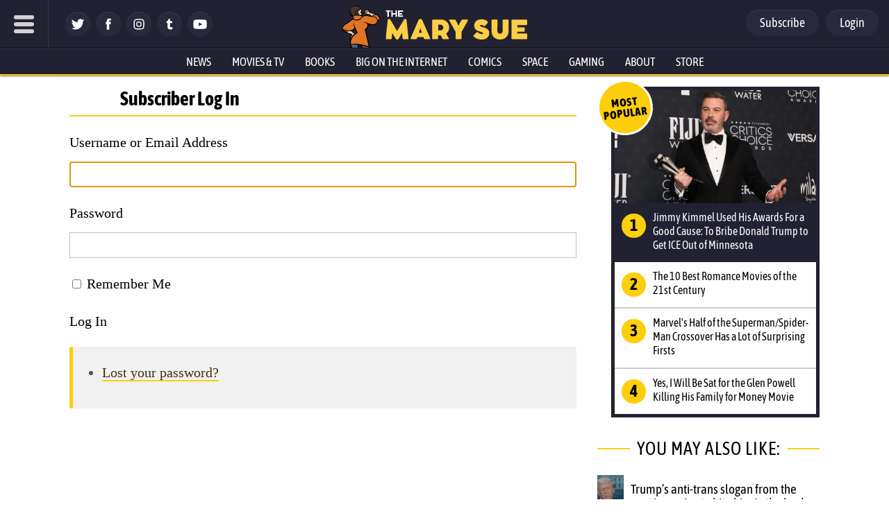

--- FILE ---
content_type: text/html; charset=UTF-8
request_url: https://www.themarysue.com/login/?redirect_to=https%3A%2F%2Fwww.themarysue.com%2Fneils-puppet-dreams-nathan-fillion%2F
body_size: 77297
content:
<!doctype html><html lang="en"><head>
<meta charset="UTF-8">
<meta name="viewport" content="width=device-width, initial-scale=1.0, maximum-scale=5, minimum-scale=1.0">
<meta property="fb:pages" content="115945628473151" />
<meta http-equiv="Content-Security-Policy" content="block-all-mixed-content" /><link rel="shortcut icon" href="https://www.themarysue.com/images/favicon.ico" /><link rel="apple-touch-icon" href="https://www.themarysue.com/wp-content/themes/m2019-tms/images/icon-192x192.png"><link rel="icon" sizes="192x192" href="https://www.themarysue.com/wp-content/themes/m2019-tms/images/icon-192x192.png"><link rel="preload" href="https://www.themarysue.com/wp-content/themes/m2019-tms/fonts/asap-condensed-v17-latin-regular.woff2" as="font" type="font/woff2" crossorigin>
<link rel="preload" href="https://www.themarysue.com/wp-content/themes/m2019-tms/fonts/asap-condensed-v17-latin-italic.woff2" as="font" type="font/woff2" crossorigin>
<link rel="preload" href="https://www.themarysue.com/wp-content/themes/m2019-tms/fonts/asap-condensed-v17-latin-500.woff2" as="font" type="font/woff2" crossorigin>
<link rel="preload" href="https://www.themarysue.com/wp-content/themes/m2019-tms/fonts/asap-condensed-v17-latin-500italic.woff2" as="font" type="font/woff2" crossorigin>
<link rel="preload" href="https://www.themarysue.com/wp-content/themes/m2019-tms/fonts/asap-condensed-v17-latin-600.woff2" as="font" type="font/woff2" crossorigin>
<link rel="preload" href="https://www.themarysue.com/wp-content/themes/m2019-tms/fonts/asap-condensed-v17-latin-600italic.woff2" as="font" type="font/woff2" crossorigin>
<link rel="preload" href="https://www.themarysue.com/wp-content/themes/m2019-tms/fonts/asap-condensed-v17-latin-700.woff2" as="font" type="font/woff2" crossorigin>
<link rel="preload" href="https://www.themarysue.com/wp-content/themes/m2019-tms/fonts/asap-condensed-v17-latin-700italic.woff2" as="font" type="font/woff2" crossorigin>
<link rel="preload" href="https://www.themarysue.com/wp-content/themes/m2019-tms/fonts/asap-condensed-v17-latin-800.woff2" as="font" type="font/woff2" crossorigin>
<link rel="preload" href="https://www.themarysue.com/wp-content/themes/m2019-tms/fonts/asap-condensed-v17-latin-800italic.woff2" as="font" type="font/woff2" crossorigin>

<style>
/* asap-condensed-regular - latin */
@font-face {
font-display: swap; /* Check https://developer.mozilla.org/en-US/docs/Web/CSS/@font-face/font-display for other options. */
font-family: 'Asap Condensed';
font-style: normal;
font-weight: 400;
src: url('https://www.themarysue.com/wp-content/themes/m2019-tms/fonts/asap-condensed-v17-latin-regular.woff2') format('woff2'); /* Chrome 36+, Opera 23+, Firefox 39+, Safari 12+, iOS 10+ */
}
/* asap-condensed-italic - latin */
@font-face {
font-display: swap; /* Check https://developer.mozilla.org/en-US/docs/Web/CSS/@font-face/font-display for other options. */
font-family: 'Asap Condensed';
font-style: italic;
font-weight: 400;
src: url('https://www.themarysue.com/wp-content/themes/m2019-tms/fonts/asap-condensed-v17-latin-italic.woff2') format('woff2'); /* Chrome 36+, Opera 23+, Firefox 39+, Safari 12+, iOS 10+ */
}
/* asap-condensed-500 - latin */
@font-face {
font-display: swap; /* Check https://developer.mozilla.org/en-US/docs/Web/CSS/@font-face/font-display for other options. */
font-family: 'Asap Condensed';
font-style: normal;
font-weight: 500;
src: url('https://www.themarysue.com/wp-content/themes/m2019-tms/fonts/asap-condensed-v17-latin-500.woff2') format('woff2'); /* Chrome 36+, Opera 23+, Firefox 39+, Safari 12+, iOS 10+ */
}
/* asap-condensed-500italic - latin */
@font-face {
font-display: swap; /* Check https://developer.mozilla.org/en-US/docs/Web/CSS/@font-face/font-display for other options. */
font-family: 'Asap Condensed';
font-style: italic;
font-weight: 500;
src: url('https://www.themarysue.com/wp-content/themes/m2019-tms/fonts/asap-condensed-v17-latin-500italic.woff2') format('woff2'); /* Chrome 36+, Opera 23+, Firefox 39+, Safari 12+, iOS 10+ */
}
/* asap-condensed-600 - latin */
@font-face {
font-display: swap; /* Check https://developer.mozilla.org/en-US/docs/Web/CSS/@font-face/font-display for other options. */
font-family: 'Asap Condensed';
font-style: normal;
font-weight: 600;
src: url('https://www.themarysue.com/wp-content/themes/m2019-tms/fonts/asap-condensed-v17-latin-600.woff2') format('woff2'); /* Chrome 36+, Opera 23+, Firefox 39+, Safari 12+, iOS 10+ */
}
/* asap-condensed-600italic - latin */
@font-face {
font-display: swap; /* Check https://developer.mozilla.org/en-US/docs/Web/CSS/@font-face/font-display for other options. */
font-family: 'Asap Condensed';
font-style: italic;
font-weight: 600;
src: url('https://www.themarysue.com/wp-content/themes/m2019-tms/fonts/asap-condensed-v17-latin-600italic.woff2') format('woff2'); /* Chrome 36+, Opera 23+, Firefox 39+, Safari 12+, iOS 10+ */
}
/* asap-condensed-700 - latin */
@font-face {
font-display: swap; /* Check https://developer.mozilla.org/en-US/docs/Web/CSS/@font-face/font-display for other options. */
font-family: 'Asap Condensed';
font-style: normal;
font-weight: 700;
src: url('https://www.themarysue.com/wp-content/themes/m2019-tms/fonts/asap-condensed-v17-latin-700.woff2') format('woff2'); /* Chrome 36+, Opera 23+, Firefox 39+, Safari 12+, iOS 10+ */
}
/* asap-condensed-700italic - latin */
@font-face {
font-display: swap; /* Check https://developer.mozilla.org/en-US/docs/Web/CSS/@font-face/font-display for other options. */
font-family: 'Asap Condensed';
font-style: italic;
font-weight: 700;
src: url('https://www.themarysue.com/wp-content/themes/m2019-tms/fonts/asap-condensed-v17-latin-700italic.woff2') format('woff2'); /* Chrome 36+, Opera 23+, Firefox 39+, Safari 12+, iOS 10+ */
}
/* asap-condensed-800 - latin */
@font-face {
font-display: swap; /* Check https://developer.mozilla.org/en-US/docs/Web/CSS/@font-face/font-display for other options. */
font-family: 'Asap Condensed';
font-style: normal;
font-weight: 800;
src: url('https://www.themarysue.com/wp-content/themes/m2019-tms/fonts/asap-condensed-v17-latin-800.woff2') format('woff2'); /* Chrome 36+, Opera 23+, Firefox 39+, Safari 12+, iOS 10+ */
}
/* asap-condensed-800italic - latin */
@font-face {
font-display: swap; /* Check https://developer.mozilla.org/en-US/docs/Web/CSS/@font-face/font-display for other options. */
font-family: 'Asap Condensed';
font-style: italic;
font-weight: 800;
src: url('https://www.themarysue.com/wp-content/themes/m2019-tms/fonts/asap-condensed-v17-latin-800italic.woff2') format('woff2'); /* Chrome 36+, Opera 23+, Firefox 39+, Safari 12+, iOS 10+ */
}
</style>

	<link href="https://www.themarysue.com/wp-content/themes/m2019-tms/css/min/crit-main.min.css?2601151821" rel="preload" as="style">
	<link href="https://www.themarysue.com/wp-content/themes/m2019-tms/css/min/crit-main.min.css?2601151821" rel="stylesheet">

<link rel="preload" href="https://www.themarysue.com/wp-content/themes/m2019-tms/css/min/def-main.min.css?2512122001" as="style" onload="this.onload=null;this.rel='stylesheet';">
<noscript><link rel="stylesheet" href="https://www.themarysue.com/wp-content/themes/m2019-tms/css/min/def-main.min.css?2512122001"></noscript>

<style>
.htlad-themarysuecom_incontent {
	min-height: 300px;
}
</style>
<meta name='robots' content='index, follow, max-image-preview:large, max-snippet:-1, max-video-preview:-1' />
	<style>img:is([sizes="auto" i], [sizes^="auto," i]) { contain-intrinsic-size: 3000px 1500px }</style>
	
<!-- Google Tag Manager for WordPress by gtm4wp.com -->
<script data-cfasync="false" data-pagespeed-no-defer>
	var gtm4wp_datalayer_name = "dataLayer";
	var dataLayer = dataLayer || [];
</script>
<!-- End Google Tag Manager for WordPress by gtm4wp.com -->
	<!-- This site is optimized with the Yoast SEO plugin v24.8.1 - https://yoast.com/wordpress/plugins/seo/ -->
	<title>Subscriber Log In | The Mary Sue</title>
	<link rel="canonical" href="https://www.themarysue.com/login/" />
	<meta property="og:locale" content="en_US" />
	<meta property="og:type" content="article" />
	<meta property="og:title" content="Subscriber Log In | The Mary Sue" />
	<meta property="og:url" content="https://www.themarysue.com/login/" />
	<meta property="og:site_name" content="The Mary Sue" />
	<meta property="article:modified_time" content="2019-10-15T01:39:15+00:00" />
	<meta property="og:image" content="https://www.themarysue.com/wp-content/uploads/2018/05/NewTMSlogo.jpg?fit=1200%2C656" />
	<meta property="og:image:width" content="1200" />
	<meta property="og:image:height" content="656" />
	<meta property="og:image:type" content="image/jpeg" />
	<meta name="twitter:card" content="summary_large_image" />
	<meta name="twitter:label1" content="Written by" />
	<meta name="twitter:data1" content="Konstantin Apraksin" />
	<script type="application/ld+json" class="yoast-schema-graph">{"@context":"https://schema.org","@graph":[{"@type":"WebPage","@id":"https://www.themarysue.com/login/","url":"https://www.themarysue.com/login/","name":"Subscriber Log In | The Mary Sue","isPartOf":{"@id":"https://www.themarysue.com/#website"},"datePublished":"2017-02-06T09:19:28+00:00","dateModified":"2019-10-15T01:39:15+00:00","breadcrumb":{"@id":"https://www.themarysue.com/login/#breadcrumb"},"inLanguage":"en-US","potentialAction":[{"@type":"ReadAction","target":["https://www.themarysue.com/login/"]}]},{"@type":"BreadcrumbList","@id":"https://www.themarysue.com/login/#breadcrumb","itemListElement":[{"@type":"ListItem","position":1,"name":"Home","item":"https://www.themarysue.com/"},{"@type":"ListItem","position":2,"name":"Subscriber Log In"}]},{"@type":"WebSite","@id":"https://www.themarysue.com/#website","url":"https://www.themarysue.com/","name":"The Mary Sue","description":"The Nexus of Pop Culture and the Uncharted Universe","publisher":{"@id":"https://www.themarysue.com/#organization"},"potentialAction":[{"@type":"SearchAction","target":{"@type":"EntryPoint","urlTemplate":"https://www.themarysue.com/?s={search_term_string}"},"query-input":{"@type":"PropertyValueSpecification","valueRequired":true,"valueName":"search_term_string"}}],"inLanguage":"en-US"},{"@type":"Organization","@id":"https://www.themarysue.com/#organization","name":"The Mary Sue","url":"https://www.themarysue.com/","logo":{"@type":"ImageObject","inLanguage":"en-US","@id":"https://www.themarysue.com/#/schema/logo/image/","url":"https://www.themarysue.com/wp-content/uploads/2018/05/NewTMSlogo.jpg?fit=1200%2C656","contentUrl":"https://www.themarysue.com/wp-content/uploads/2018/05/NewTMSlogo.jpg?fit=1200%2C656","width":1200,"height":656,"caption":"The Mary Sue"},"image":{"@id":"https://www.themarysue.com/#/schema/logo/image/"}}]}</script>
	<!-- / Yoast SEO plugin. -->


<link rel='dns-prefetch' href='//stats.wp.com' />
<script id="wpp-js" src="https://www.themarysue.com/wp-content/plugins/wordpress-popular-posts/assets/js/wpp.min.js?ver=7.3.1" data-sampling="1" data-sampling-rate="100" data-api-url="https://www.themarysue.com/wp-json/wordpress-popular-posts" data-post-id="394424" data-token="995d581b19" data-lang="0" data-debug="0"></script>
<style id='co-authors-plus-coauthors-style-inline-css'>
.wp-block-co-authors-plus-coauthors.is-layout-flow [class*=wp-block-co-authors-plus]{display:inline}

</style>
<style id='co-authors-plus-avatar-style-inline-css'>
.wp-block-co-authors-plus-avatar :where(img){height:auto;max-width:100%;vertical-align:bottom}.wp-block-co-authors-plus-coauthors.is-layout-flow .wp-block-co-authors-plus-avatar :where(img){vertical-align:middle}.wp-block-co-authors-plus-avatar:is(.alignleft,.alignright){display:table}.wp-block-co-authors-plus-avatar.aligncenter{display:table;margin-inline:auto}

</style>
<style id='co-authors-plus-image-style-inline-css'>
.wp-block-co-authors-plus-image{margin-bottom:0}.wp-block-co-authors-plus-image :where(img){height:auto;max-width:100%;vertical-align:bottom}.wp-block-co-authors-plus-coauthors.is-layout-flow .wp-block-co-authors-plus-image :where(img){vertical-align:middle}.wp-block-co-authors-plus-image:is(.alignfull,.alignwide) :where(img){width:100%}.wp-block-co-authors-plus-image:is(.alignleft,.alignright){display:table}.wp-block-co-authors-plus-image.aligncenter{display:table;margin-inline:auto}

</style>
<style id='jetpack-sharing-buttons-style-inline-css'>
.jetpack-sharing-buttons__services-list{display:flex;flex-direction:row;flex-wrap:wrap;gap:0;list-style-type:none;margin:5px;padding:0}.jetpack-sharing-buttons__services-list.has-small-icon-size{font-size:12px}.jetpack-sharing-buttons__services-list.has-normal-icon-size{font-size:16px}.jetpack-sharing-buttons__services-list.has-large-icon-size{font-size:24px}.jetpack-sharing-buttons__services-list.has-huge-icon-size{font-size:36px}@media print{.jetpack-sharing-buttons__services-list{display:none!important}}.editor-styles-wrapper .wp-block-jetpack-sharing-buttons{gap:0;padding-inline-start:0}ul.jetpack-sharing-buttons__services-list.has-background{padding:1.25em 2.375em}
</style>
<style id='elasticpress-facet-style-inline-css'>
.widget_ep-facet input[type=search],.wp-block-elasticpress-facet input[type=search]{margin-bottom:1rem}.widget_ep-facet .searchable .inner,.wp-block-elasticpress-facet .searchable .inner{max-height:20em;overflow:scroll}.widget_ep-facet .term.hide,.wp-block-elasticpress-facet .term.hide{display:none}.widget_ep-facet .empty-term,.wp-block-elasticpress-facet .empty-term{opacity:.5;position:relative}.widget_ep-facet .empty-term:after,.wp-block-elasticpress-facet .empty-term:after{bottom:0;content:" ";display:block;left:0;position:absolute;right:0;top:0;width:100%;z-index:2}.widget_ep-facet .level-1,.wp-block-elasticpress-facet .level-1{padding-left:20px}.widget_ep-facet .level-2,.wp-block-elasticpress-facet .level-2{padding-left:40px}.widget_ep-facet .level-3,.wp-block-elasticpress-facet .level-3{padding-left:60px}.widget_ep-facet .level-4,.wp-block-elasticpress-facet .level-4{padding-left:5pc}.widget_ep-facet .level-5,.wp-block-elasticpress-facet .level-5{padding-left:75pt}.widget_ep-facet input[disabled],.wp-block-elasticpress-facet input[disabled]{cursor:pointer;opacity:1}.widget_ep-facet .term a,.wp-block-elasticpress-facet .term a{-webkit-box-align:center;-ms-flex-align:center;align-items:center;display:-webkit-box;display:-ms-flexbox;display:flex;position:relative}.widget_ep-facet .term a:hover .ep-checkbox,.wp-block-elasticpress-facet .term a:hover .ep-checkbox{background-color:#ccc}.ep-checkbox{-webkit-box-align:center;-ms-flex-align:center;-ms-flex-negative:0;-webkit-box-pack:center;-ms-flex-pack:center;align-items:center;background-color:#eee;display:-webkit-box;display:-ms-flexbox;display:flex;flex-shrink:0;height:1em;justify-content:center;margin-right:.25em;width:1em}.ep-checkbox:after{border:solid #fff;border-width:0 .125em .125em 0;content:"";display:none;height:.5em;-webkit-transform:rotate(45deg);transform:rotate(45deg);width:.25em}.ep-checkbox.checked{background-color:#5e5e5e}.ep-checkbox.checked:after{display:block}

</style>
<style id='gamurs-ab-testing-style-inline-css'>
.wp-block-gamurs-ab-testing.true .wp-block-gamurs-ab-testing__true{display:inherit!important}.wp-block-gamurs-ab-testing.false .wp-block-gamurs-ab-testing__true,.wp-block-gamurs-ab-testing.true .wp-block-gamurs-ab-testing__false{display:none}.wp-block-gamurs-ab-testing.false .wp-block-gamurs-ab-testing__false{display:inherit!important}.wp-block-gamurs-ab-testing.false .wp-block-gamurs-ab-testing__default,.wp-block-gamurs-ab-testing.true .wp-block-gamurs-ab-testing__default,:not(.wp-block-gamurs-ab-testing.true):not(.wp-block-gamurs-ab-testing.false) .wp-block-gamurs-ab-testing__false,:not(.wp-block-gamurs-ab-testing.true):not(.wp-block-gamurs-ab-testing.false) .wp-block-gamurs-ab-testing__true{display:none}

</style>
<link rel='stylesheet' id='gamurs-ad-style-css' href='https://www.themarysue.com/wp-content/plugins/gamurs-wordpress-blocks/build/ad/style-index.css?ver=1.2.7' media='all' />
<link rel='stylesheet' id='gamurs-button-style-css' href='https://www.themarysue.com/wp-content/plugins/gamurs-wordpress-blocks/build/button/style-index.css?ver=1.1.4' media='all' />
<style id='gamurs-column-style-inline-css'>
.wp-block-gamurs-column.show-mobile-only{display:none}@media(max-width:991px){.wp-block-gamurs-column.show-mobile-only{display:block}}.wp-block-gamurs-column.show-desktop-only{display:block}@media(max-width:991px){.wp-block-gamurs-column.show-desktop-only{display:none}}@media(min-width:992px){.wp-block-gamurs-column:has(.is-sidebar-container.wp-block-gamurs-container){max-width:calc(1px*var(--wp--custom--block--sidebar-container--desktop--max-width));min-width:calc(1px*var(--wp--custom--block--sidebar-container--desktop--min-width))}}

</style>
<style id='gamurs-columns-layout-style-inline-css'>
.wp-block-gamurs-columns-layout{display:flex;justify-content:space-between;width:100%}.wp-block-gamurs-columns-layout.is-three-columns>.wp-block-gamurs-column:first-child,.wp-block-gamurs-columns-layout.is-three-columns>.wp-block-gamurs-column:last-child,.wp-block-gamurs-columns-layout.is-two-columns-reverse>.wp-block-gamurs-column:first-child,.wp-block-gamurs-columns-layout.is-two-columns>.wp-block-gamurs-column:last-child{flex:1 1 calc(1px*var(--wp--custom--block--sidebar-container--desktop--min-width))}.wp-block-gamurs-columns-layout.is-two-columns-reverse{flex-direction:row-reverse}.wp-block-gamurs-columns-layout.is-three-columns,.wp-block-gamurs-columns-layout.is-two-columns,.wp-block-gamurs-columns-layout.is-two-columns-reverse{gap:calc(1px*var(--wp--custom--block--2-col-container-spacing--desktop--item-spacing));padding:calc(1px*var(--wp--custom--block--2-col-container-spacing--desktop--padding-top)) calc(1px*var(--wp--custom--block--2-col-container-spacing--desktop--padding-right)) calc(1px*var(--wp--custom--block--2-col-container-spacing--desktop--padding-bottom)) calc(1px*var(--wp--custom--block--2-col-container-spacing--desktop--padding-left))}@media(max-width:991px){.wp-block-gamurs-columns-layout.is-three-columns,.wp-block-gamurs-columns-layout.is-two-columns,.wp-block-gamurs-columns-layout.is-two-columns-reverse{flex-direction:column;gap:calc(1px*var(--wp--custom--block--2-col-container-spacing--mobile--item-spacing));padding:calc(1px*var(--wp--custom--block--2-col-container-spacing--mobile--padding-top)) calc(1px*var(--wp--custom--block--2-col-container-spacing--mobile--padding-right)) calc(1px*var(--wp--custom--block--2-col-container-spacing--mobile--padding-bottom)) calc(1px*var(--wp--custom--block--2-col-container-spacing--mobile--padding-left))}}@media(min-width:992px){.wp-block-gamurs-columns-layout.is-three-columns,.wp-block-gamurs-columns-layout.is-two-columns,.wp-block-gamurs-columns-layout.is-two-columns-reverse{grid-template-columns:auto auto}}@media(max-width:991px){.wp-block-gamurs-columns-layout.mobile\:hide-sidebar.is-three-columns>:nth-child(3),.wp-block-gamurs-columns-layout.mobile\:hide-sidebar.is-two-columns>:nth-child(2){display:none}.wp-block-gamurs-columns-layout.mobile\:position-above{flex-direction:column-reverse}}

</style>
<link rel='stylesheet' id='gamurs-container-style-css' href='https://www.themarysue.com/wp-content/plugins/gamurs-wordpress-blocks/build/container/style-index.css?ver=1.1.1' media='all' />
<link rel='stylesheet' id='gamurs-header-nav-style-css' href='https://www.themarysue.com/wp-content/plugins/gamurs-wordpress-blocks/build/header-nav/style-index.css?ver=1.2.12' media='all' />
<style id='gamurs-icon-style-inline-css'>
.wp-block-gamurs-icon{align-items:center;display:flex;height:-moz-min-content;height:min-content;justify-content:center;line-height:1}.wp-block-gamurs-icon svg{fill:var(--wp--custom--icons--color-fg)}.wp-block-gamurs-icon.is-size-sm{height:var(--wp--custom--icons--size--sm);width:var(--wp--custom--icons--size--sm)}.wp-block-gamurs-icon.is-size-sm:after{font-size:var(--wp--custom--icons--size--sm)}.wp-block-gamurs-icon.is-size-sm>*{height:var(--wp--custom--icons--size--sm);width:var(--wp--custom--icons--size--sm)}.wp-block-gamurs-icon.is-size-md{height:var(--wp--custom--icons--size--md);width:var(--wp--custom--icons--size--md)}.wp-block-gamurs-icon.is-size-md:after{font-size:var(--wp--custom--icons--size--md)}.wp-block-gamurs-icon.is-size-md>*{height:var(--wp--custom--icons--size--md);width:var(--wp--custom--icons--size--md)}.wp-block-gamurs-icon.is-size-xl{height:var(--wp--custom--icons--size--xl);width:var(--wp--custom--icons--size--xl)}.wp-block-gamurs-icon.is-size-xl:after{font-size:var(--wp--custom--icons--size--xl)}.wp-block-gamurs-icon.is-size-xl>*{height:var(--wp--custom--icons--size--xl);width:var(--wp--custom--icons--size--xl)}.wp-block-gamurs-icon.icon-star-filled.is-color-minimal svg,.wp-block-gamurs-icon.icon-star-half.is-color-minimal svg{fill:var(--wp--custom--star--filled-color-fg--minimal)}.wp-block-gamurs-icon.icon-star-filled.is-color-subtle svg,.wp-block-gamurs-icon.icon-star-half.is-color-subtle svg{fill:var(--wp--custom--star--filled-color-fg--subtle)}.wp-block-gamurs-icon.icon-star-filled.is-color-bold svg,.wp-block-gamurs-icon.icon-star-half.is-color-bold svg{fill:var(--wp--custom--star--filled-color-fg--bold)}.wp-block-gamurs-icon.icon-star-filled.is-color-sponsored svg,.wp-block-gamurs-icon.icon-star-half.is-color-sponsored svg{fill:var(--wp--custom--star--filled-color-fg--sponsored)}.wp-block-gamurs-icon.icon-star-filled.is-color-strong svg,.wp-block-gamurs-icon.icon-star-half.is-color-strong svg{fill:var(--wp--custom--star--filled-color-fg--strong)}.wp-block-gamurs-icon.icon-star-empty.is-color-minimal svg{fill:var(--wp--custom--star--unfilled-color-fg--minimal)}.wp-block-gamurs-icon.icon-star-empty.is-color-subtle svg{fill:var(--wp--custom--star--unfilled-color-fg--subtle)}.wp-block-gamurs-icon.icon-star-empty.is-color-bold svg{fill:var(--wp--custom--star--unfilled-color-fg--bold)}.wp-block-gamurs-icon.icon-star-empty.is-color-sponsored svg{fill:var(--wp--custom--star--unfilled-color-fg--sponsored)}.wp-block-gamurs-icon.icon-star-empty.is-color-strong svg{fill:var(--wp--custom--star--unfilled-color-fg--strong)}.wp-block-gamurs-icon.icon-facebook{margin-left:1px;margin-top:1px}.wp-block-gamurs-icon.icon-twitter{margin-left:1.5px;margin-top:1px}.wp-block-gamurs-icon.icon-google,.wp-block-gamurs-icon.icon-instagram,.wp-block-gamurs-icon.icon-x{margin-left:1px;margin-top:1px}.wp-block-gamurs-icon.icon-youtube{margin-left:1.5px;margin-top:1px}

</style>
<link rel='stylesheet' id='gamurs-network-account-login-logout-style-css' href='https://www.themarysue.com/wp-content/plugins/gamurs-wordpress-blocks/build/network-account-login-logout/style-index.css?ver=1.1.3' media='all' />
<style id='gamurs-pagination-style-inline-css'>
.wp-block-gamurs-pagination{justify-content:space-between;padding-block:var(--wp--custom--spacing--sm)}.wp-block-gamurs-pagination,.wp-block-gamurs-pagination__numbers{align-items:center;-moz-column-gap:var(--wp--custom--item-spacing--sm);column-gap:var(--wp--custom--item-spacing--sm);display:flex;flex-direction:row}.wp-block-gamurs-pagination__number{background-color:var(--wp--custom--pagination-number--enabled--color-bg);border-radius:calc(1px*var(--wp--custom--pagination-number--container--border-radius));color:var(--wp--custom--pagination-number--enabled--color-fg);font-family:var(--wp--custom--pagination-number--type--font-family);font-size:var(--wp--custom--pagination-number--type--font-size);font-weight:var(--wp--custom--pagination-number--type--font-weight);gap:calc(1px*var(--wp--custom--pagination-number--container--item-spacing));letter-spacing:var(--wp--custom--pagination-number--type--letter-spacing);line-height:var(--wp--custom--pagination-number--type--line-height);margin-bottom:var(--wp--custom--pagination-number--type--paragraph-spacing);padding:calc(1px*var(--wp--custom--pagination-number--container--padding-top)) calc(1px*var(--wp--custom--pagination-number--container--padding-right)) calc(1px*var(--wp--custom--pagination-number--container--padding-bottom)) calc(1px*var(--wp--custom--pagination-number--container--padding-left));-webkit-text-decoration:var(--wp--custom--pagination-number--type--text-decoration);text-decoration:var(--wp--custom--pagination-number--type--text-decoration);text-indent:var(--wp--custom--pagination-number--type--paragraph-indent);text-transform:var(--wp--custom--pagination-number--type--text-transform)}.wp-block-gamurs-pagination__number--selected{background-color:var(--wp--custom--pagination-number--selected--color-bg);color:var(--wp--custom--pagination-number--selected--color-fg)}

</style>
<style id='gamurs-team-style-inline-css'>
.wp-block-gamurs-team{display:flex;flex-direction:column;gap:var(--wp--custom--spacing--lg)}@media(max-width:991px){.wp-block-gamurs-team{gap:var(--wp--custom--spacing--lg)}}.wp-block-gamurs-team__title{color:var(--wp--custom--general-color--h-2);font-family:var(--wp--custom--general-type--h-2--font-family);font-size:var(--wp--custom--general-type--h-2--font-size);font-weight:var(--wp--custom--general-type--h-2--font-weight);letter-spacing:var(--wp--custom--general-type--h-2--letter-spacing);line-height:var(--wp--custom--general-type--h-2--line-height);margin:0;-webkit-text-decoration:var(--wp--custom--general-type--h-2--text-decoration);text-decoration:var(--wp--custom--general-type--h-2--text-decoration);text-indent:var(--wp--custom--general-type--h-2--paragraph-indent);text-transform:var(--wp--custom--general-type--h-2--text-transform)}.wp-block-gamurs-team__cards{display:grid;gap:var(--wp--custom--spacing--xl);grid-template-columns:1fr 1fr}@media(max-width:991px){.wp-block-gamurs-team__cards{gap:var(--wp--custom--spacing--lg);grid-template-columns:1fr}}

</style>
<style id='gamurs-template-generic-page-style-inline-css'>
.wp-block-gamurs-template-generic-page .is-hero-column-container>*{display:flex;flex-direction:column;gap:calc(1px*var(--wp--custom--block--hero-col-container--desktop--item-spacing))}.wp-block-gamurs-template-generic-page h1{color:var(--wp--custom--general-color--h-1);font-family:var(--wp--custom--general-type--h-1--font-family);font-size:var(--wp--custom--general-type--h-1--font-size);font-weight:var(--wp--custom--general-type--h-1--font-weight);letter-spacing:var(--wp--custom--general-type--h-1--letter-spacing);line-height:var(--wp--custom--general-type--h-1--line-height);margin:0;margin-bottom:var(--wp--custom--general-type--h-1--paragraph-spacing);-webkit-text-decoration:var(--wp--custom--general-type--h-1--text-decoration);text-decoration:var(--wp--custom--general-type--h-1--text-decoration);text-indent:var(--wp--custom--general-type--h-1--paragraph-indent);text-transform:var(--wp--custom--general-type--h-1--text-transform)}.wp-block-gamurs-template-generic-page.is-game-map-page{height:100vh}.wp-block-gamurs-template-generic-page.is-game-map-page .wp-block-gamurs-page-content{height:100%}

</style>
<style id='gamurs-template-latest-style-inline-css'>
.wp-block-gamurs-template-latest .wp-block-gamurs-container.is-sidebar-container{height:100%}.wp-block-gamurs-template-latest .wp-block-gamurs-container.is-sidebar-container .wp-block-gamurs-ad:last-of-type{position:sticky;top:0}@media(min-width:992px){.wp-block-gamurs-template-latest .wp-block-gamurs-container.is-sidebar-container .wp-block-gamurs-ad:last-of-type{top:110px}}

</style>
<link rel='stylesheet' id='gamurs-term-chips-style-css' href='https://www.themarysue.com/wp-content/plugins/gamurs-wordpress-blocks/build/term-chips/style-index.css?ver=0.1.1' media='all' />
<style id='gamurs-tile-divider-style-inline-css'>
.wp-block-gamurs-tile-divider{margin:0;position:relative}.wp-block-gamurs-tile-divider:after{border:0;content:"";display:block;position:absolute}.wp-block-gamurs-tile-divider.style-thin:after{border-color:var(--wp--custom--divider--stroke--thin--color);border-style:var(--wp--custom--divider--stroke--thin--style)}.wp-block-gamurs-tile-divider.style-thick:after{border-color:var(--wp--custom--divider--stroke--thick--color);border-style:var(--wp--custom--divider--stroke--thick--style)}.wp-block-gamurs-tile-divider.position-horizontal:after{width:100%}.wp-block-gamurs-tile-divider.position-horizontal.style-thin{height:calc(1px*var(--wp--custom--divider--stroke--thin--width))}.wp-block-gamurs-tile-divider.position-horizontal.style-thin:after{border-top-width:calc(1px*var(--wp--custom--divider--stroke--thin--width))}.wp-block-gamurs-tile-divider.position-horizontal.style-thick{height:calc(1px*var(--wp--custom--divider--stroke--thick--width))}.wp-block-gamurs-tile-divider.position-horizontal.style-thick:after{border-top-width:calc(1px*var(--wp--custom--divider--stroke--thick--width))}.wp-block-gamurs-tile-divider.position-vertical:after{height:100%}.wp-block-gamurs-tile-divider.position-vertical.style-thin{width:calc(1px*var(--wp--custom--divider--stroke--thick--width))}.wp-block-gamurs-tile-divider.position-vertical.style-thin:after{border-left-width:calc(1px*var(--wp--custom--divider--stroke--thin--width))}.wp-block-gamurs-tile-divider.position-vertical.style-thick{width:calc(1px*var(--wp--custom--divider--stroke--thick--width))}.wp-block-gamurs-tile-divider.position-vertical.style-thick:after{border-left-width:calc(1px*var(--wp--custom--divider--stroke--thick--width))}

</style>
<style id='gamurs-topic-hub-style-inline-css'>
.wp-block-gamurs-topic-hub__outer-wrapper{display:flex;flex-direction:column;gap:calc(1px*var(--wp--custom--block--category-container--desktop--item-spacing))}@media(max-width:991px){.wp-block-gamurs-topic-hub__outer-wrapper{gap:calc(1px*var(--wp--custom--block--category-container--mobile--item-spacing))}}.wp-block-gamurs-topic-hub .wp-block-gamurs-ad{position:sticky;top:0}@media(min-width:992px){.wp-block-gamurs-topic-hub .wp-block-gamurs-ad{top:110px}}@media(max-width:991px){.wp-block-gamurs-topic-hub .wp-block-gamurs-ad{display:none}}.wp-block-gamurs-topic-hub.bg-minimal{background-color:var(--wp--custom--article-group--color-bg--minimal)}.wp-block-gamurs-topic-hub.bg-subtle{background-color:var(--wp--custom--article-group--color-bg--subtle)}.wp-block-gamurs-topic-hub.bg-bold{background-color:var(--wp--custom--article-group--color-bg--bold)}.wp-block-gamurs-topic-hub.bg-strong{background-color:var(--wp--custom--article-group--color-bg--strong)}.wp-block-gamurs-topic-hub.bg-sponsored{background-color:var(--wp--custom--article-group--color-bg--sponsored)}

</style>
<style id='global-styles-inline-css'>
:root{--wp--preset--aspect-ratio--square: 1;--wp--preset--aspect-ratio--4-3: 4/3;--wp--preset--aspect-ratio--3-4: 3/4;--wp--preset--aspect-ratio--3-2: 3/2;--wp--preset--aspect-ratio--2-3: 2/3;--wp--preset--aspect-ratio--16-9: 16/9;--wp--preset--aspect-ratio--9-16: 9/16;--wp--preset--color--black: #000000;--wp--preset--color--cyan-bluish-gray: #abb8c3;--wp--preset--color--white: #ffffff;--wp--preset--color--pale-pink: #f78da7;--wp--preset--color--vivid-red: #cf2e2e;--wp--preset--color--luminous-vivid-orange: #ff6900;--wp--preset--color--luminous-vivid-amber: #fcb900;--wp--preset--color--light-green-cyan: #7bdcb5;--wp--preset--color--vivid-green-cyan: #00d084;--wp--preset--color--pale-cyan-blue: #8ed1fc;--wp--preset--color--vivid-cyan-blue: #0693e3;--wp--preset--color--vivid-purple: #9b51e0;--wp--preset--gradient--vivid-cyan-blue-to-vivid-purple: linear-gradient(135deg,rgba(6,147,227,1) 0%,rgb(155,81,224) 100%);--wp--preset--gradient--light-green-cyan-to-vivid-green-cyan: linear-gradient(135deg,rgb(122,220,180) 0%,rgb(0,208,130) 100%);--wp--preset--gradient--luminous-vivid-amber-to-luminous-vivid-orange: linear-gradient(135deg,rgba(252,185,0,1) 0%,rgba(255,105,0,1) 100%);--wp--preset--gradient--luminous-vivid-orange-to-vivid-red: linear-gradient(135deg,rgba(255,105,0,1) 0%,rgb(207,46,46) 100%);--wp--preset--gradient--very-light-gray-to-cyan-bluish-gray: linear-gradient(135deg,rgb(238,238,238) 0%,rgb(169,184,195) 100%);--wp--preset--gradient--cool-to-warm-spectrum: linear-gradient(135deg,rgb(74,234,220) 0%,rgb(151,120,209) 20%,rgb(207,42,186) 40%,rgb(238,44,130) 60%,rgb(251,105,98) 80%,rgb(254,248,76) 100%);--wp--preset--gradient--blush-light-purple: linear-gradient(135deg,rgb(255,206,236) 0%,rgb(152,150,240) 100%);--wp--preset--gradient--blush-bordeaux: linear-gradient(135deg,rgb(254,205,165) 0%,rgb(254,45,45) 50%,rgb(107,0,62) 100%);--wp--preset--gradient--luminous-dusk: linear-gradient(135deg,rgb(255,203,112) 0%,rgb(199,81,192) 50%,rgb(65,88,208) 100%);--wp--preset--gradient--pale-ocean: linear-gradient(135deg,rgb(255,245,203) 0%,rgb(182,227,212) 50%,rgb(51,167,181) 100%);--wp--preset--gradient--electric-grass: linear-gradient(135deg,rgb(202,248,128) 0%,rgb(113,206,126) 100%);--wp--preset--gradient--midnight: linear-gradient(135deg,rgb(2,3,129) 0%,rgb(40,116,252) 100%);--wp--preset--font-size--small: 13px;--wp--preset--font-size--medium: 20px;--wp--preset--font-size--large: 36px;--wp--preset--font-size--x-large: 42px;--wp--preset--spacing--20: 0.44rem;--wp--preset--spacing--30: 0.67rem;--wp--preset--spacing--40: 1rem;--wp--preset--spacing--50: 1.5rem;--wp--preset--spacing--60: 2.25rem;--wp--preset--spacing--70: 3.38rem;--wp--preset--spacing--80: 5.06rem;--wp--preset--shadow--natural: 6px 6px 9px rgba(0, 0, 0, 0.2);--wp--preset--shadow--deep: 12px 12px 50px rgba(0, 0, 0, 0.4);--wp--preset--shadow--sharp: 6px 6px 0px rgba(0, 0, 0, 0.2);--wp--preset--shadow--outlined: 6px 6px 0px -3px rgba(255, 255, 255, 1), 6px 6px rgba(0, 0, 0, 1);--wp--preset--shadow--crisp: 6px 6px 0px rgba(0, 0, 0, 1);}:root { --wp--style--global--content-size: 840px;--wp--style--global--wide-size: 840px; }:where(body) { margin: 0; }.wp-site-blocks > .alignleft { float: left; margin-right: 2em; }.wp-site-blocks > .alignright { float: right; margin-left: 2em; }.wp-site-blocks > .aligncenter { justify-content: center; margin-left: auto; margin-right: auto; }:where(.is-layout-flex){gap: 0.5em;}:where(.is-layout-grid){gap: 0.5em;}.is-layout-flow > .alignleft{float: left;margin-inline-start: 0;margin-inline-end: 2em;}.is-layout-flow > .alignright{float: right;margin-inline-start: 2em;margin-inline-end: 0;}.is-layout-flow > .aligncenter{margin-left: auto !important;margin-right: auto !important;}.is-layout-constrained > .alignleft{float: left;margin-inline-start: 0;margin-inline-end: 2em;}.is-layout-constrained > .alignright{float: right;margin-inline-start: 2em;margin-inline-end: 0;}.is-layout-constrained > .aligncenter{margin-left: auto !important;margin-right: auto !important;}.is-layout-constrained > :where(:not(.alignleft):not(.alignright):not(.alignfull)){max-width: var(--wp--style--global--content-size);margin-left: auto !important;margin-right: auto !important;}.is-layout-constrained > .alignwide{max-width: var(--wp--style--global--wide-size);}body .is-layout-flex{display: flex;}.is-layout-flex{flex-wrap: wrap;align-items: center;}.is-layout-flex > :is(*, div){margin: 0;}body .is-layout-grid{display: grid;}.is-layout-grid > :is(*, div){margin: 0;}body{padding-top: 0px;padding-right: 0px;padding-bottom: 0px;padding-left: 0px;}:root :where(.wp-element-button, .wp-block-button__link){background-color: #32373c;border-width: 0;color: #fff;font-family: inherit;font-size: inherit;line-height: inherit;padding: calc(0.667em + 2px) calc(1.333em + 2px);text-decoration: none;}.has-black-color{color: var(--wp--preset--color--black) !important;}.has-cyan-bluish-gray-color{color: var(--wp--preset--color--cyan-bluish-gray) !important;}.has-white-color{color: var(--wp--preset--color--white) !important;}.has-pale-pink-color{color: var(--wp--preset--color--pale-pink) !important;}.has-vivid-red-color{color: var(--wp--preset--color--vivid-red) !important;}.has-luminous-vivid-orange-color{color: var(--wp--preset--color--luminous-vivid-orange) !important;}.has-luminous-vivid-amber-color{color: var(--wp--preset--color--luminous-vivid-amber) !important;}.has-light-green-cyan-color{color: var(--wp--preset--color--light-green-cyan) !important;}.has-vivid-green-cyan-color{color: var(--wp--preset--color--vivid-green-cyan) !important;}.has-pale-cyan-blue-color{color: var(--wp--preset--color--pale-cyan-blue) !important;}.has-vivid-cyan-blue-color{color: var(--wp--preset--color--vivid-cyan-blue) !important;}.has-vivid-purple-color{color: var(--wp--preset--color--vivid-purple) !important;}.has-black-background-color{background-color: var(--wp--preset--color--black) !important;}.has-cyan-bluish-gray-background-color{background-color: var(--wp--preset--color--cyan-bluish-gray) !important;}.has-white-background-color{background-color: var(--wp--preset--color--white) !important;}.has-pale-pink-background-color{background-color: var(--wp--preset--color--pale-pink) !important;}.has-vivid-red-background-color{background-color: var(--wp--preset--color--vivid-red) !important;}.has-luminous-vivid-orange-background-color{background-color: var(--wp--preset--color--luminous-vivid-orange) !important;}.has-luminous-vivid-amber-background-color{background-color: var(--wp--preset--color--luminous-vivid-amber) !important;}.has-light-green-cyan-background-color{background-color: var(--wp--preset--color--light-green-cyan) !important;}.has-vivid-green-cyan-background-color{background-color: var(--wp--preset--color--vivid-green-cyan) !important;}.has-pale-cyan-blue-background-color{background-color: var(--wp--preset--color--pale-cyan-blue) !important;}.has-vivid-cyan-blue-background-color{background-color: var(--wp--preset--color--vivid-cyan-blue) !important;}.has-vivid-purple-background-color{background-color: var(--wp--preset--color--vivid-purple) !important;}.has-black-border-color{border-color: var(--wp--preset--color--black) !important;}.has-cyan-bluish-gray-border-color{border-color: var(--wp--preset--color--cyan-bluish-gray) !important;}.has-white-border-color{border-color: var(--wp--preset--color--white) !important;}.has-pale-pink-border-color{border-color: var(--wp--preset--color--pale-pink) !important;}.has-vivid-red-border-color{border-color: var(--wp--preset--color--vivid-red) !important;}.has-luminous-vivid-orange-border-color{border-color: var(--wp--preset--color--luminous-vivid-orange) !important;}.has-luminous-vivid-amber-border-color{border-color: var(--wp--preset--color--luminous-vivid-amber) !important;}.has-light-green-cyan-border-color{border-color: var(--wp--preset--color--light-green-cyan) !important;}.has-vivid-green-cyan-border-color{border-color: var(--wp--preset--color--vivid-green-cyan) !important;}.has-pale-cyan-blue-border-color{border-color: var(--wp--preset--color--pale-cyan-blue) !important;}.has-vivid-cyan-blue-border-color{border-color: var(--wp--preset--color--vivid-cyan-blue) !important;}.has-vivid-purple-border-color{border-color: var(--wp--preset--color--vivid-purple) !important;}.has-vivid-cyan-blue-to-vivid-purple-gradient-background{background: var(--wp--preset--gradient--vivid-cyan-blue-to-vivid-purple) !important;}.has-light-green-cyan-to-vivid-green-cyan-gradient-background{background: var(--wp--preset--gradient--light-green-cyan-to-vivid-green-cyan) !important;}.has-luminous-vivid-amber-to-luminous-vivid-orange-gradient-background{background: var(--wp--preset--gradient--luminous-vivid-amber-to-luminous-vivid-orange) !important;}.has-luminous-vivid-orange-to-vivid-red-gradient-background{background: var(--wp--preset--gradient--luminous-vivid-orange-to-vivid-red) !important;}.has-very-light-gray-to-cyan-bluish-gray-gradient-background{background: var(--wp--preset--gradient--very-light-gray-to-cyan-bluish-gray) !important;}.has-cool-to-warm-spectrum-gradient-background{background: var(--wp--preset--gradient--cool-to-warm-spectrum) !important;}.has-blush-light-purple-gradient-background{background: var(--wp--preset--gradient--blush-light-purple) !important;}.has-blush-bordeaux-gradient-background{background: var(--wp--preset--gradient--blush-bordeaux) !important;}.has-luminous-dusk-gradient-background{background: var(--wp--preset--gradient--luminous-dusk) !important;}.has-pale-ocean-gradient-background{background: var(--wp--preset--gradient--pale-ocean) !important;}.has-electric-grass-gradient-background{background: var(--wp--preset--gradient--electric-grass) !important;}.has-midnight-gradient-background{background: var(--wp--preset--gradient--midnight) !important;}.has-small-font-size{font-size: var(--wp--preset--font-size--small) !important;}.has-medium-font-size{font-size: var(--wp--preset--font-size--medium) !important;}.has-large-font-size{font-size: var(--wp--preset--font-size--large) !important;}.has-x-large-font-size{font-size: var(--wp--preset--font-size--x-large) !important;}
:where(.wp-block-post-template.is-layout-flex){gap: 1.25em;}:where(.wp-block-post-template.is-layout-grid){gap: 1.25em;}
:where(.wp-block-columns.is-layout-flex){gap: 2em;}:where(.wp-block-columns.is-layout-grid){gap: 2em;}
:root :where(.wp-block-pullquote){font-size: 1.5em;line-height: 1.6;}
</style>
<link rel='stylesheet' id='gamurs-crit-styles-css' href='https://www.themarysue.com/wp-content/plugins/gamurs-wordpress-blocks/css/crit-style.css?ver=2025-04-11' media='all' />
<script id="loadmore-js-extra">
var wp_loadmore_ajax = {"ajax_url":"https:\/\/www.themarysue.com\/wp-admin\/admin-ajax.php","nonce":"6b3cd6d274"};
</script>
<script src="https://www.themarysue.com/wp-content/plugins/gamurs-wordpress-blocks/inc/../js/build/article-group-load-more.js?ver=2023-11-09" id="loadmore-js" defer data-wp-strategy="defer"></script>
<script src="https://www.themarysue.com/wp-includes/js/jquery/jquery.min.js?ver=3.7.1" id="jquery-core-js"></script>
<script src="https://www.themarysue.com/wp-includes/js/jquery/jquery-migrate.min.js?ver=3.4.1" id="jquery-migrate-js"></script>
<script src="https://www.themarysue.com/wp-content/plugins/paid-memberships-pro/js/select2.min.js?ver=4.0.3" id="select2-js"></script>
<script src="https://www.themarysue.com/var/www/wp-content/plugins/gamurs-wordpress-blocks/inc/../js/build/ephemeral-mobile-pushdown.js" id="GAMURS\Wordpress_Blocks\inc\Ephemeral_Mobile_Pushdown-js" defer data-wp-strategy="defer"></script>
<link rel="https://api.w.org/" href="https://www.themarysue.com/wp-json/" /><link rel="alternate" title="JSON" type="application/json" href="https://www.themarysue.com/wp-json/wp/v2/pages/394424" /><meta name="generator" content="WordPress 2026.04" />
<link rel='shortlink' href='https://www.themarysue.com/?p=394424' />
<link rel="alternate" title="oEmbed (JSON)" type="application/json+oembed" href="https://www.themarysue.com/wp-json/oembed/1.0/embed?url=https%3A%2F%2Fwww.themarysue.com%2Flogin%2F" />
<link rel="alternate" title="oEmbed (XML)" type="text/xml+oembed" href="https://www.themarysue.com/wp-json/oembed/1.0/embed?url=https%3A%2F%2Fwww.themarysue.com%2Flogin%2F&#038;format=xml" />
      <script type="text/javascript">
        (function() {
          /** CONFIGURATION START **/
          var _sf_async_config = window._sf_async_config = (window._sf_async_config || {});
          _sf_async_config.uid = 66987;
          _sf_async_config.domain = 'themarysue.com'; //CHANGE THIS TO THE ROOT DOMAIN
          _sf_async_config.flickerControl = false;
          _sf_async_config.useCanonical = true;
          _sf_async_config.useCanonicalDomain = true;
                    /** CONFIGURATION END **/
          function loadChartbeat() {
              var e = document.createElement('script');
              var n = document.getElementsByTagName('script')[0];
              e.type = 'text/javascript';
              e.async = true;
              e.src = '//static.chartbeat.com/js/chartbeat.js';
              n.parentNode.insertBefore(e, n);
          }
          loadChartbeat();
        })();
      </script>
      <script async src="//static.chartbeat.com/js/chartbeat_mab.js"></script>
          <script type="text/javascript" async>
        ;(function(p,l,o,w,i,n,g){if(!p[i]){p.GlobalSnowplowNamespace=p.GlobalSnowplowNamespace||[]; p.GlobalSnowplowNamespace.push(i);p[i]=function(){(p[i].q=p[i].q||[]).push(arguments) };p[i].q=p[i].q||[];n=l.createElement(o);g=l.getElementsByTagName(o)[0];n.async=1; n.src=w;g.parentNode.insertBefore(n,g)}}(window,document,"script","https://www.themarysue.com/plow.lite.js","snowplow"));
      </script>
      <script>
        window.snowplow('newTracker', 'sp1', 'https://spc.themarysue.com/', { 
          appId: 'themarysue-web',
        });

        
        let siteTheme = window.localStorage.getItem("GAMURS_Wordpress-theme");
        let colorScheme = 'Unknown';
        if (window.matchMedia) {
            if (window.matchMedia('(prefers-color-scheme: dark)').matches) {
              colorScheme = 'Dark';
            } else if (window.matchMedia('(prefers-color-scheme: light)').matches) {
              colorScheme = 'Light';
            }
        }
        window.snowplow('addGlobalContexts', [{
          schema: 'iglu:group.gamurs/site_theme_context/jsonschema/1-1-0',
          data: {
            siteTheme: siteTheme,
            preferredTheme: colorScheme,
          }
        }]);

        snowplow('enableActivityTracking', { 
          minimumVisitLength: 5,
          heartbeatDelay: 10,
        });

        var proxyActiveFeatures = window.gg_cfproxy_active_features || [];    
        console.log("gb active features from proxy:", proxyActiveFeatures); 
        proxyActiveFeatures.forEach(function(feature) {
          if (feature.experiment && feature.experimentResult) {
            window.snowplow('trackStructEvent', {
              category: 'Experiments',
              action: 'GrowthBook Experiment Viewed',
              label: feature.experiment.key,
              property: feature.experimentResult.key,
            });
          }
        });

        setTimeout(function() {
          window.snowplow('trackPageView');
        }, 100);

        window.top.addEventListener('primisPlayerInit', function (e) {
          if (e.detail.playerApiId == 'primisPlayer') {
            var player = e.detail;
            player.addEventListener('adStarted', function (val) {
              window.snowplow('trackSelfDescribingEvent', {
                event: {
                  schema: 'iglu:group.gamurs/primis_ad_impression/jsonschema/1-0-0',
                  data: {
                    impressionValue: val.impValue,
                    servingFee: val.servingFee,
                  }
                },
              });
            });
          }
        });
      </script>
    <meta name='robots' content='noindex, follow' />
<link rel='dns-prefetch' href='//stats.wp.com' />
<link rel="shortcut icon" href="https://www.themarysue.com/wp-content/themes/m2019-tms/images/admin-favicon.ico" />	<meta name='referrer' content='strict-origin-when-cross-origin' />
	<link rel="icon" href="https://www.themarysue.com/wp-content/uploads/2022/11/cropped-tms-icon-square.png?fit=32%2C32" sizes="32x32" />
<link rel="icon" href="https://www.themarysue.com/wp-content/uploads/2022/11/cropped-tms-icon-square.png?fit=192%2C192" sizes="192x192" />
<link rel="apple-touch-icon" href="https://www.themarysue.com/wp-content/uploads/2022/11/cropped-tms-icon-square.png?fit=180%2C180" />
<meta name="msapplication-TileImage" content="https://www.themarysue.com/wp-content/uploads/2022/11/cropped-tms-icon-square.png?fit=270%2C270" />
    		    		<script>
				(() => {
					let connatix_pid = '03e451af-d87d-4fe4-a46f-dfb0b585e431';
					if (window.innerWidth > 991) {
						connatix_pid = '03e451af-d87d-4fe4-a46f-dfb0b585e431';
					}
					!function(n){if(!window.cnx){window.cnx={},window.cnx.cmd=[];var t=n.createElement('iframe');t.src='javascript:false'; t.display='none',t.onload=function(){var n=t.contentWindow.document,c=n.createElement('script');c.src=`//cd.connatix.com/connatix.player.js?cid=8c291e82-ffc2-4a2c-9933-fdcc64b0f106&pid=${connatix_pid}`,c.setAttribute('async','1'),c.setAttribute('type','text/javascript'),n.body.appendChild(c)},n.head.appendChild(t)}}(document);
				})();
			</script>
    					<style>img#wpstats{display:none}</style>
		
<!-- Google Tag Manager for WordPress by gtm4wp.com -->
<!-- GTM Container placement set to footer -->
<script data-cfasync="false" data-pagespeed-no-defer type="text/javascript">
	var dataLayer_content = {"siteID":0,"siteName":"","visitorLoginState":"logged-out","pageTitle":"Subscriber Log In | The Mary Sue","pagePostType":"page","pagePostType2":"single-page","pagePostAuthor":"Konstantin Apraksin","pagePostDate":"February 6, 2017","pagePostDateYear":2017,"pagePostDateMonth":2,"pagePostDateDay":6,"pagePostDateDayName":"Monday","pagePostDateHour":4,"pagePostDateMinute":19,"pagePostDateIso":"2017-02-06T04:19:28-05:00","pagePostDateUnix":1486354768,"pagePostTerms":{"meta":[]},"browserName":"","browserVersion":"","browserEngineName":"","browserEngineVersion":"","osName":"","osVersion":"","deviceType":"bot","deviceManufacturer":"","deviceModel":"","postID":394424,"geoCloudflareCountryCode":"US","siteUrl":"https:\/\/www.themarysue.com"};
	dataLayer.push( dataLayer_content );
</script>
<script data-cfasync="false">
(function(w,d,s,l,i){w[l]=w[l]||[];w[l].push({'gtm.start':
new Date().getTime(),event:'gtm.js'});var f=d.getElementsByTagName(s)[0],
j=d.createElement(s),dl=l!='dataLayer'?'&l='+l:'';j.async=true;j.src=
'//www.googletagmanager.com/gtm.js?id='+i+dl;f.parentNode.insertBefore(j,f);
})(window,document,'script','dataLayer','GTM-NWJQJXJ');
</script>
<!-- End Google Tag Manager for WordPress by gtm4wp.com -->            <style id="wpp-loading-animation-styles">@-webkit-keyframes bgslide{from{background-position-x:0}to{background-position-x:-200%}}@keyframes bgslide{from{background-position-x:0}to{background-position-x:-200%}}.wpp-widget-block-placeholder,.wpp-shortcode-placeholder{margin:0 auto;width:60px;height:3px;background:#dd3737;background:linear-gradient(90deg,#dd3737 0%,#571313 10%,#dd3737 100%);background-size:200% auto;border-radius:3px;-webkit-animation:bgslide 1s infinite linear;animation:bgslide 1s infinite linear}</style>
            <script>
    var PushlySDK = window.PushlySDK || [];
    function pushly() { PushlySDK.push(arguments) }
    pushly('load', {
        domainKey: decodeURIComponent("t2IK5aKmVjEs7GXvn01CHOKaD0E80inT1ziW"),
        sw: "https://www.themarysue.com/wp-content/plugins/pushly/assets/js/pushly-sdk-worker.js.php",
        swScope: "https://www.themarysue.com/wp-content/plugins/pushly/"    });
</script>

<link rel="icon" href="https://www.themarysue.com/wp-content/uploads/2022/11/cropped-tms-icon-square.png?fit=32%2C32" sizes="32x32" />
<link rel="icon" href="https://www.themarysue.com/wp-content/uploads/2022/11/cropped-tms-icon-square.png?fit=192%2C192" sizes="192x192" />
<link rel="apple-touch-icon" href="https://www.themarysue.com/wp-content/uploads/2022/11/cropped-tms-icon-square.png?fit=180%2C180" />
<meta name="msapplication-TileImage" content="https://www.themarysue.com/wp-content/uploads/2022/11/cropped-tms-icon-square.png?fit=270%2C270" />
		<style id="wp-custom-css">
			#themarysuecom_right_sidebar_atf_sticky_top {
	margin-bottom: 1rem;
}		</style>
		
  <script src="//geniuslinkcdn.com/snippet.min.js" defer></script>
  <script type="text/javascript">
    jQuery(document).ready(function( $ ) {
	  var ale_on_click_checkbox_is_checked="1";
	  if(typeof Georiot !== "undefined")
	  {
		if(ale_on_click_checkbox_is_checked) {
			Georiot.amazon.addOnClickRedirect(367875, true);
		}
		else {
			Georiot.amazon.convertToGeoRiotLinks(367875, true);
		};
	  };
    });
  </script>
		<style id="gamurs-wordpress-blocks-css__theme">
			:root {
				--wp--style--global--content-size:
					840					px;
				--wp--style--global--wide-size:
					840					px;
			}

			:where(body) {
				margin: 0;
			}

			.wp-site-blocks>.alignleft {
				float: left;
				margin-right: 2em;
			}

			.wp-site-blocks>.alignright {
				float: right;
				margin-left: 2em;
			}

			.wp-site-blocks>.aligncenter {
				justify-content: center;
				margin-left: auto;
				margin-right: auto;
			}

			:where(.is-layout-flex) {
				gap: 0.5em;
			}

			:where(.is-layout-grid) {
				gap: 0.5em;
			}

			.is-layout-flow>.alignleft {
				float: left;
				margin-inline-start: 0;
				margin-inline-end: 2em;
			}

			.is-layout-flow>.alignright {
				float: right;
				margin-inline-start: 2em;
				margin-inline-end: 0;
			}

			.is-layout-flow>.aligncenter {
				margin-left: auto !important;
				margin-right: auto !important;
			}

			.is-layout-constrained>.alignleft {
				float: left;
				margin-inline-start: 0;
				margin-inline-end: 2em;
			}

			.is-layout-constrained>.alignright {
				float: right;
				margin-inline-start: 2em;
				margin-inline-end: 0;
			}

			.is-layout-constrained>.aligncenter {
				margin-left: auto !important;
				margin-right: auto !important;
			}

			.is-layout-constrained>:where(:not(.alignleft):not(.alignright):not(.alignfull)) {
				max-width: var(--wp--style--global--content-size);
				margin-left: auto !important;
				margin-right: auto !important;
			}

			.is-layout-constrained>.alignwide {
				max-width: var(--wp--style--global--wide-size);
			}

			body.is-layout-flex {
				display: flex;
			}

			.is-layout-flex {
				flex-wrap: wrap;
				align-items: center;
			}

			.is-layout-flex>:is(*, div) {
				margin: 0;
			}

			body.is-layout-grid {
				display: grid;
			}

			.is-layout-grid>:is(*, div) {
				margin: 0;
			}

			:root{--wp--custom--light--general-color--h-1: #151624;--wp--custom--light--general-color--h-2: #2d2c3d;--wp--custom--light--general-color--h-3: #484757;--wp--custom--light--general-color--subtitle: #2d2c3d;--wp--custom--light--general-color--body: #151624;--wp--custom--light--general-color--caption: #484757;--wp--custom--light--general-color--disclaimer: #484757;--wp--custom--light--general-color-bg--minimal: #fefefe;--wp--custom--light--general-color-bg--subtle: #f8f8f9;--wp--custom--light--general-color-bg--bold: #FDCE0B;--wp--custom--light--general-color-bg--strong: #2d2c3d;--wp--custom--light--general-color-bg--sponsored: #e4e0ec;--wp--custom--light--general-color-bg--overlay: #01010180;--wp--custom--light--general-date-color--minimal: #5c5b6a;--wp--custom--light--general-date-color--subtle: #484757;--wp--custom--light--general-date-color--bold: #e2e2e5;--wp--custom--light--general-date-color--strong: #c7c6cc;--wp--custom--light--general-date-color--sponsored: #484757;--wp--custom--light--hyperlink--color-bg: #996e0000;--wp--custom--light--hyperlink--enabled--color-fg: #2d2c3d;--wp--custom--light--hyperlink--enabled--border--color: #FDCE0B;--wp--custom--light--hyperlink--enabled--border--width: 2;--wp--custom--light--hyperlink--enabled--border--style: solid;--wp--custom--light--hyperlink--hover--color-fg: #151624;--wp--custom--light--hyperlink--hover--border--color: #2d2c3d;--wp--custom--light--hyperlink--hover--border--width: 2;--wp--custom--light--hyperlink--hover--border--style: solid;--wp--custom--light--hyperlink--pressed--color-fg: #010101;--wp--custom--light--hyperlink--pressed--border--color: #010101;--wp--custom--light--hyperlink--pressed--border--width: 2;--wp--custom--light--hyperlink--pressed--border--style: solid;--wp--custom--light--info--color-bg: #f4f3ff;--wp--custom--light--info--color-fg: #0050dd;--wp--custom--light--info--color-stroke: #0050dd;--wp--custom--light--info--color--5: #f4f3ff;--wp--custom--light--info--color--10: #e2dfff;--wp--custom--light--info--color--20: #c2c1ff;--wp--custom--light--info--color--30: #979fff;--wp--custom--light--info--color--40: #6d86ff;--wp--custom--light--info--color--50: #2c69ff;--wp--custom--light--info--color--60: #0050dd;--wp--custom--light--info--color--70: #003eb2;--wp--custom--light--info--color--80: #0a286f;--wp--custom--light--info--color--90: #12142d;--wp--custom--light--warning--color-bg: #fdce0b40;--wp--custom--light--warning--color-fg: #D99C00;--wp--custom--light--warning--color-stroke: #D99C00;--wp--custom--light--warning--color--5: #fff7af;--wp--custom--light--warning--color--10: #FFE757;--wp--custom--light--warning--color--20: #FDCE0B;--wp--custom--light--warning--color--30: #D99C00;--wp--custom--light--warning--color--40: #BA8600;--wp--custom--light--warning--color--50: #996E00;--wp--custom--light--warning--color--60: #7A5703;--wp--custom--light--warning--color--70: #5F4409;--wp--custom--light--warning--color--80: #3C2B0C;--wp--custom--light--warning--color--90: #1D1607;--wp--custom--light--positive--color-bg: #eaf6f280;--wp--custom--light--positive--color-fg: #006a54;--wp--custom--light--positive--color-stroke: #006a54;--wp--custom--light--positive--border--color: #006a54;--wp--custom--light--positive--border--width: 2;--wp--custom--light--positive--border--style: solid;--wp--custom--light--positive--color--5: #eaf6f2;--wp--custom--light--positive--color--10: #c7eade;--wp--custom--light--positive--color--20: #8fd4be;--wp--custom--light--positive--color--30: #52b89c;--wp--custom--light--positive--color--40: #25a183;--wp--custom--light--positive--color--50: #01856a;--wp--custom--light--positive--color--60: #006a54;--wp--custom--light--positive--color--70: #085342;--wp--custom--light--positive--color--80: #0f342a;--wp--custom--light--positive--color--90: #0d1915;--wp--custom--light--negative--color-bg: #fff1eb;--wp--custom--light--negative--color-fg: #be0000;--wp--custom--light--negative--color-stroke: #be0000;--wp--custom--light--negative--border--color: #be0000;--wp--custom--light--negative--border--width: 2;--wp--custom--light--negative--border--style: solid;--wp--custom--light--negative--color--5: #fff1eb;--wp--custom--light--negative--color--10: #ffdacc;--wp--custom--light--negative--color--20: #ffb59b;--wp--custom--light--negative--color--30: #ff8463;--wp--custom--light--negative--color--40: #ff5133;--wp--custom--light--negative--color--50: #ec0000;--wp--custom--light--negative--color--60: #be0000;--wp--custom--light--negative--color--70: #970000;--wp--custom--light--negative--color--80: #5f0c00;--wp--custom--light--negative--color--90: #2c0e01;--wp--custom--light--neutral--color-bg: #e2e2e580;--wp--custom--light--neutral--color-fg: #5c5b6a;--wp--custom--light--neutral--color-stroke: #5c5b6a;--wp--custom--light--neutral--color--0: #fefefe;--wp--custom--light--neutral--color--5: #f8f8f9;--wp--custom--light--neutral--color--10: #e2e2e5;--wp--custom--light--neutral--color--20: #c7c6cc;--wp--custom--light--neutral--color--30: #a7a6af;--wp--custom--light--neutral--color--40: #8f8e99;--wp--custom--light--neutral--color--50: #757481;--wp--custom--light--neutral--color--60: #5c5b6a;--wp--custom--light--neutral--color--70: #484757;--wp--custom--light--neutral--color--80: #2d2c3d;--wp--custom--light--neutral--color--90: #151624;--wp--custom--light--neutral--color--100: #010101;--wp--custom--light--icons--color-fg: #010101;--wp--custom--light--ad-wrapper--color-bg: #f8f8f9;--wp--custom--light--ad-wrapper--color-fg: #484757;--wp--custom--light--article-group--color-bg--minimal: #fefefe;--wp--custom--light--article-group--color-bg--subtle: #f8f8f9;--wp--custom--light--article-group--color-bg--bold: #7A5703;--wp--custom--light--article-group--color-bg--strong: #2d2c3d;--wp--custom--light--article-group--color-bg--sponsored: #e4e0ec;--wp--custom--light--article-head--color-bg: #fefefe;--wp--custom--light--article-head--title-color: #151624;--wp--custom--light--article-head--subtitle-color: #5c5b6a;--wp--custom--light--article-tile--enabled--color-bg--minimal: #fefefe;--wp--custom--light--article-tile--enabled--color-bg--subtle: #f8f8f9;--wp--custom--light--article-tile--enabled--color-bg--bold: #7A5703;--wp--custom--light--article-tile--enabled--color-bg--strong: #151624;--wp--custom--light--article-tile--enabled--color-bg--sponsored: #e4e0ec;--wp--custom--light--article-tile--enabled--title-color--minimal: #2d2c3d;--wp--custom--light--article-tile--enabled--title-color--subtle: #151624;--wp--custom--light--article-tile--enabled--title-color--bold: #fefefe;--wp--custom--light--article-tile--enabled--title-color--strong: #fefefe;--wp--custom--light--article-tile--enabled--title-color--sponsored: #4f3f79;--wp--custom--light--article-tile--enabled--subtitle-color--minimal: #5c5b6a;--wp--custom--light--article-tile--enabled--subtitle-color--subtle: #484757;--wp--custom--light--article-tile--enabled--subtitle-color--bold: #e2e2e5;--wp--custom--light--article-tile--enabled--subtitle-color--strong: #e2e2e5;--wp--custom--light--article-tile--enabled--subtitle-color--sponsored: #484757;--wp--custom--light--article-tile--hover--color-bg--minimal: #f8f8f9;--wp--custom--light--article-tile--hover--color-bg--subtle: #e2e2e5;--wp--custom--light--article-tile--hover--color-bg--bold: #5F4409;--wp--custom--light--article-tile--hover--color-bg--strong: #151624;--wp--custom--light--article-tile--hover--color-bg--sponsored: #cbc3db;--wp--custom--light--article-tile--hover--title-color--minimal: #2d2c3d;--wp--custom--light--article-tile--hover--title-color--subtle: #151624;--wp--custom--light--article-tile--hover--title-color--bold: #FFE757;--wp--custom--light--article-tile--hover--title-color--strong: #e2e2e5;--wp--custom--light--article-tile--hover--title-color--sponsored: #322752;--wp--custom--light--author-bio--title-color--minimal: #2d2c3d;--wp--custom--light--author-bio--title-color--subtle: #2d2c3d;--wp--custom--light--author-bio--title-color--sponsored: #64538d;--wp--custom--light--author-bio--body-color--minimal: #2d2c3d;--wp--custom--light--author-bio--body-color--sponsored: #2d2c3d;--wp--custom--light--banners--color-bg--minimal: #e4e0ec;--wp--custom--light--banners--color-bg--subtle: #aea1c6;--wp--custom--light--banners--color-bg--bold: #FDCE0B;--wp--custom--light--banners--color-bg--strong: #151624;--wp--custom--light--banners--color-bg--sponsored: #cbc3db;--wp--custom--light--banners--title-color--minimal: #151624;--wp--custom--light--banners--title-color--subtle: #151624;--wp--custom--light--banners--title-color--bold: #151624;--wp--custom--light--banners--title-color--strong: #fefefe;--wp--custom--light--banners--title-color--sponsored: #010101;--wp--custom--light--banners--body-color--minimal: #2d2c3d;--wp--custom--light--banners--body-color--subtle: #2d2c3d;--wp--custom--light--banners--body-color--bold: #2d2c3d;--wp--custom--light--banners--body-color--strong: #e2e2e5;--wp--custom--light--banners--body-color--sponsored: #2d2c3d;--wp--custom--light--bottom-nav--color-bg: #151624;--wp--custom--light--bottom-nav--tagline-color: #c7c6cc;--wp--custom--light--bottom-nav--disclaimer-text-color: #c7c6cc;--wp--custom--light--bottom-nav--color-stroke: #fefefe00;--wp--custom--light--bottom-nav--container-stroke--color: #fefefe00;--wp--custom--light--bottom-nav--container-stroke--style: solid;--wp--custom--light--bottom-nav--container-stroke--width: 0;--wp--custom--light--button--primary--enabled--icon-style-color-bg--minimal: #e2e2e5;--wp--custom--light--button--primary--enabled--icon-style-color-bg--subtle: #c7c6cc;--wp--custom--light--button--primary--enabled--icon-style-color-bg--bold: #e2e2e5;--wp--custom--light--button--primary--enabled--icon-style-color-bg--strong: #fefefe;--wp--custom--light--button--primary--enabled--icon-style-color-bg--sponsored: #64538d;--wp--custom--light--button--primary--enabled--icon-style-color-fg--minimal: #484757;--wp--custom--light--button--primary--enabled--icon-style-color-fg--subtle: #2d2c3d;--wp--custom--light--button--primary--enabled--icon-style-color-fg--bold: #5c5b6a;--wp--custom--light--button--primary--enabled--icon-style-color-fg--strong: #2d2c3d;--wp--custom--light--button--primary--enabled--icon-style-color-fg--sponsored: #e4e0ec;--wp--custom--light--button--primary--enabled--text-style-color-bg--minimal: #2d2c3d;--wp--custom--light--button--primary--enabled--text-style-color-bg--subtle: #2d2c3d;--wp--custom--light--button--primary--enabled--text-style-color-bg--bold: #fefefe;--wp--custom--light--button--primary--enabled--text-style-color-bg--strong: #FDCE0B;--wp--custom--light--button--primary--enabled--text-style-color-bg--sponsored: #64538d;--wp--custom--light--button--primary--enabled--text-style-color-fg--minimal: #fefefe;--wp--custom--light--button--primary--enabled--text-style-color-fg--subtle: #fefefe;--wp--custom--light--button--primary--enabled--text-style-color-fg--bold: #5F4409;--wp--custom--light--button--primary--enabled--text-style-color-fg--strong: #2d2c3d;--wp--custom--light--button--primary--enabled--text-style-color-fg--sponsored: #e4e0ec;--wp--custom--light--button--primary--disabled--icon-style-color-bg--minimal: #e2e2e5;--wp--custom--light--button--primary--disabled--icon-style-color-bg--subtle: #c7c6cc;--wp--custom--light--button--primary--disabled--icon-style-color-bg--bold: #e2e2e5;--wp--custom--light--button--primary--disabled--icon-style-color-bg--strong: #fefefe;--wp--custom--light--button--primary--disabled--icon-style-color-bg--sponsored: #64538d;--wp--custom--light--button--primary--disabled--icon-style-color-fg--minimal: #484757;--wp--custom--light--button--primary--disabled--icon-style-color-fg--subtle: #2d2c3d;--wp--custom--light--button--primary--disabled--icon-style-color-fg--bold: #5c5b6a;--wp--custom--light--button--primary--disabled--icon-style-color-fg--strong: #2d2c3d;--wp--custom--light--button--primary--disabled--icon-style-color-fg--sponsored: #e4e0ec;--wp--custom--light--button--primary--disabled--text-style-color-bg--minimal: #2d2c3d;--wp--custom--light--button--primary--disabled--text-style-color-bg--subtle: #2d2c3d;--wp--custom--light--button--primary--disabled--text-style-color-bg--bold: #fefefe;--wp--custom--light--button--primary--disabled--text-style-color-bg--strong: #FDCE0B;--wp--custom--light--button--primary--disabled--text-style-color-bg--sponsored: #64538d;--wp--custom--light--button--primary--disabled--text-style-color-fg--minimal: #fefefe;--wp--custom--light--button--primary--disabled--text-style-color-fg--subtle: #fefefe;--wp--custom--light--button--primary--disabled--text-style-color-fg--bold: #5F4409;--wp--custom--light--button--primary--disabled--text-style-color-fg--strong: #2d2c3d;--wp--custom--light--button--primary--disabled--text-style-color-fg--sponsored: #e4e0ec;--wp--custom--light--button--primary--hover--icon-style-color-bg--minimal: #c7c6cc;--wp--custom--light--button--primary--hover--icon-style-color-bg--subtle: #a7a6af;--wp--custom--light--button--primary--hover--icon-style-color-bg--bold: #f8f8f9;--wp--custom--light--button--primary--hover--icon-style-color-bg--strong: #e2e2e5;--wp--custom--light--button--primary--hover--icon-style-color-bg--sponsored: #322752;--wp--custom--light--button--primary--hover--icon-style-color-fg--minimal: #2d2c3d;--wp--custom--light--button--primary--hover--icon-style-color-fg--subtle: #151624;--wp--custom--light--button--primary--hover--icon-style-color-fg--bold: #484757;--wp--custom--light--button--primary--hover--icon-style-color-fg--strong: #2d2c3d;--wp--custom--light--button--primary--hover--icon-style-color-fg--sponsored: #e4e0ec;--wp--custom--light--button--primary--hover--text-style-color-bg--minimal: #FDCE0B;--wp--custom--light--button--primary--hover--text-style-color-bg--subtle: #484757;--wp--custom--light--button--primary--hover--text-style-color-bg--bold: #fff7af;--wp--custom--light--button--primary--hover--text-style-color-bg--strong: #FFE757;--wp--custom--light--button--primary--hover--text-style-color-bg--sponsored: #4f3f79;--wp--custom--light--button--primary--hover--text-style-color-fg--minimal: #151624;--wp--custom--light--button--primary--hover--text-style-color-fg--subtle: #fefefe;--wp--custom--light--button--primary--hover--text-style-color-fg--bold: #3C2B0C;--wp--custom--light--button--primary--hover--text-style-color-fg--strong: #2d2c3d;--wp--custom--light--button--primary--hover--text-style-color-fg--sponsored: #e4e0ec;--wp--custom--light--button--primary--focused--icon-style-color-bg--minimal: #c7c6cc;--wp--custom--light--button--primary--focused--icon-style-color-bg--subtle: #a7a6af;--wp--custom--light--button--primary--focused--icon-style-color-bg--bold: #f8f8f9;--wp--custom--light--button--primary--focused--icon-style-color-bg--strong: #e2e2e5;--wp--custom--light--button--primary--focused--icon-style-color-bg--sponsored: #322752;--wp--custom--light--button--primary--focused--icon-style-color-fg--minimal: #2d2c3d;--wp--custom--light--button--primary--focused--icon-style-color-fg--subtle: #151624;--wp--custom--light--button--primary--focused--icon-style-color-fg--bold: #484757;--wp--custom--light--button--primary--focused--icon-style-color-fg--strong: #2d2c3d;--wp--custom--light--button--primary--focused--icon-style-color-fg--sponsored: #e4e0ec;--wp--custom--light--button--primary--focused--text-style-color-bg--minimal: #FDCE0B;--wp--custom--light--button--primary--focused--text-style-color-bg--subtle: #484757;--wp--custom--light--button--primary--focused--text-style-color-bg--bold: #fff7af;--wp--custom--light--button--primary--focused--text-style-color-bg--strong: #FFE757;--wp--custom--light--button--primary--focused--text-style-color-bg--sponsored: #4f3f79;--wp--custom--light--button--primary--focused--text-style-color-fg--minimal: #151624;--wp--custom--light--button--primary--focused--text-style-color-fg--subtle: #fefefe;--wp--custom--light--button--primary--focused--text-style-color-fg--bold: #3C2B0C;--wp--custom--light--button--primary--focused--text-style-color-fg--strong: #2d2c3d;--wp--custom--light--button--primary--focused--text-style-color-fg--sponsored: #e4e0ec;--wp--custom--light--button--primary--pressed--icon-style-color-bg--minimal: #484757;--wp--custom--light--button--primary--pressed--icon-style-color-bg--subtle: #2d2c3d;--wp--custom--light--button--primary--pressed--icon-style-color-bg--bold: #FFE757;--wp--custom--light--button--primary--pressed--icon-style-color-bg--strong: #FDCE0B;--wp--custom--light--button--primary--pressed--icon-style-color-bg--sponsored: #cbc3db;--wp--custom--light--button--primary--pressed--icon-style-color-fg--minimal: #fefefe;--wp--custom--light--button--primary--pressed--icon-style-color-fg--subtle: #f8f8f9;--wp--custom--light--button--primary--pressed--icon-style-color-fg--bold: #7A5703;--wp--custom--light--button--primary--pressed--icon-style-color-fg--strong: #2d2c3d;--wp--custom--light--button--primary--pressed--icon-style-color-fg--sponsored: #322752;--wp--custom--light--button--primary--pressed--text-style-color-bg--minimal: #484757;--wp--custom--light--button--primary--pressed--text-style-color-bg--subtle: #5c5b6a;--wp--custom--light--button--primary--pressed--text-style-color-bg--bold: #fff7af;--wp--custom--light--button--primary--pressed--text-style-color-bg--strong: #fefefe;--wp--custom--light--button--primary--pressed--text-style-color-bg--sponsored: #322752;--wp--custom--light--button--primary--pressed--text-style-color-fg--minimal: #fefefe;--wp--custom--light--button--primary--pressed--text-style-color-fg--subtle: #fefefe;--wp--custom--light--button--primary--pressed--text-style-color-fg--bold: #3C2B0C;--wp--custom--light--button--primary--pressed--text-style-color-fg--strong: #2d2c3d;--wp--custom--light--button--primary--pressed--text-style-color-fg--sponsored: #e4e0ec;--wp--custom--light--button--secondary--enabled--container-border--minimal--color: #484757;--wp--custom--light--button--secondary--enabled--container-border--minimal--style: solid;--wp--custom--light--button--secondary--enabled--container-border--minimal--width: 2;--wp--custom--light--button--secondary--enabled--container-border--subtle--color: #2d2c3d;--wp--custom--light--button--secondary--enabled--container-border--subtle--style: solid;--wp--custom--light--button--secondary--enabled--container-border--subtle--width: 2;--wp--custom--light--button--secondary--enabled--container-border--bold--color: #2d2c3d;--wp--custom--light--button--secondary--enabled--container-border--bold--style: solid;--wp--custom--light--button--secondary--enabled--container-border--bold--width: 2;--wp--custom--light--button--secondary--enabled--container-border--strong--color: #FDCE0B;--wp--custom--light--button--secondary--enabled--container-border--strong--style: solid;--wp--custom--light--button--secondary--enabled--container-border--strong--width: 2;--wp--custom--light--button--secondary--enabled--container-border--sponsored--color: #64538d;--wp--custom--light--button--secondary--enabled--container-border--sponsored--style: solid;--wp--custom--light--button--secondary--enabled--container-border--sponsored--width: 2;--wp--custom--light--button--secondary--enabled--text-style-color-bg--minimal: #fefefe00;--wp--custom--light--button--secondary--enabled--text-style-color-bg--subtle: #fefefe00;--wp--custom--light--button--secondary--enabled--text-style-color-bg--bold: #fefefe00;--wp--custom--light--button--secondary--enabled--text-style-color-bg--strong: #fefefe00;--wp--custom--light--button--secondary--enabled--text-style-color-bg--sponsored: #fefefe00;--wp--custom--light--button--secondary--enabled--text-style-color-fg--minimal: #484757;--wp--custom--light--button--secondary--enabled--text-style-color-fg--subtle: #2d2c3d;--wp--custom--light--button--secondary--enabled--text-style-color-fg--bold: #2d2c3d;--wp--custom--light--button--secondary--enabled--text-style-color-fg--strong: #FDCE0B;--wp--custom--light--button--secondary--enabled--text-style-color-fg--sponsored: #64538d;--wp--custom--light--button--secondary--disabled--text-style-color-bg--minimal: #fefefe00;--wp--custom--light--button--secondary--disabled--text-style-color-bg--subtle: #fefefe00;--wp--custom--light--button--secondary--disabled--text-style-color-bg--bold: #fefefe00;--wp--custom--light--button--secondary--disabled--text-style-color-bg--strong: #fefefe00;--wp--custom--light--button--secondary--disabled--text-style-color-bg--sponsored: #fefefe00;--wp--custom--light--button--secondary--disabled--text-style-color-fg--minimal: #484757;--wp--custom--light--button--secondary--disabled--text-style-color-fg--subtle: #2d2c3d;--wp--custom--light--button--secondary--disabled--text-style-color-fg--bold: #2d2c3d;--wp--custom--light--button--secondary--disabled--text-style-color-fg--strong: #FDCE0B;--wp--custom--light--button--secondary--disabled--text-style-color-fg--sponsored: #64538d;--wp--custom--light--button--secondary--disabled--container-border--minimal--color: #484757;--wp--custom--light--button--secondary--disabled--container-border--minimal--style: solid;--wp--custom--light--button--secondary--disabled--container-border--minimal--width: 2;--wp--custom--light--button--secondary--disabled--container-border--subtle--color: #2d2c3d;--wp--custom--light--button--secondary--disabled--container-border--subtle--style: solid;--wp--custom--light--button--secondary--disabled--container-border--subtle--width: 2;--wp--custom--light--button--secondary--disabled--container-border--bold--color: #2d2c3d;--wp--custom--light--button--secondary--disabled--container-border--bold--style: solid;--wp--custom--light--button--secondary--disabled--container-border--bold--width: 2;--wp--custom--light--button--secondary--disabled--container-border--strong--color: #FDCE0B;--wp--custom--light--button--secondary--disabled--container-border--strong--style: solid;--wp--custom--light--button--secondary--disabled--container-border--strong--width: 2;--wp--custom--light--button--secondary--disabled--container-border--sponsored--color: #64538d;--wp--custom--light--button--secondary--disabled--container-border--sponsored--style: solid;--wp--custom--light--button--secondary--disabled--container-border--sponsored--width: 2;--wp--custom--light--button--secondary--hover--text-style-color-bg--minimal: #f8f8f9;--wp--custom--light--button--secondary--hover--text-style-color-bg--subtle: #e2e2e5;--wp--custom--light--button--secondary--hover--text-style-color-bg--bold: #2d2c3d1a;--wp--custom--light--button--secondary--hover--text-style-color-bg--strong: #484757;--wp--custom--light--button--secondary--hover--text-style-color-bg--sponsored: #cbc3db;--wp--custom--light--button--secondary--hover--text-style-color-fg--minimal: #484757;--wp--custom--light--button--secondary--hover--text-style-color-fg--subtle: #2d2c3d;--wp--custom--light--button--secondary--hover--text-style-color-fg--bold: #2d2c3d;--wp--custom--light--button--secondary--hover--text-style-color-fg--strong: #FDCE0B;--wp--custom--light--button--secondary--hover--text-style-color-fg--sponsored: #4f3f79;--wp--custom--light--button--secondary--hover--container-border--minimal--color: #484757;--wp--custom--light--button--secondary--hover--container-border--minimal--style: solid;--wp--custom--light--button--secondary--hover--container-border--minimal--width: 2;--wp--custom--light--button--secondary--hover--container-border--subtle--color: #2d2c3d;--wp--custom--light--button--secondary--hover--container-border--subtle--style: solid;--wp--custom--light--button--secondary--hover--container-border--subtle--width: 2;--wp--custom--light--button--secondary--hover--container-border--bold--color: #2d2c3d;--wp--custom--light--button--secondary--hover--container-border--bold--style: solid;--wp--custom--light--button--secondary--hover--container-border--bold--width: 2;--wp--custom--light--button--secondary--hover--container-border--strong--color: #FDCE0B;--wp--custom--light--button--secondary--hover--container-border--strong--style: solid;--wp--custom--light--button--secondary--hover--container-border--strong--width: 2;--wp--custom--light--button--secondary--hover--container-border--sponsored--color: #4f3f79;--wp--custom--light--button--secondary--hover--container-border--sponsored--style: solid;--wp--custom--light--button--secondary--hover--container-border--sponsored--width: 2;--wp--custom--light--button--secondary--focused--text-style-color-bg--minimal: #f8f8f9;--wp--custom--light--button--secondary--focused--text-style-color-bg--subtle: #e2e2e5;--wp--custom--light--button--secondary--focused--text-style-color-bg--bold: #2d2c3d1a;--wp--custom--light--button--secondary--focused--text-style-color-bg--strong: #484757;--wp--custom--light--button--secondary--focused--text-style-color-bg--sponsored: #cbc3db;--wp--custom--light--button--secondary--focused--text-style-color-fg--minimal: #484757;--wp--custom--light--button--secondary--focused--text-style-color-fg--subtle: #2d2c3d;--wp--custom--light--button--secondary--focused--text-style-color-fg--bold: #2d2c3d;--wp--custom--light--button--secondary--focused--text-style-color-fg--strong: #FDCE0B;--wp--custom--light--button--secondary--focused--text-style-color-fg--sponsored: #4f3f79;--wp--custom--light--button--secondary--focused--container-border--minimal--color: #484757;--wp--custom--light--button--secondary--focused--container-border--minimal--style: solid;--wp--custom--light--button--secondary--focused--container-border--minimal--width: 2;--wp--custom--light--button--secondary--focused--container-border--subtle--color: #2d2c3d;--wp--custom--light--button--secondary--focused--container-border--subtle--style: solid;--wp--custom--light--button--secondary--focused--container-border--subtle--width: 2;--wp--custom--light--button--secondary--focused--container-border--bold--color: #2d2c3d;--wp--custom--light--button--secondary--focused--container-border--bold--style: solid;--wp--custom--light--button--secondary--focused--container-border--bold--width: 2;--wp--custom--light--button--secondary--focused--container-border--strong--color: #FDCE0B;--wp--custom--light--button--secondary--focused--container-border--strong--style: solid;--wp--custom--light--button--secondary--focused--container-border--strong--width: 2;--wp--custom--light--button--secondary--focused--container-border--sponsored--color: #4f3f79;--wp--custom--light--button--secondary--focused--container-border--sponsored--style: solid;--wp--custom--light--button--secondary--focused--container-border--sponsored--width: 2;--wp--custom--light--button--secondary--pressed--text-style-color-bg--minimal: #e2e2e5;--wp--custom--light--button--secondary--pressed--text-style-color-bg--subtle: #c7c6cc;--wp--custom--light--button--secondary--pressed--text-style-color-bg--bold: #2d2c3d26;--wp--custom--light--button--secondary--pressed--text-style-color-bg--strong: #5c5b6a;--wp--custom--light--button--secondary--pressed--text-style-color-bg--sponsored: #f4f2f7;--wp--custom--light--button--secondary--pressed--text-style-color-fg--minimal: #2d2c3d;--wp--custom--light--button--secondary--pressed--text-style-color-fg--subtle: #151624;--wp--custom--light--button--secondary--pressed--text-style-color-fg--bold: #151624;--wp--custom--light--button--secondary--pressed--text-style-color-fg--strong: #FDCE0B;--wp--custom--light--button--secondary--pressed--text-style-color-fg--sponsored: #322752;--wp--custom--light--button--secondary--pressed--container-border--minimal--color: #2d2c3d;--wp--custom--light--button--secondary--pressed--container-border--minimal--style: solid;--wp--custom--light--button--secondary--pressed--container-border--minimal--width: 2;--wp--custom--light--button--secondary--pressed--container-border--subtle--color: #151624;--wp--custom--light--button--secondary--pressed--container-border--subtle--style: solid;--wp--custom--light--button--secondary--pressed--container-border--subtle--width: 2;--wp--custom--light--button--secondary--pressed--container-border--bold--color: #151624;--wp--custom--light--button--secondary--pressed--container-border--bold--style: solid;--wp--custom--light--button--secondary--pressed--container-border--bold--width: 2;--wp--custom--light--button--secondary--pressed--container-border--strong--color: #FDCE0B;--wp--custom--light--button--secondary--pressed--container-border--strong--style: solid;--wp--custom--light--button--secondary--pressed--container-border--strong--width: 2;--wp--custom--light--button--secondary--pressed--container-border--sponsored--color: #322752;--wp--custom--light--button--secondary--pressed--container-border--sponsored--style: solid;--wp--custom--light--button--secondary--pressed--container-border--sponsored--width: 2;--wp--custom--light--button--tertiary--color-bg: #fefefe00;--wp--custom--light--button--tertiary--enabled--icon-style-color-fg--minimal: #484757;--wp--custom--light--button--tertiary--enabled--icon-style-color-fg--subtle: #2d2c3d;--wp--custom--light--button--tertiary--enabled--icon-style-color-fg--bold: #2d2c3d;--wp--custom--light--button--tertiary--enabled--icon-style-color-fg--strong: #fefefe;--wp--custom--light--button--tertiary--enabled--icon-style-color-fg--sponsored: #64538d;--wp--custom--light--button--tertiary--enabled--text-style-color-fg--minimal: #484757;--wp--custom--light--button--tertiary--enabled--text-style-color-fg--subtle: #2d2c3d;--wp--custom--light--button--tertiary--enabled--text-style-color-fg--bold: #2d2c3d;--wp--custom--light--button--tertiary--enabled--text-style-color-fg--strong: #FDCE0B;--wp--custom--light--button--tertiary--enabled--text-style-color-fg--sponsored: #64538d;--wp--custom--light--button--tertiary--disabled--icon-style-color-fg--minimal: #484757;--wp--custom--light--button--tertiary--disabled--icon-style-color-fg--subtle: #2d2c3d;--wp--custom--light--button--tertiary--disabled--icon-style-color-fg--bold: #2d2c3d;--wp--custom--light--button--tertiary--disabled--icon-style-color-fg--strong: #fefefe;--wp--custom--light--button--tertiary--disabled--icon-style-color-fg--sponsored: #64538d;--wp--custom--light--button--tertiary--disabled--text-style-color-fg--minimal: #484757;--wp--custom--light--button--tertiary--disabled--text-style-color-fg--subtle: #2d2c3d;--wp--custom--light--button--tertiary--disabled--text-style-color-fg--bold: #2d2c3d;--wp--custom--light--button--tertiary--disabled--text-style-color-fg--strong: #FDCE0B;--wp--custom--light--button--tertiary--disabled--text-style-color-fg--sponsored: #64538d;--wp--custom--light--button--tertiary--hover--icon-style-color-fg--minimal: #2d2c3d;--wp--custom--light--button--tertiary--hover--icon-style-color-fg--subtle: #151624;--wp--custom--light--button--tertiary--hover--icon-style-color-fg--bold: #151624;--wp--custom--light--button--tertiary--hover--icon-style-color-fg--strong: #e2e2e5;--wp--custom--light--button--tertiary--hover--icon-style-color-fg--sponsored: #322752;--wp--custom--light--button--tertiary--hover--text-style-color-fg--minimal: #2d2c3d;--wp--custom--light--button--tertiary--hover--text-style-color-fg--subtle: #151624;--wp--custom--light--button--tertiary--hover--text-style-color-fg--bold: #151624;--wp--custom--light--button--tertiary--hover--text-style-color-fg--strong: #FFE757;--wp--custom--light--button--tertiary--hover--text-style-color-fg--sponsored: #4f3f79;--wp--custom--light--button--tertiary--focused--icon-style-color-fg--minimal: #2d2c3d;--wp--custom--light--button--tertiary--focused--icon-style-color-fg--subtle: #151624;--wp--custom--light--button--tertiary--focused--icon-style-color-fg--bold: #151624;--wp--custom--light--button--tertiary--focused--icon-style-color-fg--strong: #e2e2e5;--wp--custom--light--button--tertiary--focused--icon-style-color-fg--sponsored: #322752;--wp--custom--light--button--tertiary--focused--text-style-color-fg--minimal: #2d2c3d;--wp--custom--light--button--tertiary--focused--text-style-color-fg--subtle: #151624;--wp--custom--light--button--tertiary--focused--text-style-color-fg--bold: #151624;--wp--custom--light--button--tertiary--focused--text-style-color-fg--strong: #FFE757;--wp--custom--light--button--tertiary--focused--text-style-color-fg--sponsored: #4f3f79;--wp--custom--light--button--tertiary--pressed--icon-style-color-fg--minimal: #151624;--wp--custom--light--button--tertiary--pressed--icon-style-color-fg--subtle: #010101;--wp--custom--light--button--tertiary--pressed--icon-style-color-fg--bold: #010101;--wp--custom--light--button--tertiary--pressed--icon-style-color-fg--strong: #FDCE0B;--wp--custom--light--button--tertiary--pressed--icon-style-color-fg--sponsored: #010101;--wp--custom--light--button--tertiary--pressed--text-style-color-fg--minimal: #151624;--wp--custom--light--button--tertiary--pressed--text-style-color-fg--subtle: #010101;--wp--custom--light--button--tertiary--pressed--text-style-color-fg--bold: #010101;--wp--custom--light--button--tertiary--pressed--text-style-color-fg--strong: #e2e2e5;--wp--custom--light--button--tertiary--pressed--text-style-color-fg--sponsored: #322752;--wp--custom--light--chip--primary--enabled--color-bg--minimal: #2d2c3d;--wp--custom--light--chip--primary--enabled--color-bg--subtle: #151624;--wp--custom--light--chip--primary--enabled--color-bg--bold: #996E00;--wp--custom--light--chip--primary--enabled--color-bg--strong: #FDCE0B;--wp--custom--light--chip--primary--enabled--color-bg--sponsored: #f4f2f7;--wp--custom--light--chip--primary--enabled--color-fg--minimal: #fefefe;--wp--custom--light--chip--primary--enabled--color-fg--subtle: #fefefe;--wp--custom--light--chip--primary--enabled--color-fg--bold: #fefefe;--wp--custom--light--chip--primary--enabled--color-fg--strong: #151624;--wp--custom--light--chip--primary--enabled--color-fg--sponsored: #64538d;--wp--custom--light--chip--primary--hover--color-bg--minimal: #484757;--wp--custom--light--chip--primary--hover--color-bg--subtle: #2d2c3d;--wp--custom--light--chip--primary--hover--color-bg--bold: #fefefe;--wp--custom--light--chip--primary--hover--color-bg--strong: #D99C00;--wp--custom--light--chip--primary--hover--color-bg--sponsored: #fefefe;--wp--custom--light--chip--primary--hover--color-fg--minimal: #fefefe;--wp--custom--light--chip--primary--hover--color-fg--subtle: #2d2c3d;--wp--custom--light--chip--primary--hover--color-fg--bold: #7A5703;--wp--custom--light--chip--primary--hover--color-fg--strong: #2d2c3d;--wp--custom--light--chip--primary--hover--color-fg--sponsored: #64538d;--wp--custom--light--chip--primary--selected--color-bg--minimal: #484757;--wp--custom--light--chip--primary--selected--color-bg--subtle: #2d2c3d;--wp--custom--light--chip--primary--selected--color-bg--bold: #e4e0ec;--wp--custom--light--chip--primary--selected--color-bg--strong: #D99C00;--wp--custom--light--chip--primary--selected--color-bg--sponsored: #010101;--wp--custom--light--chip--primary--selected--color-fg--minimal: #fefefe;--wp--custom--light--chip--primary--selected--color-fg--subtle: #fefefe;--wp--custom--light--chip--primary--selected--color-fg--bold: #3C2B0C;--wp--custom--light--chip--primary--selected--color-fg--strong: #2d2c3d;--wp--custom--light--chip--primary--selected--color-fg--sponsored: #fefefe;--wp--custom--light--chip--secondary--color-bg: #fefefe00;--wp--custom--light--chip--secondary--enabled--color-fg--minimal: #2d2c3d;--wp--custom--light--chip--secondary--enabled--color-fg--subtle: #151624;--wp--custom--light--chip--secondary--enabled--color-fg--bold: #FFE757;--wp--custom--light--chip--secondary--enabled--color-fg--strong: #FDCE0B;--wp--custom--light--chip--secondary--enabled--color-fg--sponsored: #64538d;--wp--custom--light--chip--secondary--enabled--container-border--minimal--color: #2d2c3d;--wp--custom--light--chip--secondary--enabled--container-border--minimal--style: solid;--wp--custom--light--chip--secondary--enabled--container-border--minimal--width: 2;--wp--custom--light--chip--secondary--enabled--container-border--subtle--color: #151624;--wp--custom--light--chip--secondary--enabled--container-border--subtle--style: solid;--wp--custom--light--chip--secondary--enabled--container-border--subtle--width: 2;--wp--custom--light--chip--secondary--enabled--container-border--bold--color: #FFE757;--wp--custom--light--chip--secondary--enabled--container-border--bold--style: solid;--wp--custom--light--chip--secondary--enabled--container-border--bold--width: 2;--wp--custom--light--chip--secondary--enabled--container-border--strong--color: #FDCE0B;--wp--custom--light--chip--secondary--enabled--container-border--strong--style: solid;--wp--custom--light--chip--secondary--enabled--container-border--strong--width: 2;--wp--custom--light--chip--secondary--enabled--container-border--sponsored--color: #64538d;--wp--custom--light--chip--secondary--enabled--container-border--sponsored--style: solid;--wp--custom--light--chip--secondary--enabled--container-border--sponsored--width: 2;--wp--custom--light--chip--secondary--hover--color-fg--minimal: #484757;--wp--custom--light--chip--secondary--hover--color-fg--subtle: #2d2c3d;--wp--custom--light--chip--secondary--hover--color-fg--bold: #fff7af;--wp--custom--light--chip--secondary--hover--color-fg--strong: #D99C00;--wp--custom--light--chip--secondary--hover--color-fg--sponsored: #322752;--wp--custom--light--chip--secondary--hover--container-border--minimal--color: #484757;--wp--custom--light--chip--secondary--hover--container-border--minimal--style: solid;--wp--custom--light--chip--secondary--hover--container-border--minimal--width: 2;--wp--custom--light--chip--secondary--hover--container-border--subtle--color: #2d2c3d;--wp--custom--light--chip--secondary--hover--container-border--subtle--style: solid;--wp--custom--light--chip--secondary--hover--container-border--subtle--width: 2;--wp--custom--light--chip--secondary--hover--container-border--bold--color: #fff7af;--wp--custom--light--chip--secondary--hover--container-border--bold--style: solid;--wp--custom--light--chip--secondary--hover--container-border--bold--width: 2;--wp--custom--light--chip--secondary--hover--container-border--strong--color: #D99C00;--wp--custom--light--chip--secondary--hover--container-border--strong--style: solid;--wp--custom--light--chip--secondary--hover--container-border--strong--width: 2;--wp--custom--light--chip--secondary--hover--container-border--sponsored--color: #322752;--wp--custom--light--chip--secondary--hover--container-border--sponsored--style: solid;--wp--custom--light--chip--secondary--hover--container-border--sponsored--width: 2;--wp--custom--light--chip--secondary--selected--color-fg--minimal: #484757;--wp--custom--light--chip--secondary--selected--color-fg--subtle: #2d2c3d;--wp--custom--light--chip--secondary--selected--color-fg--bold: #e4e0ec;--wp--custom--light--chip--secondary--selected--color-fg--strong: #D99C00;--wp--custom--light--chip--secondary--selected--color-fg--sponsored: #010101;--wp--custom--light--chip--secondary--selected--container-border--minimal--color: #484757;--wp--custom--light--chip--secondary--selected--container-border--minimal--style: solid;--wp--custom--light--chip--secondary--selected--container-border--minimal--width: 2;--wp--custom--light--chip--secondary--selected--container-border--subtle--color: #2d2c3d;--wp--custom--light--chip--secondary--selected--container-border--subtle--style: solid;--wp--custom--light--chip--secondary--selected--container-border--subtle--width: 2;--wp--custom--light--chip--secondary--selected--container-border--bold--color: #e4e0ec;--wp--custom--light--chip--secondary--selected--container-border--bold--style: solid;--wp--custom--light--chip--secondary--selected--container-border--bold--width: 2;--wp--custom--light--chip--secondary--selected--container-border--strong--color: #D99C00;--wp--custom--light--chip--secondary--selected--container-border--strong--style: solid;--wp--custom--light--chip--secondary--selected--container-border--strong--width: 2;--wp--custom--light--chip--secondary--selected--container-border--sponsored--color: #010101;--wp--custom--light--chip--secondary--selected--container-border--sponsored--style: solid;--wp--custom--light--chip--secondary--selected--container-border--sponsored--width: 2;--wp--custom--light--chip--tertiary--color-bg: #fefefe00;--wp--custom--light--chip--tertiary--enabled--color-fg--minimal: #2d2c3d;--wp--custom--light--chip--tertiary--enabled--color-fg--subtle: #151624;--wp--custom--light--chip--tertiary--enabled--color-fg--bold: #FFE757;--wp--custom--light--chip--tertiary--enabled--color-fg--strong: #FDCE0B;--wp--custom--light--chip--tertiary--enabled--color-fg--sponsored: #64538d;--wp--custom--light--chip--tertiary--hover--color-fg--minimal: #484757;--wp--custom--light--chip--tertiary--hover--color-fg--subtle: #2d2c3d;--wp--custom--light--chip--tertiary--hover--color-fg--bold: #fff7af;--wp--custom--light--chip--tertiary--hover--color-fg--strong: #D99C00;--wp--custom--light--chip--tertiary--hover--color-fg--sponsored: #322752;--wp--custom--light--chip--tertiary--selected--color-fg--minimal: #484757;--wp--custom--light--chip--tertiary--selected--color-fg--subtle: #2d2c3d;--wp--custom--light--chip--tertiary--selected--color-fg--bold: #e4e0ec;--wp--custom--light--chip--tertiary--selected--color-fg--strong: #D99C00;--wp--custom--light--chip--tertiary--selected--color-fg--sponsored: #010101;--wp--custom--light--choices--off--icon-color: #8f8e99;--wp--custom--light--choices--on--icon-color: #151624;--wp--custom--light--choices--hover--off-icon-color: #484757;--wp--custom--light--choices--hover--on-icon-color: #010101;--wp--custom--light--choices--disabled--color-fg: #8f8e99;--wp--custom--light--choices--focused--icon-color: #010101;--wp--custom--light--comment-elements--username-color: #2d2c3d;--wp--custom--light--comment-elements--body-color: #2d2c3d;--wp--custom--light--comment-elements--container-stroke--color: #2d2c3d;--wp--custom--light--comment-elements--container-stroke--style: solid;--wp--custom--light--comment-elements--container-stroke--width: 1;--wp--custom--light--comment-elements--color-stroke: #2d2c3d;--wp--custom--light--comment-elements--badge-color: #FDCE0B;--wp--custom--light--comment-elements--badge-border--color: #fefefe;--wp--custom--light--comment-elements--badge-border--width: 1;--wp--custom--light--comment-elements--badge-border--style: solid;--wp--custom--light--comments--no-comments-text-color: #5c5b6a;--wp--custom--light--comment-section--drawer-color-bg: #fefefe;--wp--custom--light--copy--primary--text-color: #151624;--wp--custom--light--copy--secondary--text-color: #151624;--wp--custom--light--copy--tertiary--text-color: #151624;--wp--custom--light--copy--quaternary--text-color: #484757;--wp--custom--light--divider--stroke--thin--color: #fdce0b;--wp--custom--light--divider--stroke--thin--style: solid;--wp--custom--light--divider--stroke--thin--width: 1;--wp--custom--light--divider--stroke--thick--color: #fdce0b;--wp--custom--light--divider--stroke--thick--style: solid;--wp--custom--light--divider--stroke--thick--width: 2;--wp--custom--light--divider--color-stroke: #fdce0b;--wp--custom--light--elevation--level-0: 0px 0px 0px 0px #0101011a;--wp--custom--light--elevation--level-1: 0px 8px 16px -10px #1516241a;--wp--custom--light--elevation--level-2: 0px 4px 10px -2px #0101011a, 0px 4px 8px -4px #0101011a;--wp--custom--light--elevation--level-3: 0px 6px 14px -6px #0101011a, 0px 8px 20px -4px #0101011a;--wp--custom--light--table-of-contents--elevation: 0px 8px 16px -10px #1516241a;--wp--custom--light--table-of-contents--enabled--color-stroke: #e2e2e5;--wp--custom--light--table-of-contents--enabled--color-fg: #5c5b6a;--wp--custom--light--table-of-contents--enabled--color-bg: #fefefe;--wp--custom--light--table-of-contents--enabled--container-stroke--color: #e2e2e5;--wp--custom--light--table-of-contents--enabled--container-stroke--style: solid;--wp--custom--light--table-of-contents--enabled--container-stroke--width: 2;--wp--custom--light--table-of-contents--selected--color-stroke: #FDCE0B;--wp--custom--light--table-of-contents--selected--color-fg: #2d2c3d;--wp--custom--light--table-of-contents--selected--color-bg: #f8f8f9;--wp--custom--light--table-of-contents--selected--container-stroke--color: #FDCE0B;--wp--custom--light--table-of-contents--selected--container-stroke--style: solid;--wp--custom--light--table-of-contents--selected--container-stroke--width: 2;--wp--custom--light--errors--title-color: #010101;--wp--custom--light--errors--body-color: #2d2c3d;--wp--custom--light--expanded-top-nav--color-bg: #151624;--wp--custom--light--filter--dropdown-minimised-container-stroke--color: #fefefe00;--wp--custom--light--filter--dropdown-minimised-container-stroke--style: solid;--wp--custom--light--filter--dropdown-minimised-container-stroke--width: 1;--wp--custom--light--filter-tabs--enabled--color-bg: #f8f8f9;--wp--custom--light--filter-tabs--enabled--color-fg: #2d2c3d;--wp--custom--light--filter-tabs--enabled--color-stroke: #fefefe00;--wp--custom--light--filter-tabs--enabled--container-stroke--color: #fefefe00;--wp--custom--light--filter-tabs--enabled--container-stroke--style: solid;--wp--custom--light--filter-tabs--enabled--container-stroke--width: 2;--wp--custom--light--filter-tabs--disabled--color-bg: #f8f8f9;--wp--custom--light--filter-tabs--disabled--color-fg: #2d2c3d;--wp--custom--light--filter-tabs--disabled--color-stroke: #fefefe00;--wp--custom--light--filter-tabs--disabled--container-stroke--color: #fefefe00;--wp--custom--light--filter-tabs--disabled--container-stroke--style: solid;--wp--custom--light--filter-tabs--disabled--container-stroke--width: 2;--wp--custom--light--filter-tabs--hover--color-bg: #e2e2e5;--wp--custom--light--filter-tabs--hover--color-fg: #151624;--wp--custom--light--filter-tabs--hover--image-style-overlay-color: #48475780;--wp--custom--light--filter-tabs--hover--color-stroke: #fdce0b00;--wp--custom--light--filter-tabs--hover--container-stroke--color: #fdce0b00;--wp--custom--light--filter-tabs--hover--container-stroke--style: solid;--wp--custom--light--filter-tabs--hover--container-stroke--width: 2;--wp--custom--light--filter-tabs--selected--color-bg: #f8f8f9;--wp--custom--light--filter-tabs--selected--color-fg: #151624;--wp--custom--light--filter-tabs--selected--container-stroke--color: #fefefe00;--wp--custom--light--filter-tabs--selected--container-stroke--style: solid;--wp--custom--light--filter-tabs--selected--container-stroke--width: 2;--wp--custom--light--filter-tabs--selected--color-stroke: #fefefe00;--wp--custom--light--filter-tabs--focused--color-bg: #e2e2e5;--wp--custom--light--filter-tabs--focused--color-fg: #151624;--wp--custom--light--filter-tabs--focused--color-stroke: #fefefe00;--wp--custom--light--filter-tabs--focused--container-stroke--color: #fefefe00;--wp--custom--light--filter-tabs--focused--container-stroke--style: solid;--wp--custom--light--filter-tabs--focused--container-stroke--width: 2;--wp--custom--light--review-summary--color-bg: #f8f8f9;--wp--custom--light--review-summary--color-stroke: #FDCE0B;--wp--custom--light--review-summary--title-color: #010101;--wp--custom--light--review-summary--body-color: #2d2c3d;--wp--custom--light--review-summary--number-rating-color--bg: #FDCE0B;--wp--custom--light--review-summary--number-rating-color--fg: #151624;--wp--custom--light--review-summary--container-stroke--color: #FDCE0B;--wp--custom--light--review-summary--container-stroke--style: solid;--wp--custom--light--review-summary--container-stroke--width: 2;--wp--custom--light--review-summary--number-rating-container-border--color: #7A5703;--wp--custom--light--review-summary--number-rating-container-border--style: solid;--wp--custom--light--review-summary--number-rating-container-border--width: 0;--wp--custom--light--image--color-bg: #f8f8f9;--wp--custom--light--image--caption-color: #484757;--wp--custom--light--input--neutral--enabled--label-color: #010101;--wp--custom--light--input--neutral--enabled--text-field-color-bg: #f8f8f9;--wp--custom--light--input--neutral--enabled--icon-color: #757481;--wp--custom--light--input--neutral--enabled--text-field-placeholder-text-color: #757481;--wp--custom--light--input--neutral--enabled--text-field-filled-text-color: #010101;--wp--custom--light--input--neutral--enabled--text-field-color-stroke: #757481;--wp--custom--light--input--neutral--enabled--helper-text-color: #484757;--wp--custom--light--input--neutral--enabled--text-field-container-stroke--color: #757481;--wp--custom--light--input--neutral--enabled--text-field-container-stroke--style: solid;--wp--custom--light--input--neutral--enabled--text-field-container-stroke--width: 2;--wp--custom--light--input--neutral--disabled--label-color: #010101;--wp--custom--light--input--neutral--disabled--text-field-color-bg: #f8f8f9;--wp--custom--light--input--neutral--disabled--icon-color: #757481;--wp--custom--light--input--neutral--disabled--text-field-container-stroke--color: #757481;--wp--custom--light--input--neutral--disabled--text-field-container-stroke--style: solid;--wp--custom--light--input--neutral--disabled--text-field-container-stroke--width: 2;--wp--custom--light--input--neutral--disabled--text-field-placeholder-text-color: #757481;--wp--custom--light--input--neutral--disabled--text-field-filled-text-color: #010101;--wp--custom--light--input--neutral--disabled--text-field-color-stroke: #757481;--wp--custom--light--input--neutral--disabled--helper-text-color: #484757;--wp--custom--light--input--neutral--hover--label-color: #010101;--wp--custom--light--input--neutral--hover--text-field-color-bg: #e2e2e5;--wp--custom--light--input--neutral--hover--icon-color: #5c5b6a;--wp--custom--light--input--neutral--hover--text-field-placeholder-text-color: #5c5b6a;--wp--custom--light--input--neutral--hover--text-field-filled-text-color: #151624;--wp--custom--light--input--neutral--hover--text-field-color-stroke: #2d2c3d;--wp--custom--light--input--neutral--hover--helper-text-color: #484757;--wp--custom--light--input--neutral--hover--text-field-container-stroke--color: #2d2c3d;--wp--custom--light--input--neutral--hover--text-field-container-stroke--style: solid;--wp--custom--light--input--neutral--hover--text-field-container-stroke--width: 2;--wp--custom--light--input--neutral--focused--label-color: #010101;--wp--custom--light--input--neutral--focused--text-field-color-bg: #e2e2e5;--wp--custom--light--input--neutral--focused--icon-color: #5c5b6a;--wp--custom--light--input--neutral--focused--text-field-placeholder-text-color: #5c5b6a;--wp--custom--light--input--neutral--focused--text-field-filled-text-color: #151624;--wp--custom--light--input--neutral--focused--text-field-color-stroke: #2d2c3d;--wp--custom--light--input--neutral--focused--helper-text-color: #484757;--wp--custom--light--input--neutral--focused--text-field-container-stroke--color: #2d2c3d;--wp--custom--light--input--neutral--focused--text-field-container-stroke--style: solid;--wp--custom--light--input--neutral--focused--text-field-container-stroke--width: 2;--wp--custom--light--input--neutral--focused--cursor-color: #151624;--wp--custom--light--input--neutral--read-only--label-color: #010101;--wp--custom--light--input--neutral--read-only--text-field-color-bg: #fefefe00;--wp--custom--light--input--neutral--read-only--icon-color: #757481;--wp--custom--light--input--neutral--read-only--text-field-text-color: #757481;--wp--custom--light--input--neutral--read-only--text-field-color-stroke: #e2e2e5;--wp--custom--light--input--neutral--read-only--helper-text-color: #757481;--wp--custom--light--input--neutral--read-only--text-field-container-stroke--color: #e2e2e5;--wp--custom--light--input--neutral--read-only--text-field-container-stroke--style: solid;--wp--custom--light--input--neutral--read-only--text-field-container-stroke--width: 2;--wp--custom--light--input--error--enabled--label-color: #010101;--wp--custom--light--input--error--enabled--text-field-color-bg: #fff1eb;--wp--custom--light--input--error--enabled--icon-color: #757481;--wp--custom--light--input--error--enabled--text-field-placeholder-text-color: #757481;--wp--custom--light--input--error--enabled--text-field-filled-text-color: #010101;--wp--custom--light--input--error--enabled--text-field-color-stroke: #ec0000;--wp--custom--light--input--error--enabled--helper-text-color: #970000;--wp--custom--light--input--error--enabled--text-field-container-stroke--color: #ec0000;--wp--custom--light--input--error--enabled--text-field-container-stroke--style: solid;--wp--custom--light--input--error--enabled--text-field-container-stroke--width: 2;--wp--custom--light--input--error--hover--label-color: #010101;--wp--custom--light--input--error--hover--text-field-color-bg: #ffdacc;--wp--custom--light--input--error--hover--icon-color: #5c5b6a;--wp--custom--light--input--error--hover--text-field-placeholder-text-color: #5c5b6a;--wp--custom--light--input--error--hover--text-field-filled-text-color: #be0000;--wp--custom--light--input--error--hover--text-field-color-stroke: #be0000;--wp--custom--light--input--error--hover--helper-text-color: #970000;--wp--custom--light--input--error--hover--text-field-container-stroke--color: #be0000;--wp--custom--light--input--error--hover--text-field-container-stroke--style: solid;--wp--custom--light--input--error--hover--text-field-container-stroke--width: 2;--wp--custom--light--input--error--focused--text-field-container-stroke--color: #be0000;--wp--custom--light--input--error--focused--text-field-container-stroke--style: solid;--wp--custom--light--input--error--focused--text-field-container-stroke--width: 2;--wp--custom--light--input--error--focused--label-color: #010101;--wp--custom--light--input--error--focused--text-field-color-bg: #ffdacc;--wp--custom--light--input--error--focused--icon-color: #5c5b6a;--wp--custom--light--input--error--focused--text-field-placeholder-text-color: #5c5b6a;--wp--custom--light--input--error--focused--text-field-filled-text-color: #be0000;--wp--custom--light--input--error--focused--text-field-color-stroke: #be0000;--wp--custom--light--input--error--focused--helper-text-color: #970000;--wp--custom--light--input--error--focused--cursor-color: #be0000;--wp--custom--light--lightbox--color-bg: #010101e6;--wp--custom--light--lightbox--color-fg: #fefefe;--wp--custom--light--lightbox--button-color: #fefefe;--wp--custom--light--lightbox--indicators-on-color: #fefefe;--wp--custom--light--lightbox--indicators-off-color: #a7a6af;--wp--custom--light--lightbox-buttons--enabled--color-bg: #fefefe00;--wp--custom--light--lightbox-buttons--enabled--color-fg: #fefefe;--wp--custom--light--lightbox-buttons--disabled--color-bg: #fefefe00;--wp--custom--light--lightbox-buttons--disabled--color-fg: #fefefe;--wp--custom--light--lightbox-buttons--hover--color-bg: #fefefe00;--wp--custom--light--lightbox-buttons--hover--color-fg: #c7c6cc;--wp--custom--light--lightbox-buttons--focused--color-bg: #fefefe00;--wp--custom--light--lightbox-buttons--focused--color-fg: #8f8e99;--wp--custom--light--lightbox-buttons--pressed--color-bg: #fefefe00;--wp--custom--light--lightbox-buttons--pressed--color-fg: #8f8e99;--wp--custom--light--login-cta--primary-style-false-color-bg: #f8f8f9;--wp--custom--light--login-cta--primary-style-false-color-fg: #2d2c3d;--wp--custom--light--login-cta--primary-style-true-color-bg: #2d2c3d;--wp--custom--light--login-cta--primary-style-true-color-fg: #fefefe;--wp--custom--light--login-cta--icon-style-true-color-bg: #fefefe00;--wp--custom--light--login-cta--icon-style-false-color-bg: #fefefe00;--wp--custom--light--login-cta--icon-style-true-color-fg: #fefefe;--wp--custom--light--login-cta--icon-style-false-color-fg: #fefefe;--wp--custom--light--login-cta--tertiary-style-false-color-fg: #7A5703;--wp--custom--light--login-cta--tertiary-style-false-color-bg: #fefefe00;--wp--custom--light--login-cta--tertiary-style-true-color-fg: #2d2c3d;--wp--custom--light--login-cta--tertiary-style-true-color-bg: #fefefe00;--wp--custom--light--mode--icon-style-icon-color: #fefefe;--wp--custom--light--mode--toggle-style-text-color: #757481;--wp--custom--light--mode--off--handle-color: #fefefe;--wp--custom--light--mode--off--track-color: #757481;--wp--custom--light--mode--on--handle-color: #fefefe;--wp--custom--light--mode--on--track-color: #996E00;--wp--custom--light--links-expandable--icon-color-bg: #fefefe00;--wp--custom--light--links-expandable--icon-color-fg: #7A5703;--wp--custom--light--newsletter--color-bg: #FDCE0B;--wp--custom--light--newsletter--title-color: #010101;--wp--custom--light--newsletter--body-color: #151624;--wp--custom--light--newsletter--disclaimer-color: #484757;--wp--custom--light--newsletter-confirmation--color-bg: #FDCE0B;--wp--custom--light--newsletter-confirmation--title-color: #010101;--wp--custom--light--newsletter-confirmation--body-color: #151624;--wp--custom--light--overlays--blur: 44;--wp--custom--light--overlays--color: #0101011a;--wp--custom--light--overlays--spread: 0;--wp--custom--light--overlays--type: dropShadow;--wp--custom--light--overlays--x: 0;--wp--custom--light--overlays--y: 0;--wp--custom--light--carousel-indicators--on-color: #64538d;--wp--custom--light--carousel-indicators--off-color: #c7c6cc;--wp--custom--light--pagination-number--enabled--color-bg: #fefefe00;--wp--custom--light--pagination-number--enabled--color-fg: #2d2c3d;--wp--custom--light--pagination-number--selected--color-bg: #2d2c3d;--wp--custom--light--pagination-number--selected--color-fg: #FDCE0B;--wp--custom--light--pagination-number--hover--color-bg: #f8f8f9;--wp--custom--light--pagination-number--hover--color-fg: #2d2c3d;--wp--custom--light--pagination-number--focused--color-bg: #e2e2e5;--wp--custom--light--pagination-number--focused--color-fg: #2d2c3d;--wp--custom--light--pagination-number--pressed--color-bg: #FDCE0B;--wp--custom--light--pagination-number--pressed--color-fg: #151624;--wp--custom--light--recaptcha--color-fg: #757481;--wp--custom--light--related-article--color-bg: #e2e2e500;--wp--custom--light--section-title--color-fg--minimal: #151624;--wp--custom--light--section-title--color-fg--subtle: #010101;--wp--custom--light--section-title--color-fg--bold: #fefefe;--wp--custom--light--section-title--color-fg--strong: #fefefe;--wp--custom--light--section-title--color-fg--sponsored: #2d2c3d;--wp--custom--light--star--unfilled-color-fg--minimal: #c7c6cc;--wp--custom--light--star--unfilled-color-fg--subtle: #a7a6af;--wp--custom--light--star--unfilled-color-fg--bold: #a7a6af;--wp--custom--light--star--unfilled-color-fg--strong: #5c5b6a;--wp--custom--light--star--unfilled-color-fg--sponsored: #a7a6af;--wp--custom--light--star--filled-color-fg--minimal: #FDCE0B;--wp--custom--light--star--filled-color-fg--subtle: #D99C00;--wp--custom--light--star--filled-color-fg--bold: #fefefe;--wp--custom--light--star--filled-color-fg--strong: #FDCE0B;--wp--custom--light--star--filled-color-fg--sponsored: #4f3f79;--wp--custom--light--star--input-color-fg--minimal: #484757;--wp--custom--light--star--input-color-fg--subtle: #2d2c3d;--wp--custom--light--star--input-color-fg--bold: #fefefe;--wp--custom--light--star--input-color-fg--strong: #a7a6af;--wp--custom--light--star--input-color-fg--sponsored: #4f3f79;--wp--custom--light--status-message--color-fg: #2d2c3d;--wp--custom--light--status-message--success--container-stroke--color: #006a54;--wp--custom--light--status-message--success--container-stroke--style: solid;--wp--custom--light--status-message--success--container-stroke--width: 3;--wp--custom--light--status-message--info--container-stroke--color: #0050dd;--wp--custom--light--status-message--info--container-stroke--style: solid;--wp--custom--light--status-message--info--container-stroke--width: 3;--wp--custom--light--status-message--warning--container-stroke--color: #D99C00;--wp--custom--light--status-message--warning--container-stroke--style: solid;--wp--custom--light--status-message--warning--container-stroke--width: 3;--wp--custom--light--status-message--error--container-stroke--color: #be0000;--wp--custom--light--status-message--error--container-stroke--style: solid;--wp--custom--light--status-message--error--container-stroke--width: 3;--wp--custom--light--status-message--neutral--container-stroke--color: #5c5b6a;--wp--custom--light--status-message--neutral--container-stroke--style: solid;--wp--custom--light--status-message--neutral--container-stroke--width: 3;--wp--custom--light--subscription-items--enabled--color-bg: #fefefe;--wp--custom--light--subscription-items--enabled--title-color: #010101;--wp--custom--light--subscription-items--enabled--subtitle-color: #2d2c3d;--wp--custom--light--subscription-items--enabled--body-color: #5c5b6a;--wp--custom--light--subscription-items--enabled--container-border--color: #e2e2e5;--wp--custom--light--subscription-items--enabled--container-border--style: solid;--wp--custom--light--subscription-items--enabled--container-border--width: 2;--wp--custom--light--subscription-items--hover--color-bg: #f8f8f9;--wp--custom--light--subscription-items--hover--title-color: #010101;--wp--custom--light--subscription-items--hover--subtitle-color: #2d2c3d;--wp--custom--light--subscription-items--hover--body-color: #5c5b6a;--wp--custom--light--subscription-items--hover--container-border--color: #c7c6cc;--wp--custom--light--subscription-items--hover--container-border--style: solid;--wp--custom--light--subscription-items--hover--container-border--width: 2;--wp--custom--light--subscription-items--selected--color-bg: #fff7af;--wp--custom--light--subscription-items--selected--container-border--color: #996E00;--wp--custom--light--subscription-items--selected--container-border--style: solid;--wp--custom--light--subscription-items--selected--container-border--width: 2;--wp--custom--light--subscription-items--selected--title-color: #010101;--wp--custom--light--subscription-items--selected--subtitle-color: #2d2c3d;--wp--custom--light--subscription-items--selected--body-color: #5c5b6a;--wp--custom--light--table--container-stroke--color: #e2e2e5;--wp--custom--light--table--container-stroke--style: solid;--wp--custom--light--table--container-stroke--width: 1;--wp--custom--light--table--cell-container-stroke--color: #e2e2e5;--wp--custom--light--table--cell-container-stroke--style: solid;--wp--custom--light--table--cell-container-stroke--width: 1;--wp--custom--light--table--header-container-stroke--color: #fefefe;--wp--custom--light--table--header-container-stroke--style: solid;--wp--custom--light--table--header-container-stroke--width: 1;--wp--custom--light--table--header-color-fg: #FDCE0B;--wp--custom--light--table--header-color-bg: #2d2c3d;--wp--custom--light--table--header-color-stroke: #fefefe;--wp--custom--light--table--cell-color-fg: #2d2c3d;--wp--custom--light--table--color-stroke: #e2e2e5;--wp--custom--light--table--cell-color-stroke: #e2e2e5;--wp--custom--light--table--enabled--odd-row-color-bg: #fefefe;--wp--custom--light--table--enabled--even-row-color-bg: #f8f8f9;--wp--custom--light--table--hover--color-bg: #fff7af;--wp--custom--light--tile-badge--ranking-container-border--minimal--color: #996E00;--wp--custom--light--tile-badge--ranking-container-border--minimal--style: solid;--wp--custom--light--tile-badge--ranking-container-border--minimal--width: 0;--wp--custom--light--tile-badge--ranking-container-border--subtle--color: #7A5703;--wp--custom--light--tile-badge--ranking-container-border--subtle--style: solid;--wp--custom--light--tile-badge--ranking-container-border--subtle--width: 0;--wp--custom--light--tile-badge--ranking-container-border--bold--color: #fefefe;--wp--custom--light--tile-badge--ranking-container-border--bold--style: solid;--wp--custom--light--tile-badge--ranking-container-border--bold--width: 0;--wp--custom--light--tile-badge--ranking-container-border--strong--color: #FDCE0B;--wp--custom--light--tile-badge--ranking-container-border--strong--style: solid;--wp--custom--light--tile-badge--ranking-container-border--strong--width: 0;--wp--custom--light--tile-badge--ranking-container-border--sponsored--color: #64538d;--wp--custom--light--tile-badge--ranking-container-border--sponsored--style: solid;--wp--custom--light--tile-badge--ranking-container-border--sponsored--width: 0;--wp--custom--light--tile-badge--ranking-color-bg--minimal: #FDCE0B;--wp--custom--light--tile-badge--ranking-color-bg--subtle: #FDCE0B;--wp--custom--light--tile-badge--ranking-color-bg--bold: #fefefe;--wp--custom--light--tile-badge--ranking-color-bg--strong: #FDCE0B;--wp--custom--light--tile-badge--ranking-color-bg--sponsored: #64538d;--wp--custom--light--tile-badge--ranking-color-fg--minimal: #151624;--wp--custom--light--tile-badge--ranking-color-fg--subtle: #151624;--wp--custom--light--tile-badge--ranking-color-fg--bold: #7A5703;--wp--custom--light--tile-badge--ranking-color-fg--strong: #151624;--wp--custom--light--tile-badge--ranking-color-fg--sponsored: #e4e0ec;--wp--custom--light--tile-badge--rating-color-bg--minimal: #FDCE0B;--wp--custom--light--tile-badge--rating-color-bg--subtle: #FDCE0B;--wp--custom--light--tile-badge--rating-color-bg--bold: #e4e0ec;--wp--custom--light--tile-badge--rating-color-bg--strong: #FDCE0B;--wp--custom--light--tile-badge--rating-color-bg--sponsored: #cbc3db;--wp--custom--light--tile-badge--rating-color-fg--minimal: #151624;--wp--custom--light--tile-badge--rating-color-fg--subtle: #151624;--wp--custom--light--tile-badge--rating-color-fg--bold: #7A5703;--wp--custom--light--tile-badge--rating-color-fg--strong: #151624;--wp--custom--light--tile-badge--rating-color-fg--sponsored: #322752;--wp--custom--light--tile-badge--video-color-bg--minimal: #2d2c3d;--wp--custom--light--tile-badge--video-color-bg--subtle: #2d2c3d;--wp--custom--light--tile-badge--video-color-bg--bold: #fefefe;--wp--custom--light--tile-badge--video-color-bg--strong: #fefefe;--wp--custom--light--tile-badge--video-color-bg--sponsored: #2d2c3d;--wp--custom--light--tile-badge--video-color-fg--minimal: #fefefe;--wp--custom--light--tile-badge--video-color-fg--subtle: #fefefe;--wp--custom--light--tile-badge--video-color-fg--bold: #2d2c3d;--wp--custom--light--tile-badge--video-color-fg--strong: #2d2c3d;--wp--custom--light--tile-badge--video-color-fg--sponsored: #fefefe;--wp--custom--light--tile-badge--rating-container-border--minimal--color: #FFE757;--wp--custom--light--tile-badge--rating-container-border--minimal--style: solid;--wp--custom--light--tile-badge--rating-container-border--minimal--width: 0;--wp--custom--light--tile-badge--rating-container-border--subtle--color: #FDCE0B;--wp--custom--light--tile-badge--rating-container-border--subtle--style: solid;--wp--custom--light--tile-badge--rating-container-border--subtle--width: 0;--wp--custom--light--tile-badge--rating-container-border--bold--color: #010101;--wp--custom--light--tile-badge--rating-container-border--bold--style: solid;--wp--custom--light--tile-badge--rating-container-border--bold--width: 0;--wp--custom--light--tile-badge--rating-container-border--strong--color: #fefefe;--wp--custom--light--tile-badge--rating-container-border--strong--style: solid;--wp--custom--light--tile-badge--rating-container-border--strong--width: 1;--wp--custom--light--tile-badge--rating-container-border--sponsored--color: #fefefe;--wp--custom--light--tile-badge--rating-container-border--sponsored--style: solid;--wp--custom--light--tile-badge--rating-container-border--sponsored--width: 0;--wp--custom--light--tile-badge--video-container-border--minimal--color: #151624;--wp--custom--light--tile-badge--video-container-border--minimal--style: solid;--wp--custom--light--tile-badge--video-container-border--minimal--width: 0;--wp--custom--light--tile-badge--video-container-border--subtle--color: #FDCE0B;--wp--custom--light--tile-badge--video-container-border--subtle--style: solid;--wp--custom--light--tile-badge--video-container-border--subtle--width: 0;--wp--custom--light--tile-badge--video-container-border--bold--color: #FDCE0B;--wp--custom--light--tile-badge--video-container-border--bold--style: solid;--wp--custom--light--tile-badge--video-container-border--bold--width: 0;--wp--custom--light--tile-badge--video-container-border--strong--color: #996E00;--wp--custom--light--tile-badge--video-container-border--strong--style: solid;--wp--custom--light--tile-badge--video-container-border--strong--width: 0;--wp--custom--light--tile-badge--video-container-border--sponsored--color: #cbc3db;--wp--custom--light--tile-badge--video-container-border--sponsored--style: solid;--wp--custom--light--tile-badge--video-container-border--sponsored--width: 0;--wp--custom--light--tip-box--info--container-stroke--color: #0050dd;--wp--custom--light--tip-box--info--container-stroke--style: solid;--wp--custom--light--tip-box--info--container-stroke--width: 3;--wp--custom--light--tip-box--info--color-bg: #f4f3ff;--wp--custom--light--tip-box--info--color-fg: #0050dd;--wp--custom--light--tip-box--info--color-stroke: #0050dd;--wp--custom--light--tip-box--negative--color-bg: #fff1eb;--wp--custom--light--tip-box--negative--color-fg: #be0000;--wp--custom--light--tip-box--negative--color-stroke: #be0000;--wp--custom--light--tip-box--negative--container-stroke--color: #be0000;--wp--custom--light--tip-box--negative--container-stroke--style: solid;--wp--custom--light--tip-box--negative--container-stroke--width: 3;--wp--custom--light--tip-box--positive--container-stroke--color: #006a54;--wp--custom--light--tip-box--positive--container-stroke--style: solid;--wp--custom--light--tip-box--positive--container-stroke--width: 3;--wp--custom--light--tip-box--positive--color-bg: #eaf6f2;--wp--custom--light--tip-box--positive--color-fg: #006a54;--wp--custom--light--tip-box--positive--color-stroke: #006a54;--wp--custom--light--toggle--color-fg: #010101;--wp--custom--light--toggle-switch--off--handle-color: #fefefe;--wp--custom--light--toggle-switch--off--track-color: #a7a6af;--wp--custom--light--toggle-switch--on--handle-color: #fefefe;--wp--custom--light--toggle-switch--on--track-color: #2d2c3d;--wp--custom--light--top-nav--disclaimer-text-color: #484757;--wp--custom--light--top-nav--color-bg: #151624;--wp--custom--light--top-nav--menu-icon-color: #fefefe;--wp--custom--light--top-nav--color-stroke: #FDCE0B;--wp--custom--light--top-nav--container-stroke--color: #FDCE0B;--wp--custom--light--top-nav--container-stroke--style: solid;--wp--custom--light--top-nav--container-stroke--width: 2;--wp--custom--light--top-nav--elevation: 0px 8px 48px 0px #48475700;--wp--custom--light--related-article-links--enabled--primary-color-fg: #5c5b6a;--wp--custom--light--related-article-links--enabled--primary-color-stroke: #e2e2e5;--wp--custom--light--related-article-links--enabled--secondary-color-fg: #5c5b6a;--wp--custom--light--related-article-links--enabled--secondary-color-stroke: #e2e2e5;--wp--custom--light--related-article-links--primary-container-stroke--color: #e2e2e5;--wp--custom--light--related-article-links--primary-container-stroke--width: 2;--wp--custom--light--related-article-links--primary-container-stroke--style: solid;--wp--custom--light--related-article-links--secondary-container-stroke--color: #e2e2e5;--wp--custom--light--related-article-links--secondary-container-stroke--width: 2;--wp--custom--light--related-article-links--secondary-container-stroke--style: solid;--wp--custom--light--related-article-links--hover--primary-color-fg: #2d2c3d;--wp--custom--light--related-article-links--hover--primary-color-stroke: #fdce0b;--wp--custom--light--related-article-links--hover--secondary-color-fg: #2d2c3d;--wp--custom--light--related-article-links--hover--secondary-color-stroke: #fdce0b;--wp--custom--light--author-name--color-bg: #fefefe00;--wp--custom--light--author-name--enabled--color-fg--minimal: #5c5b6a;--wp--custom--light--author-name--enabled--color-fg--subtle: #484757;--wp--custom--light--author-name--enabled--color-fg--bold: #e2e2e5;--wp--custom--light--author-name--enabled--color-fg--strong: #fefefe;--wp--custom--light--author-name--enabled--color-fg--sponsored: #4f3f79;--wp--custom--light--author-name--hover--color-fg--minimal: #484757;--wp--custom--light--author-name--hover--color-fg--subtle: #2d2c3d;--wp--custom--light--author-name--hover--color-fg--bold: #fefefe;--wp--custom--light--author-name--hover--color-fg--strong: #FDCE0B;--wp--custom--light--author-name--hover--color-fg--sponsored: #4f3f79;--wp--custom--light--author-name--pressed--color-fg--minimal: #2d2c3d;--wp--custom--light--author-name--pressed--color-fg--subtle: #151624;--wp--custom--light--author-name--pressed--color-fg--bold: #FFE757;--wp--custom--light--author-name--pressed--color-fg--strong: #FDCE0B;--wp--custom--light--author-name--pressed--color-fg--sponsored: #151624;--wp--custom--light--loading-indicator--color: #e4e0ec;--wp--custom--light--article-summary-links--color-bg: #fefefe00;--wp--custom--light--article-summary-links--enabled--color-fg: #484757;--wp--custom--light--article-summary-links--hover--color-fg: #2d2c3d;--wp--custom--light--article-summary-links--pressed--color-fg: #2d2c3d;--wp--custom--light--article-summary--container-stroke--color: #FDCE0B;--wp--custom--light--article-summary--container-stroke--width: 2;--wp--custom--light--article-summary--container-stroke--style: solid;--wp--custom--light--article-summary--color-bg: #f8f8f9;--wp--custom--light--article-summary--h-3-color: #2d2c3d;--wp--custom--light--article-summary--body-color: #2d2c3d;--wp--custom--light--article-summary--icon-color: #2d2c3d;--wp--custom--light--article-summary--color-stroke: #FDCE0B;--wp--custom--light--next-article--copy-container-color-bg: #a7a6af00;--wp--custom--light--next-article--copy-container-color-fg: #757481;--wp--custom--light--next-article--divider-color: #a7a6af;--wp--custom--light--next-article--copy-container-border--color: #a7a6af00;--wp--custom--light--next-article--copy-container-border--width: 4;--wp--custom--light--next-article--copy-container-border--style: solid;--wp--custom--light--live-blog--timeline-color-fg--key-events: #996E00;--wp--custom--light--live-blog--timeline-color-fg--regular: #e2e2e5;--wp--custom--light--live-blog--entry-color-bg--key-events: #fff7af;--wp--custom--light--article-banners--color-bg--sponsored: #e4e0ec;--wp--custom--light--article-banners--color-bg--live-blog-open: #FFE757;--wp--custom--light--article-banners--color-bg--announcement: #FDCE0B;--wp--custom--light--article-banners--color-bg--live-blog-closed: #010101;--wp--custom--light--article-banners--color-fg--sponsored: #64538d;--wp--custom--light--article-banners--color-fg--live-blog-open: #2d2c3d;--wp--custom--light--article-banners--color-fg--announcement: #2d2c3d;--wp--custom--light--article-banners--color-fg--live-blog-closed: #fefefe;--wp--custom--light--quiz-answer--enabled--color-bg: #fefefe;--wp--custom--light--quiz-answer--enabled--color-fg: #2d2c3d;--wp--custom--light--quiz-answer--enabled--border--color: #c7c6cc;--wp--custom--light--quiz-answer--enabled--border--width: 2;--wp--custom--light--quiz-answer--enabled--border--style: solid;--wp--custom--light--quiz-answer--selected--color-bg: #FDCE0B;--wp--custom--light--quiz-answer--selected--color-fg: #151624;--wp--custom--light--quiz-answer--selected--border--color: #FDCE0B;--wp--custom--light--quiz-answer--selected--border--width: 2;--wp--custom--light--quiz-answer--selected--border--style: solid;--wp--custom--light--quiz-answer--hover--color-bg: #f8f8f9;--wp--custom--light--quiz-answer--hover--color-fg: #151624;--wp--custom--light--quiz-answer--hover--border--color: #2d2c3d;--wp--custom--light--quiz-answer--hover--border--width: 2;--wp--custom--light--quiz-answer--hover--border--style: solid;--wp--custom--light--quiz-answer--disabled--border--color: #c7c6cc80;--wp--custom--light--quiz-answer--disabled--border--width: 2;--wp--custom--light--quiz-answer--disabled--border--style: solid;--wp--custom--light--quiz--result-color-fg--primary: #2d2c3d;--wp--custom--light--quiz--result-color-fg--secondary: #5c5b6a;--wp--custom--light--avatar--placeholder--color-bg: #484757;--wp--custom--light--avatar--placeholder--color-fg: #a7a6af;--wp--custom--light--quotation--color-bg--pull-quote: #fefefe;--wp--custom--light--quotation--color-bg--quote: #fefefe;--wp--custom--light--quotation--color-fg--pull-quote: #2d2c3d;--wp--custom--light--quotation--color-fg--quote: #151624;--wp--custom--light--quotation--caption-color--pull-quote: #5c5b6a;--wp--custom--light--quotation--caption-color--quote: #5c5b6a;--wp--custom--light--quotation--color-stroke--pull-quote: #FDCE0B;--wp--custom--light--quotation--color-stroke--quote: #FDCE0B;--wp--custom--light--quotation--color-stroke--minimal-quote: #c7c6cc;--wp--custom--light--quotation--container-stroke--pull-quote--color: #FDCE0B;--wp--custom--light--quotation--container-stroke--pull-quote--style: solid;--wp--custom--light--quotation--container-stroke--pull-quote--width: 2;--wp--custom--light--quotation--container-stroke--quote--color: #FDCE0B;--wp--custom--light--quotation--container-stroke--quote--style: solid;--wp--custom--light--quotation--container-stroke--quote--width: 2;--wp--custom--light--links--primary--enabled--color-fg--sm: #c7c6cc;--wp--custom--light--links--primary--enabled--color-fg--md: #fefefe;--wp--custom--light--links--primary--enabled--color-fg--lg: #fefefe;--wp--custom--light--links--primary--hover--color-fg--sm: #8f8e99;--wp--custom--light--links--primary--hover--color-fg--md: #e2e2e5;--wp--custom--light--links--primary--hover--color-fg--lg: #e2e2e5;--wp--custom--light--links--primary--activated--color-fg--sm: #FDCE0B;--wp--custom--light--links--primary--activated--color-fg--md: #FDCE0B;--wp--custom--light--links--primary--activated--color-fg--lg: #FDCE0B;--wp--custom--light--links--secondary--enabled--color-fg--sm: #c7c6cc;--wp--custom--light--links--secondary--enabled--color-fg--md: #fefefe;--wp--custom--light--links--secondary--enabled--color-fg--lg: #fefefe;--wp--custom--light--links--secondary--hover--color-fg--sm: #8f8e99;--wp--custom--light--links--secondary--hover--color-fg--md: #c7c6cc;--wp--custom--light--links--secondary--hover--color-fg--lg: #c7c6cc;--wp--custom--light--links--secondary--activated--color-fg--sm: #FDCE0B;--wp--custom--light--links--secondary--activated--color-fg--md: #FDCE0B;--wp--custom--light--links--secondary--activated--color-fg--lg: #FDCE0B;--wp--custom--light--links--tertiary--enabled--color-fg--sm: #5c5b6a;--wp--custom--light--links--tertiary--enabled--color-fg--md: #484757;--wp--custom--light--links--tertiary--enabled--color-fg--lg: #2d2c3d;--wp--custom--light--links--tertiary--hover--color-fg--sm: #010101;--wp--custom--light--links--tertiary--hover--color-fg--md: #010101;--wp--custom--light--links--tertiary--hover--color-fg--lg: #010101;--wp--custom--light--links--tertiary--activated--color-fg--sm: #7A5703;--wp--custom--light--links--tertiary--activated--color-fg--md: #7A5703;--wp--custom--light--links--tertiary--activated--color-fg--lg: #7A5703;--wp--custom--light--links--quaternary--enabled--color-fg--sm: #c7c6cc;--wp--custom--light--links--quaternary--enabled--color-fg--md: #e2e2e5;--wp--custom--light--links--quaternary--enabled--color-fg--lg: #f8f8f9;--wp--custom--light--links--quaternary--hover--color-fg--sm: #fefefe;--wp--custom--light--links--quaternary--hover--color-fg--md: #fefefe;--wp--custom--light--links--quaternary--hover--color-fg--lg: #fefefe;--wp--custom--light--links--quaternary--activated--color-fg--sm: #BA8600;--wp--custom--light--links--quaternary--activated--color-fg--md: #BA8600;--wp--custom--light--links--quaternary--activated--color-fg--lg: #BA8600;--wp--custom--light--links--quinary--enabled--color-fg: #5c5b6a;--wp--custom--light--links--quinary--hover--color-fg: #484757;--wp--custom--light--links--quinary--activated--color-fg: #2d2c3d;--wp--custom--light--links--quinary--context--color-fg: #151624;--wp--custom--light--dynamic-nav--color-bg: #f8f8f9;--wp--custom--light--dynamic-nav--color-stroke: #2d2c3d00;--wp--custom--light--dynamic-nav--container-stroke--color: #2d2c3d00;--wp--custom--light--dynamic-nav--container-stroke--style: solid;--wp--custom--light--dynamic-nav--container-stroke--width: 2;--wp--custom--light--nav-socials--primary--enabled--color-bg: #e2e2e5;--wp--custom--light--nav-socials--primary--enabled--color-fg: #2d2c3d;--wp--custom--light--nav-socials--primary--hover--color-bg: #c7c6cc;--wp--custom--light--nav-socials--primary--hover--color-fg: #151624;--wp--custom--light--nav-socials--secondary--enabled--color-bg: #2d2c3d;--wp--custom--light--nav-socials--secondary--enabled--color-fg: #fefefe;--wp--custom--light--nav-socials--secondary--hover--color-bg: #FDCE0B;--wp--custom--light--nav-socials--secondary--hover--color-fg: #2d2c3d;--wp--custom--light--nav-socials--tertiary--enabled--color-bg: #2d2c3d;--wp--custom--light--nav-socials--tertiary--enabled--color-fg: #fefefe;--wp--custom--light--nav-socials--tertiary--hover--color-bg: #FDCE0B;--wp--custom--light--nav-socials--tertiary--hover--color-fg: #2d2c3d;--wp--custom--light--search--primary--enabled--bar-style-color-bg: #fefefe;--wp--custom--light--search--primary--enabled--bar-style-icon-color: #5c5b6a;--wp--custom--light--search--primary--enabled--bar-style-text-color: #757481;--wp--custom--light--search--primary--enabled--bar-style-color-stroke: #5c5b6a;--wp--custom--light--search--primary--enabled--icon-style-icon-color: #fefefe;--wp--custom--light--search--primary--enabled--bar-style-container-stroke--color: #5c5b6a;--wp--custom--light--search--primary--enabled--bar-style-container-stroke--style: solid;--wp--custom--light--search--primary--enabled--bar-style-container-stroke--width: 2;--wp--custom--light--search--primary--selected--bar-style-color-bg: #fefefe;--wp--custom--light--search--primary--selected--icon-style-color-bg: #fefefe00;--wp--custom--light--search--primary--selected--bar-style-icon-color: #5c5b6a;--wp--custom--light--search--primary--selected--bar-style-text-color: #010101;--wp--custom--light--search--primary--selected--bar-style-color-stroke: #5c5b6a;--wp--custom--light--search--primary--selected--icon-style-icon-color: #5c5b6a;--wp--custom--light--search--primary--selected--icon-style-text-color: #010101;--wp--custom--light--search--primary--selected--icon-style-color-stroke: #757481;--wp--custom--light--search--primary--selected--bar-style-container-stroke--color: #5c5b6a;--wp--custom--light--search--primary--selected--bar-style-container-stroke--style: solid;--wp--custom--light--search--primary--selected--bar-style-container-stroke--width: 2;--wp--custom--light--search--primary--selected--icon-style-container-stroke--color: #757481;--wp--custom--light--search--primary--selected--icon-style-container-stroke--style: solid;--wp--custom--light--search--primary--selected--icon-style-container-stroke--width: 2;--wp--custom--light--search--secondary--enabled--bar-style-color-bg: #2d2c3d;--wp--custom--light--search--secondary--enabled--bar-style-icon-color: #fefefe;--wp--custom--light--search--secondary--enabled--bar-style-text-color: #a7a6af;--wp--custom--light--search--secondary--enabled--bar-style-color-stroke: #7a570300;--wp--custom--light--search--secondary--enabled--icon-style-icon-color: #5c5b6a;--wp--custom--light--search--secondary--enabled--bar-style-container-stroke--color: #7a570300;--wp--custom--light--search--secondary--enabled--bar-style-container-stroke--style: solid;--wp--custom--light--search--secondary--enabled--bar-style-container-stroke--width: 0;--wp--custom--light--search--secondary--selected--bar-style-color-bg: #2d2c3d;--wp--custom--light--search--secondary--selected--icon-style-color-bg: #fefefe00;--wp--custom--light--search--secondary--selected--bar-style-icon-color: #e2e2e5;--wp--custom--light--search--secondary--selected--bar-style-text-color: #e2e2e5;--wp--custom--light--search--secondary--selected--bar-style-color-stroke: #7a570300;--wp--custom--light--search--secondary--selected--icon-style-icon-color: #5c5b6a;--wp--custom--light--search--secondary--selected--icon-style-text-color: #010101;--wp--custom--light--search--secondary--selected--icon-style-color-stroke: #f8f8f900;--wp--custom--light--search--secondary--selected--bar-style-container-stroke--color: #7a570300;--wp--custom--light--search--secondary--selected--bar-style-container-stroke--style: solid;--wp--custom--light--search--secondary--selected--bar-style-container-stroke--width: 0;--wp--custom--light--search--secondary--selected--icon-style-container-stroke--color: #f8f8f900;--wp--custom--light--search--secondary--selected--icon-style-container-stroke--style: solid;--wp--custom--light--search--secondary--selected--icon-style-container-stroke--width: 2;--wp--custom--light--search--tertiary--enabled--bar-style-color-bg: #f8f8f9;--wp--custom--light--search--tertiary--enabled--bar-style-icon-color: #2d2c3d;--wp--custom--light--search--tertiary--enabled--bar-style-text-color: #757481;--wp--custom--light--search--tertiary--enabled--bar-style-color-stroke: #7a570300;--wp--custom--light--search--tertiary--enabled--icon-style-icon-color: #fefefe;--wp--custom--light--search--tertiary--enabled--bar-style-container-stroke--color: #7a570300;--wp--custom--light--search--tertiary--enabled--bar-style-container-stroke--style: solid;--wp--custom--light--search--tertiary--enabled--bar-style-container-stroke--width: 0;--wp--custom--light--search--tertiary--selected--bar-style-color-bg: #f8f8f9;--wp--custom--light--search--tertiary--selected--icon-style-color-bg: #fefefe00;--wp--custom--light--search--tertiary--selected--bar-style-icon-color: #2d2c3d;--wp--custom--light--search--tertiary--selected--bar-style-text-color: #151624;--wp--custom--light--search--tertiary--selected--bar-style-color-stroke: #7a570300;--wp--custom--light--search--tertiary--selected--icon-style-icon-color: #5c5b6a;--wp--custom--light--search--tertiary--selected--icon-style-text-color: #010101;--wp--custom--light--search--tertiary--selected--icon-style-color-stroke: #757481;--wp--custom--light--search--tertiary--selected--bar-style-container-stroke--color: #7a570300;--wp--custom--light--search--tertiary--selected--bar-style-container-stroke--style: solid;--wp--custom--light--search--tertiary--selected--bar-style-container-stroke--width: 0;--wp--custom--light--search--tertiary--selected--icon-style-container-stroke--color: #757481;--wp--custom--light--search--tertiary--selected--icon-style-container-stroke--style: solid;--wp--custom--light--search--tertiary--selected--icon-style-container-stroke--width: 2;--wp--custom--light--poll--vote-bar--color-bg: #a7a6af80;--wp--custom--light--poll--vote-bar--default-color-fg: #757481;--wp--custom--light--poll--vote-bar--winner-color-fg: #151624;--wp--custom--light--poll--color-bg: #fefefe;--wp--custom--light--poll--container-border--color: #c7c6cc;--wp--custom--light--poll--container-border--width: 2;--wp--custom--light--poll--container-border--style: solid;--wp--custom--light--topic-head--color-bg--image-bg: linear-gradient (0deg, #151624f5 0%, #151624e0 60%, #15162466 100%);--wp--custom--light--topic-head--color-bg--solid-bg: #f8f8f9;--wp--custom--light--topic-head--image--color-bg: rgba(#757481), 10%);--wp--custom--light--topic-head--image--border--color: #75748100;--wp--custom--light--topic-head--image--border--width: 2;--wp--custom--light--topic-head--primary--color-fg--solid-bg: #151624;--wp--custom--light--topic-head--primary--color-fg--image-bg: #fefefe;--wp--custom--light--topic-head--secondary--color-fg--solid-bg: #2d2c3d;--wp--custom--light--topic-head--secondary--color-fg--image-bg: #e2e2e5;--wp--custom--light--topic-head--tertiary--color-fg--solid-bg: #484757;--wp--custom--light--topic-head--tertiary--color-fg--image-bg: #c7c6cc;--wp--custom--light--topic-head--quaternary--color-fg--solid-bg: #5c5b6a;--wp--custom--light--topic-head--quaternary--color-fg--image-bg: #e2e2e5bf;--wp--custom--light--item-tile--enabled--color-bg--image-bg: #8f8e9900;--wp--custom--light--item-tile--enabled--color-bg--solid-bg: #8f8e9900;--wp--custom--light--item-tile--enabled--border--color: #8f8e9900;--wp--custom--light--item-tile--enabled--border--width: 2;--wp--custom--light--item-tile--enabled--title-color--image-bg: #fefefe;--wp--custom--light--item-tile--enabled--title-color--solid-bg: #151624;--wp--custom--light--item-tile--enabled--subtitle-color--image-bg: #c7c6cc;--wp--custom--light--item-tile--enabled--subtitle-color--solid-bg: #484757;--wp--custom--light--item-tile--hover--color-bg--image-bg: #8f8e9900;--wp--custom--light--item-tile--hover--color-bg--solid-bg: #8f8e9900;--wp--custom--light--item-tile--hover--title-color--simage-bg: #fefefe;--wp--custom--light--item-tile--hover--title-color--solid-bg: #151624;--wp--custom--light--item-tile--hover--border--color: #8f8e9900;--wp--custom--light--item-tile--hover--border--width: 2;--wp--custom--light--item-tile--image--portrait-style-color-bg: #8f8e991a;--wp--custom--light--item-tile--image--square-style-color-bg: #8f8e991a;--wp--custom--light--item-tile--image--portrait-style-border--color: #8f8e9900;--wp--custom--light--item-tile--image--portrait-style-border--width: 2;--wp--custom--light--item-tile--image--square-style-border--color: #8f8e9900;--wp--custom--light--item-tile--image--square-style-border--width: 2;--wp--custom--light--side-nav--title-container-stroke--desktop--color: #fdce0b00;--wp--custom--light--side-nav--title-container-stroke--desktop--width: 1;--wp--custom--light--side-nav--title-container-stroke--desktop--style: solid;--wp--custom--light--side-nav--title-container-stroke--mobile--color: #fdce0b00;--wp--custom--light--side-nav--title-container-stroke--mobile--width: 1;--wp--custom--light--side-nav--title-container-stroke--mobile--style: solid;--wp--custom--light--side-nav--subtitle-container-stroke--desktop--color: #fdce0b00;--wp--custom--light--side-nav--subtitle-container-stroke--desktop--width: 1;--wp--custom--light--side-nav--subtitle-container-stroke--desktop--style: solid;--wp--custom--light--side-nav--subtitle-container-stroke--mobile--color: #fdce0b00;--wp--custom--light--side-nav--subtitle-container-stroke--mobile--width: 1;--wp--custom--light--side-nav--subtitle-container-stroke--mobile--style: solid;--wp--custom--light--side-nav--color-bg--desktop: #f8f8f9;--wp--custom--light--side-nav--color-bg--mobile: #f8f8f9;--wp--custom--light--brand--color--5: #fff7af;--wp--custom--light--brand--color--10: #FFE757;--wp--custom--light--brand--color--20: #FDCE0B;--wp--custom--light--brand--color--30: #D99C00;--wp--custom--light--brand--color--40: #BA8600;--wp--custom--light--brand--color--50: #996E00;--wp--custom--light--brand--color--60: #7A5703;--wp--custom--light--brand--color--70: #5F4409;--wp--custom--light--brand--color--80: #3C2B0C;--wp--custom--light--brand--color--90: #1D1607;--wp--custom--light--accent-1--color--5: #f4f2f7;--wp--custom--light--accent-1--color--10: #e4e0ec;--wp--custom--light--accent-1--color--20: #cbc3db;--wp--custom--light--accent-1--color--30: #aea1c6;--wp--custom--light--accent-1--color--40: #9788b5;--wp--custom--light--accent-1--color--50: #7d6da2;--wp--custom--light--accent-1--color--60: #64538d;--wp--custom--light--accent-1--color--70: #4f3f79;--wp--custom--light--accent-1--color--80: #322752;--wp--custom--light--accent-1--color--90: #1a1426;--wp--custom--light--sponsored--color--5: #f4f2f7;--wp--custom--light--sponsored--color--10: #e4e0ec;--wp--custom--light--sponsored--color--20: #cbc3db;--wp--custom--light--sponsored--color--30: #aea1c6;--wp--custom--light--sponsored--color--40: #9788b5;--wp--custom--light--sponsored--color--50: #7d6da2;--wp--custom--light--sponsored--color--60: #64538d;--wp--custom--light--sponsored--color--70: #4f3f79;--wp--custom--light--sponsored--color--80: #322752;--wp--custom--light--sponsored--color--90: #1a1426;--wp--custom--dark--general-color--h-1: #edecee;--wp--custom--dark--general-color--h-2: #d0cfd4;--wp--custom--dark--general-color--h-3: #d0cfd4;--wp--custom--dark--general-color--subtitle: #a9a9b1;--wp--custom--dark--general-color--body: #a9a9b1;--wp--custom--dark--general-color--caption: #a9a9b1;--wp--custom--dark--general-color--disclaimer: #a9a9b1;--wp--custom--dark--general-color-bg--minimal: #0a0818;--wp--custom--dark--general-color-bg--subtle: #1f1f2f;--wp--custom--dark--general-color-bg--bold: #FDCE0B;--wp--custom--dark--general-color-bg--strong: #1f1f2f;--wp--custom--dark--general-color-bg--sponsored: #3a2d5d;--wp--custom--dark--general-color-bg--overlay: #1f1f2fbf;--wp--custom--dark--general-date-color--minimal: #a9a9b1;--wp--custom--dark--general-date-color--subtle: #d0cfd4;--wp--custom--dark--general-date-color--bold: #edecee;--wp--custom--dark--general-date-color--strong: #a9a9b1;--wp--custom--dark--general-date-color--sponsored: #d0cfd4;--wp--custom--dark--hyperlink--color-bg: #996e0000;--wp--custom--dark--hyperlink--enabled--color-fg: #d0cfd4;--wp--custom--dark--hyperlink--enabled--border--color: #FDCE0B;--wp--custom--dark--hyperlink--enabled--border--width: 2;--wp--custom--dark--hyperlink--enabled--border--style: solid;--wp--custom--dark--hyperlink--hover--color-fg: #FDCE0B;--wp--custom--dark--hyperlink--hover--border--color: #fefefe;--wp--custom--dark--hyperlink--hover--border--width: 2;--wp--custom--dark--hyperlink--hover--border--style: solid;--wp--custom--dark--hyperlink--pressed--color-fg: #FDCE0B;--wp--custom--dark--hyperlink--pressed--border--color: #FDCE0B;--wp--custom--dark--hyperlink--pressed--border--width: 2;--wp--custom--dark--hyperlink--pressed--border--style: solid;--wp--custom--dark--info--color-bg: #131d49;--wp--custom--dark--info--color-fg: #6f87ff;--wp--custom--dark--info--color-stroke: #6f87ff;--wp--custom--dark--info--color--5: #100e1e;--wp--custom--dark--info--color--10: #131d49;--wp--custom--dark--info--color--20: #002e81;--wp--custom--dark--info--color--30: #0040b6;--wp--custom--dark--info--color--40: #0051df;--wp--custom--dark--info--color--50: #2c69ff;--wp--custom--dark--info--color--60: #6f87ff;--wp--custom--dark--info--color--70: #9ba2ff;--wp--custom--dark--info--color--80: #cdcbff;--wp--custom--dark--info--color--90: #edebff;--wp--custom--dark--warning--color-bg: #fdce0b1a;--wp--custom--dark--warning--color-fg: #FDCE0B;--wp--custom--dark--warning--color-stroke: #D1A300;--wp--custom--dark--warning--color--5: #151005;--wp--custom--dark--warning--color--10: #261C09;--wp--custom--dark--warning--color--20: #44320C;--wp--custom--dark--warning--color--30: #624609;--wp--custom--dark--warning--color--40: #7B5803;--wp--custom--dark--warning--color--50: #996E00;--wp--custom--dark--warning--color--60: #B28B00;--wp--custom--dark--warning--color--70: #D1A300;--wp--custom--dark--warning--color--80: #FDCE0B;--wp--custom--dark--warning--color--90: #FFEF7A;--wp--custom--dark--positive--color-bg: #0f241e;--wp--custom--dark--positive--color-fg: #27a284;--wp--custom--dark--positive--color-stroke: #27a284;--wp--custom--dark--positive--border--color: #27a284;--wp--custom--dark--positive--border--width: 2;--wp--custom--dark--positive--border--style: solid;--wp--custom--dark--positive--color--5: #091310;--wp--custom--dark--positive--color--10: #0f241e;--wp--custom--dark--positive--color--20: #0f3c30;--wp--custom--dark--positive--color--30: #085544;--wp--custom--dark--positive--color--40: #006b55;--wp--custom--dark--positive--color--50: #01856a;--wp--custom--dark--positive--color--60: #27a284;--wp--custom--dark--positive--color--70: #57bb9e;--wp--custom--dark--positive--color--80: #a2dbc8;--wp--custom--dark--positive--color--90: #ddf1ea;--wp--custom--dark--negative--color-bg: #400f00;--wp--custom--dark--negative--color-fg: #ff5436;--wp--custom--dark--negative--color-stroke: #ff5436;--wp--custom--dark--negative--border--color: #ff5436;--wp--custom--dark--negative--border--width: 2;--wp--custom--dark--negative--border--style: solid;--wp--custom--dark--negative--color--5: #1f0a01;--wp--custom--dark--negative--color--10: #400f00;--wp--custom--dark--negative--color--20: #6e0800;--wp--custom--dark--negative--color--30: #9c0000;--wp--custom--dark--negative--color--40: #c00000;--wp--custom--dark--negative--color--50: #ec0000;--wp--custom--dark--negative--color--60: #ff5436;--wp--custom--dark--negative--color--70: #ff8867;--wp--custom--dark--negative--color--80: #ffc2ac;--wp--custom--dark--negative--color--90: #ffe8df;--wp--custom--dark--neutral--color-bg: #1f1f2f;--wp--custom--dark--neutral--color-fg: #908f9a;--wp--custom--dark--neutral--color-stroke: #908f9a;--wp--custom--dark--neutral--color--0: #010101;--wp--custom--dark--neutral--color--5: #0a0818;--wp--custom--dark--neutral--color--10: #1f1f2f;--wp--custom--dark--neutral--color--20: #333343;--wp--custom--dark--neutral--color--30: #4a4a59;--wp--custom--dark--neutral--color--40: #5d5d6b;--wp--custom--dark--neutral--color--50: #757481;--wp--custom--dark--neutral--color--60: #908f9a;--wp--custom--dark--neutral--color--70: #a9a9b1;--wp--custom--dark--neutral--color--80: #d0cfd4;--wp--custom--dark--neutral--color--90: #edecee;--wp--custom--dark--neutral--color--100: #fefefe;--wp--custom--dark--icons--color-fg: #fefefe;--wp--custom--dark--ad-wrapper--color-bg: #1f1f2f;--wp--custom--dark--ad-wrapper--color-fg: #a9a9b1;--wp--custom--dark--article-group--color-bg--minimal: #0a0818;--wp--custom--dark--article-group--color-bg--subtle: #1f1f2f;--wp--custom--dark--article-group--color-bg--bold: #7B5803;--wp--custom--dark--article-group--color-bg--strong: #1f1f2f;--wp--custom--dark--article-group--color-bg--sponsored: #3a2d5d;--wp--custom--dark--article-head--color-bg: #0a0818;--wp--custom--dark--article-head--title-color: #edecee;--wp--custom--dark--article-head--subtitle-color: #a9a9b1;--wp--custom--dark--article-tile--enabled--color-bg--minimal: #0a0818;--wp--custom--dark--article-tile--enabled--color-bg--subtle: #1f1f2f;--wp--custom--dark--article-tile--enabled--color-bg--bold: #7B5803;--wp--custom--dark--article-tile--enabled--color-bg--strong: #33334380;--wp--custom--dark--article-tile--enabled--color-bg--sponsored: #3a2d5d;--wp--custom--dark--article-tile--enabled--title-color--minimal: #edecee;--wp--custom--dark--article-tile--enabled--title-color--subtle: #fefefe;--wp--custom--dark--article-tile--enabled--title-color--bold: #fefefe;--wp--custom--dark--article-tile--enabled--title-color--strong: #fefefe;--wp--custom--dark--article-tile--enabled--title-color--sponsored: #b1a4c8;--wp--custom--dark--article-tile--enabled--subtitle-color--minimal: #a9a9b1;--wp--custom--dark--article-tile--enabled--subtitle-color--subtle: #d0cfd4;--wp--custom--dark--article-tile--enabled--subtitle-color--bold: #edecee;--wp--custom--dark--article-tile--enabled--subtitle-color--strong: #1f1f2f;--wp--custom--dark--article-tile--enabled--subtitle-color--sponsored: #d0cfd4;--wp--custom--dark--article-tile--hover--color-bg--minimal: #1f1f2f;--wp--custom--dark--article-tile--hover--color-bg--subtle: #333343;--wp--custom--dark--article-tile--hover--color-bg--bold: #624609;--wp--custom--dark--article-tile--hover--color-bg--strong: #333343;--wp--custom--dark--article-tile--hover--color-bg--sponsored: #51417b;--wp--custom--dark--article-tile--hover--title-color--minimal: #fefefe;--wp--custom--dark--article-tile--hover--title-color--subtle: #fefefe;--wp--custom--dark--article-tile--hover--title-color--bold: #FDCE0B;--wp--custom--dark--article-tile--hover--title-color--strong: #edecee;--wp--custom--dark--article-tile--hover--title-color--sponsored: #d4cce1;--wp--custom--dark--author-bio--title-color--minimal: #edecee;--wp--custom--dark--author-bio--title-color--subtle: #d0cfd4;--wp--custom--dark--author-bio--title-color--sponsored: #9889b6;--wp--custom--dark--author-bio--body-color--minimal: #d0cfd4;--wp--custom--dark--author-bio--body-color--sponsored: #d0cfd4;--wp--custom--dark--banners--color-bg--minimal: #4a4a5940;--wp--custom--dark--banners--color-bg--subtle: #3a2d5d;--wp--custom--dark--banners--color-bg--bold: #FDCE0B;--wp--custom--dark--banners--color-bg--strong: #fefefe;--wp--custom--dark--banners--color-bg--sponsored: #241b39;--wp--custom--dark--banners--title-color--minimal: #edecee;--wp--custom--dark--banners--title-color--subtle: #edecee;--wp--custom--dark--banners--title-color--bold: #0a0818;--wp--custom--dark--banners--title-color--strong: #0a0818;--wp--custom--dark--banners--title-color--sponsored: #fefefe;--wp--custom--dark--banners--body-color--minimal: #d0cfd4;--wp--custom--dark--banners--body-color--subtle: #d0cfd4;--wp--custom--dark--banners--body-color--bold: #1f1f2f;--wp--custom--dark--banners--body-color--strong: #1f1f2f;--wp--custom--dark--banners--body-color--sponsored: #d0cfd4;--wp--custom--dark--bottom-nav--color-bg: #0a0818;--wp--custom--dark--bottom-nav--tagline-color: #d0cfd4;--wp--custom--dark--bottom-nav--disclaimer-text-color: #a9a9b1;--wp--custom--dark--bottom-nav--color-stroke: #a9a9b100;--wp--custom--dark--bottom-nav--container-stroke--color: #a9a9b100;--wp--custom--dark--bottom-nav--container-stroke--style: solid;--wp--custom--dark--bottom-nav--container-stroke--width: 0;--wp--custom--dark--button--primary--enabled--icon-style-color-bg--minimal: #333343;--wp--custom--dark--button--primary--enabled--icon-style-color-bg--subtle: #4a4a59;--wp--custom--dark--button--primary--enabled--icon-style-color-bg--bold: #7b580326;--wp--custom--dark--button--primary--enabled--icon-style-color-bg--strong: #4a4a59;--wp--custom--dark--button--primary--enabled--icon-style-color-bg--sponsored: #b1a4c8;--wp--custom--dark--button--primary--enabled--icon-style-color-fg--minimal: #edecee;--wp--custom--dark--button--primary--enabled--icon-style-color-fg--subtle: #edecee;--wp--custom--dark--button--primary--enabled--icon-style-color-fg--bold: #1f1f2f;--wp--custom--dark--button--primary--enabled--icon-style-color-fg--strong: #fefefe;--wp--custom--dark--button--primary--enabled--icon-style-color-fg--sponsored: #3a2d5d;--wp--custom--dark--button--primary--enabled--text-style-color-bg--minimal: #333343;--wp--custom--dark--button--primary--enabled--text-style-color-bg--subtle: #4a4a59;--wp--custom--dark--button--primary--enabled--text-style-color-bg--bold: #4a4a59;--wp--custom--dark--button--primary--enabled--text-style-color-bg--strong: #FDCE0B;--wp--custom--dark--button--primary--enabled--text-style-color-bg--sponsored: #b1a4c8;--wp--custom--dark--button--primary--enabled--text-style-color-fg--minimal: #fefefe;--wp--custom--dark--button--primary--enabled--text-style-color-fg--subtle: #fefefe;--wp--custom--dark--button--primary--enabled--text-style-color-fg--bold: #fefefe;--wp--custom--dark--button--primary--enabled--text-style-color-fg--strong: #1f1f2f;--wp--custom--dark--button--primary--enabled--text-style-color-fg--sponsored: #3a2d5d;--wp--custom--dark--button--primary--disabled--icon-style-color-bg--minimal: #333343;--wp--custom--dark--button--primary--disabled--icon-style-color-bg--subtle: #4a4a59;--wp--custom--dark--button--primary--disabled--icon-style-color-bg--bold: #7b580326;--wp--custom--dark--button--primary--disabled--icon-style-color-bg--strong: #4a4a59;--wp--custom--dark--button--primary--disabled--icon-style-color-bg--sponsored: #b1a4c8;--wp--custom--dark--button--primary--disabled--icon-style-color-fg--minimal: #edecee;--wp--custom--dark--button--primary--disabled--icon-style-color-fg--subtle: #edecee;--wp--custom--dark--button--primary--disabled--icon-style-color-fg--bold: #1f1f2f;--wp--custom--dark--button--primary--disabled--icon-style-color-fg--strong: #fefefe;--wp--custom--dark--button--primary--disabled--icon-style-color-fg--sponsored: #3a2d5d;--wp--custom--dark--button--primary--disabled--text-style-color-bg--minimal: #333343;--wp--custom--dark--button--primary--disabled--text-style-color-bg--subtle: #4a4a59;--wp--custom--dark--button--primary--disabled--text-style-color-bg--bold: #4a4a59;--wp--custom--dark--button--primary--disabled--text-style-color-bg--strong: #FDCE0B;--wp--custom--dark--button--primary--disabled--text-style-color-bg--sponsored: #b1a4c8;--wp--custom--dark--button--primary--disabled--text-style-color-fg--minimal: #fefefe;--wp--custom--dark--button--primary--disabled--text-style-color-fg--subtle: #fefefe;--wp--custom--dark--button--primary--disabled--text-style-color-fg--bold: #fefefe;--wp--custom--dark--button--primary--disabled--text-style-color-fg--strong: #1f1f2f;--wp--custom--dark--button--primary--disabled--text-style-color-fg--sponsored: #3a2d5d;--wp--custom--dark--button--primary--hover--icon-style-color-bg--minimal: #4a4a59;--wp--custom--dark--button--primary--hover--icon-style-color-bg--subtle: #5d5d6b;--wp--custom--dark--button--primary--hover--icon-style-color-bg--bold: #7b580333;--wp--custom--dark--button--primary--hover--icon-style-color-bg--strong: #5d5d6b;--wp--custom--dark--button--primary--hover--icon-style-color-bg--sponsored: #d4cce1;--wp--custom--dark--button--primary--hover--icon-style-color-fg--minimal: #edecee;--wp--custom--dark--button--primary--hover--icon-style-color-fg--subtle: #edecee;--wp--custom--dark--button--primary--hover--icon-style-color-fg--bold: #0a0818;--wp--custom--dark--button--primary--hover--icon-style-color-fg--strong: #fefefe;--wp--custom--dark--button--primary--hover--icon-style-color-fg--sponsored: #3a2d5d;--wp--custom--dark--button--primary--hover--text-style-color-bg--minimal: #FDCE0B;--wp--custom--dark--button--primary--hover--text-style-color-bg--subtle: #5d5d6b;--wp--custom--dark--button--primary--hover--text-style-color-bg--bold: #fefefe;--wp--custom--dark--button--primary--hover--text-style-color-bg--strong: #D1A300;--wp--custom--dark--button--primary--hover--text-style-color-bg--sponsored: #d4cce1;--wp--custom--dark--button--primary--hover--text-style-color-fg--minimal: #010101;--wp--custom--dark--button--primary--hover--text-style-color-fg--subtle: #fefefe;--wp--custom--dark--button--primary--hover--text-style-color-fg--bold: #7B5803;--wp--custom--dark--button--primary--hover--text-style-color-fg--strong: #1f1f2f;--wp--custom--dark--button--primary--hover--text-style-color-fg--sponsored: #3a2d5d;--wp--custom--dark--button--primary--focused--icon-style-color-bg--minimal: #4a4a59;--wp--custom--dark--button--primary--focused--icon-style-color-bg--subtle: #5d5d6b;--wp--custom--dark--button--primary--focused--icon-style-color-bg--bold: #7b580326;--wp--custom--dark--button--primary--focused--icon-style-color-bg--strong: #5d5d6b;--wp--custom--dark--button--primary--focused--icon-style-color-bg--sponsored: #d4cce1;--wp--custom--dark--button--primary--focused--icon-style-color-fg--minimal: #edecee;--wp--custom--dark--button--primary--focused--icon-style-color-fg--subtle: #edecee;--wp--custom--dark--button--primary--focused--icon-style-color-fg--bold: #0a0818;--wp--custom--dark--button--primary--focused--icon-style-color-fg--strong: #fefefe;--wp--custom--dark--button--primary--focused--icon-style-color-fg--sponsored: #3a2d5d;--wp--custom--dark--button--primary--focused--text-style-color-bg--minimal: #4a4a59;--wp--custom--dark--button--primary--focused--text-style-color-bg--subtle: #5d5d6b;--wp--custom--dark--button--primary--focused--text-style-color-bg--bold: #fefefe;--wp--custom--dark--button--primary--focused--text-style-color-bg--strong: #D1A300;--wp--custom--dark--button--primary--focused--text-style-color-bg--sponsored: #d4cce1;--wp--custom--dark--button--primary--focused--text-style-color-fg--minimal: #fefefe;--wp--custom--dark--button--primary--focused--text-style-color-fg--subtle: #fefefe;--wp--custom--dark--button--primary--focused--text-style-color-fg--bold: #7B5803;--wp--custom--dark--button--primary--focused--text-style-color-fg--strong: #1f1f2f;--wp--custom--dark--button--primary--focused--text-style-color-fg--sponsored: #3a2d5d;--wp--custom--dark--button--primary--pressed--icon-style-color-bg--minimal: #5d5d6b;--wp--custom--dark--button--primary--pressed--icon-style-color-bg--subtle: #757481;--wp--custom--dark--button--primary--pressed--icon-style-color-bg--bold: #7b580326;--wp--custom--dark--button--primary--pressed--icon-style-color-bg--strong: #757481;--wp--custom--dark--button--primary--pressed--icon-style-color-bg--sponsored: #d4cce1;--wp--custom--dark--button--primary--pressed--icon-style-color-fg--minimal: #edecee;--wp--custom--dark--button--primary--pressed--icon-style-color-fg--subtle: #edecee;--wp--custom--dark--button--primary--pressed--icon-style-color-fg--bold: #0a0818;--wp--custom--dark--button--primary--pressed--icon-style-color-fg--strong: #fefefe;--wp--custom--dark--button--primary--pressed--icon-style-color-fg--sponsored: #3a2d5d;--wp--custom--dark--button--primary--pressed--text-style-color-bg--minimal: #D1A300;--wp--custom--dark--button--primary--pressed--text-style-color-bg--subtle: #757481;--wp--custom--dark--button--primary--pressed--text-style-color-bg--bold: #fefefe;--wp--custom--dark--button--primary--pressed--text-style-color-bg--strong: #B28B00;--wp--custom--dark--button--primary--pressed--text-style-color-bg--sponsored: #d4cce1;--wp--custom--dark--button--primary--pressed--text-style-color-fg--minimal: #010101;--wp--custom--dark--button--primary--pressed--text-style-color-fg--subtle: #fefefe;--wp--custom--dark--button--primary--pressed--text-style-color-fg--bold: #7B5803;--wp--custom--dark--button--primary--pressed--text-style-color-fg--strong: #1f1f2f;--wp--custom--dark--button--primary--pressed--text-style-color-fg--sponsored: #3a2d5d;--wp--custom--dark--button--secondary--enabled--container-border--minimal--color: #edecee;--wp--custom--dark--button--secondary--enabled--container-border--minimal--style: solid;--wp--custom--dark--button--secondary--enabled--container-border--minimal--width: 2;--wp--custom--dark--button--secondary--enabled--container-border--subtle--color: #fefefe;--wp--custom--dark--button--secondary--enabled--container-border--subtle--style: solid;--wp--custom--dark--button--secondary--enabled--container-border--subtle--width: 2;--wp--custom--dark--button--secondary--enabled--container-border--bold--color: #1f1f2f;--wp--custom--dark--button--secondary--enabled--container-border--bold--style: solid;--wp--custom--dark--button--secondary--enabled--container-border--bold--width: 2;--wp--custom--dark--button--secondary--enabled--container-border--strong--color: #FDCE0B;--wp--custom--dark--button--secondary--enabled--container-border--strong--style: solid;--wp--custom--dark--button--secondary--enabled--container-border--strong--width: 2;--wp--custom--dark--button--secondary--enabled--container-border--sponsored--color: #d4cce1;--wp--custom--dark--button--secondary--enabled--container-border--sponsored--style: solid;--wp--custom--dark--button--secondary--enabled--container-border--sponsored--width: 2;--wp--custom--dark--button--secondary--enabled--text-style-color-bg--minimal: #01010100;--wp--custom--dark--button--secondary--enabled--text-style-color-bg--subtle: #01010100;--wp--custom--dark--button--secondary--enabled--text-style-color-bg--bold: #01010100;--wp--custom--dark--button--secondary--enabled--text-style-color-bg--strong: #01010100;--wp--custom--dark--button--secondary--enabled--text-style-color-bg--sponsored: #01010100;--wp--custom--dark--button--secondary--enabled--text-style-color-fg--minimal: #edecee;--wp--custom--dark--button--secondary--enabled--text-style-color-fg--subtle: #fefefe;--wp--custom--dark--button--secondary--enabled--text-style-color-fg--bold: #1f1f2f;--wp--custom--dark--button--secondary--enabled--text-style-color-fg--strong: #FDCE0B;--wp--custom--dark--button--secondary--enabled--text-style-color-fg--sponsored: #d4cce1;--wp--custom--dark--button--secondary--disabled--text-style-color-bg--minimal: #01010100;--wp--custom--dark--button--secondary--disabled--text-style-color-bg--subtle: #01010100;--wp--custom--dark--button--secondary--disabled--text-style-color-bg--bold: #01010100;--wp--custom--dark--button--secondary--disabled--text-style-color-bg--strong: #01010100;--wp--custom--dark--button--secondary--disabled--text-style-color-bg--sponsored: #01010100;--wp--custom--dark--button--secondary--disabled--text-style-color-fg--minimal: #edecee;--wp--custom--dark--button--secondary--disabled--text-style-color-fg--subtle: #fefefe;--wp--custom--dark--button--secondary--disabled--text-style-color-fg--bold: #1f1f2f;--wp--custom--dark--button--secondary--disabled--text-style-color-fg--strong: #FDCE0B;--wp--custom--dark--button--secondary--disabled--text-style-color-fg--sponsored: #d4cce1;--wp--custom--dark--button--secondary--disabled--container-border--minimal--color: #edecee;--wp--custom--dark--button--secondary--disabled--container-border--minimal--style: solid;--wp--custom--dark--button--secondary--disabled--container-border--minimal--width: 2;--wp--custom--dark--button--secondary--disabled--container-border--subtle--color: #fefefe;--wp--custom--dark--button--secondary--disabled--container-border--subtle--style: solid;--wp--custom--dark--button--secondary--disabled--container-border--subtle--width: 2;--wp--custom--dark--button--secondary--disabled--container-border--bold--color: #1f1f2f;--wp--custom--dark--button--secondary--disabled--container-border--bold--style: solid;--wp--custom--dark--button--secondary--disabled--container-border--bold--width: 2;--wp--custom--dark--button--secondary--disabled--container-border--strong--color: #FDCE0B;--wp--custom--dark--button--secondary--disabled--container-border--strong--style: solid;--wp--custom--dark--button--secondary--disabled--container-border--strong--width: 2;--wp--custom--dark--button--secondary--disabled--container-border--sponsored--color: #d4cce1;--wp--custom--dark--button--secondary--disabled--container-border--sponsored--style: solid;--wp--custom--dark--button--secondary--disabled--container-border--sponsored--width: 2;--wp--custom--dark--button--secondary--hover--text-style-color-bg--minimal: #1f1f2f;--wp--custom--dark--button--secondary--hover--text-style-color-bg--subtle: #333343;--wp--custom--dark--button--secondary--hover--text-style-color-bg--bold: #3333431a;--wp--custom--dark--button--secondary--hover--text-style-color-bg--strong: #fdce0b1a;--wp--custom--dark--button--secondary--hover--text-style-color-bg--sponsored: #241b39;--wp--custom--dark--button--secondary--hover--text-style-color-fg--minimal: #edecee;--wp--custom--dark--button--secondary--hover--text-style-color-fg--subtle: #fefefe;--wp--custom--dark--button--secondary--hover--text-style-color-fg--bold: #0a0818;--wp--custom--dark--button--secondary--hover--text-style-color-fg--strong: #FDCE0B;--wp--custom--dark--button--secondary--hover--text-style-color-fg--sponsored: #eeecf3;--wp--custom--dark--button--secondary--hover--container-border--minimal--color: #edecee;--wp--custom--dark--button--secondary--hover--container-border--minimal--style: solid;--wp--custom--dark--button--secondary--hover--container-border--minimal--width: 2;--wp--custom--dark--button--secondary--hover--container-border--subtle--color: #fefefe;--wp--custom--dark--button--secondary--hover--container-border--subtle--style: solid;--wp--custom--dark--button--secondary--hover--container-border--subtle--width: 2;--wp--custom--dark--button--secondary--hover--container-border--bold--color: #0a0818;--wp--custom--dark--button--secondary--hover--container-border--bold--style: solid;--wp--custom--dark--button--secondary--hover--container-border--bold--width: 2;--wp--custom--dark--button--secondary--hover--container-border--strong--color: #FDCE0B;--wp--custom--dark--button--secondary--hover--container-border--strong--style: solid;--wp--custom--dark--button--secondary--hover--container-border--strong--width: 2;--wp--custom--dark--button--secondary--hover--container-border--sponsored--color: #eeecf3;--wp--custom--dark--button--secondary--hover--container-border--sponsored--style: solid;--wp--custom--dark--button--secondary--hover--container-border--sponsored--width: 2;--wp--custom--dark--button--secondary--focused--text-style-color-bg--minimal: #1f1f2f;--wp--custom--dark--button--secondary--focused--text-style-color-bg--subtle: #333343;--wp--custom--dark--button--secondary--focused--text-style-color-bg--bold: #33334333;--wp--custom--dark--button--secondary--focused--text-style-color-bg--strong: #fdce0b1a;--wp--custom--dark--button--secondary--focused--text-style-color-bg--sponsored: #241b39;--wp--custom--dark--button--secondary--focused--text-style-color-fg--minimal: #edecee;--wp--custom--dark--button--secondary--focused--text-style-color-fg--subtle: #fefefe;--wp--custom--dark--button--secondary--focused--text-style-color-fg--bold: #0a0818;--wp--custom--dark--button--secondary--focused--text-style-color-fg--strong: #FDCE0B;--wp--custom--dark--button--secondary--focused--text-style-color-fg--sponsored: #eeecf3;--wp--custom--dark--button--secondary--focused--container-border--minimal--color: #edecee;--wp--custom--dark--button--secondary--focused--container-border--minimal--style: solid;--wp--custom--dark--button--secondary--focused--container-border--minimal--width: 2;--wp--custom--dark--button--secondary--focused--container-border--subtle--color: #fefefe;--wp--custom--dark--button--secondary--focused--container-border--subtle--style: solid;--wp--custom--dark--button--secondary--focused--container-border--subtle--width: 2;--wp--custom--dark--button--secondary--focused--container-border--bold--color: #0a0818;--wp--custom--dark--button--secondary--focused--container-border--bold--style: solid;--wp--custom--dark--button--secondary--focused--container-border--bold--width: 2;--wp--custom--dark--button--secondary--focused--container-border--strong--color: #FDCE0B;--wp--custom--dark--button--secondary--focused--container-border--strong--style: solid;--wp--custom--dark--button--secondary--focused--container-border--strong--width: 2;--wp--custom--dark--button--secondary--focused--container-border--sponsored--color: #eeecf3;--wp--custom--dark--button--secondary--focused--container-border--sponsored--style: solid;--wp--custom--dark--button--secondary--focused--container-border--sponsored--width: 2;--wp--custom--dark--button--secondary--pressed--text-style-color-bg--minimal: #333343;--wp--custom--dark--button--secondary--pressed--text-style-color-bg--subtle: #4a4a59;--wp--custom--dark--button--secondary--pressed--text-style-color-bg--bold: #33334333;--wp--custom--dark--button--secondary--pressed--text-style-color-bg--strong: #fdce0b26;--wp--custom--dark--button--secondary--pressed--text-style-color-bg--sponsored: #140f1b;--wp--custom--dark--button--secondary--pressed--text-style-color-fg--minimal: #edecee;--wp--custom--dark--button--secondary--pressed--text-style-color-fg--subtle: #fefefe;--wp--custom--dark--button--secondary--pressed--text-style-color-fg--bold: #0a0818;--wp--custom--dark--button--secondary--pressed--text-style-color-fg--strong: #FDCE0B;--wp--custom--dark--button--secondary--pressed--text-style-color-fg--sponsored: #fefefe;--wp--custom--dark--button--secondary--pressed--container-border--minimal--color: #edecee;--wp--custom--dark--button--secondary--pressed--container-border--minimal--style: solid;--wp--custom--dark--button--secondary--pressed--container-border--minimal--width: 2;--wp--custom--dark--button--secondary--pressed--container-border--subtle--color: #fefefe;--wp--custom--dark--button--secondary--pressed--container-border--subtle--style: solid;--wp--custom--dark--button--secondary--pressed--container-border--subtle--width: 2;--wp--custom--dark--button--secondary--pressed--container-border--bold--color: #0a0818;--wp--custom--dark--button--secondary--pressed--container-border--bold--style: solid;--wp--custom--dark--button--secondary--pressed--container-border--bold--width: 2;--wp--custom--dark--button--secondary--pressed--container-border--strong--color: #FDCE0B;--wp--custom--dark--button--secondary--pressed--container-border--strong--style: solid;--wp--custom--dark--button--secondary--pressed--container-border--strong--width: 2;--wp--custom--dark--button--secondary--pressed--container-border--sponsored--color: #fefefe;--wp--custom--dark--button--secondary--pressed--container-border--sponsored--style: solid;--wp--custom--dark--button--secondary--pressed--container-border--sponsored--width: 2;--wp--custom--dark--button--tertiary--color-bg: #01010100;--wp--custom--dark--button--tertiary--enabled--icon-style-color-fg--minimal: #d0cfd4;--wp--custom--dark--button--tertiary--enabled--icon-style-color-fg--subtle: #edecee;--wp--custom--dark--button--tertiary--enabled--icon-style-color-fg--bold: #333343;--wp--custom--dark--button--tertiary--enabled--icon-style-color-fg--strong: #d0cfd4;--wp--custom--dark--button--tertiary--enabled--icon-style-color-fg--sponsored: #d4cce1;--wp--custom--dark--button--tertiary--enabled--text-style-color-fg--minimal: #d0cfd4;--wp--custom--dark--button--tertiary--enabled--text-style-color-fg--subtle: #edecee;--wp--custom--dark--button--tertiary--enabled--text-style-color-fg--bold: #1f1f2f;--wp--custom--dark--button--tertiary--enabled--text-style-color-fg--strong: #FDCE0B;--wp--custom--dark--button--tertiary--enabled--text-style-color-fg--sponsored: #d4cce1;--wp--custom--dark--button--tertiary--disabled--icon-style-color-fg--minimal: #d0cfd4;--wp--custom--dark--button--tertiary--disabled--icon-style-color-fg--subtle: #edecee;--wp--custom--dark--button--tertiary--disabled--icon-style-color-fg--bold: #333343;--wp--custom--dark--button--tertiary--disabled--icon-style-color-fg--strong: #d0cfd4;--wp--custom--dark--button--tertiary--disabled--icon-style-color-fg--sponsored: #d4cce1;--wp--custom--dark--button--tertiary--disabled--text-style-color-fg--minimal: #d0cfd4;--wp--custom--dark--button--tertiary--disabled--text-style-color-fg--subtle: #edecee;--wp--custom--dark--button--tertiary--disabled--text-style-color-fg--bold: #1f1f2f;--wp--custom--dark--button--tertiary--disabled--text-style-color-fg--strong: #FDCE0B;--wp--custom--dark--button--tertiary--disabled--text-style-color-fg--sponsored: #d4cce1;--wp--custom--dark--button--tertiary--hover--icon-style-color-fg--minimal: #edecee;--wp--custom--dark--button--tertiary--hover--icon-style-color-fg--subtle: #fefefe;--wp--custom--dark--button--tertiary--hover--icon-style-color-fg--bold: #0a0818;--wp--custom--dark--button--tertiary--hover--icon-style-color-fg--strong: #edecee;--wp--custom--dark--button--tertiary--hover--icon-style-color-fg--sponsored: #fefefe;--wp--custom--dark--button--tertiary--hover--text-style-color-fg--minimal: #edecee;--wp--custom--dark--button--tertiary--hover--text-style-color-fg--subtle: #fefefe;--wp--custom--dark--button--tertiary--hover--text-style-color-fg--bold: #0a0818;--wp--custom--dark--button--tertiary--hover--text-style-color-fg--strong: #FFEF7A;--wp--custom--dark--button--tertiary--hover--text-style-color-fg--sponsored: #eeecf3;--wp--custom--dark--button--tertiary--focused--icon-style-color-fg--minimal: #edecee;--wp--custom--dark--button--tertiary--focused--icon-style-color-fg--subtle: #fefefe;--wp--custom--dark--button--tertiary--focused--icon-style-color-fg--bold: #0a0818;--wp--custom--dark--button--tertiary--focused--icon-style-color-fg--strong: #edecee;--wp--custom--dark--button--tertiary--focused--icon-style-color-fg--sponsored: #fefefe;--wp--custom--dark--button--tertiary--focused--text-style-color-fg--minimal: #edecee;--wp--custom--dark--button--tertiary--focused--text-style-color-fg--subtle: #fefefe;--wp--custom--dark--button--tertiary--focused--text-style-color-fg--bold: #0a0818;--wp--custom--dark--button--tertiary--focused--text-style-color-fg--strong: #FFEF7A;--wp--custom--dark--button--tertiary--focused--text-style-color-fg--sponsored: #eeecf3;--wp--custom--dark--button--tertiary--pressed--icon-style-color-fg--minimal: #fefefe;--wp--custom--dark--button--tertiary--pressed--icon-style-color-fg--subtle: #fefefe;--wp--custom--dark--button--tertiary--pressed--icon-style-color-fg--bold: #0a0818;--wp--custom--dark--button--tertiary--pressed--icon-style-color-fg--strong: #FDCE0B;--wp--custom--dark--button--tertiary--pressed--icon-style-color-fg--sponsored: #fefefe;--wp--custom--dark--button--tertiary--pressed--text-style-color-fg--minimal: #fefefe;--wp--custom--dark--button--tertiary--pressed--text-style-color-fg--subtle: #fefefe;--wp--custom--dark--button--tertiary--pressed--text-style-color-fg--bold: #0a0818;--wp--custom--dark--button--tertiary--pressed--text-style-color-fg--strong: #edecee;--wp--custom--dark--button--tertiary--pressed--text-style-color-fg--sponsored: #eeecf3;--wp--custom--dark--chip--primary--enabled--color-bg--minimal: #333343;--wp--custom--dark--chip--primary--enabled--color-bg--subtle: #4a4a59;--wp--custom--dark--chip--primary--enabled--color-bg--bold: #996E00;--wp--custom--dark--chip--primary--enabled--color-bg--strong: #FDCE0B;--wp--custom--dark--chip--primary--enabled--color-bg--sponsored: #65558e;--wp--custom--dark--chip--primary--enabled--color-fg--minimal: #fefefe;--wp--custom--dark--chip--primary--enabled--color-fg--subtle: #fefefe;--wp--custom--dark--chip--primary--enabled--color-fg--bold: #fefefe;--wp--custom--dark--chip--primary--enabled--color-fg--strong: #333343;--wp--custom--dark--chip--primary--enabled--color-fg--sponsored: #eeecf3;--wp--custom--dark--chip--primary--hover--color-bg--minimal: #4a4a59;--wp--custom--dark--chip--primary--hover--color-bg--subtle: #5d5d6b;--wp--custom--dark--chip--primary--hover--color-bg--bold: #fefefe;--wp--custom--dark--chip--primary--hover--color-bg--strong: #D1A300;--wp--custom--dark--chip--primary--hover--color-bg--sponsored: #7d6da2;--wp--custom--dark--chip--primary--hover--color-fg--minimal: #fefefe;--wp--custom--dark--chip--primary--hover--color-fg--subtle: #fefefe;--wp--custom--dark--chip--primary--hover--color-fg--bold: #996E00;--wp--custom--dark--chip--primary--hover--color-fg--strong: #333343;--wp--custom--dark--chip--primary--hover--color-fg--sponsored: #fefefe;--wp--custom--dark--chip--primary--selected--color-bg--minimal: #4a4a59;--wp--custom--dark--chip--primary--selected--color-bg--subtle: #5d5d6b;--wp--custom--dark--chip--primary--selected--color-bg--bold: #eeecf3;--wp--custom--dark--chip--primary--selected--color-bg--strong: #D1A300;--wp--custom--dark--chip--primary--selected--color-bg--sponsored: #fefefe;--wp--custom--dark--chip--primary--selected--color-fg--minimal: #fefefe;--wp--custom--dark--chip--primary--selected--color-fg--subtle: #fefefe;--wp--custom--dark--chip--primary--selected--color-fg--bold: #7B5803;--wp--custom--dark--chip--primary--selected--color-fg--strong: #333343;--wp--custom--dark--chip--primary--selected--color-fg--sponsored: #010101;--wp--custom--dark--chip--secondary--color-bg: #01010100;--wp--custom--dark--chip--secondary--enabled--color-fg--minimal: #d0cfd4;--wp--custom--dark--chip--secondary--enabled--color-fg--subtle: #edecee;--wp--custom--dark--chip--secondary--enabled--color-fg--bold: #FFEF7A;--wp--custom--dark--chip--secondary--enabled--color-fg--strong: #FDCE0B;--wp--custom--dark--chip--secondary--enabled--color-fg--sponsored: #d4cce1;--wp--custom--dark--chip--secondary--enabled--container-border--minimal--color: #d0cfd4;--wp--custom--dark--chip--secondary--enabled--container-border--minimal--style: solid;--wp--custom--dark--chip--secondary--enabled--container-border--minimal--width: 2;--wp--custom--dark--chip--secondary--enabled--container-border--subtle--color: #edecee;--wp--custom--dark--chip--secondary--enabled--container-border--subtle--style: solid;--wp--custom--dark--chip--secondary--enabled--container-border--subtle--width: 2;--wp--custom--dark--chip--secondary--enabled--container-border--bold--color: #FFEF7A;--wp--custom--dark--chip--secondary--enabled--container-border--bold--style: solid;--wp--custom--dark--chip--secondary--enabled--container-border--bold--width: 2;--wp--custom--dark--chip--secondary--enabled--container-border--strong--color: #FDCE0B;--wp--custom--dark--chip--secondary--enabled--container-border--strong--style: solid;--wp--custom--dark--chip--secondary--enabled--container-border--strong--width: 2;--wp--custom--dark--chip--secondary--enabled--container-border--sponsored--color: #d4cce1;--wp--custom--dark--chip--secondary--enabled--container-border--sponsored--style: solid;--wp--custom--dark--chip--secondary--enabled--container-border--sponsored--width: 2;--wp--custom--dark--chip--secondary--hover--color-fg--minimal: #fefefe;--wp--custom--dark--chip--secondary--hover--color-fg--subtle: #fefefe;--wp--custom--dark--chip--secondary--hover--color-fg--bold: #fefefe;--wp--custom--dark--chip--secondary--hover--color-fg--strong: #D1A300;--wp--custom--dark--chip--secondary--hover--color-fg--sponsored: #eeecf3;--wp--custom--dark--chip--secondary--hover--container-border--minimal--color: #fefefe;--wp--custom--dark--chip--secondary--hover--container-border--minimal--style: solid;--wp--custom--dark--chip--secondary--hover--container-border--minimal--width: 2;--wp--custom--dark--chip--secondary--hover--container-border--subtle--color: #fefefe;--wp--custom--dark--chip--secondary--hover--container-border--subtle--style: solid;--wp--custom--dark--chip--secondary--hover--container-border--subtle--width: 2;--wp--custom--dark--chip--secondary--hover--container-border--bold--color: #fefefe;--wp--custom--dark--chip--secondary--hover--container-border--bold--style: solid;--wp--custom--dark--chip--secondary--hover--container-border--bold--width: 2;--wp--custom--dark--chip--secondary--hover--container-border--strong--color: #D1A300;--wp--custom--dark--chip--secondary--hover--container-border--strong--style: solid;--wp--custom--dark--chip--secondary--hover--container-border--strong--width: 2;--wp--custom--dark--chip--secondary--hover--container-border--sponsored--color: #eeecf3;--wp--custom--dark--chip--secondary--hover--container-border--sponsored--style: solid;--wp--custom--dark--chip--secondary--hover--container-border--sponsored--width: 2;--wp--custom--dark--chip--secondary--selected--color-fg--minimal: #fefefe;--wp--custom--dark--chip--secondary--selected--color-fg--subtle: #fefefe;--wp--custom--dark--chip--secondary--selected--color-fg--bold: #eeecf3;--wp--custom--dark--chip--secondary--selected--color-fg--strong: #D1A300;--wp--custom--dark--chip--secondary--selected--color-fg--sponsored: #fefefe;--wp--custom--dark--chip--secondary--selected--container-border--minimal--color: #fefefe;--wp--custom--dark--chip--secondary--selected--container-border--minimal--style: solid;--wp--custom--dark--chip--secondary--selected--container-border--minimal--width: 2;--wp--custom--dark--chip--secondary--selected--container-border--subtle--color: #fefefe;--wp--custom--dark--chip--secondary--selected--container-border--subtle--style: solid;--wp--custom--dark--chip--secondary--selected--container-border--subtle--width: 2;--wp--custom--dark--chip--secondary--selected--container-border--bold--color: #eeecf3;--wp--custom--dark--chip--secondary--selected--container-border--bold--style: solid;--wp--custom--dark--chip--secondary--selected--container-border--bold--width: 2;--wp--custom--dark--chip--secondary--selected--container-border--strong--color: #D1A300;--wp--custom--dark--chip--secondary--selected--container-border--strong--style: solid;--wp--custom--dark--chip--secondary--selected--container-border--strong--width: 2;--wp--custom--dark--chip--secondary--selected--container-border--sponsored--color: #fefefe;--wp--custom--dark--chip--secondary--selected--container-border--sponsored--style: solid;--wp--custom--dark--chip--secondary--selected--container-border--sponsored--width: 2;--wp--custom--dark--chip--tertiary--color-bg: #01010100;--wp--custom--dark--chip--tertiary--enabled--color-fg--minimal: #FDCE0B;--wp--custom--dark--chip--tertiary--enabled--color-fg--subtle: #D1A300;--wp--custom--dark--chip--tertiary--enabled--color-fg--bold: #FFEF7A;--wp--custom--dark--chip--tertiary--enabled--color-fg--strong: #FDCE0B;--wp--custom--dark--chip--tertiary--enabled--color-fg--sponsored: #d4cce1;--wp--custom--dark--chip--tertiary--hover--color-fg--minimal: #D1A300;--wp--custom--dark--chip--tertiary--hover--color-fg--subtle: #B28B00;--wp--custom--dark--chip--tertiary--hover--color-fg--bold: #fefefe;--wp--custom--dark--chip--tertiary--hover--color-fg--strong: #D1A300;--wp--custom--dark--chip--tertiary--hover--color-fg--sponsored: #eeecf3;--wp--custom--dark--chip--tertiary--selected--color-fg--minimal: #D1A300;--wp--custom--dark--chip--tertiary--selected--color-fg--subtle: #B28B00;--wp--custom--dark--chip--tertiary--selected--color-fg--bold: #eeecf3;--wp--custom--dark--chip--tertiary--selected--color-fg--strong: #D1A300;--wp--custom--dark--chip--tertiary--selected--color-fg--sponsored: #fefefe;--wp--custom--dark--choices--off--icon-color: #5d5d6b;--wp--custom--dark--choices--on--icon-color: #edecee;--wp--custom--dark--choices--hover--off-icon-color: #a9a9b1;--wp--custom--dark--choices--hover--on-icon-color: #fefefe;--wp--custom--dark--choices--disabled--color-fg: #5d5d6b;--wp--custom--dark--choices--focused--icon-color: #fefefe;--wp--custom--dark--comment-elements--username-color: #d0cfd4;--wp--custom--dark--comment-elements--body-color: #d0cfd4;--wp--custom--dark--comment-elements--container-stroke--color: #908f9a;--wp--custom--dark--comment-elements--container-stroke--style: solid;--wp--custom--dark--comment-elements--container-stroke--width: 1;--wp--custom--dark--comment-elements--color-stroke: #908f9a;--wp--custom--dark--comment-elements--badge-color: #FDCE0B;--wp--custom--dark--comment-elements--badge-border--color: #0a0818;--wp--custom--dark--comment-elements--badge-border--width: 1;--wp--custom--dark--comment-elements--badge-border--style: solid;--wp--custom--dark--comments--no-comments-text-color: #908f9a;--wp--custom--dark--comment-section--drawer-color-bg: #0a0818;--wp--custom--dark--copy--primary--text-color: #fefefe;--wp--custom--dark--copy--secondary--text-color: #edecee;--wp--custom--dark--copy--tertiary--text-color: #d0cfd4;--wp--custom--dark--copy--quaternary--text-color: #a9a9b1;--wp--custom--dark--divider--stroke--thin--color: #fdce0b;--wp--custom--dark--divider--stroke--thin--style: solid;--wp--custom--dark--divider--stroke--thin--width: 1;--wp--custom--dark--divider--stroke--thick--color: #fdce0b;--wp--custom--dark--divider--stroke--thick--style: solid;--wp--custom--dark--divider--stroke--thick--width: 2;--wp--custom--dark--divider--color-stroke: #fdce0b;--wp--custom--dark--elevation--level-0: 0px 0px 0px 0px #0101011a;--wp--custom--dark--elevation--level-1: 0px 12px 16px -5px #01010100;--wp--custom--dark--elevation--level-2: 0px 4px 10px -2px #0101011a, 0px 4px 8px -4px #0101011a;--wp--custom--dark--elevation--level-3: 0px 6px 14px -6px #0101011a, 0px 8px 20px -4px #0101011a;--wp--custom--dark--table-of-contents--elevation: 0px 12px 16px -5px #01010100;--wp--custom--dark--table-of-contents--enabled--color-stroke: #4a4a59;--wp--custom--dark--table-of-contents--enabled--color-fg: #a9a9b1;--wp--custom--dark--table-of-contents--enabled--color-bg: #0a0818;--wp--custom--dark--table-of-contents--enabled--container-stroke--color: #4a4a59;--wp--custom--dark--table-of-contents--enabled--container-stroke--style: solid;--wp--custom--dark--table-of-contents--enabled--container-stroke--width: 2;--wp--custom--dark--table-of-contents--selected--color-stroke: #FDCE0B;--wp--custom--dark--table-of-contents--selected--color-fg: #fefefe;--wp--custom--dark--table-of-contents--selected--color-bg: #1f1f2f;--wp--custom--dark--table-of-contents--selected--container-stroke--color: #FDCE0B;--wp--custom--dark--table-of-contents--selected--container-stroke--style: solid;--wp--custom--dark--table-of-contents--selected--container-stroke--width: 2;--wp--custom--dark--errors--title-color: #fefefe;--wp--custom--dark--errors--body-color: #d0cfd4;--wp--custom--dark--expanded-top-nav--color-bg: #0a0818;--wp--custom--dark--filter--dropdown-minimised-container-stroke--color: #a9a9b100;--wp--custom--dark--filter--dropdown-minimised-container-stroke--style: solid;--wp--custom--dark--filter--dropdown-minimised-container-stroke--width: 1;--wp--custom--dark--filter-tabs--enabled--color-bg: #1f1f2f;--wp--custom--dark--filter-tabs--enabled--color-fg: #d0cfd4;--wp--custom--dark--filter-tabs--enabled--color-stroke: #a9a9b100;--wp--custom--dark--filter-tabs--enabled--container-stroke--color: #a9a9b100;--wp--custom--dark--filter-tabs--enabled--container-stroke--style: solid;--wp--custom--dark--filter-tabs--enabled--container-stroke--width: 2;--wp--custom--dark--filter-tabs--disabled--color-bg: #1f1f2f;--wp--custom--dark--filter-tabs--disabled--color-fg: #d0cfd4;--wp--custom--dark--filter-tabs--disabled--color-stroke: #a9a9b100;--wp--custom--dark--filter-tabs--disabled--container-stroke--color: #a9a9b100;--wp--custom--dark--filter-tabs--disabled--container-stroke--style: solid;--wp--custom--dark--filter-tabs--disabled--container-stroke--width: 2;--wp--custom--dark--filter-tabs--hover--color-bg: #1f1f2f;--wp--custom--dark--filter-tabs--hover--color-fg: #edecee;--wp--custom--dark--filter-tabs--hover--image-style-overlay-color: #a9a9b180;--wp--custom--dark--filter-tabs--hover--color-stroke: #d1a30000;--wp--custom--dark--filter-tabs--hover--container-stroke--color: #d1a30000;--wp--custom--dark--filter-tabs--hover--container-stroke--style: solid;--wp--custom--dark--filter-tabs--hover--container-stroke--width: 2;--wp--custom--dark--filter-tabs--selected--color-bg: #1f1f2f;--wp--custom--dark--filter-tabs--selected--color-fg: #FDCE0B;--wp--custom--dark--filter-tabs--selected--container-stroke--color: #01010100;--wp--custom--dark--filter-tabs--selected--container-stroke--style: solid;--wp--custom--dark--filter-tabs--selected--container-stroke--width: 2;--wp--custom--dark--filter-tabs--selected--color-stroke: #01010100;--wp--custom--dark--filter-tabs--focused--color-bg: #1f1f2f;--wp--custom--dark--filter-tabs--focused--color-fg: #FDCE0B;--wp--custom--dark--filter-tabs--focused--color-stroke: #01010100;--wp--custom--dark--filter-tabs--focused--container-stroke--color: #01010100;--wp--custom--dark--filter-tabs--focused--container-stroke--style: solid;--wp--custom--dark--filter-tabs--focused--container-stroke--width: 2;--wp--custom--dark--review-summary--color-bg: #1f1f2f;--wp--custom--dark--review-summary--color-stroke: #FDCE0B;--wp--custom--dark--review-summary--title-color: #fefefe;--wp--custom--dark--review-summary--body-color: #d0cfd4;--wp--custom--dark--review-summary--number-rating-color--bg: #FDCE0B;--wp--custom--dark--review-summary--number-rating-color--fg: #1f1f2f;--wp--custom--dark--review-summary--container-stroke--color: #FDCE0B;--wp--custom--dark--review-summary--container-stroke--style: solid;--wp--custom--dark--review-summary--container-stroke--width: 2;--wp--custom--dark--review-summary--number-rating-container-border--color: #D1A300;--wp--custom--dark--review-summary--number-rating-container-border--style: solid;--wp--custom--dark--review-summary--number-rating-container-border--width: 0;--wp--custom--dark--image--color-bg: #1f1f2f;--wp--custom--dark--image--caption-color: #a9a9b1;--wp--custom--dark--input--neutral--enabled--label-color: #fefefe;--wp--custom--dark--input--neutral--enabled--text-field-color-bg: #1f1f2f;--wp--custom--dark--input--neutral--enabled--icon-color: #908f9a;--wp--custom--dark--input--neutral--enabled--text-field-placeholder-text-color: #757481;--wp--custom--dark--input--neutral--enabled--text-field-filled-text-color: #d0cfd4;--wp--custom--dark--input--neutral--enabled--text-field-color-stroke: #908f9a;--wp--custom--dark--input--neutral--enabled--helper-text-color: #a9a9b1;--wp--custom--dark--input--neutral--enabled--text-field-container-stroke--color: #908f9a;--wp--custom--dark--input--neutral--enabled--text-field-container-stroke--style: solid;--wp--custom--dark--input--neutral--enabled--text-field-container-stroke--width: 2;--wp--custom--dark--input--neutral--disabled--label-color: #fefefe;--wp--custom--dark--input--neutral--disabled--text-field-color-bg: #1f1f2f;--wp--custom--dark--input--neutral--disabled--icon-color: #908f9a;--wp--custom--dark--input--neutral--disabled--text-field-container-stroke--color: #908f9a;--wp--custom--dark--input--neutral--disabled--text-field-container-stroke--style: solid;--wp--custom--dark--input--neutral--disabled--text-field-container-stroke--width: 2;--wp--custom--dark--input--neutral--disabled--text-field-placeholder-text-color: #757481;--wp--custom--dark--input--neutral--disabled--text-field-filled-text-color: #d0cfd4;--wp--custom--dark--input--neutral--disabled--text-field-color-stroke: #908f9a;--wp--custom--dark--input--neutral--disabled--helper-text-color: #a9a9b1;--wp--custom--dark--input--neutral--hover--label-color: #fefefe;--wp--custom--dark--input--neutral--hover--text-field-color-bg: #333343;--wp--custom--dark--input--neutral--hover--icon-color: #a9a9b1;--wp--custom--dark--input--neutral--hover--text-field-placeholder-text-color: #908f9a;--wp--custom--dark--input--neutral--hover--text-field-filled-text-color: #fefefe;--wp--custom--dark--input--neutral--hover--text-field-color-stroke: #a9a9b1;--wp--custom--dark--input--neutral--hover--helper-text-color: #a9a9b1;--wp--custom--dark--input--neutral--hover--text-field-container-stroke--color: #a9a9b1;--wp--custom--dark--input--neutral--hover--text-field-container-stroke--style: solid;--wp--custom--dark--input--neutral--hover--text-field-container-stroke--width: 2;--wp--custom--dark--input--neutral--focused--label-color: #fefefe;--wp--custom--dark--input--neutral--focused--text-field-color-bg: #333343;--wp--custom--dark--input--neutral--focused--icon-color: #a9a9b1;--wp--custom--dark--input--neutral--focused--text-field-placeholder-text-color: #908f9a;--wp--custom--dark--input--neutral--focused--text-field-filled-text-color: #fefefe;--wp--custom--dark--input--neutral--focused--text-field-color-stroke: #a9a9b1;--wp--custom--dark--input--neutral--focused--helper-text-color: #a9a9b1;--wp--custom--dark--input--neutral--focused--text-field-container-stroke--color: #a9a9b1;--wp--custom--dark--input--neutral--focused--text-field-container-stroke--style: solid;--wp--custom--dark--input--neutral--focused--text-field-container-stroke--width: 2;--wp--custom--dark--input--neutral--focused--cursor-color: #fefefe;--wp--custom--dark--input--neutral--read-only--label-color: #fefefe;--wp--custom--dark--input--neutral--read-only--text-field-color-bg: #01010100;--wp--custom--dark--input--neutral--read-only--icon-color: #5d5d6b;--wp--custom--dark--input--neutral--read-only--text-field-text-color: #a9a9b1;--wp--custom--dark--input--neutral--read-only--text-field-color-stroke: #333343;--wp--custom--dark--input--neutral--read-only--helper-text-color: #a9a9b1;--wp--custom--dark--input--neutral--read-only--text-field-container-stroke--color: #333343;--wp--custom--dark--input--neutral--read-only--text-field-container-stroke--style: solid;--wp--custom--dark--input--neutral--read-only--text-field-container-stroke--width: 2;--wp--custom--dark--input--error--enabled--label-color: #fefefe;--wp--custom--dark--input--error--enabled--text-field-color-bg: #400f00;--wp--custom--dark--input--error--enabled--icon-color: #d0cfd4;--wp--custom--dark--input--error--enabled--text-field-placeholder-text-color: #a9a9b1;--wp--custom--dark--input--error--enabled--text-field-filled-text-color: #d0cfd4;--wp--custom--dark--input--error--enabled--text-field-color-stroke: #ff5436;--wp--custom--dark--input--error--enabled--helper-text-color: #ff8867;--wp--custom--dark--input--error--enabled--text-field-container-stroke--color: #ff5436;--wp--custom--dark--input--error--enabled--text-field-container-stroke--style: solid;--wp--custom--dark--input--error--enabled--text-field-container-stroke--width: 2;--wp--custom--dark--input--error--hover--label-color: #fefefe;--wp--custom--dark--input--error--hover--text-field-color-bg: #6e0800bf;--wp--custom--dark--input--error--hover--icon-color: #edecee;--wp--custom--dark--input--error--hover--text-field-placeholder-text-color: #a9a9b1;--wp--custom--dark--input--error--hover--text-field-filled-text-color: #edecee;--wp--custom--dark--input--error--hover--text-field-color-stroke: #ff8867;--wp--custom--dark--input--error--hover--helper-text-color: #ff8867;--wp--custom--dark--input--error--hover--text-field-container-stroke--color: #ff8867;--wp--custom--dark--input--error--hover--text-field-container-stroke--style: solid;--wp--custom--dark--input--error--hover--text-field-container-stroke--width: 2;--wp--custom--dark--input--error--focused--text-field-container-stroke--color: #ff8867;--wp--custom--dark--input--error--focused--text-field-container-stroke--style: solid;--wp--custom--dark--input--error--focused--text-field-container-stroke--width: 2;--wp--custom--dark--input--error--focused--label-color: #fefefe;--wp--custom--dark--input--error--focused--icon-color: #edecee;--wp--custom--dark--input--error--focused--text-field-color-bg: #6e0800bf;--wp--custom--dark--input--error--focused--text-field-placeholder-text-color: #908f9a;--wp--custom--dark--input--error--focused--text-field-filled-text-color: #edecee;--wp--custom--dark--input--error--focused--text-field-color-stroke: #ff8867;--wp--custom--dark--input--error--focused--helper-text-color: #ff8867;--wp--custom--dark--input--error--focused--cursor-color: #ff8867;--wp--custom--dark--lightbox--color-bg: #0a0818e6;--wp--custom--dark--lightbox--color-fg: #d0cfd4;--wp--custom--dark--lightbox--button-color: #d0cfd4;--wp--custom--dark--lightbox--indicators-on-color: #fefefe;--wp--custom--dark--lightbox--indicators-off-color: #4a4a59;--wp--custom--dark--lightbox-buttons--enabled--color-bg: #01010100;--wp--custom--dark--lightbox-buttons--enabled--color-fg: #757481;--wp--custom--dark--lightbox-buttons--disabled--color-bg: #01010100;--wp--custom--dark--lightbox-buttons--disabled--color-fg: #757481;--wp--custom--dark--lightbox-buttons--hover--color-bg: #01010100;--wp--custom--dark--lightbox-buttons--hover--color-fg: #d0cfd4;--wp--custom--dark--lightbox-buttons--focused--color-bg: #01010100;--wp--custom--dark--lightbox-buttons--focused--color-fg: #d0cfd4;--wp--custom--dark--lightbox-buttons--pressed--color-bg: #01010100;--wp--custom--dark--lightbox-buttons--pressed--color-fg: #edecee;--wp--custom--dark--login-cta--primary-style-false-color-bg: #edecee;--wp--custom--dark--login-cta--primary-style-false-color-fg: #0a0818;--wp--custom--dark--login-cta--primary-style-true-color-bg: #1f1f2f;--wp--custom--dark--login-cta--primary-style-true-color-fg: #fefefe;--wp--custom--dark--login-cta--icon-style-true-color-bg: #908f9a00;--wp--custom--dark--login-cta--icon-style-false-color-bg: #01010100;--wp--custom--dark--login-cta--icon-style-true-color-fg: #fefefe;--wp--custom--dark--login-cta--icon-style-false-color-fg: #fefefe;--wp--custom--dark--login-cta--tertiary-style-false-color-fg: #996E00;--wp--custom--dark--login-cta--tertiary-style-false-color-bg: #01010100;--wp--custom--dark--login-cta--tertiary-style-true-color-fg: #908f9a;--wp--custom--dark--login-cta--tertiary-style-true-color-bg: #01010100;--wp--custom--dark--mode--icon-style-icon-color: #fefefe;--wp--custom--dark--mode--toggle-style-text-color: #757481;--wp--custom--dark--mode--off--handle-color: #0a0818;--wp--custom--dark--mode--off--track-color: #757481;--wp--custom--dark--mode--on--handle-color: #0a0818;--wp--custom--dark--mode--on--track-color: #996E00;--wp--custom--dark--links-expandable--icon-color-bg: #01010100;--wp--custom--dark--links-expandable--icon-color-fg: #B28B00;--wp--custom--dark--newsletter--color-bg: #FDCE0B;--wp--custom--dark--newsletter--title-color: #0a0818;--wp--custom--dark--newsletter--body-color: #1f1f2f;--wp--custom--dark--newsletter--disclaimer-color: #333343;--wp--custom--dark--newsletter-confirmation--color-bg: #FDCE0B;--wp--custom--dark--newsletter-confirmation--title-color: #0a0818;--wp--custom--dark--newsletter-confirmation--body-color: #1f1f2f;--wp--custom--dark--overlays--blur: 44;--wp--custom--dark--overlays--color: #fefefe1a;--wp--custom--dark--overlays--spread: 0;--wp--custom--dark--overlays--type: dropShadow;--wp--custom--dark--overlays--x: 0;--wp--custom--dark--overlays--y: 0;--wp--custom--dark--carousel-indicators--on-color: #9889b6;--wp--custom--dark--carousel-indicators--off-color: #333343;--wp--custom--dark--pagination-number--enabled--color-bg: #01010100;--wp--custom--dark--pagination-number--enabled--color-fg: #edecee;--wp--custom--dark--pagination-number--selected--color-bg: #FDCE0B;--wp--custom--dark--pagination-number--selected--color-fg: #261C09;--wp--custom--dark--pagination-number--hover--color-bg: #1f1f2f;--wp--custom--dark--pagination-number--hover--color-fg: #fefefe;--wp--custom--dark--pagination-number--focused--color-bg: #1f1f2f;--wp--custom--dark--pagination-number--focused--color-fg: #fefefe;--wp--custom--dark--pagination-number--pressed--color-bg: #333343;--wp--custom--dark--pagination-number--pressed--color-fg: #fefefe;--wp--custom--dark--recaptcha--color-fg: #a9a9b1;--wp--custom--dark--related-article--color-bg: #1f1f2f00;--wp--custom--dark--section-title--color-fg--minimal: #edecee;--wp--custom--dark--section-title--color-fg--subtle: #fefefe;--wp--custom--dark--section-title--color-fg--bold: #edecee;--wp--custom--dark--section-title--color-fg--strong: #fefefe;--wp--custom--dark--section-title--color-fg--sponsored: #d0cfd4;--wp--custom--dark--star--unfilled-color-fg--minimal: #4a4a59;--wp--custom--dark--star--unfilled-color-fg--subtle: #5d5d6b;--wp--custom--dark--star--unfilled-color-fg--bold: #908f9a;--wp--custom--dark--star--unfilled-color-fg--strong: #908f9a;--wp--custom--dark--star--unfilled-color-fg--sponsored: #757481;--wp--custom--dark--star--filled-color-fg--minimal: #FDCE0B;--wp--custom--dark--star--filled-color-fg--subtle: #FDCE0B;--wp--custom--dark--star--filled-color-fg--bold: #FFEF7A;--wp--custom--dark--star--filled-color-fg--strong: #FDCE0B;--wp--custom--dark--star--filled-color-fg--sponsored: #d4cce1;--wp--custom--dark--star--input-color-fg--minimal: #d0cfd4;--wp--custom--dark--star--input-color-fg--subtle: #edecee;--wp--custom--dark--star--input-color-fg--bold: #FFEF7A;--wp--custom--dark--star--input-color-fg--strong: #fefefe;--wp--custom--dark--star--input-color-fg--sponsored: #d4cce1;--wp--custom--dark--status-message--color-fg: #edecee;--wp--custom--dark--status-message--success--container-stroke--color: #27a284;--wp--custom--dark--status-message--success--container-stroke--style: solid;--wp--custom--dark--status-message--success--container-stroke--width: 3;--wp--custom--dark--status-message--info--container-stroke--color: #6f87ff;--wp--custom--dark--status-message--info--container-stroke--style: solid;--wp--custom--dark--status-message--info--container-stroke--width: 3;--wp--custom--dark--status-message--warning--container-stroke--color: #D1A300;--wp--custom--dark--status-message--warning--container-stroke--style: solid;--wp--custom--dark--status-message--warning--container-stroke--width: 3;--wp--custom--dark--status-message--error--container-stroke--color: #ff5436;--wp--custom--dark--status-message--error--container-stroke--style: solid;--wp--custom--dark--status-message--error--container-stroke--width: 3;--wp--custom--dark--status-message--neutral--container-stroke--color: #908f9a;--wp--custom--dark--status-message--neutral--container-stroke--style: solid;--wp--custom--dark--status-message--neutral--container-stroke--width: 3;--wp--custom--dark--subscription-items--enabled--color-bg: #0a0818;--wp--custom--dark--subscription-items--enabled--title-color: #fefefe;--wp--custom--dark--subscription-items--enabled--subtitle-color: #d0cfd4;--wp--custom--dark--subscription-items--enabled--body-color: #908f9a;--wp--custom--dark--subscription-items--enabled--container-border--color: #1f1f2f;--wp--custom--dark--subscription-items--enabled--container-border--style: solid;--wp--custom--dark--subscription-items--enabled--container-border--width: 2;--wp--custom--dark--subscription-items--hover--color-bg: #1f1f2f;--wp--custom--dark--subscription-items--hover--title-color: #fefefe;--wp--custom--dark--subscription-items--hover--subtitle-color: #d0cfd4;--wp--custom--dark--subscription-items--hover--body-color: #908f9a;--wp--custom--dark--subscription-items--hover--container-border--color: #333343;--wp--custom--dark--subscription-items--hover--container-border--style: solid;--wp--custom--dark--subscription-items--hover--container-border--width: 2;--wp--custom--dark--subscription-items--selected--color-bg: #261C09;--wp--custom--dark--subscription-items--selected--container-border--color: #996E00;--wp--custom--dark--subscription-items--selected--container-border--style: solid;--wp--custom--dark--subscription-items--selected--container-border--width: 2;--wp--custom--dark--subscription-items--selected--title-color: #fefefe;--wp--custom--dark--subscription-items--selected--subtitle-color: #d0cfd4;--wp--custom--dark--subscription-items--selected--body-color: #908f9a;--wp--custom--dark--table--container-stroke--color: #333343;--wp--custom--dark--table--container-stroke--style: solid;--wp--custom--dark--table--container-stroke--width: 1;--wp--custom--dark--table--cell-container-stroke--color: #333343;--wp--custom--dark--table--cell-container-stroke--style: solid;--wp--custom--dark--table--cell-container-stroke--width: 1;--wp--custom--dark--table--header-container-stroke--color: #0a0818;--wp--custom--dark--table--header-container-stroke--style: solid;--wp--custom--dark--table--header-container-stroke--width: 1;--wp--custom--dark--table--header-color-fg: #0a0818;--wp--custom--dark--table--header-color-bg: #FDCE0B;--wp--custom--dark--table--header-color-stroke: #0a0818;--wp--custom--dark--table--cell-color-fg: #a9a9b1;--wp--custom--dark--table--color-stroke: #333343;--wp--custom--dark--table--cell-color-stroke: #333343;--wp--custom--dark--table--enabled--odd-row-color-bg: #0a0818;--wp--custom--dark--table--enabled--even-row-color-bg: #1f1f2f;--wp--custom--dark--table--hover--color-bg: #333343;--wp--custom--dark--tile-badge--ranking-container-border--minimal--color: #996E00;--wp--custom--dark--tile-badge--ranking-container-border--minimal--style: solid;--wp--custom--dark--tile-badge--ranking-container-border--minimal--width: 0;--wp--custom--dark--tile-badge--ranking-container-border--subtle--color: #B28B00;--wp--custom--dark--tile-badge--ranking-container-border--subtle--style: solid;--wp--custom--dark--tile-badge--ranking-container-border--subtle--width: 0;--wp--custom--dark--tile-badge--ranking-container-border--bold--color: #010101;--wp--custom--dark--tile-badge--ranking-container-border--bold--style: solid;--wp--custom--dark--tile-badge--ranking-container-border--bold--width: 0;--wp--custom--dark--tile-badge--ranking-container-border--strong--color: #44320C;--wp--custom--dark--tile-badge--ranking-container-border--strong--style: solid;--wp--custom--dark--tile-badge--ranking-container-border--strong--width: 0;--wp--custom--dark--tile-badge--ranking-container-border--sponsored--color: #9889b6;--wp--custom--dark--tile-badge--ranking-container-border--sponsored--style: solid;--wp--custom--dark--tile-badge--ranking-container-border--sponsored--width: 0;--wp--custom--dark--tile-badge--ranking-color-bg--minimal: #FDCE0B;--wp--custom--dark--tile-badge--ranking-color-bg--subtle: #FDCE0B;--wp--custom--dark--tile-badge--ranking-color-bg--bold: #FFEF7A;--wp--custom--dark--tile-badge--ranking-color-bg--strong: #FDCE0B;--wp--custom--dark--tile-badge--ranking-color-bg--sponsored: #b1a4c8;--wp--custom--dark--tile-badge--ranking-color-fg--minimal: #0a0818;--wp--custom--dark--tile-badge--ranking-color-fg--subtle: #1f1f2f;--wp--custom--dark--tile-badge--ranking-color-fg--bold: #7B5803;--wp--custom--dark--tile-badge--ranking-color-fg--strong: #0a0818;--wp--custom--dark--tile-badge--ranking-color-fg--sponsored: #3a2d5d;--wp--custom--dark--tile-badge--rating-color-bg--minimal: #FDCE0B;--wp--custom--dark--tile-badge--rating-color-bg--subtle: #FDCE0B;--wp--custom--dark--tile-badge--rating-color-bg--bold: #eeecf3;--wp--custom--dark--tile-badge--rating-color-bg--strong: #FDCE0B;--wp--custom--dark--tile-badge--rating-color-bg--sponsored: #fefefe;--wp--custom--dark--tile-badge--rating-color-fg--minimal: #0a0818;--wp--custom--dark--tile-badge--rating-color-fg--subtle: #1f1f2f;--wp--custom--dark--tile-badge--rating-color-fg--bold: #7B5803;--wp--custom--dark--tile-badge--rating-color-fg--strong: #0a0818;--wp--custom--dark--tile-badge--rating-color-fg--sponsored: #7d6da2;--wp--custom--dark--tile-badge--video-color-bg--minimal: #fefefe;--wp--custom--dark--tile-badge--video-color-bg--subtle: #fefefe;--wp--custom--dark--tile-badge--video-color-bg--bold: #d0cfd4;--wp--custom--dark--tile-badge--video-color-bg--strong: #fefefe;--wp--custom--dark--tile-badge--video-color-bg--sponsored: #d0cfd4;--wp--custom--dark--tile-badge--video-color-fg--minimal: #010101;--wp--custom--dark--tile-badge--video-color-fg--subtle: #010101;--wp--custom--dark--tile-badge--video-color-fg--bold: #010101;--wp--custom--dark--tile-badge--video-color-fg--strong: #0a0818;--wp--custom--dark--tile-badge--video-color-fg--sponsored: #010101;--wp--custom--dark--tile-badge--rating-container-border--minimal--color: #261C09;--wp--custom--dark--tile-badge--rating-container-border--minimal--style: solid;--wp--custom--dark--tile-badge--rating-container-border--minimal--width: 0;--wp--custom--dark--tile-badge--rating-container-border--subtle--color: #44320C;--wp--custom--dark--tile-badge--rating-container-border--subtle--style: solid;--wp--custom--dark--tile-badge--rating-container-border--subtle--width: 0;--wp--custom--dark--tile-badge--rating-container-border--bold--color: #fefefe;--wp--custom--dark--tile-badge--rating-container-border--bold--style: solid;--wp--custom--dark--tile-badge--rating-container-border--bold--width: 0;--wp--custom--dark--tile-badge--rating-container-border--strong--color: #010101;--wp--custom--dark--tile-badge--rating-container-border--strong--style: solid;--wp--custom--dark--tile-badge--rating-container-border--strong--width: 0;--wp--custom--dark--tile-badge--rating-container-border--sponsored--color: #010101;--wp--custom--dark--tile-badge--rating-container-border--sponsored--style: solid;--wp--custom--dark--tile-badge--rating-container-border--sponsored--width: 0;--wp--custom--dark--tile-badge--video-container-border--minimal--color: #edecee;--wp--custom--dark--tile-badge--video-container-border--minimal--style: solid;--wp--custom--dark--tile-badge--video-container-border--minimal--width: 0;--wp--custom--dark--tile-badge--video-container-border--subtle--color: #44320C;--wp--custom--dark--tile-badge--video-container-border--subtle--style: solid;--wp--custom--dark--tile-badge--video-container-border--subtle--width: 0;--wp--custom--dark--tile-badge--video-container-border--bold--color: #44320C;--wp--custom--dark--tile-badge--video-container-border--bold--style: solid;--wp--custom--dark--tile-badge--video-container-border--bold--width: 0;--wp--custom--dark--tile-badge--video-container-border--strong--color: #996E00;--wp--custom--dark--tile-badge--video-container-border--strong--style: solid;--wp--custom--dark--tile-badge--video-container-border--strong--width: 0;--wp--custom--dark--tile-badge--video-container-border--sponsored--color: #3a2d5d;--wp--custom--dark--tile-badge--video-container-border--sponsored--style: solid;--wp--custom--dark--tile-badge--video-container-border--sponsored--width: 0;--wp--custom--dark--tip-box--info--container-stroke--color: #6f87ff;--wp--custom--dark--tip-box--info--container-stroke--style: solid;--wp--custom--dark--tip-box--info--container-stroke--width: 3;--wp--custom--dark--tip-box--info--color-bg: #131d49;--wp--custom--dark--tip-box--info--color-fg: #6f87ff;--wp--custom--dark--tip-box--info--color-stroke: #6f87ff;--wp--custom--dark--tip-box--negative--color-bg: #400f00;--wp--custom--dark--tip-box--negative--color-fg: #ff5436;--wp--custom--dark--tip-box--negative--color-stroke: #ff5436;--wp--custom--dark--tip-box--negative--container-stroke--color: #ff5436;--wp--custom--dark--tip-box--negative--container-stroke--style: solid;--wp--custom--dark--tip-box--negative--container-stroke--width: 3;--wp--custom--dark--tip-box--positive--container-stroke--color: #27a284;--wp--custom--dark--tip-box--positive--container-stroke--style: solid;--wp--custom--dark--tip-box--positive--container-stroke--width: 3;--wp--custom--dark--tip-box--positive--color-bg: #0f241e;--wp--custom--dark--tip-box--positive--color-fg: #27a284;--wp--custom--dark--tip-box--positive--color-stroke: #27a284;--wp--custom--dark--toggle--color-fg: #fefefe;--wp--custom--dark--toggle-switch--off--handle-color: #0a0818;--wp--custom--dark--toggle-switch--off--track-color: #908f9a;--wp--custom--dark--toggle-switch--on--handle-color: #0a0818;--wp--custom--dark--toggle-switch--on--track-color: #edecee;--wp--custom--dark--top-nav--disclaimer-text-color: #fefefe;--wp--custom--dark--top-nav--color-bg: #0a0818;--wp--custom--dark--top-nav--menu-icon-color: #fefefe;--wp--custom--dark--top-nav--color-stroke: #FDCE0B;--wp--custom--dark--top-nav--container-stroke--color: #FDCE0B;--wp--custom--dark--top-nav--container-stroke--style: solid;--wp--custom--dark--top-nav--container-stroke--width: 2;--wp--custom--dark--top-nav--elevation: 0px 8px 48px 0px #01010100;--wp--custom--dark--related-article-links--enabled--primary-color-fg: #FDCE0B;--wp--custom--dark--related-article-links--enabled--primary-color-stroke: #fdce0b80;--wp--custom--dark--related-article-links--enabled--secondary-color-fg: #d0cfd4;--wp--custom--dark--related-article-links--enabled--secondary-color-stroke: #d0cfd480;--wp--custom--dark--related-article-links--primary-container-stroke--color: #fdce0b80;--wp--custom--dark--related-article-links--primary-container-stroke--width: 2;--wp--custom--dark--related-article-links--primary-container-stroke--style: solid;--wp--custom--dark--related-article-links--secondary-container-stroke--color: #d0cfd480;--wp--custom--dark--related-article-links--secondary-container-stroke--width: 2;--wp--custom--dark--related-article-links--secondary-container-stroke--style: solid;--wp--custom--dark--related-article-links--hover--primary-color-fg: #FDCE0B;--wp--custom--dark--related-article-links--hover--primary-color-stroke: #FDCE0B;--wp--custom--dark--related-article-links--hover--secondary-color-fg: #fefefe;--wp--custom--dark--related-article-links--hover--secondary-color-stroke: #fefefe;--wp--custom--dark--author-name--color-bg: #01010100;--wp--custom--dark--author-name--enabled--color-fg--minimal: #d0cfd4;--wp--custom--dark--author-name--enabled--color-fg--subtle: #edecee;--wp--custom--dark--author-name--enabled--color-fg--bold: #edecee;--wp--custom--dark--author-name--enabled--color-fg--strong: #d0cfd4;--wp--custom--dark--author-name--enabled--color-fg--sponsored: #b1a4c8;--wp--custom--dark--author-name--hover--color-fg--minimal: #edecee;--wp--custom--dark--author-name--hover--color-fg--subtle: #fefefe;--wp--custom--dark--author-name--hover--color-fg--bold: #fefefe;--wp--custom--dark--author-name--hover--color-fg--strong: #FDCE0B;--wp--custom--dark--author-name--hover--color-fg--sponsored: #d4cce1;--wp--custom--dark--author-name--pressed--color-fg--minimal: #edecee;--wp--custom--dark--author-name--pressed--color-fg--subtle: #fefefe;--wp--custom--dark--author-name--pressed--color-fg--bold: #FFEF7A;--wp--custom--dark--author-name--pressed--color-fg--strong: #FDCE0B;--wp--custom--dark--author-name--pressed--color-fg--sponsored: #fefefe;--wp--custom--dark--loading-indicator--color: #9889b6;--wp--custom--dark--article-summary-links--color-bg: #01010100;--wp--custom--dark--article-summary-links--enabled--color-fg: #FDCE0B;--wp--custom--dark--article-summary-links--hover--color-fg: #D1A300;--wp--custom--dark--article-summary-links--pressed--color-fg: #D1A300;--wp--custom--dark--article-summary--container-stroke--color: #FDCE0B;--wp--custom--dark--article-summary--container-stroke--width: 2;--wp--custom--dark--article-summary--container-stroke--style: solid;--wp--custom--dark--article-summary--color-bg: #1f1f2f;--wp--custom--dark--article-summary--h-3-color: #fefefe;--wp--custom--dark--article-summary--body-color: #d0cfd4;--wp--custom--dark--article-summary--icon-color: #FDCE0B;--wp--custom--dark--article-summary--color-stroke: #FDCE0B;--wp--custom--dark--next-article--copy-container-color-bg: #4a4a5900;--wp--custom--dark--next-article--copy-container-color-fg: #757481;--wp--custom--dark--next-article--divider-color: #4a4a59;--wp--custom--dark--next-article--copy-container-border--color: #4a4a5900;--wp--custom--dark--next-article--copy-container-border--width: 4;--wp--custom--dark--next-article--copy-container-border--style: solid;--wp--custom--dark--live-blog--timeline-color-fg--key-events: #B28B00;--wp--custom--dark--live-blog--timeline-color-fg--regular: #4a4a59;--wp--custom--dark--live-blog--entry-color-bg--key-events: #261C09;--wp--custom--dark--article-banners--color-bg--sponsored: #241b39;--wp--custom--dark--article-banners--color-bg--live-blog-open: #FDCE0B;--wp--custom--dark--article-banners--color-bg--live-blog-closed: #d0cfd4;--wp--custom--dark--article-banners--color-bg--announcement: #FDCE0B;--wp--custom--dark--article-banners--color-fg--sponsored: #9889b6;--wp--custom--dark--article-banners--color-fg--live-blog-open: #1f1f2f;--wp--custom--dark--article-banners--color-fg--live-blog-closed: #010101;--wp--custom--dark--article-banners--color-fg--announcement: #1f1f2f;--wp--custom--dark--quiz-answer--enabled--color-bg: #0a0818;--wp--custom--dark--quiz-answer--enabled--color-fg: #edecee;--wp--custom--dark--quiz-answer--enabled--border--color: #5d5d6b;--wp--custom--dark--quiz-answer--enabled--border--width: 2;--wp--custom--dark--quiz-answer--enabled--border--style: solid;--wp--custom--dark--quiz-answer--disabled--border--color: #5d5d6b80;--wp--custom--dark--quiz-answer--disabled--border--width: 2;--wp--custom--dark--quiz-answer--disabled--border--style: solid;--wp--custom--dark--quiz-answer--selected--color-bg: #FDCE0B;--wp--custom--dark--quiz-answer--selected--color-fg: #0a0818;--wp--custom--dark--quiz-answer--selected--border--color: #FDCE0B;--wp--custom--dark--quiz-answer--selected--border--width: 2;--wp--custom--dark--quiz-answer--selected--border--style: solid;--wp--custom--dark--quiz-answer--hover--color-bg: #1f1f2f;--wp--custom--dark--quiz-answer--hover--color-fg: #fefefe;--wp--custom--dark--quiz-answer--hover--border--color: #d0cfd4;--wp--custom--dark--quiz-answer--hover--border--width: 2;--wp--custom--dark--quiz-answer--hover--border--style: solid;--wp--custom--dark--quiz--result-color-fg--primary: #d0cfd4;--wp--custom--dark--quiz--result-color-fg--secondary: #908f9a;--wp--custom--dark--avatar--placeholder--color-bg: #4a4a59;--wp--custom--dark--avatar--placeholder--color-fg: #a9a9b1;--wp--custom--dark--quotation--color-bg--pull-quote: #0a0818;--wp--custom--dark--quotation--color-bg--quote: #0a0818;--wp--custom--dark--quotation--color-fg--pull-quote: #d0cfd4;--wp--custom--dark--quotation--color-fg--quote: #edecee;--wp--custom--dark--quotation--caption-color--pull-quote: #908f9a;--wp--custom--dark--quotation--caption-color--quote: #908f9a;--wp--custom--dark--quotation--color-stroke--pull-quote: #FDCE0B;--wp--custom--dark--quotation--color-stroke--quote: #FDCE0B;--wp--custom--dark--quotation--color-stroke--minimal-quote: #333343;--wp--custom--dark--quotation--container-stroke--pull-quote--color: #FDCE0B;--wp--custom--dark--quotation--container-stroke--pull-quote--style: solid;--wp--custom--dark--quotation--container-stroke--pull-quote--width: 2;--wp--custom--dark--quotation--container-stroke--quote--color: #FDCE0B;--wp--custom--dark--quotation--container-stroke--quote--style: solid;--wp--custom--dark--quotation--container-stroke--quote--width: 2;--wp--custom--dark--links--primary--enabled--color-fg--sm: #d0cfd4;--wp--custom--dark--links--primary--enabled--color-fg--md: #fefefe;--wp--custom--dark--links--primary--enabled--color-fg--lg: #fefefe;--wp--custom--dark--links--primary--hover--color-fg--sm: #a9a9b1;--wp--custom--dark--links--primary--hover--color-fg--md: #d0cfd4;--wp--custom--dark--links--primary--hover--color-fg--lg: #d0cfd4;--wp--custom--dark--links--primary--activated--color-fg--sm: #FDCE0B;--wp--custom--dark--links--primary--activated--color-fg--md: #FDCE0B;--wp--custom--dark--links--primary--activated--color-fg--lg: #FDCE0B;--wp--custom--dark--links--secondary--enabled--color-fg--sm: #d0cfd4;--wp--custom--dark--links--secondary--enabled--color-fg--md: #fefefe;--wp--custom--dark--links--secondary--enabled--color-fg--lg: #fefefe;--wp--custom--dark--links--secondary--hover--color-fg--sm: #fefefe;--wp--custom--dark--links--secondary--hover--color-fg--md: #fefefe;--wp--custom--dark--links--secondary--hover--color-fg--lg: #fefefe;--wp--custom--dark--links--secondary--activated--color-fg--sm: #B28B00;--wp--custom--dark--links--secondary--activated--color-fg--md: #B28B00;--wp--custom--dark--links--secondary--activated--color-fg--lg: #B28B00;--wp--custom--dark--links--tertiary--enabled--color-fg--sm: #a9a9b1;--wp--custom--dark--links--tertiary--enabled--color-fg--md: #d0cfd4;--wp--custom--dark--links--tertiary--enabled--color-fg--lg: #edecee;--wp--custom--dark--links--tertiary--hover--color-fg--sm: #fefefe;--wp--custom--dark--links--tertiary--hover--color-fg--md: #fefefe;--wp--custom--dark--links--tertiary--hover--color-fg--lg: #fefefe;--wp--custom--dark--links--tertiary--activated--color-fg--sm: #FDCE0B;--wp--custom--dark--links--tertiary--activated--color-fg--md: #B28B00;--wp--custom--dark--links--tertiary--activated--color-fg--lg: #B28B00;--wp--custom--dark--links--quaternary--enabled--color-fg--sm: #a9a9b1;--wp--custom--dark--links--quaternary--enabled--color-fg--md: #d0cfd4;--wp--custom--dark--links--quaternary--enabled--color-fg--lg: #edecee;--wp--custom--dark--links--quaternary--hover--color-fg--sm: #fefefe;--wp--custom--dark--links--quaternary--hover--color-fg--md: #fefefe;--wp--custom--dark--links--quaternary--hover--color-fg--lg: #fefefe;--wp--custom--dark--links--quaternary--activated--color-fg--sm: #B28B00;--wp--custom--dark--links--quaternary--activated--color-fg--md: #B28B00;--wp--custom--dark--links--quaternary--activated--color-fg--lg: #B28B00;--wp--custom--dark--links--quinary--enabled--color-fg: #908f9a;--wp--custom--dark--links--quinary--hover--color-fg: #a9a9b1;--wp--custom--dark--links--quinary--activated--color-fg: #d0cfd4;--wp--custom--dark--links--quinary--context--color-fg: #edecee;--wp--custom--dark--dynamic-nav--color-bg: #1f1f2f;--wp--custom--dark--dynamic-nav--color-stroke: #d0cfd400;--wp--custom--dark--dynamic-nav--container-stroke--color: #d0cfd400;--wp--custom--dark--dynamic-nav--container-stroke--style: solid;--wp--custom--dark--dynamic-nav--container-stroke--width: 2;--wp--custom--dark--nav-socials--primary--enabled--color-bg: #1f1f2f;--wp--custom--dark--nav-socials--primary--enabled--color-fg: #d0cfd4;--wp--custom--dark--nav-socials--primary--hover--color-bg: #333343;--wp--custom--dark--nav-socials--primary--hover--color-fg: #edecee;--wp--custom--dark--nav-socials--secondary--enabled--color-bg: #1f1f2f;--wp--custom--dark--nav-socials--secondary--enabled--color-fg: #fefefe;--wp--custom--dark--nav-socials--secondary--hover--color-bg: #FDCE0B;--wp--custom--dark--nav-socials--secondary--hover--color-fg: #261C09;--wp--custom--dark--nav-socials--tertiary--enabled--color-bg: #1f1f2f;--wp--custom--dark--nav-socials--tertiary--enabled--color-fg: #fefefe;--wp--custom--dark--nav-socials--tertiary--hover--color-bg: #FDCE0B;--wp--custom--dark--nav-socials--tertiary--hover--color-fg: #261C09;--wp--custom--dark--search--primary--enabled--bar-style-color-bg: #0a0818;--wp--custom--dark--search--primary--enabled--bar-style-icon-color: #a9a9b1;--wp--custom--dark--search--primary--enabled--bar-style-text-color: #908f9a;--wp--custom--dark--search--primary--enabled--bar-style-color-stroke: #a9a9b1;--wp--custom--dark--search--primary--enabled--icon-style-icon-color: #fefefe;--wp--custom--dark--search--primary--enabled--bar-style-container-stroke--color: #a9a9b1;--wp--custom--dark--search--primary--enabled--bar-style-container-stroke--style: solid;--wp--custom--dark--search--primary--enabled--bar-style-container-stroke--width: 2;--wp--custom--dark--search--primary--selected--bar-style-color-bg: #0a0818;--wp--custom--dark--search--primary--selected--icon-style-color-bg: #01010100;--wp--custom--dark--search--primary--selected--bar-style-icon-color: #a9a9b1;--wp--custom--dark--search--primary--selected--bar-style-text-color: #a9a9b1;--wp--custom--dark--search--primary--selected--bar-style-color-stroke: #a9a9b1;--wp--custom--dark--search--primary--selected--icon-style-icon-color: #908f9a;--wp--custom--dark--search--primary--selected--icon-style-text-color: #fefefe;--wp--custom--dark--search--primary--selected--icon-style-color-stroke: #757481;--wp--custom--dark--search--primary--selected--bar-style-container-stroke--color: #a9a9b1;--wp--custom--dark--search--primary--selected--bar-style-container-stroke--style: solid;--wp--custom--dark--search--primary--selected--bar-style-container-stroke--width: 2;--wp--custom--dark--search--primary--selected--icon-style-container-stroke--color: #757481;--wp--custom--dark--search--primary--selected--icon-style-container-stroke--style: solid;--wp--custom--dark--search--primary--selected--icon-style-container-stroke--width: 2;--wp--custom--dark--search--secondary--enabled--bar-style-color-bg: #1f1f2fbf;--wp--custom--dark--search--secondary--enabled--bar-style-icon-color: #edecee;--wp--custom--dark--search--secondary--enabled--bar-style-text-color: #908f9a;--wp--custom--dark--search--secondary--enabled--bar-style-color-stroke: #fdce0b00;--wp--custom--dark--search--secondary--enabled--icon-style-icon-color: #908f9a;--wp--custom--dark--search--secondary--enabled--bar-style-container-stroke--color: #fdce0b00;--wp--custom--dark--search--secondary--enabled--bar-style-container-stroke--style: solid;--wp--custom--dark--search--secondary--enabled--bar-style-container-stroke--width: 0;--wp--custom--dark--search--secondary--selected--bar-style-color-bg: #1f1f2fbf;--wp--custom--dark--search--secondary--selected--icon-style-color-bg: #01010100;--wp--custom--dark--search--secondary--selected--bar-style-icon-color: #edecee;--wp--custom--dark--search--secondary--selected--bar-style-text-color: #fefefe;--wp--custom--dark--search--secondary--selected--bar-style-color-stroke: #fdce0b00;--wp--custom--dark--search--secondary--selected--icon-style-icon-color: #908f9a;--wp--custom--dark--search--secondary--selected--icon-style-text-color: #fefefe;--wp--custom--dark--search--secondary--selected--icon-style-color-stroke: #4a4a5900;--wp--custom--dark--search--secondary--selected--bar-style-container-stroke--color: #fdce0b00;--wp--custom--dark--search--secondary--selected--bar-style-container-stroke--style: solid;--wp--custom--dark--search--secondary--selected--bar-style-container-stroke--width: 0;--wp--custom--dark--search--secondary--selected--icon-style-container-stroke--color: #4a4a5900;--wp--custom--dark--search--secondary--selected--icon-style-container-stroke--style: solid;--wp--custom--dark--search--secondary--selected--icon-style-container-stroke--width: 2;--wp--custom--dark--search--tertiary--enabled--bar-style-color-bg: #1f1f2f;--wp--custom--dark--search--tertiary--enabled--bar-style-icon-color: #edecee;--wp--custom--dark--search--tertiary--enabled--bar-style-text-color: #757481;--wp--custom--dark--search--tertiary--enabled--bar-style-color-stroke: #d1a30000;--wp--custom--dark--search--tertiary--enabled--icon-style-icon-color: #d0cfd4;--wp--custom--dark--search--tertiary--enabled--bar-style-container-stroke--color: #d1a30000;--wp--custom--dark--search--tertiary--enabled--bar-style-container-stroke--style: solid;--wp--custom--dark--search--tertiary--enabled--bar-style-container-stroke--width: 0;--wp--custom--dark--search--tertiary--selected--bar-style-color-bg: #1f1f2f;--wp--custom--dark--search--tertiary--selected--icon-style-color-bg: #01010100;--wp--custom--dark--search--tertiary--selected--bar-style-icon-color: #edecee;--wp--custom--dark--search--tertiary--selected--bar-style-text-color: #d0cfd4;--wp--custom--dark--search--tertiary--selected--bar-style-color-stroke: #d1a30000;--wp--custom--dark--search--tertiary--selected--icon-style-icon-color: #908f9a;--wp--custom--dark--search--tertiary--selected--icon-style-text-color: #fefefe;--wp--custom--dark--search--tertiary--selected--icon-style-color-stroke: #757481;--wp--custom--dark--search--tertiary--selected--bar-style-container-stroke--color: #d1a30000;--wp--custom--dark--search--tertiary--selected--bar-style-container-stroke--style: solid;--wp--custom--dark--search--tertiary--selected--bar-style-container-stroke--width: 2;--wp--custom--dark--search--tertiary--selected--icon-style-container-stroke--color: #757481;--wp--custom--dark--search--tertiary--selected--icon-style-container-stroke--style: solid;--wp--custom--dark--search--tertiary--selected--icon-style-container-stroke--width: 2;--wp--custom--dark--poll--vote-bar--color-bg: #5d5d6b80;--wp--custom--dark--poll--vote-bar--default-color-fg: #d0cfd4;--wp--custom--dark--poll--vote-bar--winner-color-fg: #FDCE0B;--wp--custom--dark--poll--color-bg: #0a0818;--wp--custom--dark--poll--container-border--color: #4a4a59;--wp--custom--dark--poll--container-border--width: 2;--wp--custom--dark--poll--container-border--style: solid;--wp--custom--dark--topic-head--color-bg--image-bg: linear-gradient (0deg, #1f1f2ffa 0%, #1f1f2ff0 60%, #1f1f2f80 100%);--wp--custom--dark--topic-head--color-bg--solid-bg: #1f1f2f;--wp--custom--dark--topic-head--image--color-bg: rgba(#757481), 10%);--wp--custom--dark--topic-head--image--border--color: #75748100;--wp--custom--dark--topic-head--image--border--width: 2;--wp--custom--dark--topic-head--primary--color-fg--solid-bg: #edecee;--wp--custom--dark--topic-head--primary--color-fg--image-bg: #fefefe;--wp--custom--dark--topic-head--secondary--color-fg--solid-bg: #d0cfd4;--wp--custom--dark--topic-head--secondary--color-fg--image-bg: #edecee;--wp--custom--dark--topic-head--tertiary--color-fg--solid-bg: #a9a9b1;--wp--custom--dark--topic-head--tertiary--color-fg--image-bg: #d0cfd4;--wp--custom--dark--topic-head--quaternary--color-fg--solid-bg: #908f9a;--wp--custom--dark--topic-head--quaternary--color-fg--image-bg: #edecee80;--wp--custom--dark--item-tile--enabled--color-bg--image-bg: #5d5d6b00;--wp--custom--dark--item-tile--enabled--color-bg--solid-bg: #5d5d6b00;--wp--custom--dark--item-tile--enabled--border--color: #5d5d6b00;--wp--custom--dark--item-tile--enabled--border--width: 2;--wp--custom--dark--item-tile--enabled--title-color--image-bg: #fefefe;--wp--custom--dark--item-tile--enabled--title-color--solid-bg: #edecee;--wp--custom--dark--item-tile--enabled--subtitle-color--image-bg: #d0cfd4;--wp--custom--dark--item-tile--enabled--subtitle-color--solid-bg: #a9a9b1;--wp--custom--dark--item-tile--hover--color-bg--image-bg: #5d5d6b00;--wp--custom--dark--item-tile--hover--color-bg--solid-bg: #5d5d6b00;--wp--custom--dark--item-tile--hover--title-color--simage-bg: #fefefe;--wp--custom--dark--item-tile--hover--title-color--solid-bg: #edecee;--wp--custom--dark--item-tile--hover--border--color: #5d5d6b00;--wp--custom--dark--item-tile--hover--border--width: 2;--wp--custom--dark--item-tile--image--portrait-style-color-bg: #5d5d6b1a;--wp--custom--dark--item-tile--image--square-style-color-bg: #5d5d6b1a;--wp--custom--dark--item-tile--image--portrait-style-border--color: #5d5d6b00;--wp--custom--dark--item-tile--image--portrait-style-border--width: 2;--wp--custom--dark--item-tile--image--square-style-border--color: #5d5d6b00;--wp--custom--dark--item-tile--image--square-style-border--width: 2;--wp--custom--dark--side-nav--title-container-stroke--desktop--color: #fdce0b00;--wp--custom--dark--side-nav--title-container-stroke--desktop--width: 1;--wp--custom--dark--side-nav--title-container-stroke--desktop--style: solid;--wp--custom--dark--side-nav--title-container-stroke--mobile--color: #fdce0b00;--wp--custom--dark--side-nav--title-container-stroke--mobile--width: 1;--wp--custom--dark--side-nav--title-container-stroke--mobile--style: solid;--wp--custom--dark--side-nav--subtitle-container-stroke--desktop--color: #fdce0b00;--wp--custom--dark--side-nav--subtitle-container-stroke--desktop--width: 1;--wp--custom--dark--side-nav--subtitle-container-stroke--desktop--style: solid;--wp--custom--dark--side-nav--subtitle-container-stroke--mobile--color: #fdce0b00;--wp--custom--dark--side-nav--subtitle-container-stroke--mobile--width: 1;--wp--custom--dark--side-nav--subtitle-container-stroke--mobile--style: solid;--wp--custom--dark--side-nav--color-bg--desktop: #1f1f2f80;--wp--custom--dark--side-nav--color-bg--mobile: #1f1f2f80;--wp--custom--dark--brand--color--5: #151005;--wp--custom--dark--brand--color--10: #261C09;--wp--custom--dark--brand--color--20: #44320C;--wp--custom--dark--brand--color--30: #624609;--wp--custom--dark--brand--color--40: #7B5803;--wp--custom--dark--brand--color--50: #996E00;--wp--custom--dark--brand--color--60: #B28B00;--wp--custom--dark--brand--color--70: #D1A300;--wp--custom--dark--brand--color--80: #FDCE0B;--wp--custom--dark--brand--color--90: #FFEF7A;--wp--custom--dark--accent-1--color--5: #140f1b;--wp--custom--dark--accent-1--color--10: #241b39;--wp--custom--dark--accent-1--color--20: #3a2d5d;--wp--custom--dark--accent-1--color--30: #51417b;--wp--custom--dark--accent-1--color--40: #65558e;--wp--custom--dark--accent-1--color--50: #7d6da2;--wp--custom--dark--accent-1--color--60: #9889b6;--wp--custom--dark--accent-1--color--70: #b1a4c8;--wp--custom--dark--accent-1--color--80: #d4cce1;--wp--custom--dark--accent-1--color--90: #eeecf3;--wp--custom--dark--sponsored--color--5: #140f1b;--wp--custom--dark--sponsored--color--10: #241b39;--wp--custom--dark--sponsored--color--20: #3a2d5d;--wp--custom--dark--sponsored--color--30: #51417b;--wp--custom--dark--sponsored--color--40: #65558e;--wp--custom--dark--sponsored--color--50: #7d6da2;--wp--custom--dark--sponsored--color--60: #9889b6;--wp--custom--dark--sponsored--color--70: #b1a4c8;--wp--custom--dark--sponsored--color--80: #d4cce1;--wp--custom--dark--sponsored--color--90: #eeecf3;--wp--custom--general-type--h-1--font-family: 'Asap Condensed', Trebuchet MS, Helvetica, sans-serif;--wp--custom--general-type--h-1--font-weight: 700;--wp--custom--general-type--h-1--line-height: 43px;--wp--custom--general-type--h-1--font-size: 29px;--wp--custom--general-type--h-1--letter-spacing: 0.02em;--wp--custom--general-type--h-1--paragraph-spacing: 0px;--wp--custom--general-type--h-1--paragraph-indent: 0px;--wp--custom--general-type--h-1--text-decoration: none;--wp--custom--general-type--h-1--text-transform: none;--wp--custom--general-type--h-2--font-family: 'Asap Condensed', Trebuchet MS, Helvetica, sans-serif;--wp--custom--general-type--h-2--font-weight: 600;--wp--custom--general-type--h-2--line-height: 34px;--wp--custom--general-type--h-2--font-size: 26px;--wp--custom--general-type--h-2--letter-spacing: 0em;--wp--custom--general-type--h-2--paragraph-spacing: 0px;--wp--custom--general-type--h-2--paragraph-indent: 0px;--wp--custom--general-type--h-2--text-decoration: none;--wp--custom--general-type--h-2--text-transform: none;--wp--custom--general-type--h-3--font-family: 'Asap Condensed', Trebuchet MS, Helvetica, sans-serif;--wp--custom--general-type--h-3--font-weight: 600;--wp--custom--general-type--h-3--line-height: 28px;--wp--custom--general-type--h-3--font-size: 20px;--wp--custom--general-type--h-3--letter-spacing: 0em;--wp--custom--general-type--h-3--paragraph-spacing: 0px;--wp--custom--general-type--h-3--paragraph-indent: 0px;--wp--custom--general-type--h-3--text-decoration: none;--wp--custom--general-type--h-3--text-transform: none;--wp--custom--general-type--subtitle--font-family: 'Asap Condensed', Trebuchet MS, Helvetica, sans-serif;--wp--custom--general-type--subtitle--font-weight: 500;--wp--custom--general-type--subtitle--line-height: 26px;--wp--custom--general-type--subtitle--font-size: 18px;--wp--custom--general-type--subtitle--letter-spacing: 0em;--wp--custom--general-type--subtitle--paragraph-spacing: 0px;--wp--custom--general-type--subtitle--paragraph-indent: 0px;--wp--custom--general-type--subtitle--text-decoration: none;--wp--custom--general-type--subtitle--text-transform: none;--wp--custom--general-type--body--font-family: 'Georgia', Palatino, serif;--wp--custom--general-type--body--font-weight: 400;--wp--custom--general-type--body--line-height: 32px;--wp--custom--general-type--body--font-size: 18px;--wp--custom--general-type--body--letter-spacing: 0em;--wp--custom--general-type--body--paragraph-spacing: 0px;--wp--custom--general-type--body--paragraph-indent: 0px;--wp--custom--general-type--body--text-decoration: none;--wp--custom--general-type--body--text-transform: none;--wp--custom--general-type--body-bold--font-family: 'Georgia', Palatino, serif;--wp--custom--general-type--body-bold--font-weight: 700;--wp--custom--general-type--body-bold--line-height: 32px;--wp--custom--general-type--body-bold--font-size: 18px;--wp--custom--general-type--body-bold--letter-spacing: 0em;--wp--custom--general-type--body-bold--paragraph-spacing: 0px;--wp--custom--general-type--body-bold--paragraph-indent: 0px;--wp--custom--general-type--body-bold--text-decoration: none;--wp--custom--general-type--body-bold--text-transform: none;--wp--custom--general-type--caption--font-family: 'Asap Condensed', Trebuchet MS, Helvetica, sans-serif;--wp--custom--general-type--caption--font-weight: 500;--wp--custom--general-type--caption--line-height: 22px;--wp--custom--general-type--caption--font-size: 14px;--wp--custom--general-type--caption--letter-spacing: 0em;--wp--custom--general-type--caption--paragraph-spacing: 0px;--wp--custom--general-type--caption--paragraph-indent: 0px;--wp--custom--general-type--caption--text-decoration: none;--wp--custom--general-type--caption--text-transform: none;--wp--custom--general-type--date--font-family: 'Asap Condensed', Trebuchet MS, Helvetica, sans-serif;--wp--custom--general-type--date--font-weight: 500;--wp--custom--general-type--date--line-height: 22px;--wp--custom--general-type--date--font-size: 14px;--wp--custom--general-type--date--letter-spacing: 0em;--wp--custom--general-type--date--paragraph-spacing: 0px;--wp--custom--general-type--date--paragraph-indent: 0px;--wp--custom--general-type--date--text-decoration: none;--wp--custom--general-type--date--text-transform: none;--wp--custom--general-type--disclaimer--font-family: 'Asap Condensed', Trebuchet MS, Helvetica, sans-serif;--wp--custom--general-type--disclaimer--font-weight: 500;--wp--custom--general-type--disclaimer--line-height: 18px;--wp--custom--general-type--disclaimer--font-size: 12px;--wp--custom--general-type--disclaimer--letter-spacing: 0em;--wp--custom--general-type--disclaimer--paragraph-spacing: 0px;--wp--custom--general-type--disclaimer--paragraph-indent: 0px;--wp--custom--general-type--disclaimer--text-decoration: none;--wp--custom--general-type--disclaimer--text-transform: none;--wp--custom--ad-blocker--container-spacing--padding-left: 360;--wp--custom--ad-blocker--container-spacing--padding-right: 360;--wp--custom--ad-blocker--container-spacing--padding-top: 315;--wp--custom--ad-blocker--container-spacing--padding-bottom: 315;--wp--custom--ad-wrapper--type--font-family: 'Asap Condensed', Trebuchet MS, Helvetica, sans-serif;--wp--custom--ad-wrapper--type--font-size: 14px;--wp--custom--ad-wrapper--type--font-weight: 700;--wp--custom--ad-wrapper--type--letter-spacing: 0.07em;--wp--custom--ad-wrapper--type--line-height: 20px;--wp--custom--ad-wrapper--type--paragraph-indent: 0px;--wp--custom--ad-wrapper--type--paragraph-spacing: 0px;--wp--custom--ad-wrapper--type--text-transform: uppercase;--wp--custom--ad-wrapper--type--text-decoration: none;--wp--custom--ad-wrapper--container-spacing--desktop--padding-right: 0;--wp--custom--ad-wrapper--container-spacing--desktop--padding-left: 0;--wp--custom--ad-wrapper--container-spacing--desktop--item-spacing: 16;--wp--custom--ad-wrapper--container-spacing--desktop--padding-top: 16;--wp--custom--ad-wrapper--container-spacing--desktop--padding-bottom: 16;--wp--custom--ad-wrapper--container-spacing--mobile--padding-top: 16;--wp--custom--ad-wrapper--container-spacing--mobile--padding-bottom: 16;--wp--custom--ad-wrapper--container-spacing--mobile--item-spacing: 16;--wp--custom--ad-wrapper--container-spacing--mobile--padding-left: 0;--wp--custom--ad-wrapper--container-spacing--mobile--padding-right: 0;--wp--custom--article-tile--container-border-radius--desktop: 0px;--wp--custom--article-tile--container-border-radius--mobile: 0px;--wp--custom--article-tile--title-type--desktop--sm--font-family: 'Asap Condensed', Trebuchet MS, Helvetica, sans-serif;--wp--custom--article-tile--title-type--desktop--sm--font-size: 16px;--wp--custom--article-tile--title-type--desktop--sm--font-weight: 600;--wp--custom--article-tile--title-type--desktop--sm--letter-spacing: 0.02em;--wp--custom--article-tile--title-type--desktop--sm--line-height: 24px;--wp--custom--article-tile--title-type--desktop--sm--paragraph-indent: 0px;--wp--custom--article-tile--title-type--desktop--sm--paragraph-spacing: 0px;--wp--custom--article-tile--title-type--desktop--sm--text-transform: none;--wp--custom--article-tile--title-type--desktop--sm--text-decoration: none;--wp--custom--article-tile--title-type--desktop--md--font-family: 'Asap Condensed', Trebuchet MS, Helvetica, sans-serif;--wp--custom--article-tile--title-type--desktop--md--font-size: 20px;--wp--custom--article-tile--title-type--desktop--md--font-weight: 600;--wp--custom--article-tile--title-type--desktop--md--letter-spacing: 0em;--wp--custom--article-tile--title-type--desktop--md--line-height: 28px;--wp--custom--article-tile--title-type--desktop--md--paragraph-indent: 0px;--wp--custom--article-tile--title-type--desktop--md--paragraph-spacing: 0px;--wp--custom--article-tile--title-type--desktop--md--text-transform: none;--wp--custom--article-tile--title-type--desktop--md--text-decoration: none;--wp--custom--article-tile--title-type--desktop--lg--font-family: 'Asap Condensed', Trebuchet MS, Helvetica, sans-serif;--wp--custom--article-tile--title-type--desktop--lg--font-size: 26px;--wp--custom--article-tile--title-type--desktop--lg--font-weight: 600;--wp--custom--article-tile--title-type--desktop--lg--letter-spacing: 0.02em;--wp--custom--article-tile--title-type--desktop--lg--line-height: 34px;--wp--custom--article-tile--title-type--desktop--lg--paragraph-indent: 0px;--wp--custom--article-tile--title-type--desktop--lg--paragraph-spacing: 0px;--wp--custom--article-tile--title-type--desktop--lg--text-transform: none;--wp--custom--article-tile--title-type--desktop--lg--text-decoration: none;--wp--custom--article-tile--title-type--mobile--sm--font-family: 'Asap Condensed', Trebuchet MS, Helvetica, sans-serif;--wp--custom--article-tile--title-type--mobile--sm--font-size: 18px;--wp--custom--article-tile--title-type--mobile--sm--font-weight: 500;--wp--custom--article-tile--title-type--mobile--sm--letter-spacing: 0.02em;--wp--custom--article-tile--title-type--mobile--sm--line-height: 24px;--wp--custom--article-tile--title-type--mobile--sm--paragraph-indent: 0px;--wp--custom--article-tile--title-type--mobile--sm--paragraph-spacing: 0px;--wp--custom--article-tile--title-type--mobile--sm--text-transform: none;--wp--custom--article-tile--title-type--mobile--sm--text-decoration: none;--wp--custom--article-tile--title-type--mobile--md--font-family: 'Asap Condensed', Trebuchet MS, Helvetica, sans-serif;--wp--custom--article-tile--title-type--mobile--md--font-size: 20px;--wp--custom--article-tile--title-type--mobile--md--font-weight: 600;--wp--custom--article-tile--title-type--mobile--md--letter-spacing: 0.02em;--wp--custom--article-tile--title-type--mobile--md--line-height: 24px;--wp--custom--article-tile--title-type--mobile--md--paragraph-indent: 0px;--wp--custom--article-tile--title-type--mobile--md--paragraph-spacing: 0px;--wp--custom--article-tile--title-type--mobile--md--text-transform: none;--wp--custom--article-tile--title-type--mobile--md--text-decoration: none;--wp--custom--article-tile--title-type--mobile--lg--font-family: 'Asap Condensed', Trebuchet MS, Helvetica, sans-serif;--wp--custom--article-tile--title-type--mobile--lg--font-size: 23px;--wp--custom--article-tile--title-type--mobile--lg--font-weight: 600;--wp--custom--article-tile--title-type--mobile--lg--letter-spacing: 0.02em;--wp--custom--article-tile--title-type--mobile--lg--line-height: 29px;--wp--custom--article-tile--title-type--mobile--lg--paragraph-indent: 0px;--wp--custom--article-tile--title-type--mobile--lg--paragraph-spacing: 0px;--wp--custom--article-tile--title-type--mobile--lg--text-transform: none;--wp--custom--article-tile--title-type--mobile--lg--text-decoration: none;--wp--custom--article-tile--subtitle-type--desktop--sm--font-family: 'Asap Condensed', Trebuchet MS, Helvetica, sans-serif;--wp--custom--article-tile--subtitle-type--desktop--sm--font-size: 16px;--wp--custom--article-tile--subtitle-type--desktop--sm--font-weight: 500;--wp--custom--article-tile--subtitle-type--desktop--sm--letter-spacing: 0em;--wp--custom--article-tile--subtitle-type--desktop--sm--line-height: 24px;--wp--custom--article-tile--subtitle-type--desktop--sm--paragraph-indent: 0px;--wp--custom--article-tile--subtitle-type--desktop--sm--paragraph-spacing: 0px;--wp--custom--article-tile--subtitle-type--desktop--sm--text-transform: none;--wp--custom--article-tile--subtitle-type--desktop--sm--text-decoration: none;--wp--custom--article-tile--subtitle-type--desktop--md--font-family: 'Asap Condensed', Trebuchet MS, Helvetica, sans-serif;--wp--custom--article-tile--subtitle-type--desktop--md--font-size: 16px;--wp--custom--article-tile--subtitle-type--desktop--md--font-weight: 500;--wp--custom--article-tile--subtitle-type--desktop--md--letter-spacing: 0em;--wp--custom--article-tile--subtitle-type--desktop--md--line-height: 24px;--wp--custom--article-tile--subtitle-type--desktop--md--paragraph-indent: 0px;--wp--custom--article-tile--subtitle-type--desktop--md--paragraph-spacing: 0px;--wp--custom--article-tile--subtitle-type--desktop--md--text-transform: none;--wp--custom--article-tile--subtitle-type--desktop--md--text-decoration: none;--wp--custom--article-tile--subtitle-type--desktop--lg--font-family: 'Asap Condensed', Trebuchet MS, Helvetica, sans-serif;--wp--custom--article-tile--subtitle-type--desktop--lg--font-size: 18px;--wp--custom--article-tile--subtitle-type--desktop--lg--font-weight: 500;--wp--custom--article-tile--subtitle-type--desktop--lg--letter-spacing: 0em;--wp--custom--article-tile--subtitle-type--desktop--lg--line-height: 26px;--wp--custom--article-tile--subtitle-type--desktop--lg--paragraph-indent: 0px;--wp--custom--article-tile--subtitle-type--desktop--lg--paragraph-spacing: 0px;--wp--custom--article-tile--subtitle-type--desktop--lg--text-transform: none;--wp--custom--article-tile--subtitle-type--desktop--lg--text-decoration: none;--wp--custom--article-tile--subtitle-type--mobile--sm--font-family: 'Asap Condensed', Trebuchet MS, Helvetica, sans-serif;--wp--custom--article-tile--subtitle-type--mobile--sm--font-size: 14px;--wp--custom--article-tile--subtitle-type--mobile--sm--font-weight: 400;--wp--custom--article-tile--subtitle-type--mobile--sm--letter-spacing: 0em;--wp--custom--article-tile--subtitle-type--mobile--sm--line-height: 20px;--wp--custom--article-tile--subtitle-type--mobile--sm--paragraph-indent: 0px;--wp--custom--article-tile--subtitle-type--mobile--sm--paragraph-spacing: 0px;--wp--custom--article-tile--subtitle-type--mobile--sm--text-transform: none;--wp--custom--article-tile--subtitle-type--mobile--sm--text-decoration: none;--wp--custom--article-tile--subtitle-type--mobile--md--font-family: 'Asap Condensed', Trebuchet MS, Helvetica, sans-serif;--wp--custom--article-tile--subtitle-type--mobile--md--font-size: 16px;--wp--custom--article-tile--subtitle-type--mobile--md--font-weight: 500;--wp--custom--article-tile--subtitle-type--mobile--md--letter-spacing: 0em;--wp--custom--article-tile--subtitle-type--mobile--md--line-height: 22px;--wp--custom--article-tile--subtitle-type--mobile--md--paragraph-indent: 0px;--wp--custom--article-tile--subtitle-type--mobile--md--paragraph-spacing: 0px;--wp--custom--article-tile--subtitle-type--mobile--md--text-transform: none;--wp--custom--article-tile--subtitle-type--mobile--md--text-decoration: none;--wp--custom--article-tile--subtitle-type--mobile--lg--font-family: 'Asap Condensed', Trebuchet MS, Helvetica, sans-serif;--wp--custom--article-tile--subtitle-type--mobile--lg--font-size: 16px;--wp--custom--article-tile--subtitle-type--mobile--lg--font-weight: 500;--wp--custom--article-tile--subtitle-type--mobile--lg--letter-spacing: 0em;--wp--custom--article-tile--subtitle-type--mobile--lg--line-height: 24px;--wp--custom--article-tile--subtitle-type--mobile--lg--paragraph-indent: 0px;--wp--custom--article-tile--subtitle-type--mobile--lg--paragraph-spacing: 0px;--wp--custom--article-tile--subtitle-type--mobile--lg--text-transform: none;--wp--custom--article-tile--subtitle-type--mobile--lg--text-decoration: none;--wp--custom--article-tile--main-container-no-bg-spacing--mobile--padding-top: 0;--wp--custom--article-tile--main-container-no-bg-spacing--mobile--padding-bottom: 0;--wp--custom--article-tile--main-container-no-bg-spacing--mobile--padding-right: 0;--wp--custom--article-tile--main-container-no-bg-spacing--mobile--padding-left: 0;--wp--custom--article-tile--main-container-no-bg-spacing--mobile--item-spacing: 12;--wp--custom--article-tile--main-container-no-bg-spacing--desktop--padding-top: 0;--wp--custom--article-tile--main-container-no-bg-spacing--desktop--padding-bottom: 0;--wp--custom--article-tile--main-container-no-bg-spacing--desktop--padding-right: 0;--wp--custom--article-tile--main-container-no-bg-spacing--desktop--padding-left: 0;--wp--custom--article-tile--main-container-no-bg-spacing--desktop--item-spacing: 16;--wp--custom--article-tile--main-container-full-bg-spacing--mobile--padding-top: 16;--wp--custom--article-tile--main-container-full-bg-spacing--mobile--padding-bottom: 16;--wp--custom--article-tile--main-container-full-bg-spacing--mobile--padding-right: 16;--wp--custom--article-tile--main-container-full-bg-spacing--mobile--padding-left: 16;--wp--custom--article-tile--main-container-full-bg-spacing--mobile--item-spacing: 12;--wp--custom--article-tile--main-container-full-bg-spacing--desktop--padding-top: 16;--wp--custom--article-tile--main-container-full-bg-spacing--desktop--padding-bottom: 16;--wp--custom--article-tile--main-container-full-bg-spacing--desktop--padding-right: 16;--wp--custom--article-tile--main-container-full-bg-spacing--desktop--padding-left: 16;--wp--custom--article-tile--main-container-full-bg-spacing--desktop--item-spacing: 16;--wp--custom--article-tile--content-container-spacing--mobile--padding-top: 0;--wp--custom--article-tile--content-container-spacing--mobile--padding-bottom: 0;--wp--custom--article-tile--content-container-spacing--mobile--padding-right: 0;--wp--custom--article-tile--content-container-spacing--mobile--padding-left: 0;--wp--custom--article-tile--content-container-spacing--mobile--item-spacing: 8;--wp--custom--article-tile--content-container-spacing--desktop--padding-top: 0;--wp--custom--article-tile--content-container-spacing--desktop--padding-bottom: 0;--wp--custom--article-tile--content-container-spacing--desktop--padding-right: 0;--wp--custom--article-tile--content-container-spacing--desktop--padding-left: 0;--wp--custom--article-tile--content-container-spacing--desktop--item-spacing: 8;--wp--custom--article-tile--content-container-partial-bg-spacing--mobile--padding-top: 20;--wp--custom--article-tile--content-container-partial-bg-spacing--mobile--padding-bottom: 20;--wp--custom--article-tile--content-container-partial-bg-spacing--mobile--padding-right: 20;--wp--custom--article-tile--content-container-partial-bg-spacing--mobile--padding-left: 20;--wp--custom--article-tile--content-container-partial-bg-spacing--mobile--item-spacing: 12;--wp--custom--article-tile--content-container-partial-bg-spacing--desktop--padding-top: 20;--wp--custom--article-tile--content-container-partial-bg-spacing--desktop--padding-bottom: 20;--wp--custom--article-tile--content-container-partial-bg-spacing--desktop--padding-right: 20;--wp--custom--article-tile--content-container-partial-bg-spacing--desktop--padding-left: 20;--wp--custom--article-tile--content-container-partial-bg-spacing--desktop--item-spacing: 12;--wp--custom--article-tile--title-container-spacing--desktop--item-spacing: 4;--wp--custom--article-tile--title-container-spacing--desktop--padding-top: 0;--wp--custom--article-tile--title-container-spacing--desktop--padding-bottom: 0;--wp--custom--article-tile--title-container-spacing--desktop--padding-left: 0;--wp--custom--article-tile--title-container-spacing--desktop--padding-right: 0;--wp--custom--article-tile--title-container-spacing--mobile--item-spacing: 4;--wp--custom--article-tile--title-container-spacing--mobile--padding-top: 0;--wp--custom--article-tile--title-container-spacing--mobile--padding-bottom: 0;--wp--custom--article-tile--title-container-spacing--mobile--padding-left: 0;--wp--custom--article-tile--title-container-spacing--mobile--padding-right: 0;--wp--custom--article-tile--image-size--sm--width: 100;--wp--custom--author-bio--title-type--font-family: 'Asap Condensed', Trebuchet MS, Helvetica, sans-serif;--wp--custom--author-bio--title-type--font-size: 26px;--wp--custom--author-bio--title-type--font-weight: 700;--wp--custom--author-bio--title-type--letter-spacing: 0em;--wp--custom--author-bio--title-type--line-height: 38px;--wp--custom--author-bio--title-type--paragraph-indent: 0px;--wp--custom--author-bio--title-type--paragraph-spacing: 0px;--wp--custom--author-bio--title-type--text-transform: none;--wp--custom--author-bio--title-type--text-decoration: none;--wp--custom--author-bio--body-type--font-family: 'Asap Condensed', Trebuchet MS, Helvetica, sans-serif;--wp--custom--author-bio--body-type--font-size: 16px;--wp--custom--author-bio--body-type--font-weight: 400;--wp--custom--author-bio--body-type--letter-spacing: 0em;--wp--custom--author-bio--body-type--line-height: 24px;--wp--custom--author-bio--body-type--paragraph-indent: 0px;--wp--custom--author-bio--body-type--paragraph-spacing: 0px;--wp--custom--author-bio--body-type--text-transform: none;--wp--custom--author-bio--body-type--text-decoration: none;--wp--custom--author-bio--image--desktop--width: 184;--wp--custom--author-bio--image--desktop--height: 184;--wp--custom--author-bio--image--desktop--border-radius: 112;--wp--custom--author-bio--image--mobile--width: 184;--wp--custom--author-bio--image--mobile--height: 184;--wp--custom--author-bio--image--mobile--border-radius: 112;--wp--custom--author-bio--about-us-image--desktop--width: 112;--wp--custom--author-bio--about-us-image--desktop--height: 112;--wp--custom--author-bio--about-us-image--desktop--border-radius: 64;--wp--custom--author-bio--about-us-image--mobile--width: 112;--wp--custom--author-bio--about-us-image--mobile--height: 112;--wp--custom--author-bio--about-us-image--mobile--border-radius: 64;--wp--custom--author-bio--about-us-container--desktop--border-radius: 8;--wp--custom--author-bio--about-us-container--desktop--item-spacing: 16;--wp--custom--author-bio--about-us-container--desktop--padding-top: 12;--wp--custom--author-bio--about-us-container--desktop--padding-bottom: 12;--wp--custom--author-bio--about-us-container--desktop--padding-left: 12;--wp--custom--author-bio--about-us-container--desktop--padding-right: 12;--wp--custom--author-bio--about-us-container--desktop--min-width: 286;--wp--custom--author-bio--about-us-container--desktop--max-width: 364;--wp--custom--author-bio--about-us-container--mobile--border-radius: 8;--wp--custom--author-bio--about-us-container--mobile--item-spacing: 16;--wp--custom--author-bio--about-us-container--mobile--padding-top: 12;--wp--custom--author-bio--about-us-container--mobile--padding-bottom: 12;--wp--custom--author-bio--about-us-container--mobile--padding-left: 12;--wp--custom--author-bio--about-us-container--mobile--padding-right: 12;--wp--custom--author-bio--about-us-container--mobile--min-width: 328;--wp--custom--author-bio--about-us-container--mobile--max-width: 472;--wp--custom--banners--body-type--desktop--font-family: 'Asap Condensed', Trebuchet MS, Helvetica, sans-serif;--wp--custom--banners--body-type--desktop--font-size: 18px;--wp--custom--banners--body-type--desktop--font-weight: 400;--wp--custom--banners--body-type--desktop--letter-spacing: 0em;--wp--custom--banners--body-type--desktop--line-height: 26px;--wp--custom--banners--body-type--desktop--paragraph-indent: 0px;--wp--custom--banners--body-type--desktop--paragraph-spacing: 0px;--wp--custom--banners--body-type--desktop--text-transform: none;--wp--custom--banners--body-type--desktop--text-decoration: none;--wp--custom--banners--body-type--mobile--font-family: 'Asap Condensed', Trebuchet MS, Helvetica, sans-serif;--wp--custom--banners--body-type--mobile--font-size: 16px;--wp--custom--banners--body-type--mobile--font-weight: 400;--wp--custom--banners--body-type--mobile--letter-spacing: 0em;--wp--custom--banners--body-type--mobile--line-height: 24px;--wp--custom--banners--body-type--mobile--paragraph-indent: 0px;--wp--custom--banners--body-type--mobile--paragraph-spacing: 0px;--wp--custom--banners--body-type--mobile--text-transform: none;--wp--custom--banners--body-type--mobile--text-decoration: none;--wp--custom--banners--title-type--desktop--font-family: 'Asap Condensed', Trebuchet MS, Helvetica, sans-serif;--wp--custom--banners--title-type--desktop--font-size: 20px;--wp--custom--banners--title-type--desktop--font-weight: 700;--wp--custom--banners--title-type--desktop--letter-spacing: 0em;--wp--custom--banners--title-type--desktop--line-height: 28px;--wp--custom--banners--title-type--desktop--paragraph-indent: 0px;--wp--custom--banners--title-type--desktop--paragraph-spacing: 0px;--wp--custom--banners--title-type--desktop--text-transform: none;--wp--custom--banners--title-type--desktop--text-decoration: none;--wp--custom--banners--title-type--mobile--font-family: 'Asap Condensed', Trebuchet MS, Helvetica, sans-serif;--wp--custom--banners--title-type--mobile--font-size: 20px;--wp--custom--banners--title-type--mobile--font-weight: 700;--wp--custom--banners--title-type--mobile--letter-spacing: 0em;--wp--custom--banners--title-type--mobile--line-height: 28px;--wp--custom--banners--title-type--mobile--paragraph-indent: 0px;--wp--custom--banners--title-type--mobile--paragraph-spacing: 0px;--wp--custom--banners--title-type--mobile--text-transform: none;--wp--custom--banners--title-type--mobile--text-decoration: none;--wp--custom--banners--container--mobile--padding-top: 0;--wp--custom--banners--container--mobile--padding-right: 0;--wp--custom--banners--container--mobile--padding-bottom: 0;--wp--custom--banners--container--mobile--padding-left: 0;--wp--custom--banners--container--mobile--item-spacing: 16;--wp--custom--banners--container--mobile--border-radius-top-left: 0;--wp--custom--banners--container--mobile--border-radius-top-right: 0;--wp--custom--banners--container--mobile--border-radius-bottom-right: 0;--wp--custom--banners--container--mobile--border-radius-bottom-left: 0;--wp--custom--banners--container--desktop--padding-top: 0;--wp--custom--banners--container--desktop--padding-right: 0;--wp--custom--banners--container--desktop--padding-bottom: 0;--wp--custom--banners--container--desktop--padding-left: 0;--wp--custom--banners--container--desktop--item-spacing: 24;--wp--custom--banners--container--desktop--border-radius-top-left: 0;--wp--custom--banners--container--desktop--border-radius-top-right: 0;--wp--custom--banners--container--desktop--border-radius-bottom-right: 0;--wp--custom--banners--container--desktop--border-radius-bottom-left: 0;--wp--custom--bottom-nav--tagline-type--desktop--font-family: 'Asap Condensed', Trebuchet MS, Helvetica, sans-serif;--wp--custom--bottom-nav--tagline-type--desktop--font-size: 20px;--wp--custom--bottom-nav--tagline-type--desktop--font-weight: 500;--wp--custom--bottom-nav--tagline-type--desktop--letter-spacing: 0em;--wp--custom--bottom-nav--tagline-type--desktop--line-height: 28px;--wp--custom--bottom-nav--tagline-type--desktop--paragraph-indent: 0px;--wp--custom--bottom-nav--tagline-type--desktop--paragraph-spacing: 0px;--wp--custom--bottom-nav--tagline-type--desktop--text-transform: none;--wp--custom--bottom-nav--tagline-type--desktop--text-decoration: none;--wp--custom--bottom-nav--tagline-type--mobile--font-family: 'Asap Condensed', Trebuchet MS, Helvetica, sans-serif;--wp--custom--bottom-nav--tagline-type--mobile--font-size: 18px;--wp--custom--bottom-nav--tagline-type--mobile--font-weight: 500;--wp--custom--bottom-nav--tagline-type--mobile--letter-spacing: 0em;--wp--custom--bottom-nav--tagline-type--mobile--line-height: 26px;--wp--custom--bottom-nav--tagline-type--mobile--paragraph-indent: 0px;--wp--custom--bottom-nav--tagline-type--mobile--paragraph-spacing: 0px;--wp--custom--bottom-nav--tagline-type--mobile--text-transform: none;--wp--custom--bottom-nav--tagline-type--mobile--text-decoration: none;--wp--custom--bottom-nav--container--desktop--border-radius-top-left: 0;--wp--custom--bottom-nav--container--desktop--border-radius-top-right: 0;--wp--custom--bottom-nav--container--desktop--padding-top: 32;--wp--custom--bottom-nav--container--desktop--padding-bottom: 32;--wp--custom--bottom-nav--container--desktop--padding-left: 0;--wp--custom--bottom-nav--container--desktop--padding-right: 0;--wp--custom--bottom-nav--container--desktop--item-spacing: 24;--wp--custom--bottom-nav--container--desktop--min-width: 1200;--wp--custom--bottom-nav--container--desktop--max-width: 1200;--wp--custom--bottom-nav--container--laptop--border-radius-top-left: 0;--wp--custom--bottom-nav--container--laptop--border-radius-top-right: 0;--wp--custom--bottom-nav--container--laptop--padding-top: 16;--wp--custom--bottom-nav--container--laptop--padding-bottom: 16;--wp--custom--bottom-nav--container--laptop--padding-left: 24;--wp--custom--bottom-nav--container--laptop--padding-right: 24;--wp--custom--bottom-nav--container--laptop--item-spacing: 24;--wp--custom--bottom-nav--container--laptop--min-width: 944;--wp--custom--bottom-nav--container--laptop--max-width: 1200;--wp--custom--bottom-nav--container--mobile--border-radius-top-left: 0;--wp--custom--bottom-nav--container--mobile--border-radius-top-right: 0;--wp--custom--bottom-nav--container--mobile--padding-top: 24;--wp--custom--bottom-nav--container--mobile--padding-bottom: 24;--wp--custom--bottom-nav--container--mobile--padding-left: 16;--wp--custom--bottom-nav--container--mobile--padding-right: 16;--wp--custom--bottom-nav--container--mobile--item-spacing: 24;--wp--custom--bottom-nav--logo-size--desktop--height: 30;--wp--custom--bottom-nav--logo-size--desktop--width: 116;--wp--custom--bottom-nav--logo-size--desktop--padding-top: 0;--wp--custom--bottom-nav--logo-size--desktop--padding-bottom: 0;--wp--custom--bottom-nav--logo-size--desktop--padding-left: 0;--wp--custom--bottom-nav--logo-size--desktop--padding-right: 0;--wp--custom--bottom-nav--logo-size--mobile--height: 30;--wp--custom--bottom-nav--logo-size--mobile--width: 116;--wp--custom--bottom-nav--logo-size--mobile--padding-top: 0;--wp--custom--bottom-nav--logo-size--mobile--padding-bottom: 0;--wp--custom--bottom-nav--logo-size--mobile--padding-left: 0;--wp--custom--bottom-nav--logo-size--mobile--padding-right: 0;--wp--custom--bottom-nav--logo-size--gamurs--height: 24;--wp--custom--bottom-nav--logo-size--gamurs--width: 123;--wp--custom--bottom-nav--logo-size--gamurs--padding-top: 0;--wp--custom--bottom-nav--logo-size--gamurs--padding-bottom: 0;--wp--custom--bottom-nav--logo-size--gamurs--padding-left: 0;--wp--custom--bottom-nav--logo-size--gamurs--padding-right: 0;--wp--custom--bottom-nav--column--desktop: 2;--wp--custom--bottom-nav--column--mobile: 2;--wp--custom--side-nav--container--desktop--border-radius: 8;--wp--custom--side-nav--container--desktop--padding-top: 16;--wp--custom--side-nav--container--desktop--padding-bottom: 16;--wp--custom--side-nav--container--desktop--padding-left: 16;--wp--custom--side-nav--container--desktop--padding-right: 16;--wp--custom--side-nav--container--desktop--item-spacing: 12;--wp--custom--side-nav--container--mobile--border-radius: 8;--wp--custom--side-nav--container--mobile--padding-top: 16;--wp--custom--side-nav--container--mobile--padding-bottom: 16;--wp--custom--side-nav--container--mobile--padding-left: 16;--wp--custom--side-nav--container--mobile--padding-right: 16;--wp--custom--side-nav--container--mobile--item-spacing: 12;--wp--custom--side-nav--title-container-spacing--desktop--padding-top: 0;--wp--custom--side-nav--title-container-spacing--desktop--padding-right: 0;--wp--custom--side-nav--title-container-spacing--desktop--padding-bottom: 0;--wp--custom--side-nav--title-container-spacing--desktop--padding-left: 0;--wp--custom--side-nav--title-container-spacing--mobile--padding-top: 0;--wp--custom--side-nav--title-container-spacing--mobile--padding-right: 0;--wp--custom--side-nav--title-container-spacing--mobile--padding-bottom: 0;--wp--custom--side-nav--title-container-spacing--mobile--padding-left: 0;--wp--custom--side-nav--subtitle-container-spacing--desktop--padding-top: 4;--wp--custom--side-nav--subtitle-container-spacing--desktop--padding-right: 0;--wp--custom--side-nav--subtitle-container-spacing--desktop--padding-bottom: 0;--wp--custom--side-nav--subtitle-container-spacing--desktop--padding-left: 0;--wp--custom--side-nav--subtitle-container-spacing--mobile--padding-top: 4;--wp--custom--side-nav--subtitle-container-spacing--mobile--padding-right: 0;--wp--custom--side-nav--subtitle-container-spacing--mobile--padding-bottom: 0;--wp--custom--side-nav--subtitle-container-spacing--mobile--padding-left: 0;--wp--custom--button--primary--icon-style-container--border-radius: 24;--wp--custom--button--primary--icon-style-container--item-spacing: 0;--wp--custom--button--primary--icon-style-container--padding-left: 8;--wp--custom--button--primary--icon-style-container--padding-right: 8;--wp--custom--button--primary--icon-style-container--padding-bottom: 8;--wp--custom--button--primary--icon-style-container--padding-top: 8;--wp--custom--button--primary--text-style-container--border-radius: 24;--wp--custom--button--primary--text-style-container--item-spacing: 8;--wp--custom--button--primary--text-style-container--padding-left: 16;--wp--custom--button--primary--text-style-container--padding-right: 16;--wp--custom--button--primary--text-style-container--padding-top: 8;--wp--custom--button--primary--text-style-container--padding-bottom: 8;--wp--custom--button--primary--type--font-family: 'Asap Condensed', Trebuchet MS, Helvetica, sans-serif;--wp--custom--button--primary--type--font-size: 16px;--wp--custom--button--primary--type--font-weight: 600;--wp--custom--button--primary--type--letter-spacing: 0em;--wp--custom--button--primary--type--line-height: 24px;--wp--custom--button--primary--type--paragraph-indent: 0px;--wp--custom--button--primary--type--paragraph-spacing: 0px;--wp--custom--button--primary--type--text-transform: capitalize;--wp--custom--button--primary--type--text-decoration: none;--wp--custom--button--secondary--text-style-container--border-radius: 24;--wp--custom--button--secondary--text-style-container--item-spacing: 8;--wp--custom--button--secondary--text-style-container--padding-left: 16;--wp--custom--button--secondary--text-style-container--padding-right: 16;--wp--custom--button--secondary--text-style-container--padding-top: 8;--wp--custom--button--secondary--text-style-container--padding-bottom: 8;--wp--custom--button--secondary--type--font-family: 'Asap Condensed', Trebuchet MS, Helvetica, sans-serif;--wp--custom--button--secondary--type--font-size: 16px;--wp--custom--button--secondary--type--font-weight: 700;--wp--custom--button--secondary--type--letter-spacing: 0.07em;--wp--custom--button--secondary--type--line-height: 24px;--wp--custom--button--secondary--type--paragraph-indent: 0px;--wp--custom--button--secondary--type--paragraph-spacing: 0px;--wp--custom--button--secondary--type--text-transform: uppercase;--wp--custom--button--secondary--type--text-decoration: none;--wp--custom--button--tertiary--icon-style-container--item-spacing: 0;--wp--custom--button--tertiary--icon-style-container--padding-top: 8;--wp--custom--button--tertiary--icon-style-container--padding-bottom: 8;--wp--custom--button--tertiary--icon-style-container--padding-right: 8;--wp--custom--button--tertiary--icon-style-container--padding-left: 8;--wp--custom--button--tertiary--text-style-container--item-spacing: 8;--wp--custom--button--tertiary--text-style-container--padding-left: 0;--wp--custom--button--tertiary--text-style-container--padding-right: 0;--wp--custom--button--tertiary--text-style-container--padding-top: 8;--wp--custom--button--tertiary--text-style-container--padding-bottom: 8;--wp--custom--button--tertiary--type--font-family: 'Asap Condensed', Trebuchet MS, Helvetica, sans-serif;--wp--custom--button--tertiary--type--font-size: 16px;--wp--custom--button--tertiary--type--font-weight: 600;--wp--custom--button--tertiary--type--letter-spacing: 0.02em;--wp--custom--button--tertiary--type--line-height: 24px;--wp--custom--button--tertiary--type--paragraph-indent: 0px;--wp--custom--button--tertiary--type--paragraph-spacing: 0px;--wp--custom--button--tertiary--type--text-transform: uppercase;--wp--custom--button--tertiary--type--text-decoration: none;--wp--custom--carousel-indicators--dots--height: 12;--wp--custom--carousel-indicators--dots--width: 12;--wp--custom--carousel-indicators--dots--border-radius: 8;--wp--custom--carousel-indicators--dots--padding-top: 0;--wp--custom--carousel-indicators--dots--padding-bottom: 0;--wp--custom--carousel-indicators--dots--padding-left: 0;--wp--custom--carousel-indicators--dots--padding-right: 0;--wp--custom--carousel-indicators--inchworm--height: 12;--wp--custom--carousel-indicators--inchworm--width: 32;--wp--custom--carousel-indicators--inchworm--border-radius: 8;--wp--custom--carousel-indicators--inchworm--padding-top: 0;--wp--custom--carousel-indicators--inchworm--padding-bottom: 0;--wp--custom--carousel-indicators--inchworm--padding-left: 0;--wp--custom--carousel-indicators--inchworm--padding-right: 0;--wp--custom--chip--container-style-container--sm--border-radius: 4;--wp--custom--chip--container-style-container--sm--item-spacing: 0;--wp--custom--chip--container-style-container--sm--padding-left: 8;--wp--custom--chip--container-style-container--sm--padding-right: 8;--wp--custom--chip--container-style-container--sm--padding-top: 4;--wp--custom--chip--container-style-container--sm--padding-bottom: 4;--wp--custom--chip--container-style-container--lg--border-radius: 4;--wp--custom--chip--container-style-container--lg--item-spacing: 0;--wp--custom--chip--container-style-container--lg--padding-top: 4;--wp--custom--chip--container-style-container--lg--padding-bottom: 4;--wp--custom--chip--container-style-container--lg--padding-left: 8;--wp--custom--chip--container-style-container--lg--padding-right: 8;--wp--custom--chip--text-style-container--sm--item-spacing: 0;--wp--custom--chip--text-style-container--sm--padding-top: 0;--wp--custom--chip--text-style-container--sm--padding-bottom: 0;--wp--custom--chip--text-style-container--sm--padding-left: 0;--wp--custom--chip--text-style-container--sm--padding-right: 0;--wp--custom--chip--text-style-container--lg--item-spacing: 0;--wp--custom--chip--text-style-container--lg--padding-top: 0;--wp--custom--chip--text-style-container--lg--padding-bottom: 0;--wp--custom--chip--text-style-container--lg--padding-left: 0;--wp--custom--chip--text-style-container--lg--padding-right: 0;--wp--custom--chip--type--sm--font-family: 'Asap Condensed', Trebuchet MS, Helvetica, sans-serif;--wp--custom--chip--type--sm--font-size: 12px;--wp--custom--chip--type--sm--font-weight: 700;--wp--custom--chip--type--sm--letter-spacing: 0.07em;--wp--custom--chip--type--sm--line-height: 14px;--wp--custom--chip--type--sm--paragraph-indent: 0px;--wp--custom--chip--type--sm--paragraph-spacing: 0px;--wp--custom--chip--type--sm--text-transform: uppercase;--wp--custom--chip--type--sm--text-decoration: none;--wp--custom--chip--type--lg--font-family: 'Asap Condensed', Trebuchet MS, Helvetica, sans-serif;--wp--custom--chip--type--lg--font-size: 14px;--wp--custom--chip--type--lg--font-weight: 700;--wp--custom--chip--type--lg--letter-spacing: 0.07em;--wp--custom--chip--type--lg--line-height: 18px;--wp--custom--chip--type--lg--paragraph-indent: 0px;--wp--custom--chip--type--lg--paragraph-spacing: 0px;--wp--custom--chip--type--lg--text-transform: uppercase;--wp--custom--chip--type--lg--text-decoration: none;--wp--custom--chip--height--sm: 4px;--wp--custom--chip--height--lg: 2px;--wp--custom--comment-elements--body-type--font-family: 'Asap Condensed', Trebuchet MS, Helvetica, sans-serif;--wp--custom--comment-elements--body-type--font-size: 16px;--wp--custom--comment-elements--body-type--font-weight: 400;--wp--custom--comment-elements--body-type--letter-spacing: 0em;--wp--custom--comment-elements--body-type--line-height: 24px;--wp--custom--comment-elements--body-type--paragraph-indent: 0px;--wp--custom--comment-elements--body-type--paragraph-spacing: 0px;--wp--custom--comment-elements--body-type--text-transform: none;--wp--custom--comment-elements--body-type--text-decoration: none;--wp--custom--comment-elements--username-type--font-family: 'Asap Condensed', Trebuchet MS, Helvetica, sans-serif;--wp--custom--comment-elements--username-type--font-size: 16px;--wp--custom--comment-elements--username-type--font-weight: 700;--wp--custom--comment-elements--username-type--letter-spacing: 0.02em;--wp--custom--comment-elements--username-type--line-height: 24px;--wp--custom--comment-elements--username-type--paragraph-indent: 0px;--wp--custom--comment-elements--username-type--paragraph-spacing: 0px;--wp--custom--comment-elements--username-type--text-transform: none;--wp--custom--comment-elements--username-type--text-decoration: none;--wp--custom--comment-elements--badge-container--sizing: 8;--wp--custom--comment-elements--badge-container--border-radius: 8;--wp--custom--comment-section--drawer-style-container-spacing--item-spacing: 32;--wp--custom--comment-section--drawer-style-container-spacing--padding-top: 32;--wp--custom--comment-section--drawer-style-container-spacing--padding-bottom: 32;--wp--custom--comment-section--drawer-style-container-spacing--padding-left: 32;--wp--custom--comment-section--drawer-style-container-spacing--padding-right: 32;--wp--custom--copy--h-1-container-spacing--padding-bottom: 0;--wp--custom--copy--h-1-container-spacing--padding-left: 0;--wp--custom--copy--h-1-container-spacing--padding-right: 0;--wp--custom--copy--h-1-container-spacing--padding-top: 0;--wp--custom--copy--h-1-type--desktop--font-family: 'Asap Condensed', Trebuchet MS, Helvetica, sans-serif;--wp--custom--copy--h-1-type--desktop--font-size: 37px;--wp--custom--copy--h-1-type--desktop--font-weight: 700;--wp--custom--copy--h-1-type--desktop--letter-spacing: 0em;--wp--custom--copy--h-1-type--desktop--line-height: 53px;--wp--custom--copy--h-1-type--desktop--paragraph-indent: 0px;--wp--custom--copy--h-1-type--desktop--paragraph-spacing: 0px;--wp--custom--copy--h-1-type--desktop--text-transform: none;--wp--custom--copy--h-1-type--desktop--text-decoration: none;--wp--custom--copy--h-1-type--mobile--font-family: 'Asap Condensed', Trebuchet MS, Helvetica, sans-serif;--wp--custom--copy--h-1-type--mobile--font-size: 29px;--wp--custom--copy--h-1-type--mobile--font-weight: 700;--wp--custom--copy--h-1-type--mobile--letter-spacing: 0em;--wp--custom--copy--h-1-type--mobile--line-height: 41px;--wp--custom--copy--h-1-type--mobile--paragraph-indent: 0px;--wp--custom--copy--h-1-type--mobile--paragraph-spacing: 0px;--wp--custom--copy--h-1-type--mobile--text-transform: none;--wp--custom--copy--h-1-type--mobile--text-decoration: none;--wp--custom--copy--h-2-container-spacing--padding-bottom: 0;--wp--custom--copy--h-2-container-spacing--padding-left: 0;--wp--custom--copy--h-2-container-spacing--padding-right: 0;--wp--custom--copy--h-2-container-spacing--padding-top: 16;--wp--custom--copy--h-2-type--desktop--font-family: 'Asap Condensed', Trebuchet MS, Helvetica, sans-serif;--wp--custom--copy--h-2-type--desktop--font-size: 29px;--wp--custom--copy--h-2-type--desktop--font-weight: 700;--wp--custom--copy--h-2-type--desktop--letter-spacing: 0em;--wp--custom--copy--h-2-type--desktop--line-height: 41px;--wp--custom--copy--h-2-type--desktop--paragraph-indent: 0px;--wp--custom--copy--h-2-type--desktop--paragraph-spacing: 0px;--wp--custom--copy--h-2-type--desktop--text-transform: none;--wp--custom--copy--h-2-type--desktop--text-decoration: none;--wp--custom--copy--h-2-type--mobile--font-family: 'Asap Condensed', Trebuchet MS, Helvetica, sans-serif;--wp--custom--copy--h-2-type--mobile--font-size: 26px;--wp--custom--copy--h-2-type--mobile--font-weight: 700;--wp--custom--copy--h-2-type--mobile--letter-spacing: 0em;--wp--custom--copy--h-2-type--mobile--line-height: 38px;--wp--custom--copy--h-2-type--mobile--paragraph-indent: 0px;--wp--custom--copy--h-2-type--mobile--paragraph-spacing: 0px;--wp--custom--copy--h-2-type--mobile--text-transform: none;--wp--custom--copy--h-2-type--mobile--text-decoration: none;--wp--custom--copy--h-3-container-spacing--padding-bottom: 0;--wp--custom--copy--h-3-container-spacing--padding-left: 0;--wp--custom--copy--h-3-container-spacing--padding-right: 0;--wp--custom--copy--h-3-container-spacing--padding-top: 8;--wp--custom--copy--h-3-type--desktop--font-family: 'Asap Condensed', Trebuchet MS, Helvetica, sans-serif;--wp--custom--copy--h-3-type--desktop--font-size: 26px;--wp--custom--copy--h-3-type--desktop--font-weight: 600;--wp--custom--copy--h-3-type--desktop--letter-spacing: 0em;--wp--custom--copy--h-3-type--desktop--line-height: 38px;--wp--custom--copy--h-3-type--desktop--paragraph-indent: 0px;--wp--custom--copy--h-3-type--desktop--paragraph-spacing: 0px;--wp--custom--copy--h-3-type--desktop--text-transform: none;--wp--custom--copy--h-3-type--desktop--text-decoration: none;--wp--custom--copy--h-3-type--mobile--font-family: 'Asap Condensed', Trebuchet MS, Helvetica, sans-serif;--wp--custom--copy--h-3-type--mobile--font-size: 23px;--wp--custom--copy--h-3-type--mobile--font-weight: 600;--wp--custom--copy--h-3-type--mobile--letter-spacing: 0em;--wp--custom--copy--h-3-type--mobile--line-height: 33px;--wp--custom--copy--h-3-type--mobile--paragraph-indent: 0px;--wp--custom--copy--h-3-type--mobile--paragraph-spacing: 0px;--wp--custom--copy--h-3-type--mobile--text-transform: none;--wp--custom--copy--h-3-type--mobile--text-decoration: none;--wp--custom--copy--h-4-container-spacing--padding-bottom: 0;--wp--custom--copy--h-4-container-spacing--padding-left: 0;--wp--custom--copy--h-4-container-spacing--padding-right: 0;--wp--custom--copy--h-4-container-spacing--padding-top: 8;--wp--custom--copy--h-4-type--desktop--font-family: 'Asap Condensed', Trebuchet MS, Helvetica, sans-serif;--wp--custom--copy--h-4-type--desktop--font-size: 23px;--wp--custom--copy--h-4-type--desktop--font-weight: 600;--wp--custom--copy--h-4-type--desktop--letter-spacing: 0em;--wp--custom--copy--h-4-type--desktop--line-height: 33px;--wp--custom--copy--h-4-type--desktop--paragraph-indent: 0px;--wp--custom--copy--h-4-type--desktop--paragraph-spacing: 0px;--wp--custom--copy--h-4-type--desktop--text-transform: none;--wp--custom--copy--h-4-type--desktop--text-decoration: none;--wp--custom--copy--h-4-type--mobile--font-family: 'Asap Condensed', Trebuchet MS, Helvetica, sans-serif;--wp--custom--copy--h-4-type--mobile--font-size: 20px;--wp--custom--copy--h-4-type--mobile--font-weight: 600;--wp--custom--copy--h-4-type--mobile--letter-spacing: 0em;--wp--custom--copy--h-4-type--mobile--line-height: 28px;--wp--custom--copy--h-4-type--mobile--paragraph-indent: 0px;--wp--custom--copy--h-4-type--mobile--paragraph-spacing: 0px;--wp--custom--copy--h-4-type--mobile--text-transform: none;--wp--custom--copy--h-4-type--mobile--text-decoration: none;--wp--custom--copy--h-5-container-spacing--padding-bottom: 0;--wp--custom--copy--h-5-container-spacing--padding-left: 0;--wp--custom--copy--h-5-container-spacing--padding-right: 0;--wp--custom--copy--h-5-container-spacing--padding-top: 8;--wp--custom--copy--h-5-type--desktop--font-family: 'Asap Condensed', Trebuchet MS, Helvetica, sans-serif;--wp--custom--copy--h-5-type--desktop--font-size: 20px;--wp--custom--copy--h-5-type--desktop--font-weight: 600;--wp--custom--copy--h-5-type--desktop--letter-spacing: 0em;--wp--custom--copy--h-5-type--desktop--line-height: 28px;--wp--custom--copy--h-5-type--desktop--paragraph-indent: 0px;--wp--custom--copy--h-5-type--desktop--paragraph-spacing: 0px;--wp--custom--copy--h-5-type--desktop--text-transform: none;--wp--custom--copy--h-5-type--desktop--text-decoration: none;--wp--custom--copy--h-5-type--mobile--font-family: 'Asap Condensed', Trebuchet MS, Helvetica, sans-serif;--wp--custom--copy--h-5-type--mobile--font-size: 18px;--wp--custom--copy--h-5-type--mobile--font-weight: 600;--wp--custom--copy--h-5-type--mobile--letter-spacing: 0em;--wp--custom--copy--h-5-type--mobile--line-height: 26px;--wp--custom--copy--h-5-type--mobile--paragraph-indent: 0px;--wp--custom--copy--h-5-type--mobile--paragraph-spacing: 0px;--wp--custom--copy--h-5-type--mobile--text-transform: none;--wp--custom--copy--h-5-type--mobile--text-decoration: none;--wp--custom--copy--h-6-container-spacing--padding-bottom: 0;--wp--custom--copy--h-6-container-spacing--padding-left: 0;--wp--custom--copy--h-6-container-spacing--padding-right: 0;--wp--custom--copy--h-6-container-spacing--padding-top: 8;--wp--custom--copy--h-6-type--desktop--font-family: 'Asap Condensed', Trebuchet MS, Helvetica, sans-serif;--wp--custom--copy--h-6-type--desktop--font-size: 20px;--wp--custom--copy--h-6-type--desktop--font-weight: 600;--wp--custom--copy--h-6-type--desktop--letter-spacing: 0em;--wp--custom--copy--h-6-type--desktop--line-height: 28px;--wp--custom--copy--h-6-type--desktop--paragraph-indent: 0px;--wp--custom--copy--h-6-type--desktop--paragraph-spacing: 0px;--wp--custom--copy--h-6-type--desktop--text-transform: none;--wp--custom--copy--h-6-type--desktop--text-decoration: none;--wp--custom--copy--h-6-type--mobile--font-family: 'Asap Condensed', Trebuchet MS, Helvetica, sans-serif;--wp--custom--copy--h-6-type--mobile--font-size: 18px;--wp--custom--copy--h-6-type--mobile--font-weight: 600;--wp--custom--copy--h-6-type--mobile--letter-spacing: 0em;--wp--custom--copy--h-6-type--mobile--line-height: 26px;--wp--custom--copy--h-6-type--mobile--paragraph-indent: 0px;--wp--custom--copy--h-6-type--mobile--paragraph-spacing: 0px;--wp--custom--copy--h-6-type--mobile--text-transform: none;--wp--custom--copy--h-6-type--mobile--text-decoration: none;--wp--custom--copy--subtitle-type--desktop--font-family: 'Asap Condensed', Trebuchet MS, Helvetica, sans-serif;--wp--custom--copy--subtitle-type--desktop--font-size: 20px;--wp--custom--copy--subtitle-type--desktop--font-weight: 500;--wp--custom--copy--subtitle-type--desktop--letter-spacing: 0em;--wp--custom--copy--subtitle-type--desktop--line-height: 28px;--wp--custom--copy--subtitle-type--desktop--paragraph-indent: 0px;--wp--custom--copy--subtitle-type--desktop--paragraph-spacing: 0px;--wp--custom--copy--subtitle-type--desktop--text-transform: none;--wp--custom--copy--subtitle-type--desktop--text-decoration: none;--wp--custom--copy--subtitle-type--mobile--font-family: 'Asap Condensed', Trebuchet MS, Helvetica, sans-serif;--wp--custom--copy--subtitle-type--mobile--font-size: 18px;--wp--custom--copy--subtitle-type--mobile--font-weight: 500;--wp--custom--copy--subtitle-type--mobile--letter-spacing: 0em;--wp--custom--copy--subtitle-type--mobile--line-height: 26px;--wp--custom--copy--subtitle-type--mobile--paragraph-indent: 0px;--wp--custom--copy--subtitle-type--mobile--paragraph-spacing: 0px;--wp--custom--copy--subtitle-type--mobile--text-transform: none;--wp--custom--copy--subtitle-type--mobile--text-decoration: none;--wp--custom--copy--body-container-spacing--padding-bottom: 0;--wp--custom--copy--body-container-spacing--padding-left: 0;--wp--custom--copy--body-container-spacing--padding-right: 0;--wp--custom--copy--body-container-spacing--padding-top: 0;--wp--custom--copy--body-type--desktop--font-family: 'Georgia', Palatino, serif;--wp--custom--copy--body-type--desktop--font-size: 18px;--wp--custom--copy--body-type--desktop--font-weight: 400;--wp--custom--copy--body-type--desktop--letter-spacing: 0em;--wp--custom--copy--body-type--desktop--line-height: 32px;--wp--custom--copy--body-type--desktop--paragraph-indent: 0px;--wp--custom--copy--body-type--desktop--paragraph-spacing: 32px;--wp--custom--copy--body-type--desktop--text-transform: none;--wp--custom--copy--body-type--desktop--text-decoration: none;--wp--custom--copy--body-type--mobile--font-family: 'Georgia', Palatino, serif;--wp--custom--copy--body-type--mobile--font-size: 18px;--wp--custom--copy--body-type--mobile--font-weight: 400;--wp--custom--copy--body-type--mobile--letter-spacing: 0em;--wp--custom--copy--body-type--mobile--line-height: 32px;--wp--custom--copy--body-type--mobile--paragraph-indent: 0px;--wp--custom--copy--body-type--mobile--paragraph-spacing: 32px;--wp--custom--copy--body-type--mobile--text-transform: none;--wp--custom--copy--body-type--mobile--text-decoration: none;--wp--custom--errors--title-type--font-family: 'Asap Condensed', Trebuchet MS, Helvetica, sans-serif;--wp--custom--errors--title-type--font-size: 60px;--wp--custom--errors--title-type--font-weight: 700;--wp--custom--errors--title-type--letter-spacing: 0em;--wp--custom--errors--title-type--line-height: 86px;--wp--custom--errors--title-type--paragraph-indent: 0px;--wp--custom--errors--title-type--paragraph-spacing: 0px;--wp--custom--errors--title-type--text-transform: none;--wp--custom--errors--title-type--text-decoration: none;--wp--custom--errors--body-type--font-family: 'Asap Condensed', Trebuchet MS, Helvetica, sans-serif;--wp--custom--errors--body-type--font-size: 18px;--wp--custom--errors--body-type--font-weight: 600;--wp--custom--errors--body-type--letter-spacing: 0em;--wp--custom--errors--body-type--line-height: 26px;--wp--custom--errors--body-type--paragraph-indent: 0px;--wp--custom--errors--body-type--paragraph-spacing: 0px;--wp--custom--errors--body-type--text-transform: none;--wp--custom--errors--body-type--text-decoration: none;--wp--custom--expanded-top-nav--container--desktop--border-radius-bottom-right: 0;--wp--custom--expanded-top-nav--container--desktop--border-radius-bottom-left: 0;--wp--custom--expanded-top-nav--container--desktop--item-spacing: 24;--wp--custom--expanded-top-nav--container--desktop--padding-top: 24;--wp--custom--expanded-top-nav--container--desktop--padding-bottom: 24;--wp--custom--expanded-top-nav--container--desktop--padding-left: 0;--wp--custom--expanded-top-nav--container--desktop--padding-right: 0;--wp--custom--expanded-top-nav--container--desktop--min-width: 1200;--wp--custom--expanded-top-nav--container--desktop--max-width: 1200;--wp--custom--expanded-top-nav--container--laptop--border-radius-bottom-right: 0;--wp--custom--expanded-top-nav--container--laptop--border-radius-bottom-left: 0;--wp--custom--expanded-top-nav--container--laptop--item-spacing: 24;--wp--custom--expanded-top-nav--container--laptop--padding-top: 24;--wp--custom--expanded-top-nav--container--laptop--padding-bottom: 24;--wp--custom--expanded-top-nav--container--laptop--padding-left: 24;--wp--custom--expanded-top-nav--container--laptop--padding-right: 24;--wp--custom--expanded-top-nav--container--laptop--min-width: 944;--wp--custom--expanded-top-nav--container--laptop--max-width: 1200;--wp--custom--expanded-top-nav--container--mobile--border-radius-bottom-right: 0;--wp--custom--expanded-top-nav--container--mobile--border-radius-bottom-left: 0;--wp--custom--expanded-top-nav--container--mobile--item-spacing: 24;--wp--custom--expanded-top-nav--container--mobile--padding-top: 16;--wp--custom--expanded-top-nav--container--mobile--padding-bottom: 16;--wp--custom--expanded-top-nav--container--mobile--padding-left: 16;--wp--custom--expanded-top-nav--container--mobile--padding-right: 16;--wp--custom--filter-tabs--button-style-container-spacing--sm--item-spacing: 8;--wp--custom--filter-tabs--button-style-container-spacing--sm--padding-top: 8;--wp--custom--filter-tabs--button-style-container-spacing--sm--padding-bottom: 8;--wp--custom--filter-tabs--button-style-container-spacing--sm--padding-left: 12;--wp--custom--filter-tabs--button-style-container-spacing--sm--padding-right: 12;--wp--custom--filter-tabs--button-style-container-spacing--lg--item-spacing: 8;--wp--custom--filter-tabs--button-style-container-spacing--lg--padding-top: 12;--wp--custom--filter-tabs--button-style-container-spacing--lg--padding-bottom: 12;--wp--custom--filter-tabs--button-style-container-spacing--lg--padding-left: 12;--wp--custom--filter-tabs--button-style-container-spacing--lg--padding-right: 12;--wp--custom--filter-tabs--dropdown-style-container-spacing--item-spacing: 8;--wp--custom--filter-tabs--dropdown-style-container-spacing--padding-top: 8;--wp--custom--filter-tabs--dropdown-style-container-spacing--padding-bottom: 8;--wp--custom--filter-tabs--dropdown-style-container-spacing--padding-left: 16;--wp--custom--filter-tabs--dropdown-style-container-spacing--padding-right: 16;--wp--custom--filter-tabs--type--sm--font-family: 'Asap Condensed', Trebuchet MS, Helvetica, sans-serif;--wp--custom--filter-tabs--type--sm--font-size: 12px;--wp--custom--filter-tabs--type--sm--font-weight: 700;--wp--custom--filter-tabs--type--sm--letter-spacing: 0.07em;--wp--custom--filter-tabs--type--sm--line-height: 18px;--wp--custom--filter-tabs--type--sm--paragraph-indent: 0px;--wp--custom--filter-tabs--type--sm--paragraph-spacing: 0px;--wp--custom--filter-tabs--type--sm--text-transform: uppercase;--wp--custom--filter-tabs--type--sm--text-decoration: none;--wp--custom--filter-tabs--type--lg--font-family: 'Asap Condensed', Trebuchet MS, Helvetica, sans-serif;--wp--custom--filter-tabs--type--lg--font-size: 14px;--wp--custom--filter-tabs--type--lg--font-weight: 700;--wp--custom--filter-tabs--type--lg--letter-spacing: 0.07em;--wp--custom--filter-tabs--type--lg--line-height: 20px;--wp--custom--filter-tabs--type--lg--paragraph-indent: 0px;--wp--custom--filter-tabs--type--lg--paragraph-spacing: 0px;--wp--custom--filter-tabs--type--lg--text-transform: uppercase;--wp--custom--filter-tabs--type--lg--text-decoration: none;--wp--custom--filter-tabs--image-style-container--sizing: 48;--wp--custom--filter-tabs--image-style-container--border-radius: 24;--wp--custom--avatar--image-container--desktop--sizing: 96;--wp--custom--avatar--image-container--desktop--border-radius: 48;--wp--custom--avatar--image-container--mobile--sizing: 96;--wp--custom--avatar--image-container--mobile--border-radius: 48;--wp--custom--avatar--image-container--mini--sizing: 32;--wp--custom--avatar--image-container--mini--border-radius: 24;--wp--custom--font-family--primary: 'Asap Condensed', Trebuchet MS, Helvetica, sans-serif;--wp--custom--font-family--secondary: 'Georgia', Palatino, serif;--wp--custom--font-family--tertiary: 'Asap Condensed', Trebuchet MS, Helvetica, sans-serif;--wp--custom--general-container--all-devices--border-radius: 8;--wp--custom--general-container--all-devices--item-spacing: 16;--wp--custom--general-container--all-devices--padding-top: 16;--wp--custom--general-container--all-devices--padding-bottom: 16;--wp--custom--general-container--all-devices--padding-left: 16;--wp--custom--general-container--all-devices--padding-right: 16;--wp--custom--general-container--desktop--border-radius: 8;--wp--custom--general-container--desktop--item-spacing: 24;--wp--custom--general-container--desktop--padding-top: 24;--wp--custom--general-container--desktop--padding-bottom: 24;--wp--custom--general-container--desktop--padding-left: 24;--wp--custom--general-container--desktop--padding-right: 24;--wp--custom--general-container--mobile--border-radius: 8;--wp--custom--general-container--mobile--item-spacing: 16;--wp--custom--general-container--mobile--padding-top: 16;--wp--custom--general-container--mobile--padding-bottom: 16;--wp--custom--general-container--mobile--padding-left: 16;--wp--custom--general-container--mobile--padding-right: 16;--wp--custom--image--with-background-container--desktop--border-radius: 8;--wp--custom--image--with-background-container--desktop--item-spacing: 8;--wp--custom--image--with-background-container--desktop--padding-top: 24;--wp--custom--image--with-background-container--desktop--padding-bottom: 12;--wp--custom--image--with-background-container--desktop--padding-left: 24;--wp--custom--image--with-background-container--desktop--padding-right: 24;--wp--custom--image--with-background-container--mobile--border-radius: 8;--wp--custom--image--with-background-container--mobile--item-spacing: 8;--wp--custom--image--with-background-container--mobile--padding-top: 16;--wp--custom--image--with-background-container--mobile--padding-bottom: 12;--wp--custom--image--with-background-container--mobile--padding-left: 16;--wp--custom--image--with-background-container--mobile--padding-right: 16;--wp--custom--image--border-radius--xs: 0px;--wp--custom--image--border-radius--sm: 0px;--wp--custom--image--border-radius--md: 0px;--wp--custom--image--border-radius--lg: 0px;--wp--custom--image--without-background-container--desktop--border-radius: 0;--wp--custom--image--without-background-container--desktop--item-spacing: 8;--wp--custom--image--without-background-container--desktop--padding-top: 0;--wp--custom--image--without-background-container--desktop--padding-bottom: 0;--wp--custom--image--without-background-container--desktop--padding-left: 0;--wp--custom--image--without-background-container--desktop--padding-right: 0;--wp--custom--image--without-background-container--mobile--border-radius: 0;--wp--custom--image--without-background-container--mobile--item-spacing: 8;--wp--custom--image--without-background-container--mobile--padding-top: 0;--wp--custom--image--without-background-container--mobile--padding-bottom: 0;--wp--custom--image--without-background-container--mobile--padding-left: 0;--wp--custom--image--without-background-container--mobile--padding-right: 0;--wp--custom--general-container-border-radius--xs: 0px;--wp--custom--general-container-border-radius--sm: 0px;--wp--custom--general-container-border-radius--md: 16px;--wp--custom--general-container-border-radius--lg: 24px;--wp--custom--icons--size--sm: 16px;--wp--custom--icons--size--md: 24px;--wp--custom--icons--size--lg: 32px;--wp--custom--icons--size--xl: 40px;--wp--custom--image-metadata--container-spacing--item-spacing: 8;--wp--custom--image-metadata--container-spacing--padding-top: 0;--wp--custom--image-metadata--container-spacing--padding-bottom: 0;--wp--custom--image-metadata--container-spacing--padding-left: 0;--wp--custom--image-metadata--container-spacing--padding-right: 0;--wp--custom--image-metadata--article-head-container-spacing--mobile--padding-left: 16;--wp--custom--image-metadata--article-head-container-spacing--mobile--padding-right: 16;--wp--custom--image-metadata--article-head-container-spacing--mobile--padding-top: 0;--wp--custom--image-metadata--article-head-container-spacing--mobile--padding-bottom: 0;--wp--custom--image-metadata--article-head-container-spacing--mobile--item-spacing: 0;--wp--custom--image-metadata--article-head-container-spacing--desktop--padding-left: 0;--wp--custom--image-metadata--article-head-container-spacing--desktop--padding-right: 0;--wp--custom--image-metadata--article-head-container-spacing--desktop--padding-top: 0;--wp--custom--image-metadata--article-head-container-spacing--desktop--padding-bottom: 0;--wp--custom--image-metadata--article-head-container-spacing--desktop--item-spacing: 0;--wp--custom--input--container-spacing--item-spacing: 4;--wp--custom--input--container-spacing--padding-top: 0;--wp--custom--input--container-spacing--padding-bottom: 0;--wp--custom--input--container-spacing--padding-left: 0;--wp--custom--input--container-spacing--padding-right: 0;--wp--custom--input--label-type--font-family: 'Asap Condensed', Trebuchet MS, Helvetica, sans-serif;--wp--custom--input--label-type--font-size: 16px;--wp--custom--input--label-type--font-weight: 500;--wp--custom--input--label-type--letter-spacing: 0em;--wp--custom--input--label-type--line-height: 24px;--wp--custom--input--label-type--paragraph-indent: 0px;--wp--custom--input--label-type--paragraph-spacing: 0px;--wp--custom--input--label-type--text-transform: none;--wp--custom--input--label-type--text-decoration: none;--wp--custom--input--text-field-type--font-family: 'Asap Condensed', Trebuchet MS, Helvetica, sans-serif;--wp--custom--input--text-field-type--font-size: 16px;--wp--custom--input--text-field-type--font-weight: 500;--wp--custom--input--text-field-type--letter-spacing: 0em;--wp--custom--input--text-field-type--line-height: 24px;--wp--custom--input--text-field-type--paragraph-indent: 0px;--wp--custom--input--text-field-type--paragraph-spacing: 0px;--wp--custom--input--text-field-type--text-transform: none;--wp--custom--input--text-field-type--text-decoration: none;--wp--custom--input--helper-type--font-family: 'Asap Condensed', Trebuchet MS, Helvetica, sans-serif;--wp--custom--input--helper-type--font-size: 14px;--wp--custom--input--helper-type--font-weight: 500;--wp--custom--input--helper-type--letter-spacing: 0em;--wp--custom--input--helper-type--line-height: 20px;--wp--custom--input--helper-type--paragraph-indent: 0px;--wp--custom--input--helper-type--paragraph-spacing: 0px;--wp--custom--input--helper-type--text-transform: none;--wp--custom--input--helper-type--text-decoration: none;--wp--custom--input--text-field-container--border-radius: 0;--wp--custom--input--text-field-container--item-spacing: 8;--wp--custom--input--text-field-container--padding-top: 8;--wp--custom--input--text-field-container--padding-bottom: 8;--wp--custom--input--text-field-container--padding-left: 8;--wp--custom--input--text-field-container--padding-right: 8;--wp--custom--login-cta--icon-style-true-type--font-family: 'Asap Condensed', Trebuchet MS, Helvetica, sans-serif;--wp--custom--login-cta--icon-style-true-type--font-size: 16px;--wp--custom--login-cta--icon-style-true-type--font-weight: 600;--wp--custom--login-cta--icon-style-true-type--letter-spacing: 0em;--wp--custom--login-cta--icon-style-true-type--line-height: 24px;--wp--custom--login-cta--icon-style-true-type--paragraph-indent: 0px;--wp--custom--login-cta--icon-style-true-type--paragraph-spacing: 0px;--wp--custom--login-cta--icon-style-true-type--text-transform: uppercase;--wp--custom--login-cta--icon-style-true-type--text-decoration: none;--wp--custom--login-cta--icon-style-true-container--border-radius: 24;--wp--custom--login-cta--icon-style-true-container--padding-top: 0;--wp--custom--login-cta--icon-style-true-container--padding-bottom: 0;--wp--custom--login-cta--icon-style-true-container--padding-left: 0;--wp--custom--login-cta--icon-style-true-container--padding-right: 0;--wp--custom--mode--toggle-style-type--font-family: 'Asap Condensed', Trebuchet MS, Helvetica, sans-serif;--wp--custom--mode--toggle-style-type--font-size: 14px;--wp--custom--mode--toggle-style-type--font-weight: 600;--wp--custom--mode--toggle-style-type--letter-spacing: 0.02em;--wp--custom--mode--toggle-style-type--line-height: 20px;--wp--custom--mode--toggle-style-type--paragraph-indent: 0px;--wp--custom--mode--toggle-style-type--paragraph-spacing: 0px;--wp--custom--mode--toggle-style-type--text-transform: none;--wp--custom--mode--toggle-style-type--text-decoration: none;--wp--custom--links-expandable--expanded-container-spacing--item-spacing: 0;--wp--custom--links-expandable--expanded-container-spacing--padding-bottom: 8;--wp--custom--links-expandable--expanded-container-spacing--padding-top: 0;--wp--custom--links-expandable--expanded-container-spacing--padding-right: 0;--wp--custom--links-expandable--expanded-container-spacing--padding-left: 0;--wp--custom--links-expandable--minimised-container-spacing--item-spacing: 16;--wp--custom--links-expandable--minimised-container-spacing--padding-top: 0;--wp--custom--links-expandable--minimised-container-spacing--padding-bottom: 0;--wp--custom--links-expandable--minimised-container-spacing--padding-left: 0;--wp--custom--links-expandable--minimised-container-spacing--padding-right: 0;--wp--custom--links--type--sm--font-family: 'Asap Condensed', Trebuchet MS, Helvetica, sans-serif;--wp--custom--links--type--sm--font-size: 14px;--wp--custom--links--type--sm--font-weight: 600;--wp--custom--links--type--sm--letter-spacing: 0em;--wp--custom--links--type--sm--line-height: 20px;--wp--custom--links--type--sm--paragraph-indent: 0px;--wp--custom--links--type--sm--paragraph-spacing: 0px;--wp--custom--links--type--sm--text-transform: capitalize;--wp--custom--links--type--sm--text-decoration: none;--wp--custom--links--type--md--font-family: 'Asap Condensed', Trebuchet MS, Helvetica, sans-serif;--wp--custom--links--type--md--font-size: 18px;--wp--custom--links--type--md--font-weight: 700;--wp--custom--links--type--md--letter-spacing: 0.02em;--wp--custom--links--type--md--line-height: 26px;--wp--custom--links--type--md--paragraph-indent: 0px;--wp--custom--links--type--md--paragraph-spacing: 0px;--wp--custom--links--type--md--text-transform: uppercase;--wp--custom--links--type--md--text-decoration: none;--wp--custom--links--type--lg--font-family: 'Asap Condensed', Trebuchet MS, Helvetica, sans-serif;--wp--custom--links--type--lg--font-size: 20px;--wp--custom--links--type--lg--font-weight: 700;--wp--custom--links--type--lg--letter-spacing: 0em;--wp--custom--links--type--lg--line-height: 36px;--wp--custom--links--type--lg--paragraph-indent: 0px;--wp--custom--links--type--lg--paragraph-spacing: 0px;--wp--custom--links--type--lg--text-transform: uppercase;--wp--custom--links--type--lg--text-decoration: none;--wp--custom--links--container--padding-top: 4;--wp--custom--links--container--padding-bottom: 4;--wp--custom--links--container--padding-left: 0;--wp--custom--links--container--padding-right: 0;--wp--custom--newsletter--title-type--desktop--font-family: 'Asap Condensed', Trebuchet MS, Helvetica, sans-serif;--wp--custom--newsletter--title-type--desktop--font-size: 23px;--wp--custom--newsletter--title-type--desktop--font-weight: 700;--wp--custom--newsletter--title-type--desktop--letter-spacing: 0em;--wp--custom--newsletter--title-type--desktop--line-height: 31px;--wp--custom--newsletter--title-type--desktop--paragraph-indent: 0px;--wp--custom--newsletter--title-type--desktop--paragraph-spacing: 0px;--wp--custom--newsletter--title-type--desktop--text-transform: none;--wp--custom--newsletter--title-type--desktop--text-decoration: none;--wp--custom--newsletter--title-type--mobile--font-family: 'Asap Condensed', Trebuchet MS, Helvetica, sans-serif;--wp--custom--newsletter--title-type--mobile--font-size: 20px;--wp--custom--newsletter--title-type--mobile--font-weight: 700;--wp--custom--newsletter--title-type--mobile--letter-spacing: 0em;--wp--custom--newsletter--title-type--mobile--line-height: 26px;--wp--custom--newsletter--title-type--mobile--paragraph-indent: 0px;--wp--custom--newsletter--title-type--mobile--paragraph-spacing: 0px;--wp--custom--newsletter--title-type--mobile--text-transform: none;--wp--custom--newsletter--title-type--mobile--text-decoration: none;--wp--custom--newsletter--body-type--desktop--font-family: 'Asap Condensed', Trebuchet MS, Helvetica, sans-serif;--wp--custom--newsletter--body-type--desktop--font-size: 18px;--wp--custom--newsletter--body-type--desktop--font-weight: 400;--wp--custom--newsletter--body-type--desktop--letter-spacing: 0em;--wp--custom--newsletter--body-type--desktop--line-height: 26px;--wp--custom--newsletter--body-type--desktop--paragraph-indent: 0px;--wp--custom--newsletter--body-type--desktop--paragraph-spacing: 0px;--wp--custom--newsletter--body-type--desktop--text-transform: none;--wp--custom--newsletter--body-type--desktop--text-decoration: none;--wp--custom--newsletter--body-type--mobile--font-family: 'Asap Condensed', Trebuchet MS, Helvetica, sans-serif;--wp--custom--newsletter--body-type--mobile--font-size: 16px;--wp--custom--newsletter--body-type--mobile--font-weight: 400;--wp--custom--newsletter--body-type--mobile--letter-spacing: 0em;--wp--custom--newsletter--body-type--mobile--line-height: 24px;--wp--custom--newsletter--body-type--mobile--paragraph-indent: 0px;--wp--custom--newsletter--body-type--mobile--paragraph-spacing: 0px;--wp--custom--newsletter--body-type--mobile--text-transform: none;--wp--custom--newsletter--body-type--mobile--text-decoration: none;--wp--custom--newsletter-confirmation--title-type--desktop--font-family: 'Asap Condensed', Trebuchet MS, Helvetica, sans-serif;--wp--custom--newsletter-confirmation--title-type--desktop--font-size: 23px;--wp--custom--newsletter-confirmation--title-type--desktop--font-weight: 400;--wp--custom--newsletter-confirmation--title-type--desktop--letter-spacing: 0em;--wp--custom--newsletter-confirmation--title-type--desktop--line-height: 33px;--wp--custom--newsletter-confirmation--title-type--desktop--paragraph-indent: 0px;--wp--custom--newsletter-confirmation--title-type--desktop--paragraph-spacing: 0px;--wp--custom--newsletter-confirmation--title-type--desktop--text-transform: none;--wp--custom--newsletter-confirmation--title-type--desktop--text-decoration: none;--wp--custom--newsletter-confirmation--title-type--mobile--font-family: 'Asap Condensed', Trebuchet MS, Helvetica, sans-serif;--wp--custom--newsletter-confirmation--title-type--mobile--font-size: 20px;--wp--custom--newsletter-confirmation--title-type--mobile--font-weight: 400;--wp--custom--newsletter-confirmation--title-type--mobile--letter-spacing: 0em;--wp--custom--newsletter-confirmation--title-type--mobile--line-height: 28px;--wp--custom--newsletter-confirmation--title-type--mobile--paragraph-indent: 0px;--wp--custom--newsletter-confirmation--title-type--mobile--paragraph-spacing: 0px;--wp--custom--newsletter-confirmation--title-type--mobile--text-transform: none;--wp--custom--newsletter-confirmation--title-type--mobile--text-decoration: none;--wp--custom--newsletter-confirmation--body-type--desktop--font-family: 'Asap Condensed', Trebuchet MS, Helvetica, sans-serif;--wp--custom--newsletter-confirmation--body-type--desktop--font-size: 18px;--wp--custom--newsletter-confirmation--body-type--desktop--font-weight: 400;--wp--custom--newsletter-confirmation--body-type--desktop--letter-spacing: 0em;--wp--custom--newsletter-confirmation--body-type--desktop--line-height: 26px;--wp--custom--newsletter-confirmation--body-type--desktop--paragraph-indent: 0px;--wp--custom--newsletter-confirmation--body-type--desktop--paragraph-spacing: 0px;--wp--custom--newsletter-confirmation--body-type--desktop--text-transform: none;--wp--custom--newsletter-confirmation--body-type--desktop--text-decoration: none;--wp--custom--newsletter-confirmation--body-type--mobile--font-family: 'Asap Condensed', Trebuchet MS, Helvetica, sans-serif;--wp--custom--newsletter-confirmation--body-type--mobile--font-size: 16px;--wp--custom--newsletter-confirmation--body-type--mobile--font-weight: 400;--wp--custom--newsletter-confirmation--body-type--mobile--letter-spacing: 0em;--wp--custom--newsletter-confirmation--body-type--mobile--line-height: 24px;--wp--custom--newsletter-confirmation--body-type--mobile--paragraph-indent: 0px;--wp--custom--newsletter-confirmation--body-type--mobile--paragraph-spacing: 0px;--wp--custom--newsletter-confirmation--body-type--mobile--text-transform: none;--wp--custom--newsletter-confirmation--body-type--mobile--text-decoration: none;--wp--custom--pagination-number--container--border-radius: 4;--wp--custom--pagination-number--container--item-spacing: 0;--wp--custom--pagination-number--container--padding-top: 4;--wp--custom--pagination-number--container--padding-bottom: 4;--wp--custom--pagination-number--container--padding-left: 12;--wp--custom--pagination-number--container--padding-right: 12;--wp--custom--pagination-number--type--font-family: 'Asap Condensed', Trebuchet MS, Helvetica, sans-serif;--wp--custom--pagination-number--type--font-size: 16px;--wp--custom--pagination-number--type--font-weight: 700;--wp--custom--pagination-number--type--letter-spacing: 0.02em;--wp--custom--pagination-number--type--line-height: 24px;--wp--custom--pagination-number--type--paragraph-indent: 0px;--wp--custom--pagination-number--type--paragraph-spacing: 0px;--wp--custom--pagination-number--type--text-transform: none;--wp--custom--pagination-number--type--text-decoration: none;--wp--custom--table--header-type--font-family: 'Asap Condensed', Trebuchet MS, Helvetica, sans-serif;--wp--custom--table--header-type--font-size: 14px;--wp--custom--table--header-type--font-weight: 700;--wp--custom--table--header-type--letter-spacing: 0.07em;--wp--custom--table--header-type--line-height: 20px;--wp--custom--table--header-type--paragraph-indent: 0px;--wp--custom--table--header-type--paragraph-spacing: 0px;--wp--custom--table--header-type--text-transform: uppercase;--wp--custom--table--header-type--text-decoration: none;--wp--custom--table--cell-type--font-family: 'Georgia', Palatino, serif;--wp--custom--table--cell-type--font-size: 16px;--wp--custom--table--cell-type--font-weight: 400;--wp--custom--table--cell-type--letter-spacing: 0em;--wp--custom--table--cell-type--line-height: 24px;--wp--custom--table--cell-type--paragraph-indent: 0px;--wp--custom--table--cell-type--paragraph-spacing: 0px;--wp--custom--table--cell-type--text-transform: none;--wp--custom--table--cell-type--text-decoration: none;--wp--custom--table--container-spacing--padding-bottom: 24;--wp--custom--table--container-spacing--padding-right: 0;--wp--custom--table--container-spacing--padding-top: 24;--wp--custom--table--container-spacing--padding-left: 0;--wp--custom--table--container-spacing--item-spacing: 0;--wp--custom--table--cell-container-spacing--padding-bottom: 12;--wp--custom--table--cell-container-spacing--padding-left: 12;--wp--custom--table--cell-container-spacing--padding-right: 12;--wp--custom--table--cell-container-spacing--padding-top: 12;--wp--custom--table--cell-container-spacing--item-spacing: 0;--wp--custom--table-of-contents--title-container-spacing--padding-bottom: 8;--wp--custom--table-of-contents--title-container-spacing--padding-left: 0;--wp--custom--table-of-contents--title-container-spacing--padding-right: 0;--wp--custom--table-of-contents--title-container-spacing--padding-top: 4;--wp--custom--table-of-contents--title-container-spacing--item-spacing: 8;--wp--custom--table-of-contents--level-1-container-spacing--padding-bottom: 8;--wp--custom--table-of-contents--level-1-container-spacing--padding-left: 16;--wp--custom--table-of-contents--level-1-container-spacing--padding-right: 16;--wp--custom--table-of-contents--level-1-container-spacing--padding-top: 8;--wp--custom--table-of-contents--level-1-container-spacing--item-spacing: 0;--wp--custom--table-of-contents--level-2-container-spacing--padding-bottom: 8;--wp--custom--table-of-contents--level-2-container-spacing--padding-left: 32;--wp--custom--table-of-contents--level-2-container-spacing--padding-right: 16;--wp--custom--table-of-contents--level-2-container-spacing--padding-top: 8;--wp--custom--table-of-contents--level-2-container-spacing--item-spacing: 0;--wp--custom--table-of-contents--level-3-container-spacing--padding-bottom: 8;--wp--custom--table-of-contents--level-3-container-spacing--padding-left: 48;--wp--custom--table-of-contents--level-3-container-spacing--padding-right: 16;--wp--custom--table-of-contents--level-3-container-spacing--padding-top: 8;--wp--custom--table-of-contents--level-3-container-spacing--item-spacing: 0;--wp--custom--table-of-contents--level-4-container-spacing--padding-bottom: 8;--wp--custom--table-of-contents--level-4-container-spacing--padding-left: 64;--wp--custom--table-of-contents--level-4-container-spacing--padding-right: 16;--wp--custom--table-of-contents--level-4-container-spacing--padding-top: 8;--wp--custom--table-of-contents--level-4-container-spacing--item-spacing: 0;--wp--custom--table-of-contents--level-5-container-spacing--padding-bottom: 8;--wp--custom--table-of-contents--level-5-container-spacing--padding-left: 80;--wp--custom--table-of-contents--level-5-container-spacing--padding-right: 16;--wp--custom--table-of-contents--level-5-container-spacing--padding-top: 8;--wp--custom--table-of-contents--level-5-container-spacing--item-spacing: 0;--wp--custom--table-of-contents--level-6-container-spacing--padding-bottom: 8;--wp--custom--table-of-contents--level-6-container-spacing--padding-left: 96;--wp--custom--table-of-contents--level-6-container-spacing--padding-right: 16;--wp--custom--table-of-contents--level-6-container-spacing--padding-top: 8;--wp--custom--table-of-contents--level-6-container-spacing--item-spacing: 0;--wp--custom--table-of-contents--expanded-max-height--desktop: 304px;--wp--custom--table-of-contents--expanded-max-height--mobile: 304px;--wp--custom--table-of-contents--type--font-family: 'Asap Condensed', Trebuchet MS, Helvetica, sans-serif;--wp--custom--table-of-contents--type--font-weight: 700;--wp--custom--table-of-contents--type--line-height: 22px;--wp--custom--table-of-contents--type--font-size: 14px;--wp--custom--table-of-contents--type--letter-spacing: 0.02em;--wp--custom--table-of-contents--type--paragraph-spacing: 0px;--wp--custom--table-of-contents--type--text-decoration: none;--wp--custom--table-of-contents--type--text-transform: none;--wp--custom--table-of-contents--type--paragraph-indent: 0px;--wp--custom--recaptcha--type--font-family: 'Asap Condensed', Trebuchet MS, Helvetica, sans-serif;--wp--custom--recaptcha--type--font-size: 12px;--wp--custom--recaptcha--type--font-weight: 400;--wp--custom--recaptcha--type--letter-spacing: 0em;--wp--custom--recaptcha--type--line-height: 18px;--wp--custom--recaptcha--type--paragraph-indent: 0px;--wp--custom--recaptcha--type--paragraph-spacing: 0px;--wp--custom--recaptcha--type--text-transform: none;--wp--custom--recaptcha--type--text-decoration: none;--wp--custom--related-article--container--border-radius: 0;--wp--custom--related-article--container--item-spacing: 8;--wp--custom--related-article--container--padding-top: 0;--wp--custom--related-article--container--padding-bottom: 0;--wp--custom--related-article--container--padding-left: 0;--wp--custom--related-article--container--padding-right: 0;--wp--custom--related-article-links--container-spacing--item-spacing: 12;--wp--custom--related-article-links--container-spacing--padding-top: 12;--wp--custom--related-article-links--container-spacing--padding-bottom: 12;--wp--custom--related-article-links--container-spacing--padding-left: 0;--wp--custom--related-article-links--container-spacing--padding-right: 0;--wp--custom--related-article-links--type--font-family: 'Asap Condensed', Trebuchet MS, Helvetica, sans-serif;--wp--custom--related-article-links--type--font-weight: 700;--wp--custom--related-article-links--type--line-height: 24px;--wp--custom--related-article-links--type--font-size: 16px;--wp--custom--related-article-links--type--letter-spacing: 0.02em;--wp--custom--related-article-links--type--paragraph-spacing: 0px;--wp--custom--related-article-links--type--text-decoration: none;--wp--custom--related-article-links--type--text-transform: none;--wp--custom--related-article-links--type--paragraph-indent: 0px;--wp--custom--section-title--type--2-xs--font-family: 'Asap Condensed', Trebuchet MS, Helvetica, sans-serif;--wp--custom--section-title--type--2-xs--font-size: 14px;--wp--custom--section-title--type--2-xs--font-weight: 600;--wp--custom--section-title--type--2-xs--letter-spacing: 0.07em;--wp--custom--section-title--type--2-xs--line-height: normal;--wp--custom--section-title--type--2-xs--paragraph-indent: 0px;--wp--custom--section-title--type--2-xs--paragraph-spacing: 0px;--wp--custom--section-title--type--2-xs--text-transform: uppercase;--wp--custom--section-title--type--2-xs--text-decoration: none;--wp--custom--section-title--type--xs--font-family: 'Asap Condensed', Trebuchet MS, Helvetica, sans-serif;--wp--custom--section-title--type--xs--font-size: 18px;--wp--custom--section-title--type--xs--font-weight: 600;--wp--custom--section-title--type--xs--letter-spacing: 0.07em;--wp--custom--section-title--type--xs--line-height: normal;--wp--custom--section-title--type--xs--paragraph-indent: 0px;--wp--custom--section-title--type--xs--paragraph-spacing: 0px;--wp--custom--section-title--type--xs--text-transform: uppercase;--wp--custom--section-title--type--xs--text-decoration: none;--wp--custom--section-title--type--sm--font-family: 'Asap Condensed', Trebuchet MS, Helvetica, sans-serif;--wp--custom--section-title--type--sm--font-size: 20px;--wp--custom--section-title--type--sm--font-weight: 700;--wp--custom--section-title--type--sm--letter-spacing: 0.07em;--wp--custom--section-title--type--sm--line-height: 28px;--wp--custom--section-title--type--sm--paragraph-indent: 0px;--wp--custom--section-title--type--sm--paragraph-spacing: 0px;--wp--custom--section-title--type--sm--text-transform: uppercase;--wp--custom--section-title--type--sm--text-decoration: none;--wp--custom--section-title--type--md--font-family: 'Asap Condensed', Trebuchet MS, Helvetica, sans-serif;--wp--custom--section-title--type--md--font-size: 23px;--wp--custom--section-title--type--md--font-weight: 700;--wp--custom--section-title--type--md--letter-spacing: 0.02em;--wp--custom--section-title--type--md--line-height: 33px;--wp--custom--section-title--type--md--paragraph-indent: 0px;--wp--custom--section-title--type--md--paragraph-spacing: 0px;--wp--custom--section-title--type--md--text-transform: uppercase;--wp--custom--section-title--type--md--text-decoration: none;--wp--custom--section-title--type--lg--font-family: 'Asap Condensed', Trebuchet MS, Helvetica, sans-serif;--wp--custom--section-title--type--lg--font-size: 26px;--wp--custom--section-title--type--lg--font-weight: 700;--wp--custom--section-title--type--lg--letter-spacing: 0.02em;--wp--custom--section-title--type--lg--line-height: 38px;--wp--custom--section-title--type--lg--paragraph-indent: 0px;--wp--custom--section-title--type--lg--paragraph-spacing: 0px;--wp--custom--section-title--type--lg--text-transform: uppercase;--wp--custom--section-title--type--lg--text-decoration: none;--wp--custom--section-title--container-spacing--item-spacing: 12;--wp--custom--section-title--container-spacing--padding-top: 0;--wp--custom--section-title--container-spacing--padding-right: 0;--wp--custom--section-title--container-spacing--padding-bottom: 0;--wp--custom--section-title--container-spacing--padding-left: 0;--wp--custom--socials--container-spacing--item-spacing: 8;--wp--custom--socials--container-spacing--padding-top: 0;--wp--custom--socials--container-spacing--padding-bottom: 0;--wp--custom--socials--container-spacing--padding-left: 0;--wp--custom--socials--container-spacing--padding-right: 0;--wp--custom--spacing--none: 0px;--wp--custom--spacing--xs: 4px;--wp--custom--spacing--sm: 8px;--wp--custom--spacing--md: 12px;--wp--custom--spacing--lg: 16px;--wp--custom--spacing--xl: 24px;--wp--custom--spacing--2-xl: 32px;--wp--custom--spacing--3-xl: 48px;--wp--custom--spacing--4-xl: 64px;--wp--custom--spacing--5-xl: 96px;--wp--custom--spacing--6-xl: 112px;--wp--custom--spacing--8-xl: 160px;--wp--custom--spacing--7-xl: 128px;--wp--custom--spacing--base: 8px;--wp--custom--status-message--container-spacing--item-spacing: 16;--wp--custom--status-message--container-spacing--padding-top: 16;--wp--custom--status-message--container-spacing--padding-bottom: 16;--wp--custom--status-message--container-spacing--padding-left: 16;--wp--custom--status-message--container-spacing--padding-right: 16;--wp--custom--status-message--type--font-family: 'Asap Condensed', Trebuchet MS, Helvetica, sans-serif;--wp--custom--status-message--type--font-size: 16px;--wp--custom--status-message--type--font-weight: 500;--wp--custom--status-message--type--letter-spacing: 0em;--wp--custom--status-message--type--line-height: 24px;--wp--custom--status-message--type--paragraph-indent: 0px;--wp--custom--status-message--type--paragraph-spacing: 0px;--wp--custom--status-message--type--text-transform: none;--wp--custom--status-message--type--text-decoration: none;--wp--custom--subscription-items--title-type--font-family: 'Asap Condensed', Trebuchet MS, Helvetica, sans-serif;--wp--custom--subscription-items--title-type--font-size: 23px;--wp--custom--subscription-items--title-type--font-weight: 400;--wp--custom--subscription-items--title-type--letter-spacing: 0em;--wp--custom--subscription-items--title-type--line-height: 33px;--wp--custom--subscription-items--title-type--paragraph-indent: 0px;--wp--custom--subscription-items--title-type--paragraph-spacing: 0px;--wp--custom--subscription-items--title-type--text-transform: none;--wp--custom--subscription-items--title-type--text-decoration: none;--wp--custom--subscription-items--subtitle-type--font-family: 'Asap Condensed', Trebuchet MS, Helvetica, sans-serif;--wp--custom--subscription-items--subtitle-type--font-size: 18px;--wp--custom--subscription-items--subtitle-type--font-weight: 400;--wp--custom--subscription-items--subtitle-type--letter-spacing: 0em;--wp--custom--subscription-items--subtitle-type--line-height: 26px;--wp--custom--subscription-items--subtitle-type--paragraph-indent: 0px;--wp--custom--subscription-items--subtitle-type--paragraph-spacing: 0px;--wp--custom--subscription-items--subtitle-type--text-transform: none;--wp--custom--subscription-items--subtitle-type--text-decoration: none;--wp--custom--subscription-items--body-type--font-family: 'Asap Condensed', Trebuchet MS, Helvetica, sans-serif;--wp--custom--subscription-items--body-type--font-size: 16px;--wp--custom--subscription-items--body-type--font-weight: 400;--wp--custom--subscription-items--body-type--letter-spacing: 0em;--wp--custom--subscription-items--body-type--line-height: 24px;--wp--custom--subscription-items--body-type--paragraph-indent: 0px;--wp--custom--subscription-items--body-type--paragraph-spacing: 0px;--wp--custom--subscription-items--body-type--text-transform: none;--wp--custom--subscription-items--body-type--text-decoration: none;--wp--custom--text-decoration--hyperlink: underline;--wp--custom--tile-badge--container-border-radius: 16px;--wp--custom--tile-badge--size--height: 32;--wp--custom--tile-badge--size--width: 32;--wp--custom--tile-badge--size--padding-top: 0;--wp--custom--tile-badge--size--padding-bottom: 0;--wp--custom--tile-badge--size--padding-left: 0;--wp--custom--tile-badge--size--padding-right: 0;--wp--custom--tile-badge--type--font-family: 'Asap Condensed', Trebuchet MS, Helvetica, sans-serif;--wp--custom--tile-badge--type--font-size: 18px;--wp--custom--tile-badge--type--font-weight: 700;--wp--custom--tile-badge--type--letter-spacing: 0.02em;--wp--custom--tile-badge--type--line-height: 26px;--wp--custom--tile-badge--type--paragraph-indent: 0px;--wp--custom--tile-badge--type--paragraph-spacing: 0px;--wp--custom--tile-badge--type--text-transform: none;--wp--custom--tile-badge--type--text-decoration: none;--wp--custom--tile-badge--distance: 16px;--wp--custom--tip-box--container-spacing--item-spacing: 4;--wp--custom--tip-box--container-spacing--padding-bottom: 16;--wp--custom--tip-box--container-spacing--padding-left: 16;--wp--custom--tip-box--container-spacing--padding-right: 16;--wp--custom--tip-box--container-spacing--padding-top: 16;--wp--custom--toggle-switch--handle--border-radius: 8;--wp--custom--toggle-switch--handle--height: 16;--wp--custom--toggle-switch--handle--width: 16;--wp--custom--toggle-switch--handle--padding-top: 0;--wp--custom--toggle-switch--handle--padding-bottom: 0;--wp--custom--toggle-switch--handle--padding-left: 0;--wp--custom--toggle-switch--handle--padding-right: 0;--wp--custom--toggle-switch--track--border-radius: 24;--wp--custom--toggle-switch--track--height: 22;--wp--custom--toggle-switch--track--width: 40;--wp--custom--toggle-switch--track--padding-top: 0;--wp--custom--toggle-switch--track--padding-bottom: 0;--wp--custom--toggle-switch--track--padding-left: 0;--wp--custom--toggle-switch--track--padding-right: 0;--wp--custom--top-nav--height: 64px;--wp--custom--top-nav--logo-size--desktop--height: 42;--wp--custom--top-nav--logo-size--desktop--width: 197;--wp--custom--top-nav--logo-size--desktop--padding-top: 0;--wp--custom--top-nav--logo-size--desktop--padding-bottom: 0;--wp--custom--top-nav--logo-size--desktop--padding-left: 0;--wp--custom--top-nav--logo-size--desktop--padding-right: 0;--wp--custom--top-nav--logo-size--mobile--height: 30;--wp--custom--top-nav--logo-size--mobile--width: 141;--wp--custom--top-nav--logo-size--mobile--padding-top: 0;--wp--custom--top-nav--logo-size--mobile--padding-bottom: 0;--wp--custom--top-nav--logo-size--mobile--padding-left: 0;--wp--custom--top-nav--logo-size--mobile--padding-right: 0;--wp--custom--top-nav--primary-container-spacing--desktop--height: 64;--wp--custom--top-nav--primary-container-spacing--desktop--padding-top: 12;--wp--custom--top-nav--primary-container-spacing--desktop--padding-bottom: 12;--wp--custom--top-nav--primary-container-spacing--desktop--padding-left: 0;--wp--custom--top-nav--primary-container-spacing--desktop--padding-right: 0;--wp--custom--top-nav--primary-container-spacing--desktop--min-width: 1200;--wp--custom--top-nav--primary-container-spacing--desktop--max-width: 1200;--wp--custom--top-nav--primary-container-spacing--laptop--height: 64;--wp--custom--top-nav--primary-container-spacing--laptop--padding-top: 12;--wp--custom--top-nav--primary-container-spacing--laptop--padding-bottom: 12;--wp--custom--top-nav--primary-container-spacing--laptop--padding-left: 24;--wp--custom--top-nav--primary-container-spacing--laptop--padding-right: 24;--wp--custom--top-nav--primary-container-spacing--laptop--min-width: 944;--wp--custom--top-nav--primary-container-spacing--laptop--max-width: 1200;--wp--custom--top-nav--primary-container-spacing--mobile--height: 64;--wp--custom--top-nav--primary-container-spacing--mobile--padding-top: 12;--wp--custom--top-nav--primary-container-spacing--mobile--padding-bottom: 12;--wp--custom--top-nav--primary-container-spacing--mobile--padding-left: 16;--wp--custom--top-nav--primary-container-spacing--mobile--padding-right: 16;--wp--custom--top-nav--secondary-container-spacing--desktop--item-spacing: 24;--wp--custom--top-nav--secondary-container-spacing--desktop--padding-top: 0;--wp--custom--top-nav--secondary-container-spacing--desktop--padding-bottom: 0;--wp--custom--top-nav--secondary-container-spacing--desktop--padding-left: 0;--wp--custom--top-nav--secondary-container-spacing--desktop--padding-right: 0;--wp--custom--top-nav--secondary-container-spacing--mobile--item-spacing: 4;--wp--custom--top-nav--secondary-container-spacing--mobile--padding-top: 0;--wp--custom--top-nav--secondary-container-spacing--mobile--padding-bottom: 0;--wp--custom--top-nav--secondary-container-spacing--mobile--padding-left: 0;--wp--custom--top-nav--secondary-container-spacing--mobile--padding-right: 0;--wp--custom--top-nav--tertiary-container-spacing--desktop--item-spacing: 4;--wp--custom--top-nav--tertiary-container-spacing--desktop--padding-top: 0;--wp--custom--top-nav--tertiary-container-spacing--desktop--padding-bottom: 0;--wp--custom--top-nav--tertiary-container-spacing--desktop--padding-left: 0;--wp--custom--top-nav--tertiary-container-spacing--desktop--padding-right: 0;--wp--custom--top-nav--tertiary-container-spacing--mobile--item-spacing: 16;--wp--custom--top-nav--tertiary-container-spacing--mobile--padding-top: 0;--wp--custom--top-nav--tertiary-container-spacing--mobile--padding-bottom: 0;--wp--custom--top-nav--tertiary-container-spacing--mobile--padding-left: 0;--wp--custom--top-nav--tertiary-container-spacing--mobile--padding-right: 0;--wp--custom--top-nav--footer-column--desktop: 1;--wp--custom--top-nav--footer-column--mobile: 1;--wp--custom--dynamic-nav--primary-container-spacing--desktop--padding-top: 4;--wp--custom--dynamic-nav--primary-container-spacing--desktop--padding-bottom: 4;--wp--custom--dynamic-nav--primary-container-spacing--desktop--padding-left: 0;--wp--custom--dynamic-nav--primary-container-spacing--desktop--padding-right: 0;--wp--custom--dynamic-nav--primary-container-spacing--desktop--min-width: 1200;--wp--custom--dynamic-nav--primary-container-spacing--desktop--max-width: 1200;--wp--custom--dynamic-nav--primary-container-spacing--desktop--item-spacing: 16;--wp--custom--dynamic-nav--primary-container-spacing--laptop--padding-top: 4;--wp--custom--dynamic-nav--primary-container-spacing--laptop--padding-bottom: 4;--wp--custom--dynamic-nav--primary-container-spacing--laptop--padding-left: 24;--wp--custom--dynamic-nav--primary-container-spacing--laptop--padding-right: 24;--wp--custom--dynamic-nav--primary-container-spacing--laptop--min-width: 944;--wp--custom--dynamic-nav--primary-container-spacing--laptop--max-width: 1200;--wp--custom--dynamic-nav--primary-container-spacing--laptop--item-spacing: 16;--wp--custom--dynamic-nav--primary-container-spacing--mobile--padding-top: 4;--wp--custom--dynamic-nav--primary-container-spacing--mobile--padding-bottom: 4;--wp--custom--dynamic-nav--primary-container-spacing--mobile--padding-left: 16;--wp--custom--dynamic-nav--primary-container-spacing--mobile--padding-right: 16;--wp--custom--dynamic-nav--secondary-container-spacing--desktop--item-spacing: 16;--wp--custom--dynamic-nav--secondary-container-spacing--desktop--padding-top: 0;--wp--custom--dynamic-nav--secondary-container-spacing--desktop--padding-bottom: 0;--wp--custom--dynamic-nav--secondary-container-spacing--desktop--padding-left: 0;--wp--custom--dynamic-nav--secondary-container-spacing--desktop--padding-right: 0;--wp--custom--dynamic-nav--secondary-container-spacing--mobile--item-spacing: 16;--wp--custom--dynamic-nav--secondary-container-spacing--mobile--padding-top: 0;--wp--custom--dynamic-nav--secondary-container-spacing--mobile--padding-bottom: 0;--wp--custom--dynamic-nav--secondary-container-spacing--mobile--padding-left: 0;--wp--custom--dynamic-nav--secondary-container-spacing--mobile--padding-right: 0;--wp--custom--dynamic-nav--tertiary-container-spacing--desktop--item-spacing: 16;--wp--custom--dynamic-nav--tertiary-container-spacing--desktop--padding-top: 0;--wp--custom--dynamic-nav--tertiary-container-spacing--desktop--padding-bottom: 0;--wp--custom--dynamic-nav--tertiary-container-spacing--desktop--padding-left: 0;--wp--custom--dynamic-nav--tertiary-container-spacing--desktop--padding-right: 0;--wp--custom--dynamic-nav--tertiary-container-spacing--mobile--item-spacing: 16;--wp--custom--dynamic-nav--tertiary-container-spacing--mobile--padding-top: 0;--wp--custom--dynamic-nav--tertiary-container-spacing--mobile--padding-bottom: 0;--wp--custom--dynamic-nav--tertiary-container-spacing--mobile--padding-left: 0;--wp--custom--dynamic-nav--tertiary-container-spacing--mobile--padding-right: 0;--wp--custom--author-name--type--font-family: 'Asap Condensed', Trebuchet MS, Helvetica, sans-serif;--wp--custom--author-name--type--font-weight: 500;--wp--custom--author-name--type--line-height: 22px;--wp--custom--author-name--type--font-size: 14px;--wp--custom--author-name--type--letter-spacing: 0.02em;--wp--custom--author-name--type--paragraph-spacing: 0px;--wp--custom--author-name--type--paragraph-indent: 0px;--wp--custom--author-name--type--text-decoration: none;--wp--custom--author-name--type--text-transform: none;--wp--custom--article-metadata--image-container--height: 32;--wp--custom--article-metadata--image-container--width: 32;--wp--custom--article-metadata--image-container--border-radius: 24;--wp--custom--article-metadata--image-container--padding-top: 0;--wp--custom--article-metadata--image-container--padding-bottom: 0;--wp--custom--article-metadata--image-container--padding-left: 0;--wp--custom--article-metadata--image-container--padding-right: 0;--wp--custom--loading-indicator--container--sizing: 48;--wp--custom--loading-indicator--container--padding-top: 8;--wp--custom--loading-indicator--container--padding-bottom: 8;--wp--custom--loading-indicator--container--padding-left: 8;--wp--custom--loading-indicator--container--padding-right: 8;--wp--custom--article-summary-links--type--font-family: 'Asap Condensed', Trebuchet MS, Helvetica, sans-serif;--wp--custom--article-summary-links--type--font-weight: 400;--wp--custom--article-summary-links--type--line-height: 30px;--wp--custom--article-summary-links--type--font-size: 16px;--wp--custom--article-summary-links--type--letter-spacing: 0em;--wp--custom--article-summary-links--type--paragraph-spacing: 0px;--wp--custom--article-summary-links--type--paragraph-indent: 0px;--wp--custom--article-summary-links--type--text-transform: none;--wp--custom--article-summary-links--type--text-decoration: underline;--wp--custom--article-summary--container--border-radius: 0;--wp--custom--article-summary--container--item-spacing: 12;--wp--custom--article-summary--container--padding-top: 24;--wp--custom--article-summary--container--padding-bottom: 24;--wp--custom--article-summary--container--padding-left: 24;--wp--custom--article-summary--container--padding-right: 24;--wp--custom--next-article--divider-height: 1px;--wp--custom--next-article--type--mobile--font-family: 'Asap Condensed', Trebuchet MS, Helvetica, sans-serif;--wp--custom--next-article--type--mobile--font-weight: 700;--wp--custom--next-article--type--mobile--line-height: 26px;--wp--custom--next-article--type--mobile--font-size: 14px;--wp--custom--next-article--type--mobile--letter-spacing: 0.07em;--wp--custom--next-article--type--mobile--paragraph-spacing: 0px;--wp--custom--next-article--type--mobile--text-decoration: none;--wp--custom--next-article--type--mobile--text-transform: uppercase;--wp--custom--next-article--type--mobile--paragraph-indent: 0px;--wp--custom--next-article--type--desktop--font-family: 'Asap Condensed', Trebuchet MS, Helvetica, sans-serif;--wp--custom--next-article--type--desktop--font-weight: 700;--wp--custom--next-article--type--desktop--line-height: 26px;--wp--custom--next-article--type--desktop--font-size: 14px;--wp--custom--next-article--type--desktop--letter-spacing: 0.07em;--wp--custom--next-article--type--desktop--paragraph-spacing: 0px;--wp--custom--next-article--type--desktop--text-decoration: none;--wp--custom--next-article--type--desktop--text-transform: uppercase;--wp--custom--next-article--type--desktop--paragraph-indent: 0px;--wp--custom--next-article--main-container-spacing--mobile--item-spacing: 0;--wp--custom--next-article--main-container-spacing--mobile--padding-top: 0;--wp--custom--next-article--main-container-spacing--mobile--padding-bottom: 0;--wp--custom--next-article--main-container-spacing--mobile--padding-left: 0;--wp--custom--next-article--main-container-spacing--mobile--padding-right: 0;--wp--custom--next-article--main-container-spacing--desktop--item-spacing: 0;--wp--custom--next-article--main-container-spacing--desktop--padding-top: 0;--wp--custom--next-article--main-container-spacing--desktop--padding-bottom: 0;--wp--custom--next-article--main-container-spacing--desktop--padding-left: 0;--wp--custom--next-article--main-container-spacing--desktop--padding-right: 0;--wp--custom--next-article--copy-container--mobile--border-radius: 0;--wp--custom--next-article--copy-container--mobile--item-spacing: 8;--wp--custom--next-article--copy-container--mobile--padding-top: 0;--wp--custom--next-article--copy-container--mobile--padding-bottom: 0;--wp--custom--next-article--copy-container--mobile--padding-left: 16;--wp--custom--next-article--copy-container--mobile--padding-right: 16;--wp--custom--next-article--copy-container--desktop--border-radius: 0;--wp--custom--next-article--copy-container--desktop--item-spacing: 8;--wp--custom--next-article--copy-container--desktop--padding-top: 0;--wp--custom--next-article--copy-container--desktop--padding-bottom: 0;--wp--custom--next-article--copy-container--desktop--padding-left: 16;--wp--custom--next-article--copy-container--desktop--padding-right: 16;--wp--custom--live-blog--timeline-spacing--item-spacing: 4;--wp--custom--live-blog--timeline-spacing--padding-top: 0;--wp--custom--live-blog--timeline-spacing--padding-bottom: 0;--wp--custom--live-blog--timeline-spacing--padding-left: 0;--wp--custom--live-blog--timeline-spacing--padding-right: 0;--wp--custom--live-blog--timeline-indicator--sizing: 12;--wp--custom--live-blog--timeline-indicator--border-radius: 32;--wp--custom--live-blog--timeline-indicator--padding-top: 0;--wp--custom--live-blog--timeline-indicator--padding-bottom: 0;--wp--custom--live-blog--timeline-indicator--padding-left: 0;--wp--custom--live-blog--timeline-indicator--padding-right: 0;--wp--custom--live-blog--timeline-line--width: 2;--wp--custom--live-blog--timeline-line--border-radius: 0;--wp--custom--live-blog--timeline-line--padding-top: 0;--wp--custom--live-blog--timeline-line--padding-bottom: 0;--wp--custom--live-blog--timeline-line--padding-left: 0;--wp--custom--live-blog--timeline-line--padding-right: 0;--wp--custom--live-blog--entry-main-container-spacing--key-events--item-spacing: 24;--wp--custom--live-blog--entry-main-container-spacing--key-events--padding-top: 24;--wp--custom--live-blog--entry-main-container-spacing--key-events--padding-bottom: 24;--wp--custom--live-blog--entry-main-container-spacing--key-events--padding-left: 24;--wp--custom--live-blog--entry-main-container-spacing--key-events--padding-right: 24;--wp--custom--live-blog--entry-main-container-spacing--regular--padding-top: 0;--wp--custom--live-blog--entry-main-container-spacing--regular--padding-right: 0;--wp--custom--live-blog--entry-main-container-spacing--regular--padding-bottom: 0;--wp--custom--live-blog--entry-main-container-spacing--regular--padding-left: 24;--wp--custom--live-blog--entry-main-container-spacing--regular--item-spacing: 24;--wp--custom--live-blog--entry-copy-container-spacing--item-spacing: 16;--wp--custom--live-blog--entry-copy-container-spacing--padding-top: 0;--wp--custom--live-blog--entry-copy-container-spacing--padding-bottom: 0;--wp--custom--live-blog--entry-copy-container-spacing--padding-left: 0;--wp--custom--live-blog--entry-copy-container-spacing--padding-right: 0;--wp--custom--article-banners--type--sponsored--font-family: 'Asap Condensed', Trebuchet MS, Helvetica, sans-serif;--wp--custom--article-banners--type--sponsored--font-weight: 700;--wp--custom--article-banners--type--sponsored--line-height: 30px;--wp--custom--article-banners--type--sponsored--font-size: 16px;--wp--custom--article-banners--type--sponsored--letter-spacing: 0.02em;--wp--custom--article-banners--type--sponsored--paragraph-spacing: 0px;--wp--custom--article-banners--type--sponsored--paragraph-indent: 0px;--wp--custom--article-banners--type--sponsored--text-transform: none;--wp--custom--article-banners--type--sponsored--text-decoration: none;--wp--custom--article-banners--type--announcement--font-family: 'Asap Condensed', Trebuchet MS, Helvetica, sans-serif;--wp--custom--article-banners--type--announcement--font-weight: 700;--wp--custom--article-banners--type--announcement--line-height: 32px;--wp--custom--article-banners--type--announcement--font-size: 18px;--wp--custom--article-banners--type--announcement--letter-spacing: 0.02em;--wp--custom--article-banners--type--announcement--paragraph-spacing: 0px;--wp--custom--article-banners--type--announcement--paragraph-indent: 0px;--wp--custom--article-banners--type--announcement--text-transform: none;--wp--custom--article-banners--type--announcement--text-decoration: none;--wp--custom--article-banners--type--announcements--font-family: 'Asap Condensed', Trebuchet MS, Helvetica, sans-serif;--wp--custom--article-banners--type--announcements--font-weight: 700;--wp--custom--article-banners--type--announcements--line-height: 30px;--wp--custom--article-banners--type--announcements--font-size: 16px;--wp--custom--article-banners--type--announcements--letter-spacing: 0.02em;--wp--custom--article-banners--type--announcements--paragraph-spacing: 0px;--wp--custom--article-banners--type--announcements--paragraph-indent: 0px;--wp--custom--article-banners--type--announcements--text-transform: none;--wp--custom--article-banners--type--announcements--text-decoration: none;--wp--custom--article-banners--type--live-blog-open--font-family: 'Asap Condensed', Trebuchet MS, Helvetica, sans-serif;--wp--custom--article-banners--type--live-blog-open--font-weight: 700;--wp--custom--article-banners--type--live-blog-open--line-height: 30px;--wp--custom--article-banners--type--live-blog-open--font-size: 16px;--wp--custom--article-banners--type--live-blog-open--letter-spacing: 0.02em;--wp--custom--article-banners--type--live-blog-open--paragraph-spacing: 0px;--wp--custom--article-banners--type--live-blog-open--paragraph-indent: 0px;--wp--custom--article-banners--type--live-blog-open--text-transform: uppercase;--wp--custom--article-banners--type--live-blog-open--text-decoration: none;--wp--custom--article-banners--type--live-blog-closed--font-family: 'Asap Condensed', Trebuchet MS, Helvetica, sans-serif;--wp--custom--article-banners--type--live-blog-closed--font-weight: 700;--wp--custom--article-banners--type--live-blog-closed--line-height: 30px;--wp--custom--article-banners--type--live-blog-closed--font-size: 16px;--wp--custom--article-banners--type--live-blog-closed--letter-spacing: 0.02em;--wp--custom--article-banners--type--live-blog-closed--paragraph-spacing: 0px;--wp--custom--article-banners--type--live-blog-closed--paragraph-indent: 0px;--wp--custom--article-banners--type--live-blog-closed--text-transform: none;--wp--custom--article-banners--type--live-blog-closed--text-decoration: none;--wp--custom--article-banners--type--relative-time--font-family: 'Asap Condensed', Trebuchet MS, Helvetica, sans-serif;--wp--custom--article-banners--type--relative-time--font-weight: 600;--wp--custom--article-banners--type--relative-time--line-height: 30px;--wp--custom--article-banners--type--relative-time--font-size: 16px;--wp--custom--article-banners--type--relative-time--letter-spacing: 0.02em;--wp--custom--article-banners--type--relative-time--paragraph-spacing: 0px;--wp--custom--article-banners--type--relative-time--paragraph-indent: 0px;--wp--custom--article-banners--type--relative-time--text-transform: none;--wp--custom--article-banners--type--relative-time--text-decoration: none;--wp--custom--article-banners--container-spacing--lg--item-spacing: 8;--wp--custom--article-banners--container-spacing--lg--padding-top: 8;--wp--custom--article-banners--container-spacing--lg--padding-bottom: 8;--wp--custom--article-banners--container-spacing--lg--padding-left: 16;--wp--custom--article-banners--container-spacing--lg--padding-right: 16;--wp--custom--article-banners--container-spacing--sm--item-spacing: 8;--wp--custom--article-banners--container-spacing--sm--padding-top: 4;--wp--custom--article-banners--container-spacing--sm--padding-bottom: 4;--wp--custom--article-banners--container-spacing--sm--padding-left: 8;--wp--custom--article-banners--container-spacing--sm--padding-right: 8;--wp--custom--quiz-answer--container--border-radius: 8;--wp--custom--quiz-answer--container--item-spacing: 4;--wp--custom--quiz-answer--container--padding-top: 8;--wp--custom--quiz-answer--container--padding-bottom: 8;--wp--custom--quiz-answer--container--padding-left: 12;--wp--custom--quiz-answer--container--padding-right: 12;--wp--custom--quiz--question-container-spacing--item-spacing: 16;--wp--custom--quiz--question-container-spacing--padding-top: 0;--wp--custom--quiz--question-container-spacing--padding-bottom: 0;--wp--custom--quiz--question-container-spacing--padding-left: 0;--wp--custom--quiz--question-container-spacing--padding-right: 0;--wp--custom--quiz--result-container--border-radius: 0;--wp--custom--quiz--result-container--item-spacing: 24;--wp--custom--quiz--result-container--padding-top: 24;--wp--custom--quiz--result-container--padding-bottom: 24;--wp--custom--quiz--result-container--padding-left: 24;--wp--custom--quiz--result-container--padding-right: 24;--wp--custom--poll--container--desktop--item-spacing: 16;--wp--custom--poll--container--desktop--padding-top: 16;--wp--custom--poll--container--desktop--padding-bottom: 16;--wp--custom--poll--container--desktop--padding-left: 16;--wp--custom--poll--container--desktop--padding-right: 16;--wp--custom--poll--container--desktop--border-radius: 8;--wp--custom--poll--container--mobile--item-spacing: 16;--wp--custom--poll--container--mobile--padding-top: 16;--wp--custom--poll--container--mobile--padding-bottom: 16;--wp--custom--poll--container--mobile--padding-left: 16;--wp--custom--poll--container--mobile--padding-right: 16;--wp--custom--poll--container--mobile--border-radius: 8;--wp--custom--poll--vote-bar-container--padding-top: 0;--wp--custom--poll--vote-bar-container--padding-bottom: 0;--wp--custom--poll--vote-bar-container--padding-left: 0;--wp--custom--poll--vote-bar-container--padding-right: 0;--wp--custom--poll--vote-bar-container--border-radius: 0;--wp--custom--poll--vote-bar-container--height: 4;--wp--custom--poll--container-spacing--primary--item-spacing: 4;--wp--custom--poll--container-spacing--primary--padding-top: 0;--wp--custom--poll--container-spacing--primary--padding-right: 0;--wp--custom--poll--container-spacing--primary--padding-bottom: 0;--wp--custom--poll--container-spacing--primary--padding-left: 0;--wp--custom--poll--container-spacing--secondary--item-spacing: 4;--wp--custom--poll--container-spacing--secondary--padding-top: 0;--wp--custom--poll--container-spacing--secondary--padding-right: 0;--wp--custom--poll--container-spacing--secondary--padding-bottom: 0;--wp--custom--poll--container-spacing--secondary--padding-left: 0;--wp--custom--divider--size--thin: 4px;--wp--custom--divider--size--thick: 16px;--wp--custom--review-summary--number-rating-type--font-family: 'Asap Condensed', Trebuchet MS, Helvetica, sans-serif;--wp--custom--review-summary--number-rating-type--font-weight: 600;--wp--custom--review-summary--number-rating-type--line-height: 53px;--wp--custom--review-summary--number-rating-type--font-size: 37px;--wp--custom--review-summary--number-rating-type--letter-spacing: 0.02em;--wp--custom--review-summary--number-rating-type--paragraph-spacing: 0px;--wp--custom--review-summary--number-rating-type--paragraph-indent: 0px;--wp--custom--review-summary--number-rating-type--text-decoration: none;--wp--custom--review-summary--number-rating-type--text-transform: none;--wp--custom--review-summary--number-rating-container--sizing: 64;--wp--custom--review-summary--number-rating-container--border-radius: 8;--wp--custom--review-summary--number-rating-container--padding-top: 0;--wp--custom--review-summary--number-rating-container--padding-bottom: 0;--wp--custom--review-summary--number-rating-container--padding-left: 0;--wp--custom--review-summary--number-rating-container--padding-right: 0;--wp--custom--review-summary--1-col-container--desktop--border-radius: 0;--wp--custom--review-summary--1-col-container--desktop--item-spacing: 24;--wp--custom--review-summary--1-col-container--desktop--padding-top: 32;--wp--custom--review-summary--1-col-container--desktop--padding-bottom: 32;--wp--custom--review-summary--1-col-container--desktop--padding-left: 32;--wp--custom--review-summary--1-col-container--desktop--padding-right: 32;--wp--custom--review-summary--1-col-container--mobile--border-radius: 0;--wp--custom--review-summary--1-col-container--mobile--item-spacing: 16;--wp--custom--review-summary--1-col-container--mobile--padding-top: 24;--wp--custom--review-summary--1-col-container--mobile--padding-bottom: 24;--wp--custom--review-summary--1-col-container--mobile--padding-left: 24;--wp--custom--review-summary--1-col-container--mobile--padding-right: 24;--wp--custom--review-summary--2-col-container--desktop--border-radius: 0;--wp--custom--review-summary--2-col-container--desktop--item-spacing: 48;--wp--custom--review-summary--2-col-container--desktop--padding-top: 32;--wp--custom--review-summary--2-col-container--desktop--padding-bottom: 32;--wp--custom--review-summary--2-col-container--desktop--padding-left: 32;--wp--custom--review-summary--2-col-container--desktop--padding-right: 32;--wp--custom--review-summary--2-col-container--mobile--border-radius: 0;--wp--custom--review-summary--2-col-container--mobile--item-spacing: 24;--wp--custom--review-summary--2-col-container--mobile--padding-top: 24;--wp--custom--review-summary--2-col-container--mobile--padding-bottom: 24;--wp--custom--review-summary--2-col-container--mobile--padding-left: 24;--wp--custom--review-summary--2-col-container--mobile--padding-right: 24;--wp--custom--article-group--primary-with-bg-container--desktop--border-radius: 0;--wp--custom--article-group--primary-with-bg-container--desktop--item-spacing: 24;--wp--custom--article-group--primary-with-bg-container--desktop--padding-top: 24;--wp--custom--article-group--primary-with-bg-container--desktop--padding-bottom: 24;--wp--custom--article-group--primary-with-bg-container--desktop--padding-left: 24;--wp--custom--article-group--primary-with-bg-container--desktop--padding-right: 24;--wp--custom--article-group--primary-with-bg-container--mobile--padding-top: 32;--wp--custom--article-group--primary-with-bg-container--mobile--padding-right: 16;--wp--custom--article-group--primary-with-bg-container--mobile--padding-bottom: 16;--wp--custom--article-group--primary-with-bg-container--mobile--padding-left: 16;--wp--custom--article-group--primary-with-bg-container--mobile--border-radius: 0;--wp--custom--article-group--primary-with-bg-container--mobile--item-spacing: 16;--wp--custom--article-group--primary-no-bg-container--desktop--border-radius: 0;--wp--custom--article-group--primary-no-bg-container--desktop--item-spacing: 16;--wp--custom--article-group--primary-no-bg-container--desktop--padding-top: 0;--wp--custom--article-group--primary-no-bg-container--desktop--padding-bottom: 0;--wp--custom--article-group--primary-no-bg-container--desktop--padding-left: 0;--wp--custom--article-group--primary-no-bg-container--desktop--padding-right: 0;--wp--custom--article-group--primary-no-bg-container--mobile--border-radius: 0;--wp--custom--article-group--primary-no-bg-container--mobile--item-spacing: 16;--wp--custom--article-group--primary-no-bg-container--mobile--padding-top: 0;--wp--custom--article-group--primary-no-bg-container--mobile--padding-bottom: 0;--wp--custom--article-group--primary-no-bg-container--mobile--padding-left: 0;--wp--custom--article-group--primary-no-bg-container--mobile--padding-right: 0;--wp--custom--article-group--secondary-container-spacing--desktop--item-spacing: 24;--wp--custom--article-group--secondary-container-spacing--desktop--padding-top: 0;--wp--custom--article-group--secondary-container-spacing--desktop--padding-bottom: 0;--wp--custom--article-group--secondary-container-spacing--desktop--padding-left: 0;--wp--custom--article-group--secondary-container-spacing--desktop--padding-right: 0;--wp--custom--article-group--secondary-container-spacing--mobile--item-spacing: 16;--wp--custom--article-group--secondary-container-spacing--mobile--padding-top: 0;--wp--custom--article-group--secondary-container-spacing--mobile--padding-bottom: 0;--wp--custom--article-group--secondary-container-spacing--mobile--padding-left: 0;--wp--custom--article-group--secondary-container-spacing--mobile--padding-right: 0;--wp--custom--article-group--tertiary-container-spacing--desktop--item-spacing: 24;--wp--custom--article-group--tertiary-container-spacing--desktop--padding-top: 0;--wp--custom--article-group--tertiary-container-spacing--desktop--padding-bottom: 0;--wp--custom--article-group--tertiary-container-spacing--desktop--padding-left: 0;--wp--custom--article-group--tertiary-container-spacing--desktop--padding-right: 0;--wp--custom--article-group--tertiary-container-spacing--mobile--item-spacing: 16;--wp--custom--article-group--tertiary-container-spacing--mobile--padding-top: 0;--wp--custom--article-group--tertiary-container-spacing--mobile--padding-bottom: 0;--wp--custom--article-group--tertiary-container-spacing--mobile--padding-left: 0;--wp--custom--article-group--tertiary-container-spacing--mobile--padding-right: 0;--wp--custom--article-group--sidebar-container--desktop--border-radius: 0;--wp--custom--article-group--sidebar-container--desktop--item-spacing: 16;--wp--custom--article-group--sidebar-container--desktop--padding-top: 20;--wp--custom--article-group--sidebar-container--desktop--padding-bottom: 20;--wp--custom--article-group--sidebar-container--desktop--padding-left: 20;--wp--custom--article-group--sidebar-container--desktop--padding-right: 20;--wp--custom--article-group--sidebar-container--mobile--border-radius: 0;--wp--custom--article-group--sidebar-container--mobile--item-spacing: 16;--wp--custom--article-group--sidebar-container--mobile--padding-top: 16;--wp--custom--article-group--sidebar-container--mobile--padding-bottom: 16;--wp--custom--article-group--sidebar-container--mobile--padding-left: 16;--wp--custom--article-group--sidebar-container--mobile--padding-right: 16;--wp--custom--block--content-container-spacing--desktop--padding-top: 0;--wp--custom--block--content-container-spacing--desktop--padding-bottom: 0;--wp--custom--block--content-container-spacing--desktop--padding-left: 0;--wp--custom--block--content-container-spacing--desktop--padding-right: 0;--wp--custom--block--content-container-spacing--desktop--item-spacing: 0;--wp--custom--block--content-container-spacing--laptop--item-spacing: 0;--wp--custom--block--content-container-spacing--laptop--padding-top: 0;--wp--custom--block--content-container-spacing--laptop--padding-bottom: 0;--wp--custom--block--content-container-spacing--laptop--padding-left: 24;--wp--custom--block--content-container-spacing--laptop--padding-right: 24;--wp--custom--block--content-container-spacing--mobile--item-spacing: 0;--wp--custom--block--content-container-spacing--mobile--padding-top: 0;--wp--custom--block--content-container-spacing--mobile--padding-bottom: 0;--wp--custom--block--content-container-spacing--mobile--padding-left: 0;--wp--custom--block--content-container-spacing--mobile--padding-right: 0;--wp--custom--block--content-container-spacing--takeover--item-spacing: 0;--wp--custom--block--content-container-spacing--takeover--padding-top: 0;--wp--custom--block--content-container-spacing--takeover--padding-bottom: 0;--wp--custom--block--content-container-spacing--takeover--padding-left: 0;--wp--custom--block--content-container-spacing--takeover--padding-right: 0;--wp--custom--block--featured-container--desktop--item-spacing: 24;--wp--custom--block--featured-container--desktop--padding-top: 32;--wp--custom--block--featured-container--desktop--padding-bottom: 32;--wp--custom--block--featured-container--desktop--padding-left: 24;--wp--custom--block--featured-container--desktop--padding-right: 24;--wp--custom--block--featured-container--desktop--min-width: 944;--wp--custom--block--featured-container--desktop--max-width: 1248;--wp--custom--block--featured-container--mobile--item-spacing: 16;--wp--custom--block--featured-container--mobile--padding-top: 16;--wp--custom--block--featured-container--mobile--padding-right: 16;--wp--custom--block--featured-container--mobile--padding-bottom: 16;--wp--custom--block--featured-container--mobile--padding-left: 16;--wp--custom--block--category-container--desktop--item-spacing: 16;--wp--custom--block--category-container--desktop--min-width: 944;--wp--custom--block--category-container--desktop--max-width: 1248;--wp--custom--block--category-container--desktop--padding-top: 32;--wp--custom--block--category-container--desktop--padding-bottom: 32;--wp--custom--block--category-container--desktop--padding-left: 24;--wp--custom--block--category-container--desktop--padding-right: 24;--wp--custom--block--category-container--mobile--item-spacing: 16;--wp--custom--block--category-container--mobile--padding-top: 16;--wp--custom--block--category-container--mobile--padding-bottom: 16;--wp--custom--block--category-container--mobile--padding-left: 16;--wp--custom--block--category-container--mobile--padding-right: 16;--wp--custom--block--2-col-container-spacing--desktop--item-spacing: 32;--wp--custom--block--2-col-container-spacing--desktop--padding-top: 0;--wp--custom--block--2-col-container-spacing--desktop--padding-bottom: 0;--wp--custom--block--2-col-container-spacing--desktop--padding-left: 0;--wp--custom--block--2-col-container-spacing--desktop--padding-right: 0;--wp--custom--block--2-col-container-spacing--mobile--item-spacing: 24;--wp--custom--block--2-col-container-spacing--mobile--padding-top: 0;--wp--custom--block--2-col-container-spacing--mobile--padding-bottom: 0;--wp--custom--block--2-col-container-spacing--mobile--padding-left: 0;--wp--custom--block--2-col-container-spacing--mobile--padding-right: 0;--wp--custom--block--article-head-container--desktop--min-width: 944;--wp--custom--block--article-head-container--desktop--max-width: 1248;--wp--custom--block--article-head-container--desktop--padding-top: 32;--wp--custom--block--article-head-container--desktop--padding-bottom: 0;--wp--custom--block--article-head-container--desktop--padding-left: 24;--wp--custom--block--article-head-container--desktop--padding-right: 24;--wp--custom--block--article-head-container--desktop--item-spacing: 0;--wp--custom--block--article-head-container--mobile--padding-top: 0;--wp--custom--block--article-head-container--mobile--padding-bottom: 0;--wp--custom--block--article-head-container--mobile--padding-left: 0;--wp--custom--block--article-head-container--mobile--padding-right: 0;--wp--custom--block--article-head-container--mobile--item-spacing: 0;--wp--custom--block--nav-col-container--desktop--item-spacing: 16;--wp--custom--block--nav-col-container--desktop--padding-top: 0;--wp--custom--block--nav-col-container--desktop--padding-bottom: 0;--wp--custom--block--nav-col-container--desktop--padding-left: 0;--wp--custom--block--nav-col-container--desktop--padding-right: 0;--wp--custom--block--nav-col-container--desktop--width: 160;--wp--custom--block--nav-col-container--mobile--item-spacing: 16;--wp--custom--block--nav-col-container--mobile--padding-top: 0;--wp--custom--block--nav-col-container--mobile--padding-bottom: 0;--wp--custom--block--nav-col-container--mobile--padding-left: 0;--wp--custom--block--nav-col-container--mobile--padding-right: 0;--wp--custom--block--author-bio-container--desktop--item-spacing: 16;--wp--custom--block--author-bio-container--desktop--min-width: 944;--wp--custom--block--author-bio-container--desktop--max-width: 1248;--wp--custom--block--author-bio-container--desktop--padding-top: 48;--wp--custom--block--author-bio-container--desktop--padding-bottom: 48;--wp--custom--block--author-bio-container--desktop--padding-left: 24;--wp--custom--block--author-bio-container--desktop--padding-right: 24;--wp--custom--block--author-bio-container--mobile--item-spacing: 24;--wp--custom--block--author-bio-container--mobile--padding-top: 32;--wp--custom--block--author-bio-container--mobile--padding-bottom: 32;--wp--custom--block--author-bio-container--mobile--padding-left: 16;--wp--custom--block--author-bio-container--mobile--padding-right: 16;--wp--custom--block--hero-col-container--desktop--item-spacing: 24;--wp--custom--block--hero-col-container--desktop--max-width: 800;--wp--custom--block--hero-col-container--desktop--padding-top: 0;--wp--custom--block--hero-col-container--desktop--padding-bottom: 0;--wp--custom--block--hero-col-container--desktop--padding-left: 0;--wp--custom--block--hero-col-container--desktop--padding-right: 0;--wp--custom--block--hero-col-container--mobile--item-spacing: 16;--wp--custom--block--hero-col-container--mobile--padding-top: 0;--wp--custom--block--hero-col-container--mobile--padding-bottom: 0;--wp--custom--block--hero-col-container--mobile--padding-left: 0;--wp--custom--block--hero-col-container--mobile--padding-right: 0;--wp--custom--block--hero-col-container--takeover--item-spacing: 24;--wp--custom--block--hero-col-container--takeover--max-width: 800;--wp--custom--block--hero-col-container--takeover--padding-top: 0;--wp--custom--block--hero-col-container--takeover--padding-bottom: 0;--wp--custom--block--hero-col-container--takeover--padding-left: 0;--wp--custom--block--hero-col-container--takeover--padding-right: 0;--wp--custom--block--sidebar-container--desktop--item-spacing: 32;--wp--custom--block--sidebar-container--desktop--padding-top: 0;--wp--custom--block--sidebar-container--desktop--padding-bottom: 0;--wp--custom--block--sidebar-container--desktop--padding-left: 0;--wp--custom--block--sidebar-container--desktop--padding-right: 0;--wp--custom--block--sidebar-container--desktop--width: 300;--wp--custom--block--sidebar-container--mobile--item-spacing: 24;--wp--custom--block--sidebar-container--mobile--padding-top: 0;--wp--custom--block--sidebar-container--mobile--padding-bottom: 0;--wp--custom--block--sidebar-container--mobile--padding-left: 0;--wp--custom--block--sidebar-container--mobile--padding-right: 0;--wp--custom--block--takeover-container--max-width: 1248;--wp--custom--block--takeover-container--padding-top: 306;--wp--custom--block--takeover-container--padding-bottom: 0;--wp--custom--block--takeover-container--padding-left: 0;--wp--custom--block--takeover-container--padding-right: 0;--wp--custom--block--takeover-container--item-spacing: 0;--wp--custom--links-group--horizontal-container-spacing--item-spacing: 20;--wp--custom--links-group--horizontal-container-spacing--padding-top: 0;--wp--custom--links-group--horizontal-container-spacing--padding-bottom: 0;--wp--custom--links-group--horizontal-container-spacing--padding-left: 0;--wp--custom--links-group--horizontal-container-spacing--padding-right: 0;--wp--custom--links-group--vertical-container-spacing--desktop--item-spacing: 4;--wp--custom--links-group--vertical-container-spacing--desktop--padding-top: 0;--wp--custom--links-group--vertical-container-spacing--desktop--padding-bottom: 0;--wp--custom--links-group--vertical-container-spacing--desktop--padding-left: 0;--wp--custom--links-group--vertical-container-spacing--desktop--padding-right: 0;--wp--custom--links-group--vertical-container-spacing--mobile--item-spacing: 4;--wp--custom--links-group--vertical-container-spacing--mobile--padding-top: 0;--wp--custom--links-group--vertical-container-spacing--mobile--padding-bottom: 0;--wp--custom--links-group--vertical-container-spacing--mobile--padding-left: 0;--wp--custom--links-group--vertical-container-spacing--mobile--padding-right: 0;--wp--custom--filter--chip-style-container-spacing--item-spacing: 8;--wp--custom--filter--chip-style-container-spacing--padding-top: 0;--wp--custom--filter--chip-style-container-spacing--padding-bottom: 0;--wp--custom--filter--chip-style-container-spacing--padding-left: 0;--wp--custom--filter--chip-style-container-spacing--padding-right: 0;--wp--custom--filter--image-style-container-spacing--item-spacing: 8;--wp--custom--filter--image-style-container-spacing--padding-top: 8;--wp--custom--filter--image-style-container-spacing--padding-bottom: 8;--wp--custom--filter--image-style-container-spacing--padding-left: 8;--wp--custom--filter--image-style-container-spacing--padding-right: 8;--wp--custom--article-head--primary-container--desktop--border-radius: 0;--wp--custom--article-head--primary-container--desktop--item-spacing: 16;--wp--custom--article-head--primary-container--desktop--padding-top: 0;--wp--custom--article-head--primary-container--desktop--padding-bottom: 0;--wp--custom--article-head--primary-container--desktop--padding-left: 0;--wp--custom--article-head--primary-container--desktop--padding-right: 0;--wp--custom--article-head--primary-container--mobile--border-radius: 0;--wp--custom--article-head--primary-container--mobile--item-spacing: 16;--wp--custom--article-head--primary-container--mobile--padding-top: 0;--wp--custom--article-head--primary-container--mobile--padding-bottom: 0;--wp--custom--article-head--primary-container--mobile--padding-left: 0;--wp--custom--article-head--primary-container--mobile--padding-right: 0;--wp--custom--article-head--secondary-container-spacing--desktop--item-spacing: 12;--wp--custom--article-head--secondary-container-spacing--desktop--padding-top: 0;--wp--custom--article-head--secondary-container-spacing--desktop--padding-bottom: 0;--wp--custom--article-head--secondary-container-spacing--desktop--padding-left: 0;--wp--custom--article-head--secondary-container-spacing--desktop--padding-right: 0;--wp--custom--article-head--secondary-container-spacing--mobile--item-spacing: 4;--wp--custom--article-head--secondary-container-spacing--mobile--padding-top: 0;--wp--custom--article-head--secondary-container-spacing--mobile--padding-bottom: 0;--wp--custom--article-head--secondary-container-spacing--mobile--padding-left: 16;--wp--custom--article-head--secondary-container-spacing--mobile--padding-right: 16;--wp--custom--article-head--tertiary-container-spacing--desktop--item-spacing: 4;--wp--custom--article-head--tertiary-container-spacing--desktop--padding-top: 0;--wp--custom--article-head--tertiary-container-spacing--desktop--padding-bottom: 0;--wp--custom--article-head--tertiary-container-spacing--desktop--padding-left: 0;--wp--custom--article-head--tertiary-container-spacing--desktop--padding-right: 0;--wp--custom--article-head--tertiary-container-spacing--mobile--item-spacing: 4;--wp--custom--article-head--tertiary-container-spacing--mobile--padding-top: 0;--wp--custom--article-head--tertiary-container-spacing--mobile--padding-bottom: 0;--wp--custom--article-head--tertiary-container-spacing--mobile--padding-left: 0;--wp--custom--article-head--tertiary-container-spacing--mobile--padding-right: 0;--wp--custom--article-head--title-container-spacing--desktop--item-spacing: 4;--wp--custom--article-head--title-container-spacing--desktop--padding-top: 0;--wp--custom--article-head--title-container-spacing--desktop--padding-bottom: 0;--wp--custom--article-head--title-container-spacing--desktop--padding-left: 0;--wp--custom--article-head--title-container-spacing--desktop--padding-right: 0;--wp--custom--article-head--title-container-spacing--mobile--item-spacing: 4;--wp--custom--article-head--title-container-spacing--mobile--padding-top: 0;--wp--custom--article-head--title-container-spacing--mobile--padding-bottom: 0;--wp--custom--article-head--title-container-spacing--mobile--padding-left: 0;--wp--custom--article-head--title-container-spacing--mobile--padding-right: 0;--wp--custom--takeover--image-container-spacing--item-spacing: 0;--wp--custom--takeover--image-container-spacing--padding-top: 0;--wp--custom--takeover--image-container-spacing--padding-bottom: 0;--wp--custom--takeover--image-container-spacing--padding-left: 0;--wp--custom--takeover--image-container-spacing--padding-right: 0;--wp--custom--takeover--image-size--width: 1920;--wp--custom--takeover--image-size--height: 1080;--wp--custom--takeover--image-size--padding-top: 0;--wp--custom--takeover--image-size--padding-bottom: 0;--wp--custom--takeover--image-size--padding-left: 0;--wp--custom--takeover--image-size--padding-right: 0;--wp--custom--hyperlink--border-offset: 3px;--wp--custom--search--primary-style-container-spacing--item-spacing: 16;--wp--custom--search--primary-style-container-spacing--padding-top: 0;--wp--custom--search--primary-style-container-spacing--padding-bottom: 0;--wp--custom--search--primary-style-container-spacing--padding-left: 0;--wp--custom--search--primary-style-container-spacing--padding-right: 0;--wp--custom--search--tertiary-style-container-spacing--item-spacing: 16;--wp--custom--search--tertiary-style-container-spacing--padding-top: 0;--wp--custom--search--tertiary-style-container-spacing--padding-bottom: 0;--wp--custom--search--tertiary-style-container-spacing--padding-left: 0;--wp--custom--search--tertiary-style-container-spacing--padding-right: 0;--wp--custom--quotation--pull-quote-type--desktop--font-family: 'Asap Condensed', Trebuchet MS, Helvetica, sans-serif;--wp--custom--quotation--pull-quote-type--desktop--font-size: 20px;--wp--custom--quotation--pull-quote-type--desktop--font-weight: 700;--wp--custom--quotation--pull-quote-type--desktop--letter-spacing: 0.02em;--wp--custom--quotation--pull-quote-type--desktop--line-height: 36px;--wp--custom--quotation--pull-quote-type--desktop--paragraph-indent: 0px;--wp--custom--quotation--pull-quote-type--desktop--paragraph-spacing: 0px;--wp--custom--quotation--pull-quote-type--desktop--text-transform: none;--wp--custom--quotation--pull-quote-type--desktop--text-decoration: none;--wp--custom--quotation--pull-quote-type--mobile--font-family: 'Asap Condensed', Trebuchet MS, Helvetica, sans-serif;--wp--custom--quotation--pull-quote-type--mobile--font-size: 18px;--wp--custom--quotation--pull-quote-type--mobile--font-weight: 700;--wp--custom--quotation--pull-quote-type--mobile--letter-spacing: 0.02em;--wp--custom--quotation--pull-quote-type--mobile--line-height: 32px;--wp--custom--quotation--pull-quote-type--mobile--paragraph-indent: 0px;--wp--custom--quotation--pull-quote-type--mobile--paragraph-spacing: 0px;--wp--custom--quotation--pull-quote-type--mobile--text-transform: none;--wp--custom--quotation--pull-quote-type--mobile--text-decoration: none;--wp--custom--quotation--quote-type--desktop--font-family: 'Georgia', Palatino, serif;--wp--custom--quotation--quote-type--desktop--font-size: 18px;--wp--custom--quotation--quote-type--desktop--font-weight: 400;--wp--custom--quotation--quote-type--desktop--letter-spacing: 0em;--wp--custom--quotation--quote-type--desktop--line-height: 32px;--wp--custom--quotation--quote-type--desktop--paragraph-indent: 0px;--wp--custom--quotation--quote-type--desktop--paragraph-spacing: 0px;--wp--custom--quotation--quote-type--desktop--text-transform: none;--wp--custom--quotation--quote-type--desktop--text-decoration: none;--wp--custom--quotation--quote-type--mobile--font-family: 'Georgia', Palatino, serif;--wp--custom--quotation--quote-type--mobile--font-size: 18px;--wp--custom--quotation--quote-type--mobile--font-weight: 400;--wp--custom--quotation--quote-type--mobile--letter-spacing: 0em;--wp--custom--quotation--quote-type--mobile--line-height: 32px;--wp--custom--quotation--quote-type--mobile--paragraph-indent: 0px;--wp--custom--quotation--quote-type--mobile--paragraph-spacing: 0px;--wp--custom--quotation--quote-type--mobile--text-transform: none;--wp--custom--quotation--quote-type--mobile--text-decoration: none;--wp--custom--quotation--quote-type--mark--font-family: 'Georgia', Palatino, serif;--wp--custom--quotation--quote-type--mark--font-weight: 400;--wp--custom--quotation--quote-type--mark--font-size: 47px;--wp--custom--quotation--quote-type--mark--line-height: 47px;--wp--custom--quotation--quote-type--mark--text-decoration: none;--wp--custom--quotation--quote-type--mark--letter-spacing: 0em;--wp--custom--quotation--quote-type--mark--paragraph-spacing: 0px;--wp--custom--quotation--quote-type--mark--text-transform: none;--wp--custom--quotation--quote-type--mark--paragraph-indent: 0px;--wp--custom--quotation--container-spacing--pull-quote--padding-bottom: 24;--wp--custom--quotation--container-spacing--pull-quote--padding-left: 16;--wp--custom--quotation--container-spacing--pull-quote--padding-right: 16;--wp--custom--quotation--container-spacing--pull-quote--padding-top: 24;--wp--custom--quotation--container-spacing--pull-quote--item-spacing: 8;--wp--custom--quotation--container-spacing--quote--padding-bottom: 8;--wp--custom--quotation--container-spacing--quote--padding-left: 20;--wp--custom--quotation--container-spacing--quote--padding-right: 0;--wp--custom--quotation--container-spacing--quote--padding-top: 8;--wp--custom--quotation--container-spacing--quote--item-spacing: 8;--wp--custom--quotation--container-spacing--minimal-quote--padding-bottom: 0;--wp--custom--quotation--container-spacing--minimal-quote--padding-left: 20;--wp--custom--quotation--container-spacing--minimal-quote--padding-right: 0;--wp--custom--quotation--container-spacing--minimal-quote--padding-top: 0;--wp--custom--quotation--container-spacing--minimal-quote--item-spacing: 8;--wp--custom--quotation--container-spacing--mark--sizing: 24;--wp--custom--quotation--container-spacing--mark--padding-top: 0;--wp--custom--quotation--container-spacing--mark--padding-right: 0;--wp--custom--quotation--container-spacing--mark--padding-bottom: 0;--wp--custom--quotation--container-spacing--mark--padding-left: 0;--wp--custom--disabled--opacity: 40%;--wp--custom--topic-head--container--2-col--padding-top: 24;--wp--custom--topic-head--container--2-col--padding-right: 24;--wp--custom--topic-head--container--2-col--padding-bottom: 24;--wp--custom--topic-head--container--2-col--padding-left: 24;--wp--custom--topic-head--container--2-col--item-spacing: 24;--wp--custom--topic-head--container--2-col--border-radius: 8;--wp--custom--topic-head--container--1-col--padding-top: 16;--wp--custom--topic-head--container--1-col--padding-right: 16;--wp--custom--topic-head--container--1-col--padding-bottom: 16;--wp--custom--topic-head--container--1-col--padding-left: 16;--wp--custom--topic-head--container--1-col--item-spacing: 24;--wp--custom--topic-head--container--1-col--border-radius: 8;--wp--custom--topic-head--container-spacing--primary: 24px;--wp--custom--topic-head--container-spacing--secondary: 16px;--wp--custom--topic-head--container-spacing--tertiary: 8px;--wp--custom--topic-head--container-spacing--quaternary: 2px;--wp--custom--topic-head--image-container--lg--padding-top: 0;--wp--custom--topic-head--image-container--lg--padding-right: 0;--wp--custom--topic-head--image-container--lg--padding-bottom: 0;--wp--custom--topic-head--image-container--lg--padding-left: 0;--wp--custom--topic-head--image-container--lg--border-radius: 8;--wp--custom--topic-head--image-container--lg--max-width: 320;--wp--custom--topic-head--image-container--lg--min-width: 240;--wp--custom--topic-head--image-container--lg--min-height: 180;--wp--custom--topic-head--image-container--lg--max-height: 400;--wp--custom--topic-head--image-container--md--padding-top: 0;--wp--custom--topic-head--image-container--md--padding-right: 0;--wp--custom--topic-head--image-container--md--padding-bottom: 0;--wp--custom--topic-head--image-container--md--padding-left: 0;--wp--custom--topic-head--image-container--md--width: 100;--wp--custom--topic-head--image-container--md--height: 150;--wp--custom--topic-head--image-container--md--border-radius: 8;--wp--custom--topic-head--image-container--sm--padding-top: 0;--wp--custom--topic-head--image-container--sm--padding-right: 0;--wp--custom--topic-head--image-container--sm--padding-bottom: 0;--wp--custom--topic-head--image-container--sm--padding-left: 0;--wp--custom--topic-head--image-container--sm--width: 150;--wp--custom--topic-head--image-container--sm--height: 150;--wp--custom--topic-head--image-container--sm--border-radius: 8;--wp--custom--topic-head--background-blur: 40px;--wp--custom--topic-head--title-container--padding-top: 0;--wp--custom--topic-head--title-container--padding-right: 0;--wp--custom--topic-head--title-container--padding-bottom: 0;--wp--custom--topic-head--title-container--padding-left: 0;--wp--custom--topic-head--title-container--item-spacing: 2;--wp--custom--topic-head--sidebar-container--padding-top: 0;--wp--custom--topic-head--sidebar-container--padding-right: 0;--wp--custom--topic-head--sidebar-container--padding-bottom: 0;--wp--custom--topic-head--sidebar-container--padding-left: 0;--wp--custom--topic-head--sidebar-container--item-spacing: 16;--wp--custom--topic-head--sidebar-container--width: 320px;--wp--custom--image-list--image-container--width: 32;--wp--custom--image-list--image-container--height: 32;--wp--custom--image-list--image-container--border-radius: 8;--wp--custom--image-list--image-container--padding-top: 0;--wp--custom--image-list--image-container--padding-right: 0;--wp--custom--image-list--image-container--padding-bottom: 0;--wp--custom--image-list--image-container--padding-left: 0;--wp--custom--image-list--container-spacing--padding-top: 0;--wp--custom--image-list--container-spacing--padding-right: 0;--wp--custom--image-list--container-spacing--padding-bottom: 0;--wp--custom--image-list--container-spacing--padding-left: 0;--wp--custom--image-list--container-spacing--item-spacing: 4;--wp--custom--item-tile--vertical-container-spacing--padding-top: 0;--wp--custom--item-tile--vertical-container-spacing--padding-right: 0;--wp--custom--item-tile--vertical-container-spacing--padding-bottom: 0;--wp--custom--item-tile--vertical-container-spacing--padding-left: 0;--wp--custom--item-tile--vertical-container-spacing--item-spacing: 8;--wp--custom--item-tile--vertical-container-spacing--border-radius: 0;--wp--custom--item-tile--horizontal-container-spacing--padding-top: 0;--wp--custom--item-tile--horizontal-container-spacing--padding-right: 0;--wp--custom--item-tile--horizontal-container-spacing--padding-bottom: 0;--wp--custom--item-tile--horizontal-container-spacing--padding-left: 0;--wp--custom--item-tile--horizontal-container-spacing--item-spacing: 12;--wp--custom--item-tile--horizontal-container-spacing--border-radius: 0;--wp--custom--item-tile--image-container--portrait--padding-top: 0;--wp--custom--item-tile--image-container--portrait--padding-right: 0;--wp--custom--item-tile--image-container--portrait--padding-bottom: 0;--wp--custom--item-tile--image-container--portrait--padding-left: 0;--wp--custom--item-tile--image-container--portrait--width: 80;--wp--custom--item-tile--image-container--portrait--height: 120;--wp--custom--item-tile--image-container--portrait--border-radius: 8;--wp--custom--item-tile--image-container--square--padding-top: 0;--wp--custom--item-tile--image-container--square--padding-right: 0;--wp--custom--item-tile--image-container--square--padding-bottom: 0;--wp--custom--item-tile--image-container--square--padding-left: 0;--wp--custom--item-tile--image-container--square--width: 80;--wp--custom--item-tile--image-container--square--height: 80;--wp--custom--item-tile--image-container--square--border-radius: 8;--wp--custom--item-tile--title-container--padding-top: 0;--wp--custom--item-tile--title-container--padding-right: 0;--wp--custom--item-tile--title-container--padding-bottom: 0;--wp--custom--item-tile--title-container--padding-left: 0;--wp--custom--item-tile--title-container--item-spacing: 2px;--wp--custom--item-tile--title-type--font-family: 'Asap Condensed', Trebuchet MS, Helvetica, sans-serif;--wp--custom--item-tile--title-type--font-weight: 500;--wp--custom--item-tile--title-type--font-size: 14px;--wp--custom--item-tile--title-type--line-height: 18px;--wp--custom--item-tile--title-type--letter-spacing: 0em;--wp--custom--item-tile--title-type--text-decoration: none;--wp--custom--item-tile--title-type--text-transform: none;--wp--custom--item-tile--subtitle-type--font-family: 'Asap Condensed', Trebuchet MS, Helvetica, sans-serif;--wp--custom--item-tile--subtitle-type--font-weight: 400;--wp--custom--item-tile--subtitle-type--font-size: 14px;--wp--custom--item-tile--subtitle-type--line-height: 18px;--wp--custom--item-tile--subtitle-type--letter-spacing: 0em;--wp--custom--item-tile--subtitle-type--text-decoration: none;--wp--custom--item-tile--subtitle-type--text-transform: none;--wp--custom--item-group--horizontal-container-spacing--padding-top: 0;--wp--custom--item-group--horizontal-container-spacing--padding-right: 0;--wp--custom--item-group--horizontal-container-spacing--padding-bottom: 0;--wp--custom--item-group--horizontal-container-spacing--padding-left: 0;--wp--custom--item-group--horizontal-container-spacing--item-spacing: 12;--wp--custom--item-group--vertical-container-spacing--padding-top: 0;--wp--custom--item-group--vertical-container-spacing--padding-right: 0;--wp--custom--item-group--vertical-container-spacing--padding-bottom: 0;--wp--custom--item-group--vertical-container-spacing--padding-left: 0;--wp--custom--item-group--vertical-container-spacing--item-spacing: 12;--wp--custom--modal--container--sm--padding-top: 16;--wp--custom--modal--container--sm--padding-right: 16;--wp--custom--modal--container--sm--padding-bottom: 16;--wp--custom--modal--container--sm--padding-left: 16;--wp--custom--modal--container--sm--max-width: 480;--wp--custom--modal--container--lg--padding-top: 16;--wp--custom--modal--container--lg--padding-right: 16;--wp--custom--modal--container--lg--padding-bottom: 16;--wp--custom--modal--container--lg--padding-left: 16;--wp--custom--modal--container--lg--max-width: 1200;}:root{--wp--custom--light--general-color--h-1: #151624;--wp--custom--light--general-color--h-2: #2d2c3d;--wp--custom--light--general-color--h-3: #484757;--wp--custom--light--general-color--subtitle: #2d2c3d;--wp--custom--light--general-color--body: #151624;--wp--custom--light--general-color--caption: #484757;--wp--custom--light--general-color--disclaimer: #484757;--wp--custom--light--general-color-bg--minimal: #fefefe;--wp--custom--light--general-color-bg--subtle: #f8f8f9;--wp--custom--light--general-color-bg--bold: #FDCE0B;--wp--custom--light--general-color-bg--strong: #2d2c3d;--wp--custom--light--general-color-bg--sponsored: #e4e0ec;--wp--custom--light--general-color-bg--overlay: #01010180;--wp--custom--light--general-date-color--minimal: #5c5b6a;--wp--custom--light--general-date-color--subtle: #484757;--wp--custom--light--general-date-color--bold: #e2e2e5;--wp--custom--light--general-date-color--strong: #c7c6cc;--wp--custom--light--general-date-color--sponsored: #484757;--wp--custom--light--hyperlink--color-bg: #996e0000;--wp--custom--light--hyperlink--enabled--color-fg: #2d2c3d;--wp--custom--light--hyperlink--enabled--border--color: #FDCE0B;--wp--custom--light--hyperlink--enabled--border--width: 2;--wp--custom--light--hyperlink--enabled--border--style: solid;--wp--custom--light--hyperlink--hover--color-fg: #151624;--wp--custom--light--hyperlink--hover--border--color: #2d2c3d;--wp--custom--light--hyperlink--hover--border--width: 2;--wp--custom--light--hyperlink--hover--border--style: solid;--wp--custom--light--hyperlink--pressed--color-fg: #010101;--wp--custom--light--hyperlink--pressed--border--color: #010101;--wp--custom--light--hyperlink--pressed--border--width: 2;--wp--custom--light--hyperlink--pressed--border--style: solid;--wp--custom--light--info--color-bg: #f4f3ff;--wp--custom--light--info--color-fg: #0050dd;--wp--custom--light--info--color-stroke: #0050dd;--wp--custom--light--info--color--5: #f4f3ff;--wp--custom--light--info--color--10: #e2dfff;--wp--custom--light--info--color--20: #c2c1ff;--wp--custom--light--info--color--30: #979fff;--wp--custom--light--info--color--40: #6d86ff;--wp--custom--light--info--color--50: #2c69ff;--wp--custom--light--info--color--60: #0050dd;--wp--custom--light--info--color--70: #003eb2;--wp--custom--light--info--color--80: #0a286f;--wp--custom--light--info--color--90: #12142d;--wp--custom--light--warning--color-bg: #fdce0b40;--wp--custom--light--warning--color-fg: #D99C00;--wp--custom--light--warning--color-stroke: #D99C00;--wp--custom--light--warning--color--5: #fff7af;--wp--custom--light--warning--color--10: #FFE757;--wp--custom--light--warning--color--20: #FDCE0B;--wp--custom--light--warning--color--30: #D99C00;--wp--custom--light--warning--color--40: #BA8600;--wp--custom--light--warning--color--50: #996E00;--wp--custom--light--warning--color--60: #7A5703;--wp--custom--light--warning--color--70: #5F4409;--wp--custom--light--warning--color--80: #3C2B0C;--wp--custom--light--warning--color--90: #1D1607;--wp--custom--light--positive--color-bg: #eaf6f280;--wp--custom--light--positive--color-fg: #006a54;--wp--custom--light--positive--color-stroke: #006a54;--wp--custom--light--positive--border--color: #006a54;--wp--custom--light--positive--border--width: 2;--wp--custom--light--positive--border--style: solid;--wp--custom--light--positive--color--5: #eaf6f2;--wp--custom--light--positive--color--10: #c7eade;--wp--custom--light--positive--color--20: #8fd4be;--wp--custom--light--positive--color--30: #52b89c;--wp--custom--light--positive--color--40: #25a183;--wp--custom--light--positive--color--50: #01856a;--wp--custom--light--positive--color--60: #006a54;--wp--custom--light--positive--color--70: #085342;--wp--custom--light--positive--color--80: #0f342a;--wp--custom--light--positive--color--90: #0d1915;--wp--custom--light--negative--color-bg: #fff1eb;--wp--custom--light--negative--color-fg: #be0000;--wp--custom--light--negative--color-stroke: #be0000;--wp--custom--light--negative--border--color: #be0000;--wp--custom--light--negative--border--width: 2;--wp--custom--light--negative--border--style: solid;--wp--custom--light--negative--color--5: #fff1eb;--wp--custom--light--negative--color--10: #ffdacc;--wp--custom--light--negative--color--20: #ffb59b;--wp--custom--light--negative--color--30: #ff8463;--wp--custom--light--negative--color--40: #ff5133;--wp--custom--light--negative--color--50: #ec0000;--wp--custom--light--negative--color--60: #be0000;--wp--custom--light--negative--color--70: #970000;--wp--custom--light--negative--color--80: #5f0c00;--wp--custom--light--negative--color--90: #2c0e01;--wp--custom--light--neutral--color-bg: #e2e2e580;--wp--custom--light--neutral--color-fg: #5c5b6a;--wp--custom--light--neutral--color-stroke: #5c5b6a;--wp--custom--light--neutral--color--0: #fefefe;--wp--custom--light--neutral--color--5: #f8f8f9;--wp--custom--light--neutral--color--10: #e2e2e5;--wp--custom--light--neutral--color--20: #c7c6cc;--wp--custom--light--neutral--color--30: #a7a6af;--wp--custom--light--neutral--color--40: #8f8e99;--wp--custom--light--neutral--color--50: #757481;--wp--custom--light--neutral--color--60: #5c5b6a;--wp--custom--light--neutral--color--70: #484757;--wp--custom--light--neutral--color--80: #2d2c3d;--wp--custom--light--neutral--color--90: #151624;--wp--custom--light--neutral--color--100: #010101;--wp--custom--light--icons--color-fg: #010101;--wp--custom--light--ad-wrapper--color-bg: #f8f8f9;--wp--custom--light--ad-wrapper--color-fg: #484757;--wp--custom--light--article-group--color-bg--minimal: #fefefe;--wp--custom--light--article-group--color-bg--subtle: #f8f8f9;--wp--custom--light--article-group--color-bg--bold: #7A5703;--wp--custom--light--article-group--color-bg--strong: #2d2c3d;--wp--custom--light--article-group--color-bg--sponsored: #e4e0ec;--wp--custom--light--article-head--color-bg: #fefefe;--wp--custom--light--article-head--title-color: #151624;--wp--custom--light--article-head--subtitle-color: #5c5b6a;--wp--custom--light--article-tile--enabled--color-bg--minimal: #fefefe;--wp--custom--light--article-tile--enabled--color-bg--subtle: #f8f8f9;--wp--custom--light--article-tile--enabled--color-bg--bold: #7A5703;--wp--custom--light--article-tile--enabled--color-bg--strong: #151624;--wp--custom--light--article-tile--enabled--color-bg--sponsored: #e4e0ec;--wp--custom--light--article-tile--enabled--title-color--minimal: #2d2c3d;--wp--custom--light--article-tile--enabled--title-color--subtle: #151624;--wp--custom--light--article-tile--enabled--title-color--bold: #fefefe;--wp--custom--light--article-tile--enabled--title-color--strong: #fefefe;--wp--custom--light--article-tile--enabled--title-color--sponsored: #4f3f79;--wp--custom--light--article-tile--enabled--subtitle-color--minimal: #5c5b6a;--wp--custom--light--article-tile--enabled--subtitle-color--subtle: #484757;--wp--custom--light--article-tile--enabled--subtitle-color--bold: #e2e2e5;--wp--custom--light--article-tile--enabled--subtitle-color--strong: #e2e2e5;--wp--custom--light--article-tile--enabled--subtitle-color--sponsored: #484757;--wp--custom--light--article-tile--hover--color-bg--minimal: #f8f8f9;--wp--custom--light--article-tile--hover--color-bg--subtle: #e2e2e5;--wp--custom--light--article-tile--hover--color-bg--bold: #5F4409;--wp--custom--light--article-tile--hover--color-bg--strong: #151624;--wp--custom--light--article-tile--hover--color-bg--sponsored: #cbc3db;--wp--custom--light--article-tile--hover--title-color--minimal: #2d2c3d;--wp--custom--light--article-tile--hover--title-color--subtle: #151624;--wp--custom--light--article-tile--hover--title-color--bold: #FFE757;--wp--custom--light--article-tile--hover--title-color--strong: #e2e2e5;--wp--custom--light--article-tile--hover--title-color--sponsored: #322752;--wp--custom--light--author-bio--title-color--minimal: #2d2c3d;--wp--custom--light--author-bio--title-color--subtle: #2d2c3d;--wp--custom--light--author-bio--title-color--sponsored: #64538d;--wp--custom--light--author-bio--body-color--minimal: #2d2c3d;--wp--custom--light--author-bio--body-color--sponsored: #2d2c3d;--wp--custom--light--banners--color-bg--minimal: #e4e0ec;--wp--custom--light--banners--color-bg--subtle: #aea1c6;--wp--custom--light--banners--color-bg--bold: #FDCE0B;--wp--custom--light--banners--color-bg--strong: #151624;--wp--custom--light--banners--color-bg--sponsored: #cbc3db;--wp--custom--light--banners--title-color--minimal: #151624;--wp--custom--light--banners--title-color--subtle: #151624;--wp--custom--light--banners--title-color--bold: #151624;--wp--custom--light--banners--title-color--strong: #fefefe;--wp--custom--light--banners--title-color--sponsored: #010101;--wp--custom--light--banners--body-color--minimal: #2d2c3d;--wp--custom--light--banners--body-color--subtle: #2d2c3d;--wp--custom--light--banners--body-color--bold: #2d2c3d;--wp--custom--light--banners--body-color--strong: #e2e2e5;--wp--custom--light--banners--body-color--sponsored: #2d2c3d;--wp--custom--light--bottom-nav--color-bg: #151624;--wp--custom--light--bottom-nav--tagline-color: #c7c6cc;--wp--custom--light--bottom-nav--disclaimer-text-color: #c7c6cc;--wp--custom--light--bottom-nav--color-stroke: #fefefe00;--wp--custom--light--bottom-nav--container-stroke--color: #fefefe00;--wp--custom--light--bottom-nav--container-stroke--style: solid;--wp--custom--light--bottom-nav--container-stroke--width: 0;--wp--custom--light--button--primary--enabled--icon-style-color-bg--minimal: #e2e2e5;--wp--custom--light--button--primary--enabled--icon-style-color-bg--subtle: #c7c6cc;--wp--custom--light--button--primary--enabled--icon-style-color-bg--bold: #e2e2e5;--wp--custom--light--button--primary--enabled--icon-style-color-bg--strong: #fefefe;--wp--custom--light--button--primary--enabled--icon-style-color-bg--sponsored: #64538d;--wp--custom--light--button--primary--enabled--icon-style-color-fg--minimal: #484757;--wp--custom--light--button--primary--enabled--icon-style-color-fg--subtle: #2d2c3d;--wp--custom--light--button--primary--enabled--icon-style-color-fg--bold: #5c5b6a;--wp--custom--light--button--primary--enabled--icon-style-color-fg--strong: #2d2c3d;--wp--custom--light--button--primary--enabled--icon-style-color-fg--sponsored: #e4e0ec;--wp--custom--light--button--primary--enabled--text-style-color-bg--minimal: #2d2c3d;--wp--custom--light--button--primary--enabled--text-style-color-bg--subtle: #2d2c3d;--wp--custom--light--button--primary--enabled--text-style-color-bg--bold: #fefefe;--wp--custom--light--button--primary--enabled--text-style-color-bg--strong: #FDCE0B;--wp--custom--light--button--primary--enabled--text-style-color-bg--sponsored: #64538d;--wp--custom--light--button--primary--enabled--text-style-color-fg--minimal: #fefefe;--wp--custom--light--button--primary--enabled--text-style-color-fg--subtle: #fefefe;--wp--custom--light--button--primary--enabled--text-style-color-fg--bold: #5F4409;--wp--custom--light--button--primary--enabled--text-style-color-fg--strong: #2d2c3d;--wp--custom--light--button--primary--enabled--text-style-color-fg--sponsored: #e4e0ec;--wp--custom--light--button--primary--disabled--icon-style-color-bg--minimal: #e2e2e5;--wp--custom--light--button--primary--disabled--icon-style-color-bg--subtle: #c7c6cc;--wp--custom--light--button--primary--disabled--icon-style-color-bg--bold: #e2e2e5;--wp--custom--light--button--primary--disabled--icon-style-color-bg--strong: #fefefe;--wp--custom--light--button--primary--disabled--icon-style-color-bg--sponsored: #64538d;--wp--custom--light--button--primary--disabled--icon-style-color-fg--minimal: #484757;--wp--custom--light--button--primary--disabled--icon-style-color-fg--subtle: #2d2c3d;--wp--custom--light--button--primary--disabled--icon-style-color-fg--bold: #5c5b6a;--wp--custom--light--button--primary--disabled--icon-style-color-fg--strong: #2d2c3d;--wp--custom--light--button--primary--disabled--icon-style-color-fg--sponsored: #e4e0ec;--wp--custom--light--button--primary--disabled--text-style-color-bg--minimal: #2d2c3d;--wp--custom--light--button--primary--disabled--text-style-color-bg--subtle: #2d2c3d;--wp--custom--light--button--primary--disabled--text-style-color-bg--bold: #fefefe;--wp--custom--light--button--primary--disabled--text-style-color-bg--strong: #FDCE0B;--wp--custom--light--button--primary--disabled--text-style-color-bg--sponsored: #64538d;--wp--custom--light--button--primary--disabled--text-style-color-fg--minimal: #fefefe;--wp--custom--light--button--primary--disabled--text-style-color-fg--subtle: #fefefe;--wp--custom--light--button--primary--disabled--text-style-color-fg--bold: #5F4409;--wp--custom--light--button--primary--disabled--text-style-color-fg--strong: #2d2c3d;--wp--custom--light--button--primary--disabled--text-style-color-fg--sponsored: #e4e0ec;--wp--custom--light--button--primary--hover--icon-style-color-bg--minimal: #c7c6cc;--wp--custom--light--button--primary--hover--icon-style-color-bg--subtle: #a7a6af;--wp--custom--light--button--primary--hover--icon-style-color-bg--bold: #f8f8f9;--wp--custom--light--button--primary--hover--icon-style-color-bg--strong: #e2e2e5;--wp--custom--light--button--primary--hover--icon-style-color-bg--sponsored: #322752;--wp--custom--light--button--primary--hover--icon-style-color-fg--minimal: #2d2c3d;--wp--custom--light--button--primary--hover--icon-style-color-fg--subtle: #151624;--wp--custom--light--button--primary--hover--icon-style-color-fg--bold: #484757;--wp--custom--light--button--primary--hover--icon-style-color-fg--strong: #2d2c3d;--wp--custom--light--button--primary--hover--icon-style-color-fg--sponsored: #e4e0ec;--wp--custom--light--button--primary--hover--text-style-color-bg--minimal: #FDCE0B;--wp--custom--light--button--primary--hover--text-style-color-bg--subtle: #484757;--wp--custom--light--button--primary--hover--text-style-color-bg--bold: #fff7af;--wp--custom--light--button--primary--hover--text-style-color-bg--strong: #FFE757;--wp--custom--light--button--primary--hover--text-style-color-bg--sponsored: #4f3f79;--wp--custom--light--button--primary--hover--text-style-color-fg--minimal: #151624;--wp--custom--light--button--primary--hover--text-style-color-fg--subtle: #fefefe;--wp--custom--light--button--primary--hover--text-style-color-fg--bold: #3C2B0C;--wp--custom--light--button--primary--hover--text-style-color-fg--strong: #2d2c3d;--wp--custom--light--button--primary--hover--text-style-color-fg--sponsored: #e4e0ec;--wp--custom--light--button--primary--focused--icon-style-color-bg--minimal: #c7c6cc;--wp--custom--light--button--primary--focused--icon-style-color-bg--subtle: #a7a6af;--wp--custom--light--button--primary--focused--icon-style-color-bg--bold: #f8f8f9;--wp--custom--light--button--primary--focused--icon-style-color-bg--strong: #e2e2e5;--wp--custom--light--button--primary--focused--icon-style-color-bg--sponsored: #322752;--wp--custom--light--button--primary--focused--icon-style-color-fg--minimal: #2d2c3d;--wp--custom--light--button--primary--focused--icon-style-color-fg--subtle: #151624;--wp--custom--light--button--primary--focused--icon-style-color-fg--bold: #484757;--wp--custom--light--button--primary--focused--icon-style-color-fg--strong: #2d2c3d;--wp--custom--light--button--primary--focused--icon-style-color-fg--sponsored: #e4e0ec;--wp--custom--light--button--primary--focused--text-style-color-bg--minimal: #FDCE0B;--wp--custom--light--button--primary--focused--text-style-color-bg--subtle: #484757;--wp--custom--light--button--primary--focused--text-style-color-bg--bold: #fff7af;--wp--custom--light--button--primary--focused--text-style-color-bg--strong: #FFE757;--wp--custom--light--button--primary--focused--text-style-color-bg--sponsored: #4f3f79;--wp--custom--light--button--primary--focused--text-style-color-fg--minimal: #151624;--wp--custom--light--button--primary--focused--text-style-color-fg--subtle: #fefefe;--wp--custom--light--button--primary--focused--text-style-color-fg--bold: #3C2B0C;--wp--custom--light--button--primary--focused--text-style-color-fg--strong: #2d2c3d;--wp--custom--light--button--primary--focused--text-style-color-fg--sponsored: #e4e0ec;--wp--custom--light--button--primary--pressed--icon-style-color-bg--minimal: #484757;--wp--custom--light--button--primary--pressed--icon-style-color-bg--subtle: #2d2c3d;--wp--custom--light--button--primary--pressed--icon-style-color-bg--bold: #FFE757;--wp--custom--light--button--primary--pressed--icon-style-color-bg--strong: #FDCE0B;--wp--custom--light--button--primary--pressed--icon-style-color-bg--sponsored: #cbc3db;--wp--custom--light--button--primary--pressed--icon-style-color-fg--minimal: #fefefe;--wp--custom--light--button--primary--pressed--icon-style-color-fg--subtle: #f8f8f9;--wp--custom--light--button--primary--pressed--icon-style-color-fg--bold: #7A5703;--wp--custom--light--button--primary--pressed--icon-style-color-fg--strong: #2d2c3d;--wp--custom--light--button--primary--pressed--icon-style-color-fg--sponsored: #322752;--wp--custom--light--button--primary--pressed--text-style-color-bg--minimal: #484757;--wp--custom--light--button--primary--pressed--text-style-color-bg--subtle: #5c5b6a;--wp--custom--light--button--primary--pressed--text-style-color-bg--bold: #fff7af;--wp--custom--light--button--primary--pressed--text-style-color-bg--strong: #fefefe;--wp--custom--light--button--primary--pressed--text-style-color-bg--sponsored: #322752;--wp--custom--light--button--primary--pressed--text-style-color-fg--minimal: #fefefe;--wp--custom--light--button--primary--pressed--text-style-color-fg--subtle: #fefefe;--wp--custom--light--button--primary--pressed--text-style-color-fg--bold: #3C2B0C;--wp--custom--light--button--primary--pressed--text-style-color-fg--strong: #2d2c3d;--wp--custom--light--button--primary--pressed--text-style-color-fg--sponsored: #e4e0ec;--wp--custom--light--button--secondary--enabled--container-border--minimal--color: #484757;--wp--custom--light--button--secondary--enabled--container-border--minimal--style: solid;--wp--custom--light--button--secondary--enabled--container-border--minimal--width: 2;--wp--custom--light--button--secondary--enabled--container-border--subtle--color: #2d2c3d;--wp--custom--light--button--secondary--enabled--container-border--subtle--style: solid;--wp--custom--light--button--secondary--enabled--container-border--subtle--width: 2;--wp--custom--light--button--secondary--enabled--container-border--bold--color: #2d2c3d;--wp--custom--light--button--secondary--enabled--container-border--bold--style: solid;--wp--custom--light--button--secondary--enabled--container-border--bold--width: 2;--wp--custom--light--button--secondary--enabled--container-border--strong--color: #FDCE0B;--wp--custom--light--button--secondary--enabled--container-border--strong--style: solid;--wp--custom--light--button--secondary--enabled--container-border--strong--width: 2;--wp--custom--light--button--secondary--enabled--container-border--sponsored--color: #64538d;--wp--custom--light--button--secondary--enabled--container-border--sponsored--style: solid;--wp--custom--light--button--secondary--enabled--container-border--sponsored--width: 2;--wp--custom--light--button--secondary--enabled--text-style-color-bg--minimal: #fefefe00;--wp--custom--light--button--secondary--enabled--text-style-color-bg--subtle: #fefefe00;--wp--custom--light--button--secondary--enabled--text-style-color-bg--bold: #fefefe00;--wp--custom--light--button--secondary--enabled--text-style-color-bg--strong: #fefefe00;--wp--custom--light--button--secondary--enabled--text-style-color-bg--sponsored: #fefefe00;--wp--custom--light--button--secondary--enabled--text-style-color-fg--minimal: #484757;--wp--custom--light--button--secondary--enabled--text-style-color-fg--subtle: #2d2c3d;--wp--custom--light--button--secondary--enabled--text-style-color-fg--bold: #2d2c3d;--wp--custom--light--button--secondary--enabled--text-style-color-fg--strong: #FDCE0B;--wp--custom--light--button--secondary--enabled--text-style-color-fg--sponsored: #64538d;--wp--custom--light--button--secondary--disabled--text-style-color-bg--minimal: #fefefe00;--wp--custom--light--button--secondary--disabled--text-style-color-bg--subtle: #fefefe00;--wp--custom--light--button--secondary--disabled--text-style-color-bg--bold: #fefefe00;--wp--custom--light--button--secondary--disabled--text-style-color-bg--strong: #fefefe00;--wp--custom--light--button--secondary--disabled--text-style-color-bg--sponsored: #fefefe00;--wp--custom--light--button--secondary--disabled--text-style-color-fg--minimal: #484757;--wp--custom--light--button--secondary--disabled--text-style-color-fg--subtle: #2d2c3d;--wp--custom--light--button--secondary--disabled--text-style-color-fg--bold: #2d2c3d;--wp--custom--light--button--secondary--disabled--text-style-color-fg--strong: #FDCE0B;--wp--custom--light--button--secondary--disabled--text-style-color-fg--sponsored: #64538d;--wp--custom--light--button--secondary--disabled--container-border--minimal--color: #484757;--wp--custom--light--button--secondary--disabled--container-border--minimal--style: solid;--wp--custom--light--button--secondary--disabled--container-border--minimal--width: 2;--wp--custom--light--button--secondary--disabled--container-border--subtle--color: #2d2c3d;--wp--custom--light--button--secondary--disabled--container-border--subtle--style: solid;--wp--custom--light--button--secondary--disabled--container-border--subtle--width: 2;--wp--custom--light--button--secondary--disabled--container-border--bold--color: #2d2c3d;--wp--custom--light--button--secondary--disabled--container-border--bold--style: solid;--wp--custom--light--button--secondary--disabled--container-border--bold--width: 2;--wp--custom--light--button--secondary--disabled--container-border--strong--color: #FDCE0B;--wp--custom--light--button--secondary--disabled--container-border--strong--style: solid;--wp--custom--light--button--secondary--disabled--container-border--strong--width: 2;--wp--custom--light--button--secondary--disabled--container-border--sponsored--color: #64538d;--wp--custom--light--button--secondary--disabled--container-border--sponsored--style: solid;--wp--custom--light--button--secondary--disabled--container-border--sponsored--width: 2;--wp--custom--light--button--secondary--hover--text-style-color-bg--minimal: #f8f8f9;--wp--custom--light--button--secondary--hover--text-style-color-bg--subtle: #e2e2e5;--wp--custom--light--button--secondary--hover--text-style-color-bg--bold: #2d2c3d1a;--wp--custom--light--button--secondary--hover--text-style-color-bg--strong: #484757;--wp--custom--light--button--secondary--hover--text-style-color-bg--sponsored: #cbc3db;--wp--custom--light--button--secondary--hover--text-style-color-fg--minimal: #484757;--wp--custom--light--button--secondary--hover--text-style-color-fg--subtle: #2d2c3d;--wp--custom--light--button--secondary--hover--text-style-color-fg--bold: #2d2c3d;--wp--custom--light--button--secondary--hover--text-style-color-fg--strong: #FDCE0B;--wp--custom--light--button--secondary--hover--text-style-color-fg--sponsored: #4f3f79;--wp--custom--light--button--secondary--hover--container-border--minimal--color: #484757;--wp--custom--light--button--secondary--hover--container-border--minimal--style: solid;--wp--custom--light--button--secondary--hover--container-border--minimal--width: 2;--wp--custom--light--button--secondary--hover--container-border--subtle--color: #2d2c3d;--wp--custom--light--button--secondary--hover--container-border--subtle--style: solid;--wp--custom--light--button--secondary--hover--container-border--subtle--width: 2;--wp--custom--light--button--secondary--hover--container-border--bold--color: #2d2c3d;--wp--custom--light--button--secondary--hover--container-border--bold--style: solid;--wp--custom--light--button--secondary--hover--container-border--bold--width: 2;--wp--custom--light--button--secondary--hover--container-border--strong--color: #FDCE0B;--wp--custom--light--button--secondary--hover--container-border--strong--style: solid;--wp--custom--light--button--secondary--hover--container-border--strong--width: 2;--wp--custom--light--button--secondary--hover--container-border--sponsored--color: #4f3f79;--wp--custom--light--button--secondary--hover--container-border--sponsored--style: solid;--wp--custom--light--button--secondary--hover--container-border--sponsored--width: 2;--wp--custom--light--button--secondary--focused--text-style-color-bg--minimal: #f8f8f9;--wp--custom--light--button--secondary--focused--text-style-color-bg--subtle: #e2e2e5;--wp--custom--light--button--secondary--focused--text-style-color-bg--bold: #2d2c3d1a;--wp--custom--light--button--secondary--focused--text-style-color-bg--strong: #484757;--wp--custom--light--button--secondary--focused--text-style-color-bg--sponsored: #cbc3db;--wp--custom--light--button--secondary--focused--text-style-color-fg--minimal: #484757;--wp--custom--light--button--secondary--focused--text-style-color-fg--subtle: #2d2c3d;--wp--custom--light--button--secondary--focused--text-style-color-fg--bold: #2d2c3d;--wp--custom--light--button--secondary--focused--text-style-color-fg--strong: #FDCE0B;--wp--custom--light--button--secondary--focused--text-style-color-fg--sponsored: #4f3f79;--wp--custom--light--button--secondary--focused--container-border--minimal--color: #484757;--wp--custom--light--button--secondary--focused--container-border--minimal--style: solid;--wp--custom--light--button--secondary--focused--container-border--minimal--width: 2;--wp--custom--light--button--secondary--focused--container-border--subtle--color: #2d2c3d;--wp--custom--light--button--secondary--focused--container-border--subtle--style: solid;--wp--custom--light--button--secondary--focused--container-border--subtle--width: 2;--wp--custom--light--button--secondary--focused--container-border--bold--color: #2d2c3d;--wp--custom--light--button--secondary--focused--container-border--bold--style: solid;--wp--custom--light--button--secondary--focused--container-border--bold--width: 2;--wp--custom--light--button--secondary--focused--container-border--strong--color: #FDCE0B;--wp--custom--light--button--secondary--focused--container-border--strong--style: solid;--wp--custom--light--button--secondary--focused--container-border--strong--width: 2;--wp--custom--light--button--secondary--focused--container-border--sponsored--color: #4f3f79;--wp--custom--light--button--secondary--focused--container-border--sponsored--style: solid;--wp--custom--light--button--secondary--focused--container-border--sponsored--width: 2;--wp--custom--light--button--secondary--pressed--text-style-color-bg--minimal: #e2e2e5;--wp--custom--light--button--secondary--pressed--text-style-color-bg--subtle: #c7c6cc;--wp--custom--light--button--secondary--pressed--text-style-color-bg--bold: #2d2c3d26;--wp--custom--light--button--secondary--pressed--text-style-color-bg--strong: #5c5b6a;--wp--custom--light--button--secondary--pressed--text-style-color-bg--sponsored: #f4f2f7;--wp--custom--light--button--secondary--pressed--text-style-color-fg--minimal: #2d2c3d;--wp--custom--light--button--secondary--pressed--text-style-color-fg--subtle: #151624;--wp--custom--light--button--secondary--pressed--text-style-color-fg--bold: #151624;--wp--custom--light--button--secondary--pressed--text-style-color-fg--strong: #FDCE0B;--wp--custom--light--button--secondary--pressed--text-style-color-fg--sponsored: #322752;--wp--custom--light--button--secondary--pressed--container-border--minimal--color: #2d2c3d;--wp--custom--light--button--secondary--pressed--container-border--minimal--style: solid;--wp--custom--light--button--secondary--pressed--container-border--minimal--width: 2;--wp--custom--light--button--secondary--pressed--container-border--subtle--color: #151624;--wp--custom--light--button--secondary--pressed--container-border--subtle--style: solid;--wp--custom--light--button--secondary--pressed--container-border--subtle--width: 2;--wp--custom--light--button--secondary--pressed--container-border--bold--color: #151624;--wp--custom--light--button--secondary--pressed--container-border--bold--style: solid;--wp--custom--light--button--secondary--pressed--container-border--bold--width: 2;--wp--custom--light--button--secondary--pressed--container-border--strong--color: #FDCE0B;--wp--custom--light--button--secondary--pressed--container-border--strong--style: solid;--wp--custom--light--button--secondary--pressed--container-border--strong--width: 2;--wp--custom--light--button--secondary--pressed--container-border--sponsored--color: #322752;--wp--custom--light--button--secondary--pressed--container-border--sponsored--style: solid;--wp--custom--light--button--secondary--pressed--container-border--sponsored--width: 2;--wp--custom--light--button--tertiary--color-bg: #fefefe00;--wp--custom--light--button--tertiary--enabled--icon-style-color-fg--minimal: #484757;--wp--custom--light--button--tertiary--enabled--icon-style-color-fg--subtle: #2d2c3d;--wp--custom--light--button--tertiary--enabled--icon-style-color-fg--bold: #2d2c3d;--wp--custom--light--button--tertiary--enabled--icon-style-color-fg--strong: #fefefe;--wp--custom--light--button--tertiary--enabled--icon-style-color-fg--sponsored: #64538d;--wp--custom--light--button--tertiary--enabled--text-style-color-fg--minimal: #484757;--wp--custom--light--button--tertiary--enabled--text-style-color-fg--subtle: #2d2c3d;--wp--custom--light--button--tertiary--enabled--text-style-color-fg--bold: #2d2c3d;--wp--custom--light--button--tertiary--enabled--text-style-color-fg--strong: #FDCE0B;--wp--custom--light--button--tertiary--enabled--text-style-color-fg--sponsored: #64538d;--wp--custom--light--button--tertiary--disabled--icon-style-color-fg--minimal: #484757;--wp--custom--light--button--tertiary--disabled--icon-style-color-fg--subtle: #2d2c3d;--wp--custom--light--button--tertiary--disabled--icon-style-color-fg--bold: #2d2c3d;--wp--custom--light--button--tertiary--disabled--icon-style-color-fg--strong: #fefefe;--wp--custom--light--button--tertiary--disabled--icon-style-color-fg--sponsored: #64538d;--wp--custom--light--button--tertiary--disabled--text-style-color-fg--minimal: #484757;--wp--custom--light--button--tertiary--disabled--text-style-color-fg--subtle: #2d2c3d;--wp--custom--light--button--tertiary--disabled--text-style-color-fg--bold: #2d2c3d;--wp--custom--light--button--tertiary--disabled--text-style-color-fg--strong: #FDCE0B;--wp--custom--light--button--tertiary--disabled--text-style-color-fg--sponsored: #64538d;--wp--custom--light--button--tertiary--hover--icon-style-color-fg--minimal: #2d2c3d;--wp--custom--light--button--tertiary--hover--icon-style-color-fg--subtle: #151624;--wp--custom--light--button--tertiary--hover--icon-style-color-fg--bold: #151624;--wp--custom--light--button--tertiary--hover--icon-style-color-fg--strong: #e2e2e5;--wp--custom--light--button--tertiary--hover--icon-style-color-fg--sponsored: #322752;--wp--custom--light--button--tertiary--hover--text-style-color-fg--minimal: #2d2c3d;--wp--custom--light--button--tertiary--hover--text-style-color-fg--subtle: #151624;--wp--custom--light--button--tertiary--hover--text-style-color-fg--bold: #151624;--wp--custom--light--button--tertiary--hover--text-style-color-fg--strong: #FFE757;--wp--custom--light--button--tertiary--hover--text-style-color-fg--sponsored: #4f3f79;--wp--custom--light--button--tertiary--focused--icon-style-color-fg--minimal: #2d2c3d;--wp--custom--light--button--tertiary--focused--icon-style-color-fg--subtle: #151624;--wp--custom--light--button--tertiary--focused--icon-style-color-fg--bold: #151624;--wp--custom--light--button--tertiary--focused--icon-style-color-fg--strong: #e2e2e5;--wp--custom--light--button--tertiary--focused--icon-style-color-fg--sponsored: #322752;--wp--custom--light--button--tertiary--focused--text-style-color-fg--minimal: #2d2c3d;--wp--custom--light--button--tertiary--focused--text-style-color-fg--subtle: #151624;--wp--custom--light--button--tertiary--focused--text-style-color-fg--bold: #151624;--wp--custom--light--button--tertiary--focused--text-style-color-fg--strong: #FFE757;--wp--custom--light--button--tertiary--focused--text-style-color-fg--sponsored: #4f3f79;--wp--custom--light--button--tertiary--pressed--icon-style-color-fg--minimal: #151624;--wp--custom--light--button--tertiary--pressed--icon-style-color-fg--subtle: #010101;--wp--custom--light--button--tertiary--pressed--icon-style-color-fg--bold: #010101;--wp--custom--light--button--tertiary--pressed--icon-style-color-fg--strong: #FDCE0B;--wp--custom--light--button--tertiary--pressed--icon-style-color-fg--sponsored: #010101;--wp--custom--light--button--tertiary--pressed--text-style-color-fg--minimal: #151624;--wp--custom--light--button--tertiary--pressed--text-style-color-fg--subtle: #010101;--wp--custom--light--button--tertiary--pressed--text-style-color-fg--bold: #010101;--wp--custom--light--button--tertiary--pressed--text-style-color-fg--strong: #e2e2e5;--wp--custom--light--button--tertiary--pressed--text-style-color-fg--sponsored: #322752;--wp--custom--light--chip--primary--enabled--color-bg--minimal: #2d2c3d;--wp--custom--light--chip--primary--enabled--color-bg--subtle: #151624;--wp--custom--light--chip--primary--enabled--color-bg--bold: #996E00;--wp--custom--light--chip--primary--enabled--color-bg--strong: #FDCE0B;--wp--custom--light--chip--primary--enabled--color-bg--sponsored: #f4f2f7;--wp--custom--light--chip--primary--enabled--color-fg--minimal: #fefefe;--wp--custom--light--chip--primary--enabled--color-fg--subtle: #fefefe;--wp--custom--light--chip--primary--enabled--color-fg--bold: #fefefe;--wp--custom--light--chip--primary--enabled--color-fg--strong: #151624;--wp--custom--light--chip--primary--enabled--color-fg--sponsored: #64538d;--wp--custom--light--chip--primary--hover--color-bg--minimal: #484757;--wp--custom--light--chip--primary--hover--color-bg--subtle: #2d2c3d;--wp--custom--light--chip--primary--hover--color-bg--bold: #fefefe;--wp--custom--light--chip--primary--hover--color-bg--strong: #D99C00;--wp--custom--light--chip--primary--hover--color-bg--sponsored: #fefefe;--wp--custom--light--chip--primary--hover--color-fg--minimal: #fefefe;--wp--custom--light--chip--primary--hover--color-fg--subtle: #2d2c3d;--wp--custom--light--chip--primary--hover--color-fg--bold: #7A5703;--wp--custom--light--chip--primary--hover--color-fg--strong: #2d2c3d;--wp--custom--light--chip--primary--hover--color-fg--sponsored: #64538d;--wp--custom--light--chip--primary--selected--color-bg--minimal: #484757;--wp--custom--light--chip--primary--selected--color-bg--subtle: #2d2c3d;--wp--custom--light--chip--primary--selected--color-bg--bold: #e4e0ec;--wp--custom--light--chip--primary--selected--color-bg--strong: #D99C00;--wp--custom--light--chip--primary--selected--color-bg--sponsored: #010101;--wp--custom--light--chip--primary--selected--color-fg--minimal: #fefefe;--wp--custom--light--chip--primary--selected--color-fg--subtle: #fefefe;--wp--custom--light--chip--primary--selected--color-fg--bold: #3C2B0C;--wp--custom--light--chip--primary--selected--color-fg--strong: #2d2c3d;--wp--custom--light--chip--primary--selected--color-fg--sponsored: #fefefe;--wp--custom--light--chip--secondary--color-bg: #fefefe00;--wp--custom--light--chip--secondary--enabled--color-fg--minimal: #2d2c3d;--wp--custom--light--chip--secondary--enabled--color-fg--subtle: #151624;--wp--custom--light--chip--secondary--enabled--color-fg--bold: #FFE757;--wp--custom--light--chip--secondary--enabled--color-fg--strong: #FDCE0B;--wp--custom--light--chip--secondary--enabled--color-fg--sponsored: #64538d;--wp--custom--light--chip--secondary--enabled--container-border--minimal--color: #2d2c3d;--wp--custom--light--chip--secondary--enabled--container-border--minimal--style: solid;--wp--custom--light--chip--secondary--enabled--container-border--minimal--width: 2;--wp--custom--light--chip--secondary--enabled--container-border--subtle--color: #151624;--wp--custom--light--chip--secondary--enabled--container-border--subtle--style: solid;--wp--custom--light--chip--secondary--enabled--container-border--subtle--width: 2;--wp--custom--light--chip--secondary--enabled--container-border--bold--color: #FFE757;--wp--custom--light--chip--secondary--enabled--container-border--bold--style: solid;--wp--custom--light--chip--secondary--enabled--container-border--bold--width: 2;--wp--custom--light--chip--secondary--enabled--container-border--strong--color: #FDCE0B;--wp--custom--light--chip--secondary--enabled--container-border--strong--style: solid;--wp--custom--light--chip--secondary--enabled--container-border--strong--width: 2;--wp--custom--light--chip--secondary--enabled--container-border--sponsored--color: #64538d;--wp--custom--light--chip--secondary--enabled--container-border--sponsored--style: solid;--wp--custom--light--chip--secondary--enabled--container-border--sponsored--width: 2;--wp--custom--light--chip--secondary--hover--color-fg--minimal: #484757;--wp--custom--light--chip--secondary--hover--color-fg--subtle: #2d2c3d;--wp--custom--light--chip--secondary--hover--color-fg--bold: #fff7af;--wp--custom--light--chip--secondary--hover--color-fg--strong: #D99C00;--wp--custom--light--chip--secondary--hover--color-fg--sponsored: #322752;--wp--custom--light--chip--secondary--hover--container-border--minimal--color: #484757;--wp--custom--light--chip--secondary--hover--container-border--minimal--style: solid;--wp--custom--light--chip--secondary--hover--container-border--minimal--width: 2;--wp--custom--light--chip--secondary--hover--container-border--subtle--color: #2d2c3d;--wp--custom--light--chip--secondary--hover--container-border--subtle--style: solid;--wp--custom--light--chip--secondary--hover--container-border--subtle--width: 2;--wp--custom--light--chip--secondary--hover--container-border--bold--color: #fff7af;--wp--custom--light--chip--secondary--hover--container-border--bold--style: solid;--wp--custom--light--chip--secondary--hover--container-border--bold--width: 2;--wp--custom--light--chip--secondary--hover--container-border--strong--color: #D99C00;--wp--custom--light--chip--secondary--hover--container-border--strong--style: solid;--wp--custom--light--chip--secondary--hover--container-border--strong--width: 2;--wp--custom--light--chip--secondary--hover--container-border--sponsored--color: #322752;--wp--custom--light--chip--secondary--hover--container-border--sponsored--style: solid;--wp--custom--light--chip--secondary--hover--container-border--sponsored--width: 2;--wp--custom--light--chip--secondary--selected--color-fg--minimal: #484757;--wp--custom--light--chip--secondary--selected--color-fg--subtle: #2d2c3d;--wp--custom--light--chip--secondary--selected--color-fg--bold: #e4e0ec;--wp--custom--light--chip--secondary--selected--color-fg--strong: #D99C00;--wp--custom--light--chip--secondary--selected--color-fg--sponsored: #010101;--wp--custom--light--chip--secondary--selected--container-border--minimal--color: #484757;--wp--custom--light--chip--secondary--selected--container-border--minimal--style: solid;--wp--custom--light--chip--secondary--selected--container-border--minimal--width: 2;--wp--custom--light--chip--secondary--selected--container-border--subtle--color: #2d2c3d;--wp--custom--light--chip--secondary--selected--container-border--subtle--style: solid;--wp--custom--light--chip--secondary--selected--container-border--subtle--width: 2;--wp--custom--light--chip--secondary--selected--container-border--bold--color: #e4e0ec;--wp--custom--light--chip--secondary--selected--container-border--bold--style: solid;--wp--custom--light--chip--secondary--selected--container-border--bold--width: 2;--wp--custom--light--chip--secondary--selected--container-border--strong--color: #D99C00;--wp--custom--light--chip--secondary--selected--container-border--strong--style: solid;--wp--custom--light--chip--secondary--selected--container-border--strong--width: 2;--wp--custom--light--chip--secondary--selected--container-border--sponsored--color: #010101;--wp--custom--light--chip--secondary--selected--container-border--sponsored--style: solid;--wp--custom--light--chip--secondary--selected--container-border--sponsored--width: 2;--wp--custom--light--chip--tertiary--color-bg: #fefefe00;--wp--custom--light--chip--tertiary--enabled--color-fg--minimal: #2d2c3d;--wp--custom--light--chip--tertiary--enabled--color-fg--subtle: #151624;--wp--custom--light--chip--tertiary--enabled--color-fg--bold: #FFE757;--wp--custom--light--chip--tertiary--enabled--color-fg--strong: #FDCE0B;--wp--custom--light--chip--tertiary--enabled--color-fg--sponsored: #64538d;--wp--custom--light--chip--tertiary--hover--color-fg--minimal: #484757;--wp--custom--light--chip--tertiary--hover--color-fg--subtle: #2d2c3d;--wp--custom--light--chip--tertiary--hover--color-fg--bold: #fff7af;--wp--custom--light--chip--tertiary--hover--color-fg--strong: #D99C00;--wp--custom--light--chip--tertiary--hover--color-fg--sponsored: #322752;--wp--custom--light--chip--tertiary--selected--color-fg--minimal: #484757;--wp--custom--light--chip--tertiary--selected--color-fg--subtle: #2d2c3d;--wp--custom--light--chip--tertiary--selected--color-fg--bold: #e4e0ec;--wp--custom--light--chip--tertiary--selected--color-fg--strong: #D99C00;--wp--custom--light--chip--tertiary--selected--color-fg--sponsored: #010101;--wp--custom--light--choices--off--icon-color: #8f8e99;--wp--custom--light--choices--on--icon-color: #151624;--wp--custom--light--choices--hover--off-icon-color: #484757;--wp--custom--light--choices--hover--on-icon-color: #010101;--wp--custom--light--choices--disabled--color-fg: #8f8e99;--wp--custom--light--choices--focused--icon-color: #010101;--wp--custom--light--comment-elements--username-color: #2d2c3d;--wp--custom--light--comment-elements--body-color: #2d2c3d;--wp--custom--light--comment-elements--container-stroke--color: #2d2c3d;--wp--custom--light--comment-elements--container-stroke--style: solid;--wp--custom--light--comment-elements--container-stroke--width: 1;--wp--custom--light--comment-elements--color-stroke: #2d2c3d;--wp--custom--light--comment-elements--badge-color: #FDCE0B;--wp--custom--light--comment-elements--badge-border--color: #fefefe;--wp--custom--light--comment-elements--badge-border--width: 1;--wp--custom--light--comment-elements--badge-border--style: solid;--wp--custom--light--comments--no-comments-text-color: #5c5b6a;--wp--custom--light--comment-section--drawer-color-bg: #fefefe;--wp--custom--light--copy--primary--text-color: #151624;--wp--custom--light--copy--secondary--text-color: #151624;--wp--custom--light--copy--tertiary--text-color: #151624;--wp--custom--light--copy--quaternary--text-color: #484757;--wp--custom--light--divider--stroke--thin--color: #fdce0b;--wp--custom--light--divider--stroke--thin--style: solid;--wp--custom--light--divider--stroke--thin--width: 1;--wp--custom--light--divider--stroke--thick--color: #fdce0b;--wp--custom--light--divider--stroke--thick--style: solid;--wp--custom--light--divider--stroke--thick--width: 2;--wp--custom--light--divider--color-stroke: #fdce0b;--wp--custom--light--elevation--level-0: 0px 0px 0px 0px #0101011a;--wp--custom--light--elevation--level-1: 0px 8px 16px -10px #1516241a;--wp--custom--light--elevation--level-2: 0px 4px 10px -2px #0101011a, 0px 4px 8px -4px #0101011a;--wp--custom--light--elevation--level-3: 0px 6px 14px -6px #0101011a, 0px 8px 20px -4px #0101011a;--wp--custom--light--table-of-contents--elevation: 0px 8px 16px -10px #1516241a;--wp--custom--light--table-of-contents--enabled--color-stroke: #e2e2e5;--wp--custom--light--table-of-contents--enabled--color-fg: #5c5b6a;--wp--custom--light--table-of-contents--enabled--color-bg: #fefefe;--wp--custom--light--table-of-contents--enabled--container-stroke--color: #e2e2e5;--wp--custom--light--table-of-contents--enabled--container-stroke--style: solid;--wp--custom--light--table-of-contents--enabled--container-stroke--width: 2;--wp--custom--light--table-of-contents--selected--color-stroke: #FDCE0B;--wp--custom--light--table-of-contents--selected--color-fg: #2d2c3d;--wp--custom--light--table-of-contents--selected--color-bg: #f8f8f9;--wp--custom--light--table-of-contents--selected--container-stroke--color: #FDCE0B;--wp--custom--light--table-of-contents--selected--container-stroke--style: solid;--wp--custom--light--table-of-contents--selected--container-stroke--width: 2;--wp--custom--light--errors--title-color: #010101;--wp--custom--light--errors--body-color: #2d2c3d;--wp--custom--light--expanded-top-nav--color-bg: #151624;--wp--custom--light--filter--dropdown-minimised-container-stroke--color: #fefefe00;--wp--custom--light--filter--dropdown-minimised-container-stroke--style: solid;--wp--custom--light--filter--dropdown-minimised-container-stroke--width: 1;--wp--custom--light--filter-tabs--enabled--color-bg: #f8f8f9;--wp--custom--light--filter-tabs--enabled--color-fg: #2d2c3d;--wp--custom--light--filter-tabs--enabled--color-stroke: #fefefe00;--wp--custom--light--filter-tabs--enabled--container-stroke--color: #fefefe00;--wp--custom--light--filter-tabs--enabled--container-stroke--style: solid;--wp--custom--light--filter-tabs--enabled--container-stroke--width: 2;--wp--custom--light--filter-tabs--disabled--color-bg: #f8f8f9;--wp--custom--light--filter-tabs--disabled--color-fg: #2d2c3d;--wp--custom--light--filter-tabs--disabled--color-stroke: #fefefe00;--wp--custom--light--filter-tabs--disabled--container-stroke--color: #fefefe00;--wp--custom--light--filter-tabs--disabled--container-stroke--style: solid;--wp--custom--light--filter-tabs--disabled--container-stroke--width: 2;--wp--custom--light--filter-tabs--hover--color-bg: #e2e2e5;--wp--custom--light--filter-tabs--hover--color-fg: #151624;--wp--custom--light--filter-tabs--hover--image-style-overlay-color: #48475780;--wp--custom--light--filter-tabs--hover--color-stroke: #fdce0b00;--wp--custom--light--filter-tabs--hover--container-stroke--color: #fdce0b00;--wp--custom--light--filter-tabs--hover--container-stroke--style: solid;--wp--custom--light--filter-tabs--hover--container-stroke--width: 2;--wp--custom--light--filter-tabs--selected--color-bg: #f8f8f9;--wp--custom--light--filter-tabs--selected--color-fg: #151624;--wp--custom--light--filter-tabs--selected--container-stroke--color: #fefefe00;--wp--custom--light--filter-tabs--selected--container-stroke--style: solid;--wp--custom--light--filter-tabs--selected--container-stroke--width: 2;--wp--custom--light--filter-tabs--selected--color-stroke: #fefefe00;--wp--custom--light--filter-tabs--focused--color-bg: #e2e2e5;--wp--custom--light--filter-tabs--focused--color-fg: #151624;--wp--custom--light--filter-tabs--focused--color-stroke: #fefefe00;--wp--custom--light--filter-tabs--focused--container-stroke--color: #fefefe00;--wp--custom--light--filter-tabs--focused--container-stroke--style: solid;--wp--custom--light--filter-tabs--focused--container-stroke--width: 2;--wp--custom--light--review-summary--color-bg: #f8f8f9;--wp--custom--light--review-summary--color-stroke: #FDCE0B;--wp--custom--light--review-summary--title-color: #010101;--wp--custom--light--review-summary--body-color: #2d2c3d;--wp--custom--light--review-summary--number-rating-color--bg: #FDCE0B;--wp--custom--light--review-summary--number-rating-color--fg: #151624;--wp--custom--light--review-summary--container-stroke--color: #FDCE0B;--wp--custom--light--review-summary--container-stroke--style: solid;--wp--custom--light--review-summary--container-stroke--width: 2;--wp--custom--light--review-summary--number-rating-container-border--color: #7A5703;--wp--custom--light--review-summary--number-rating-container-border--style: solid;--wp--custom--light--review-summary--number-rating-container-border--width: 0;--wp--custom--light--image--color-bg: #f8f8f9;--wp--custom--light--image--caption-color: #484757;--wp--custom--light--input--neutral--enabled--label-color: #010101;--wp--custom--light--input--neutral--enabled--text-field-color-bg: #f8f8f9;--wp--custom--light--input--neutral--enabled--icon-color: #757481;--wp--custom--light--input--neutral--enabled--text-field-placeholder-text-color: #757481;--wp--custom--light--input--neutral--enabled--text-field-filled-text-color: #010101;--wp--custom--light--input--neutral--enabled--text-field-color-stroke: #757481;--wp--custom--light--input--neutral--enabled--helper-text-color: #484757;--wp--custom--light--input--neutral--enabled--text-field-container-stroke--color: #757481;--wp--custom--light--input--neutral--enabled--text-field-container-stroke--style: solid;--wp--custom--light--input--neutral--enabled--text-field-container-stroke--width: 2;--wp--custom--light--input--neutral--disabled--label-color: #010101;--wp--custom--light--input--neutral--disabled--text-field-color-bg: #f8f8f9;--wp--custom--light--input--neutral--disabled--icon-color: #757481;--wp--custom--light--input--neutral--disabled--text-field-container-stroke--color: #757481;--wp--custom--light--input--neutral--disabled--text-field-container-stroke--style: solid;--wp--custom--light--input--neutral--disabled--text-field-container-stroke--width: 2;--wp--custom--light--input--neutral--disabled--text-field-placeholder-text-color: #757481;--wp--custom--light--input--neutral--disabled--text-field-filled-text-color: #010101;--wp--custom--light--input--neutral--disabled--text-field-color-stroke: #757481;--wp--custom--light--input--neutral--disabled--helper-text-color: #484757;--wp--custom--light--input--neutral--hover--label-color: #010101;--wp--custom--light--input--neutral--hover--text-field-color-bg: #e2e2e5;--wp--custom--light--input--neutral--hover--icon-color: #5c5b6a;--wp--custom--light--input--neutral--hover--text-field-placeholder-text-color: #5c5b6a;--wp--custom--light--input--neutral--hover--text-field-filled-text-color: #151624;--wp--custom--light--input--neutral--hover--text-field-color-stroke: #2d2c3d;--wp--custom--light--input--neutral--hover--helper-text-color: #484757;--wp--custom--light--input--neutral--hover--text-field-container-stroke--color: #2d2c3d;--wp--custom--light--input--neutral--hover--text-field-container-stroke--style: solid;--wp--custom--light--input--neutral--hover--text-field-container-stroke--width: 2;--wp--custom--light--input--neutral--focused--label-color: #010101;--wp--custom--light--input--neutral--focused--text-field-color-bg: #e2e2e5;--wp--custom--light--input--neutral--focused--icon-color: #5c5b6a;--wp--custom--light--input--neutral--focused--text-field-placeholder-text-color: #5c5b6a;--wp--custom--light--input--neutral--focused--text-field-filled-text-color: #151624;--wp--custom--light--input--neutral--focused--text-field-color-stroke: #2d2c3d;--wp--custom--light--input--neutral--focused--helper-text-color: #484757;--wp--custom--light--input--neutral--focused--text-field-container-stroke--color: #2d2c3d;--wp--custom--light--input--neutral--focused--text-field-container-stroke--style: solid;--wp--custom--light--input--neutral--focused--text-field-container-stroke--width: 2;--wp--custom--light--input--neutral--focused--cursor-color: #151624;--wp--custom--light--input--neutral--read-only--label-color: #010101;--wp--custom--light--input--neutral--read-only--text-field-color-bg: #fefefe00;--wp--custom--light--input--neutral--read-only--icon-color: #757481;--wp--custom--light--input--neutral--read-only--text-field-text-color: #757481;--wp--custom--light--input--neutral--read-only--text-field-color-stroke: #e2e2e5;--wp--custom--light--input--neutral--read-only--helper-text-color: #757481;--wp--custom--light--input--neutral--read-only--text-field-container-stroke--color: #e2e2e5;--wp--custom--light--input--neutral--read-only--text-field-container-stroke--style: solid;--wp--custom--light--input--neutral--read-only--text-field-container-stroke--width: 2;--wp--custom--light--input--error--enabled--label-color: #010101;--wp--custom--light--input--error--enabled--text-field-color-bg: #fff1eb;--wp--custom--light--input--error--enabled--icon-color: #757481;--wp--custom--light--input--error--enabled--text-field-placeholder-text-color: #757481;--wp--custom--light--input--error--enabled--text-field-filled-text-color: #010101;--wp--custom--light--input--error--enabled--text-field-color-stroke: #ec0000;--wp--custom--light--input--error--enabled--helper-text-color: #970000;--wp--custom--light--input--error--enabled--text-field-container-stroke--color: #ec0000;--wp--custom--light--input--error--enabled--text-field-container-stroke--style: solid;--wp--custom--light--input--error--enabled--text-field-container-stroke--width: 2;--wp--custom--light--input--error--hover--label-color: #010101;--wp--custom--light--input--error--hover--text-field-color-bg: #ffdacc;--wp--custom--light--input--error--hover--icon-color: #5c5b6a;--wp--custom--light--input--error--hover--text-field-placeholder-text-color: #5c5b6a;--wp--custom--light--input--error--hover--text-field-filled-text-color: #be0000;--wp--custom--light--input--error--hover--text-field-color-stroke: #be0000;--wp--custom--light--input--error--hover--helper-text-color: #970000;--wp--custom--light--input--error--hover--text-field-container-stroke--color: #be0000;--wp--custom--light--input--error--hover--text-field-container-stroke--style: solid;--wp--custom--light--input--error--hover--text-field-container-stroke--width: 2;--wp--custom--light--input--error--focused--text-field-container-stroke--color: #be0000;--wp--custom--light--input--error--focused--text-field-container-stroke--style: solid;--wp--custom--light--input--error--focused--text-field-container-stroke--width: 2;--wp--custom--light--input--error--focused--label-color: #010101;--wp--custom--light--input--error--focused--text-field-color-bg: #ffdacc;--wp--custom--light--input--error--focused--icon-color: #5c5b6a;--wp--custom--light--input--error--focused--text-field-placeholder-text-color: #5c5b6a;--wp--custom--light--input--error--focused--text-field-filled-text-color: #be0000;--wp--custom--light--input--error--focused--text-field-color-stroke: #be0000;--wp--custom--light--input--error--focused--helper-text-color: #970000;--wp--custom--light--input--error--focused--cursor-color: #be0000;--wp--custom--light--lightbox--color-bg: #010101e6;--wp--custom--light--lightbox--color-fg: #fefefe;--wp--custom--light--lightbox--button-color: #fefefe;--wp--custom--light--lightbox--indicators-on-color: #fefefe;--wp--custom--light--lightbox--indicators-off-color: #a7a6af;--wp--custom--light--lightbox-buttons--enabled--color-bg: #fefefe00;--wp--custom--light--lightbox-buttons--enabled--color-fg: #fefefe;--wp--custom--light--lightbox-buttons--disabled--color-bg: #fefefe00;--wp--custom--light--lightbox-buttons--disabled--color-fg: #fefefe;--wp--custom--light--lightbox-buttons--hover--color-bg: #fefefe00;--wp--custom--light--lightbox-buttons--hover--color-fg: #c7c6cc;--wp--custom--light--lightbox-buttons--focused--color-bg: #fefefe00;--wp--custom--light--lightbox-buttons--focused--color-fg: #8f8e99;--wp--custom--light--lightbox-buttons--pressed--color-bg: #fefefe00;--wp--custom--light--lightbox-buttons--pressed--color-fg: #8f8e99;--wp--custom--light--login-cta--primary-style-false-color-bg: #f8f8f9;--wp--custom--light--login-cta--primary-style-false-color-fg: #2d2c3d;--wp--custom--light--login-cta--primary-style-true-color-bg: #2d2c3d;--wp--custom--light--login-cta--primary-style-true-color-fg: #fefefe;--wp--custom--light--login-cta--icon-style-true-color-bg: #fefefe00;--wp--custom--light--login-cta--icon-style-false-color-bg: #fefefe00;--wp--custom--light--login-cta--icon-style-true-color-fg: #fefefe;--wp--custom--light--login-cta--icon-style-false-color-fg: #fefefe;--wp--custom--light--login-cta--tertiary-style-false-color-fg: #7A5703;--wp--custom--light--login-cta--tertiary-style-false-color-bg: #fefefe00;--wp--custom--light--login-cta--tertiary-style-true-color-fg: #2d2c3d;--wp--custom--light--login-cta--tertiary-style-true-color-bg: #fefefe00;--wp--custom--light--mode--icon-style-icon-color: #fefefe;--wp--custom--light--mode--toggle-style-text-color: #757481;--wp--custom--light--mode--off--handle-color: #fefefe;--wp--custom--light--mode--off--track-color: #757481;--wp--custom--light--mode--on--handle-color: #fefefe;--wp--custom--light--mode--on--track-color: #996E00;--wp--custom--light--links-expandable--icon-color-bg: #fefefe00;--wp--custom--light--links-expandable--icon-color-fg: #7A5703;--wp--custom--light--newsletter--color-bg: #FDCE0B;--wp--custom--light--newsletter--title-color: #010101;--wp--custom--light--newsletter--body-color: #151624;--wp--custom--light--newsletter--disclaimer-color: #484757;--wp--custom--light--newsletter-confirmation--color-bg: #FDCE0B;--wp--custom--light--newsletter-confirmation--title-color: #010101;--wp--custom--light--newsletter-confirmation--body-color: #151624;--wp--custom--light--overlays--blur: 44;--wp--custom--light--overlays--color: #0101011a;--wp--custom--light--overlays--spread: 0;--wp--custom--light--overlays--type: dropShadow;--wp--custom--light--overlays--x: 0;--wp--custom--light--overlays--y: 0;--wp--custom--light--carousel-indicators--on-color: #64538d;--wp--custom--light--carousel-indicators--off-color: #c7c6cc;--wp--custom--light--pagination-number--enabled--color-bg: #fefefe00;--wp--custom--light--pagination-number--enabled--color-fg: #2d2c3d;--wp--custom--light--pagination-number--selected--color-bg: #2d2c3d;--wp--custom--light--pagination-number--selected--color-fg: #FDCE0B;--wp--custom--light--pagination-number--hover--color-bg: #f8f8f9;--wp--custom--light--pagination-number--hover--color-fg: #2d2c3d;--wp--custom--light--pagination-number--focused--color-bg: #e2e2e5;--wp--custom--light--pagination-number--focused--color-fg: #2d2c3d;--wp--custom--light--pagination-number--pressed--color-bg: #FDCE0B;--wp--custom--light--pagination-number--pressed--color-fg: #151624;--wp--custom--light--recaptcha--color-fg: #757481;--wp--custom--light--related-article--color-bg: #e2e2e500;--wp--custom--light--section-title--color-fg--minimal: #151624;--wp--custom--light--section-title--color-fg--subtle: #010101;--wp--custom--light--section-title--color-fg--bold: #fefefe;--wp--custom--light--section-title--color-fg--strong: #fefefe;--wp--custom--light--section-title--color-fg--sponsored: #2d2c3d;--wp--custom--light--star--unfilled-color-fg--minimal: #c7c6cc;--wp--custom--light--star--unfilled-color-fg--subtle: #a7a6af;--wp--custom--light--star--unfilled-color-fg--bold: #a7a6af;--wp--custom--light--star--unfilled-color-fg--strong: #5c5b6a;--wp--custom--light--star--unfilled-color-fg--sponsored: #a7a6af;--wp--custom--light--star--filled-color-fg--minimal: #FDCE0B;--wp--custom--light--star--filled-color-fg--subtle: #D99C00;--wp--custom--light--star--filled-color-fg--bold: #fefefe;--wp--custom--light--star--filled-color-fg--strong: #FDCE0B;--wp--custom--light--star--filled-color-fg--sponsored: #4f3f79;--wp--custom--light--star--input-color-fg--minimal: #484757;--wp--custom--light--star--input-color-fg--subtle: #2d2c3d;--wp--custom--light--star--input-color-fg--bold: #fefefe;--wp--custom--light--star--input-color-fg--strong: #a7a6af;--wp--custom--light--star--input-color-fg--sponsored: #4f3f79;--wp--custom--light--status-message--color-fg: #2d2c3d;--wp--custom--light--status-message--success--container-stroke--color: #006a54;--wp--custom--light--status-message--success--container-stroke--style: solid;--wp--custom--light--status-message--success--container-stroke--width: 3;--wp--custom--light--status-message--info--container-stroke--color: #0050dd;--wp--custom--light--status-message--info--container-stroke--style: solid;--wp--custom--light--status-message--info--container-stroke--width: 3;--wp--custom--light--status-message--warning--container-stroke--color: #D99C00;--wp--custom--light--status-message--warning--container-stroke--style: solid;--wp--custom--light--status-message--warning--container-stroke--width: 3;--wp--custom--light--status-message--error--container-stroke--color: #be0000;--wp--custom--light--status-message--error--container-stroke--style: solid;--wp--custom--light--status-message--error--container-stroke--width: 3;--wp--custom--light--status-message--neutral--container-stroke--color: #5c5b6a;--wp--custom--light--status-message--neutral--container-stroke--style: solid;--wp--custom--light--status-message--neutral--container-stroke--width: 3;--wp--custom--light--subscription-items--enabled--color-bg: #fefefe;--wp--custom--light--subscription-items--enabled--title-color: #010101;--wp--custom--light--subscription-items--enabled--subtitle-color: #2d2c3d;--wp--custom--light--subscription-items--enabled--body-color: #5c5b6a;--wp--custom--light--subscription-items--enabled--container-border--color: #e2e2e5;--wp--custom--light--subscription-items--enabled--container-border--style: solid;--wp--custom--light--subscription-items--enabled--container-border--width: 2;--wp--custom--light--subscription-items--hover--color-bg: #f8f8f9;--wp--custom--light--subscription-items--hover--title-color: #010101;--wp--custom--light--subscription-items--hover--subtitle-color: #2d2c3d;--wp--custom--light--subscription-items--hover--body-color: #5c5b6a;--wp--custom--light--subscription-items--hover--container-border--color: #c7c6cc;--wp--custom--light--subscription-items--hover--container-border--style: solid;--wp--custom--light--subscription-items--hover--container-border--width: 2;--wp--custom--light--subscription-items--selected--color-bg: #fff7af;--wp--custom--light--subscription-items--selected--container-border--color: #996E00;--wp--custom--light--subscription-items--selected--container-border--style: solid;--wp--custom--light--subscription-items--selected--container-border--width: 2;--wp--custom--light--subscription-items--selected--title-color: #010101;--wp--custom--light--subscription-items--selected--subtitle-color: #2d2c3d;--wp--custom--light--subscription-items--selected--body-color: #5c5b6a;--wp--custom--light--table--container-stroke--color: #e2e2e5;--wp--custom--light--table--container-stroke--style: solid;--wp--custom--light--table--container-stroke--width: 1;--wp--custom--light--table--cell-container-stroke--color: #e2e2e5;--wp--custom--light--table--cell-container-stroke--style: solid;--wp--custom--light--table--cell-container-stroke--width: 1;--wp--custom--light--table--header-container-stroke--color: #fefefe;--wp--custom--light--table--header-container-stroke--style: solid;--wp--custom--light--table--header-container-stroke--width: 1;--wp--custom--light--table--header-color-fg: #FDCE0B;--wp--custom--light--table--header-color-bg: #2d2c3d;--wp--custom--light--table--header-color-stroke: #fefefe;--wp--custom--light--table--cell-color-fg: #2d2c3d;--wp--custom--light--table--color-stroke: #e2e2e5;--wp--custom--light--table--cell-color-stroke: #e2e2e5;--wp--custom--light--table--enabled--odd-row-color-bg: #fefefe;--wp--custom--light--table--enabled--even-row-color-bg: #f8f8f9;--wp--custom--light--table--hover--color-bg: #fff7af;--wp--custom--light--tile-badge--ranking-container-border--minimal--color: #996E00;--wp--custom--light--tile-badge--ranking-container-border--minimal--style: solid;--wp--custom--light--tile-badge--ranking-container-border--minimal--width: 0;--wp--custom--light--tile-badge--ranking-container-border--subtle--color: #7A5703;--wp--custom--light--tile-badge--ranking-container-border--subtle--style: solid;--wp--custom--light--tile-badge--ranking-container-border--subtle--width: 0;--wp--custom--light--tile-badge--ranking-container-border--bold--color: #fefefe;--wp--custom--light--tile-badge--ranking-container-border--bold--style: solid;--wp--custom--light--tile-badge--ranking-container-border--bold--width: 0;--wp--custom--light--tile-badge--ranking-container-border--strong--color: #FDCE0B;--wp--custom--light--tile-badge--ranking-container-border--strong--style: solid;--wp--custom--light--tile-badge--ranking-container-border--strong--width: 0;--wp--custom--light--tile-badge--ranking-container-border--sponsored--color: #64538d;--wp--custom--light--tile-badge--ranking-container-border--sponsored--style: solid;--wp--custom--light--tile-badge--ranking-container-border--sponsored--width: 0;--wp--custom--light--tile-badge--ranking-color-bg--minimal: #FDCE0B;--wp--custom--light--tile-badge--ranking-color-bg--subtle: #FDCE0B;--wp--custom--light--tile-badge--ranking-color-bg--bold: #fefefe;--wp--custom--light--tile-badge--ranking-color-bg--strong: #FDCE0B;--wp--custom--light--tile-badge--ranking-color-bg--sponsored: #64538d;--wp--custom--light--tile-badge--ranking-color-fg--minimal: #151624;--wp--custom--light--tile-badge--ranking-color-fg--subtle: #151624;--wp--custom--light--tile-badge--ranking-color-fg--bold: #7A5703;--wp--custom--light--tile-badge--ranking-color-fg--strong: #151624;--wp--custom--light--tile-badge--ranking-color-fg--sponsored: #e4e0ec;--wp--custom--light--tile-badge--rating-color-bg--minimal: #FDCE0B;--wp--custom--light--tile-badge--rating-color-bg--subtle: #FDCE0B;--wp--custom--light--tile-badge--rating-color-bg--bold: #e4e0ec;--wp--custom--light--tile-badge--rating-color-bg--strong: #FDCE0B;--wp--custom--light--tile-badge--rating-color-bg--sponsored: #cbc3db;--wp--custom--light--tile-badge--rating-color-fg--minimal: #151624;--wp--custom--light--tile-badge--rating-color-fg--subtle: #151624;--wp--custom--light--tile-badge--rating-color-fg--bold: #7A5703;--wp--custom--light--tile-badge--rating-color-fg--strong: #151624;--wp--custom--light--tile-badge--rating-color-fg--sponsored: #322752;--wp--custom--light--tile-badge--video-color-bg--minimal: #2d2c3d;--wp--custom--light--tile-badge--video-color-bg--subtle: #2d2c3d;--wp--custom--light--tile-badge--video-color-bg--bold: #fefefe;--wp--custom--light--tile-badge--video-color-bg--strong: #fefefe;--wp--custom--light--tile-badge--video-color-bg--sponsored: #2d2c3d;--wp--custom--light--tile-badge--video-color-fg--minimal: #fefefe;--wp--custom--light--tile-badge--video-color-fg--subtle: #fefefe;--wp--custom--light--tile-badge--video-color-fg--bold: #2d2c3d;--wp--custom--light--tile-badge--video-color-fg--strong: #2d2c3d;--wp--custom--light--tile-badge--video-color-fg--sponsored: #fefefe;--wp--custom--light--tile-badge--rating-container-border--minimal--color: #FFE757;--wp--custom--light--tile-badge--rating-container-border--minimal--style: solid;--wp--custom--light--tile-badge--rating-container-border--minimal--width: 0;--wp--custom--light--tile-badge--rating-container-border--subtle--color: #FDCE0B;--wp--custom--light--tile-badge--rating-container-border--subtle--style: solid;--wp--custom--light--tile-badge--rating-container-border--subtle--width: 0;--wp--custom--light--tile-badge--rating-container-border--bold--color: #010101;--wp--custom--light--tile-badge--rating-container-border--bold--style: solid;--wp--custom--light--tile-badge--rating-container-border--bold--width: 0;--wp--custom--light--tile-badge--rating-container-border--strong--color: #fefefe;--wp--custom--light--tile-badge--rating-container-border--strong--style: solid;--wp--custom--light--tile-badge--rating-container-border--strong--width: 1;--wp--custom--light--tile-badge--rating-container-border--sponsored--color: #fefefe;--wp--custom--light--tile-badge--rating-container-border--sponsored--style: solid;--wp--custom--light--tile-badge--rating-container-border--sponsored--width: 0;--wp--custom--light--tile-badge--video-container-border--minimal--color: #151624;--wp--custom--light--tile-badge--video-container-border--minimal--style: solid;--wp--custom--light--tile-badge--video-container-border--minimal--width: 0;--wp--custom--light--tile-badge--video-container-border--subtle--color: #FDCE0B;--wp--custom--light--tile-badge--video-container-border--subtle--style: solid;--wp--custom--light--tile-badge--video-container-border--subtle--width: 0;--wp--custom--light--tile-badge--video-container-border--bold--color: #FDCE0B;--wp--custom--light--tile-badge--video-container-border--bold--style: solid;--wp--custom--light--tile-badge--video-container-border--bold--width: 0;--wp--custom--light--tile-badge--video-container-border--strong--color: #996E00;--wp--custom--light--tile-badge--video-container-border--strong--style: solid;--wp--custom--light--tile-badge--video-container-border--strong--width: 0;--wp--custom--light--tile-badge--video-container-border--sponsored--color: #cbc3db;--wp--custom--light--tile-badge--video-container-border--sponsored--style: solid;--wp--custom--light--tile-badge--video-container-border--sponsored--width: 0;--wp--custom--light--tip-box--info--container-stroke--color: #0050dd;--wp--custom--light--tip-box--info--container-stroke--style: solid;--wp--custom--light--tip-box--info--container-stroke--width: 3;--wp--custom--light--tip-box--info--color-bg: #f4f3ff;--wp--custom--light--tip-box--info--color-fg: #0050dd;--wp--custom--light--tip-box--info--color-stroke: #0050dd;--wp--custom--light--tip-box--negative--color-bg: #fff1eb;--wp--custom--light--tip-box--negative--color-fg: #be0000;--wp--custom--light--tip-box--negative--color-stroke: #be0000;--wp--custom--light--tip-box--negative--container-stroke--color: #be0000;--wp--custom--light--tip-box--negative--container-stroke--style: solid;--wp--custom--light--tip-box--negative--container-stroke--width: 3;--wp--custom--light--tip-box--positive--container-stroke--color: #006a54;--wp--custom--light--tip-box--positive--container-stroke--style: solid;--wp--custom--light--tip-box--positive--container-stroke--width: 3;--wp--custom--light--tip-box--positive--color-bg: #eaf6f2;--wp--custom--light--tip-box--positive--color-fg: #006a54;--wp--custom--light--tip-box--positive--color-stroke: #006a54;--wp--custom--light--toggle--color-fg: #010101;--wp--custom--light--toggle-switch--off--handle-color: #fefefe;--wp--custom--light--toggle-switch--off--track-color: #a7a6af;--wp--custom--light--toggle-switch--on--handle-color: #fefefe;--wp--custom--light--toggle-switch--on--track-color: #2d2c3d;--wp--custom--light--top-nav--disclaimer-text-color: #484757;--wp--custom--light--top-nav--color-bg: #151624;--wp--custom--light--top-nav--menu-icon-color: #fefefe;--wp--custom--light--top-nav--color-stroke: #FDCE0B;--wp--custom--light--top-nav--container-stroke--color: #FDCE0B;--wp--custom--light--top-nav--container-stroke--style: solid;--wp--custom--light--top-nav--container-stroke--width: 2;--wp--custom--light--top-nav--elevation: 0px 8px 48px 0px #48475700;--wp--custom--light--related-article-links--enabled--primary-color-fg: #5c5b6a;--wp--custom--light--related-article-links--enabled--primary-color-stroke: #e2e2e5;--wp--custom--light--related-article-links--enabled--secondary-color-fg: #5c5b6a;--wp--custom--light--related-article-links--enabled--secondary-color-stroke: #e2e2e5;--wp--custom--light--related-article-links--primary-container-stroke--color: #e2e2e5;--wp--custom--light--related-article-links--primary-container-stroke--width: 2;--wp--custom--light--related-article-links--primary-container-stroke--style: solid;--wp--custom--light--related-article-links--secondary-container-stroke--color: #e2e2e5;--wp--custom--light--related-article-links--secondary-container-stroke--width: 2;--wp--custom--light--related-article-links--secondary-container-stroke--style: solid;--wp--custom--light--related-article-links--hover--primary-color-fg: #2d2c3d;--wp--custom--light--related-article-links--hover--primary-color-stroke: #fdce0b;--wp--custom--light--related-article-links--hover--secondary-color-fg: #2d2c3d;--wp--custom--light--related-article-links--hover--secondary-color-stroke: #fdce0b;--wp--custom--light--author-name--color-bg: #fefefe00;--wp--custom--light--author-name--enabled--color-fg--minimal: #5c5b6a;--wp--custom--light--author-name--enabled--color-fg--subtle: #484757;--wp--custom--light--author-name--enabled--color-fg--bold: #e2e2e5;--wp--custom--light--author-name--enabled--color-fg--strong: #fefefe;--wp--custom--light--author-name--enabled--color-fg--sponsored: #4f3f79;--wp--custom--light--author-name--hover--color-fg--minimal: #484757;--wp--custom--light--author-name--hover--color-fg--subtle: #2d2c3d;--wp--custom--light--author-name--hover--color-fg--bold: #fefefe;--wp--custom--light--author-name--hover--color-fg--strong: #FDCE0B;--wp--custom--light--author-name--hover--color-fg--sponsored: #4f3f79;--wp--custom--light--author-name--pressed--color-fg--minimal: #2d2c3d;--wp--custom--light--author-name--pressed--color-fg--subtle: #151624;--wp--custom--light--author-name--pressed--color-fg--bold: #FFE757;--wp--custom--light--author-name--pressed--color-fg--strong: #FDCE0B;--wp--custom--light--author-name--pressed--color-fg--sponsored: #151624;--wp--custom--light--loading-indicator--color: #e4e0ec;--wp--custom--light--article-summary-links--color-bg: #fefefe00;--wp--custom--light--article-summary-links--enabled--color-fg: #484757;--wp--custom--light--article-summary-links--hover--color-fg: #2d2c3d;--wp--custom--light--article-summary-links--pressed--color-fg: #2d2c3d;--wp--custom--light--article-summary--container-stroke--color: #FDCE0B;--wp--custom--light--article-summary--container-stroke--width: 2;--wp--custom--light--article-summary--container-stroke--style: solid;--wp--custom--light--article-summary--color-bg: #f8f8f9;--wp--custom--light--article-summary--h-3-color: #2d2c3d;--wp--custom--light--article-summary--body-color: #2d2c3d;--wp--custom--light--article-summary--icon-color: #2d2c3d;--wp--custom--light--article-summary--color-stroke: #FDCE0B;--wp--custom--light--next-article--copy-container-color-bg: #a7a6af00;--wp--custom--light--next-article--copy-container-color-fg: #757481;--wp--custom--light--next-article--divider-color: #a7a6af;--wp--custom--light--next-article--copy-container-border--color: #a7a6af00;--wp--custom--light--next-article--copy-container-border--width: 4;--wp--custom--light--next-article--copy-container-border--style: solid;--wp--custom--light--live-blog--timeline-color-fg--key-events: #996E00;--wp--custom--light--live-blog--timeline-color-fg--regular: #e2e2e5;--wp--custom--light--live-blog--entry-color-bg--key-events: #fff7af;--wp--custom--light--article-banners--color-bg--sponsored: #e4e0ec;--wp--custom--light--article-banners--color-bg--live-blog-open: #FFE757;--wp--custom--light--article-banners--color-bg--announcement: #FDCE0B;--wp--custom--light--article-banners--color-bg--live-blog-closed: #010101;--wp--custom--light--article-banners--color-fg--sponsored: #64538d;--wp--custom--light--article-banners--color-fg--live-blog-open: #2d2c3d;--wp--custom--light--article-banners--color-fg--announcement: #2d2c3d;--wp--custom--light--article-banners--color-fg--live-blog-closed: #fefefe;--wp--custom--light--quiz-answer--enabled--color-bg: #fefefe;--wp--custom--light--quiz-answer--enabled--color-fg: #2d2c3d;--wp--custom--light--quiz-answer--enabled--border--color: #c7c6cc;--wp--custom--light--quiz-answer--enabled--border--width: 2;--wp--custom--light--quiz-answer--enabled--border--style: solid;--wp--custom--light--quiz-answer--selected--color-bg: #FDCE0B;--wp--custom--light--quiz-answer--selected--color-fg: #151624;--wp--custom--light--quiz-answer--selected--border--color: #FDCE0B;--wp--custom--light--quiz-answer--selected--border--width: 2;--wp--custom--light--quiz-answer--selected--border--style: solid;--wp--custom--light--quiz-answer--hover--color-bg: #f8f8f9;--wp--custom--light--quiz-answer--hover--color-fg: #151624;--wp--custom--light--quiz-answer--hover--border--color: #2d2c3d;--wp--custom--light--quiz-answer--hover--border--width: 2;--wp--custom--light--quiz-answer--hover--border--style: solid;--wp--custom--light--quiz-answer--disabled--border--color: #c7c6cc80;--wp--custom--light--quiz-answer--disabled--border--width: 2;--wp--custom--light--quiz-answer--disabled--border--style: solid;--wp--custom--light--quiz--result-color-fg--primary: #2d2c3d;--wp--custom--light--quiz--result-color-fg--secondary: #5c5b6a;--wp--custom--light--avatar--placeholder--color-bg: #484757;--wp--custom--light--avatar--placeholder--color-fg: #a7a6af;--wp--custom--light--quotation--color-bg--pull-quote: #fefefe;--wp--custom--light--quotation--color-bg--quote: #fefefe;--wp--custom--light--quotation--color-fg--pull-quote: #2d2c3d;--wp--custom--light--quotation--color-fg--quote: #151624;--wp--custom--light--quotation--caption-color--pull-quote: #5c5b6a;--wp--custom--light--quotation--caption-color--quote: #5c5b6a;--wp--custom--light--quotation--color-stroke--pull-quote: #FDCE0B;--wp--custom--light--quotation--color-stroke--quote: #FDCE0B;--wp--custom--light--quotation--color-stroke--minimal-quote: #c7c6cc;--wp--custom--light--quotation--container-stroke--pull-quote--color: #FDCE0B;--wp--custom--light--quotation--container-stroke--pull-quote--style: solid;--wp--custom--light--quotation--container-stroke--pull-quote--width: 2;--wp--custom--light--quotation--container-stroke--quote--color: #FDCE0B;--wp--custom--light--quotation--container-stroke--quote--style: solid;--wp--custom--light--quotation--container-stroke--quote--width: 2;--wp--custom--light--links--primary--enabled--color-fg--sm: #c7c6cc;--wp--custom--light--links--primary--enabled--color-fg--md: #fefefe;--wp--custom--light--links--primary--enabled--color-fg--lg: #fefefe;--wp--custom--light--links--primary--hover--color-fg--sm: #8f8e99;--wp--custom--light--links--primary--hover--color-fg--md: #e2e2e5;--wp--custom--light--links--primary--hover--color-fg--lg: #e2e2e5;--wp--custom--light--links--primary--activated--color-fg--sm: #FDCE0B;--wp--custom--light--links--primary--activated--color-fg--md: #FDCE0B;--wp--custom--light--links--primary--activated--color-fg--lg: #FDCE0B;--wp--custom--light--links--secondary--enabled--color-fg--sm: #c7c6cc;--wp--custom--light--links--secondary--enabled--color-fg--md: #fefefe;--wp--custom--light--links--secondary--enabled--color-fg--lg: #fefefe;--wp--custom--light--links--secondary--hover--color-fg--sm: #8f8e99;--wp--custom--light--links--secondary--hover--color-fg--md: #c7c6cc;--wp--custom--light--links--secondary--hover--color-fg--lg: #c7c6cc;--wp--custom--light--links--secondary--activated--color-fg--sm: #FDCE0B;--wp--custom--light--links--secondary--activated--color-fg--md: #FDCE0B;--wp--custom--light--links--secondary--activated--color-fg--lg: #FDCE0B;--wp--custom--light--links--tertiary--enabled--color-fg--sm: #5c5b6a;--wp--custom--light--links--tertiary--enabled--color-fg--md: #484757;--wp--custom--light--links--tertiary--enabled--color-fg--lg: #2d2c3d;--wp--custom--light--links--tertiary--hover--color-fg--sm: #010101;--wp--custom--light--links--tertiary--hover--color-fg--md: #010101;--wp--custom--light--links--tertiary--hover--color-fg--lg: #010101;--wp--custom--light--links--tertiary--activated--color-fg--sm: #7A5703;--wp--custom--light--links--tertiary--activated--color-fg--md: #7A5703;--wp--custom--light--links--tertiary--activated--color-fg--lg: #7A5703;--wp--custom--light--links--quaternary--enabled--color-fg--sm: #c7c6cc;--wp--custom--light--links--quaternary--enabled--color-fg--md: #e2e2e5;--wp--custom--light--links--quaternary--enabled--color-fg--lg: #f8f8f9;--wp--custom--light--links--quaternary--hover--color-fg--sm: #fefefe;--wp--custom--light--links--quaternary--hover--color-fg--md: #fefefe;--wp--custom--light--links--quaternary--hover--color-fg--lg: #fefefe;--wp--custom--light--links--quaternary--activated--color-fg--sm: #BA8600;--wp--custom--light--links--quaternary--activated--color-fg--md: #BA8600;--wp--custom--light--links--quaternary--activated--color-fg--lg: #BA8600;--wp--custom--light--links--quinary--enabled--color-fg: #5c5b6a;--wp--custom--light--links--quinary--hover--color-fg: #484757;--wp--custom--light--links--quinary--activated--color-fg: #2d2c3d;--wp--custom--light--links--quinary--context--color-fg: #151624;--wp--custom--light--dynamic-nav--color-bg: #f8f8f9;--wp--custom--light--dynamic-nav--color-stroke: #2d2c3d00;--wp--custom--light--dynamic-nav--container-stroke--color: #2d2c3d00;--wp--custom--light--dynamic-nav--container-stroke--style: solid;--wp--custom--light--dynamic-nav--container-stroke--width: 2;--wp--custom--light--nav-socials--primary--enabled--color-bg: #e2e2e5;--wp--custom--light--nav-socials--primary--enabled--color-fg: #2d2c3d;--wp--custom--light--nav-socials--primary--hover--color-bg: #c7c6cc;--wp--custom--light--nav-socials--primary--hover--color-fg: #151624;--wp--custom--light--nav-socials--secondary--enabled--color-bg: #2d2c3d;--wp--custom--light--nav-socials--secondary--enabled--color-fg: #fefefe;--wp--custom--light--nav-socials--secondary--hover--color-bg: #FDCE0B;--wp--custom--light--nav-socials--secondary--hover--color-fg: #2d2c3d;--wp--custom--light--nav-socials--tertiary--enabled--color-bg: #2d2c3d;--wp--custom--light--nav-socials--tertiary--enabled--color-fg: #fefefe;--wp--custom--light--nav-socials--tertiary--hover--color-bg: #FDCE0B;--wp--custom--light--nav-socials--tertiary--hover--color-fg: #2d2c3d;--wp--custom--light--search--primary--enabled--bar-style-color-bg: #fefefe;--wp--custom--light--search--primary--enabled--bar-style-icon-color: #5c5b6a;--wp--custom--light--search--primary--enabled--bar-style-text-color: #757481;--wp--custom--light--search--primary--enabled--bar-style-color-stroke: #5c5b6a;--wp--custom--light--search--primary--enabled--icon-style-icon-color: #fefefe;--wp--custom--light--search--primary--enabled--bar-style-container-stroke--color: #5c5b6a;--wp--custom--light--search--primary--enabled--bar-style-container-stroke--style: solid;--wp--custom--light--search--primary--enabled--bar-style-container-stroke--width: 2;--wp--custom--light--search--primary--selected--bar-style-color-bg: #fefefe;--wp--custom--light--search--primary--selected--icon-style-color-bg: #fefefe00;--wp--custom--light--search--primary--selected--bar-style-icon-color: #5c5b6a;--wp--custom--light--search--primary--selected--bar-style-text-color: #010101;--wp--custom--light--search--primary--selected--bar-style-color-stroke: #5c5b6a;--wp--custom--light--search--primary--selected--icon-style-icon-color: #5c5b6a;--wp--custom--light--search--primary--selected--icon-style-text-color: #010101;--wp--custom--light--search--primary--selected--icon-style-color-stroke: #757481;--wp--custom--light--search--primary--selected--bar-style-container-stroke--color: #5c5b6a;--wp--custom--light--search--primary--selected--bar-style-container-stroke--style: solid;--wp--custom--light--search--primary--selected--bar-style-container-stroke--width: 2;--wp--custom--light--search--primary--selected--icon-style-container-stroke--color: #757481;--wp--custom--light--search--primary--selected--icon-style-container-stroke--style: solid;--wp--custom--light--search--primary--selected--icon-style-container-stroke--width: 2;--wp--custom--light--search--secondary--enabled--bar-style-color-bg: #2d2c3d;--wp--custom--light--search--secondary--enabled--bar-style-icon-color: #fefefe;--wp--custom--light--search--secondary--enabled--bar-style-text-color: #a7a6af;--wp--custom--light--search--secondary--enabled--bar-style-color-stroke: #7a570300;--wp--custom--light--search--secondary--enabled--icon-style-icon-color: #5c5b6a;--wp--custom--light--search--secondary--enabled--bar-style-container-stroke--color: #7a570300;--wp--custom--light--search--secondary--enabled--bar-style-container-stroke--style: solid;--wp--custom--light--search--secondary--enabled--bar-style-container-stroke--width: 0;--wp--custom--light--search--secondary--selected--bar-style-color-bg: #2d2c3d;--wp--custom--light--search--secondary--selected--icon-style-color-bg: #fefefe00;--wp--custom--light--search--secondary--selected--bar-style-icon-color: #e2e2e5;--wp--custom--light--search--secondary--selected--bar-style-text-color: #e2e2e5;--wp--custom--light--search--secondary--selected--bar-style-color-stroke: #7a570300;--wp--custom--light--search--secondary--selected--icon-style-icon-color: #5c5b6a;--wp--custom--light--search--secondary--selected--icon-style-text-color: #010101;--wp--custom--light--search--secondary--selected--icon-style-color-stroke: #f8f8f900;--wp--custom--light--search--secondary--selected--bar-style-container-stroke--color: #7a570300;--wp--custom--light--search--secondary--selected--bar-style-container-stroke--style: solid;--wp--custom--light--search--secondary--selected--bar-style-container-stroke--width: 0;--wp--custom--light--search--secondary--selected--icon-style-container-stroke--color: #f8f8f900;--wp--custom--light--search--secondary--selected--icon-style-container-stroke--style: solid;--wp--custom--light--search--secondary--selected--icon-style-container-stroke--width: 2;--wp--custom--light--search--tertiary--enabled--bar-style-color-bg: #f8f8f9;--wp--custom--light--search--tertiary--enabled--bar-style-icon-color: #2d2c3d;--wp--custom--light--search--tertiary--enabled--bar-style-text-color: #757481;--wp--custom--light--search--tertiary--enabled--bar-style-color-stroke: #7a570300;--wp--custom--light--search--tertiary--enabled--icon-style-icon-color: #fefefe;--wp--custom--light--search--tertiary--enabled--bar-style-container-stroke--color: #7a570300;--wp--custom--light--search--tertiary--enabled--bar-style-container-stroke--style: solid;--wp--custom--light--search--tertiary--enabled--bar-style-container-stroke--width: 0;--wp--custom--light--search--tertiary--selected--bar-style-color-bg: #f8f8f9;--wp--custom--light--search--tertiary--selected--icon-style-color-bg: #fefefe00;--wp--custom--light--search--tertiary--selected--bar-style-icon-color: #2d2c3d;--wp--custom--light--search--tertiary--selected--bar-style-text-color: #151624;--wp--custom--light--search--tertiary--selected--bar-style-color-stroke: #7a570300;--wp--custom--light--search--tertiary--selected--icon-style-icon-color: #5c5b6a;--wp--custom--light--search--tertiary--selected--icon-style-text-color: #010101;--wp--custom--light--search--tertiary--selected--icon-style-color-stroke: #757481;--wp--custom--light--search--tertiary--selected--bar-style-container-stroke--color: #7a570300;--wp--custom--light--search--tertiary--selected--bar-style-container-stroke--style: solid;--wp--custom--light--search--tertiary--selected--bar-style-container-stroke--width: 0;--wp--custom--light--search--tertiary--selected--icon-style-container-stroke--color: #757481;--wp--custom--light--search--tertiary--selected--icon-style-container-stroke--style: solid;--wp--custom--light--search--tertiary--selected--icon-style-container-stroke--width: 2;--wp--custom--light--poll--vote-bar--color-bg: #a7a6af80;--wp--custom--light--poll--vote-bar--default-color-fg: #757481;--wp--custom--light--poll--vote-bar--winner-color-fg: #151624;--wp--custom--light--poll--color-bg: #fefefe;--wp--custom--light--poll--container-border--color: #c7c6cc;--wp--custom--light--poll--container-border--width: 2;--wp--custom--light--poll--container-border--style: solid;--wp--custom--light--topic-head--color-bg--image-bg: linear-gradient (0deg, #151624f5 0%, #151624e0 60%, #15162466 100%);--wp--custom--light--topic-head--color-bg--solid-bg: #f8f8f9;--wp--custom--light--topic-head--image--color-bg: rgba(#757481), 10%);--wp--custom--light--topic-head--image--border--color: #75748100;--wp--custom--light--topic-head--image--border--width: 2;--wp--custom--light--topic-head--primary--color-fg--solid-bg: #151624;--wp--custom--light--topic-head--primary--color-fg--image-bg: #fefefe;--wp--custom--light--topic-head--secondary--color-fg--solid-bg: #2d2c3d;--wp--custom--light--topic-head--secondary--color-fg--image-bg: #e2e2e5;--wp--custom--light--topic-head--tertiary--color-fg--solid-bg: #484757;--wp--custom--light--topic-head--tertiary--color-fg--image-bg: #c7c6cc;--wp--custom--light--topic-head--quaternary--color-fg--solid-bg: #5c5b6a;--wp--custom--light--topic-head--quaternary--color-fg--image-bg: #e2e2e5bf;--wp--custom--light--item-tile--enabled--color-bg--image-bg: #8f8e9900;--wp--custom--light--item-tile--enabled--color-bg--solid-bg: #8f8e9900;--wp--custom--light--item-tile--enabled--border--color: #8f8e9900;--wp--custom--light--item-tile--enabled--border--width: 2;--wp--custom--light--item-tile--enabled--title-color--image-bg: #fefefe;--wp--custom--light--item-tile--enabled--title-color--solid-bg: #151624;--wp--custom--light--item-tile--enabled--subtitle-color--image-bg: #c7c6cc;--wp--custom--light--item-tile--enabled--subtitle-color--solid-bg: #484757;--wp--custom--light--item-tile--hover--color-bg--image-bg: #8f8e9900;--wp--custom--light--item-tile--hover--color-bg--solid-bg: #8f8e9900;--wp--custom--light--item-tile--hover--title-color--simage-bg: #fefefe;--wp--custom--light--item-tile--hover--title-color--solid-bg: #151624;--wp--custom--light--item-tile--hover--border--color: #8f8e9900;--wp--custom--light--item-tile--hover--border--width: 2;--wp--custom--light--item-tile--image--portrait-style-color-bg: #8f8e991a;--wp--custom--light--item-tile--image--square-style-color-bg: #8f8e991a;--wp--custom--light--item-tile--image--portrait-style-border--color: #8f8e9900;--wp--custom--light--item-tile--image--portrait-style-border--width: 2;--wp--custom--light--item-tile--image--square-style-border--color: #8f8e9900;--wp--custom--light--item-tile--image--square-style-border--width: 2;--wp--custom--light--side-nav--title-container-stroke--desktop--color: #fdce0b00;--wp--custom--light--side-nav--title-container-stroke--desktop--width: 1;--wp--custom--light--side-nav--title-container-stroke--desktop--style: solid;--wp--custom--light--side-nav--title-container-stroke--mobile--color: #fdce0b00;--wp--custom--light--side-nav--title-container-stroke--mobile--width: 1;--wp--custom--light--side-nav--title-container-stroke--mobile--style: solid;--wp--custom--light--side-nav--subtitle-container-stroke--desktop--color: #fdce0b00;--wp--custom--light--side-nav--subtitle-container-stroke--desktop--width: 1;--wp--custom--light--side-nav--subtitle-container-stroke--desktop--style: solid;--wp--custom--light--side-nav--subtitle-container-stroke--mobile--color: #fdce0b00;--wp--custom--light--side-nav--subtitle-container-stroke--mobile--width: 1;--wp--custom--light--side-nav--subtitle-container-stroke--mobile--style: solid;--wp--custom--light--side-nav--color-bg--desktop: #f8f8f9;--wp--custom--light--side-nav--color-bg--mobile: #f8f8f9;--wp--custom--light--brand--color--5: #fff7af;--wp--custom--light--brand--color--10: #FFE757;--wp--custom--light--brand--color--20: #FDCE0B;--wp--custom--light--brand--color--30: #D99C00;--wp--custom--light--brand--color--40: #BA8600;--wp--custom--light--brand--color--50: #996E00;--wp--custom--light--brand--color--60: #7A5703;--wp--custom--light--brand--color--70: #5F4409;--wp--custom--light--brand--color--80: #3C2B0C;--wp--custom--light--brand--color--90: #1D1607;--wp--custom--light--accent-1--color--5: #f4f2f7;--wp--custom--light--accent-1--color--10: #e4e0ec;--wp--custom--light--accent-1--color--20: #cbc3db;--wp--custom--light--accent-1--color--30: #aea1c6;--wp--custom--light--accent-1--color--40: #9788b5;--wp--custom--light--accent-1--color--50: #7d6da2;--wp--custom--light--accent-1--color--60: #64538d;--wp--custom--light--accent-1--color--70: #4f3f79;--wp--custom--light--accent-1--color--80: #322752;--wp--custom--light--accent-1--color--90: #1a1426;--wp--custom--light--sponsored--color--5: #f4f2f7;--wp--custom--light--sponsored--color--10: #e4e0ec;--wp--custom--light--sponsored--color--20: #cbc3db;--wp--custom--light--sponsored--color--30: #aea1c6;--wp--custom--light--sponsored--color--40: #9788b5;--wp--custom--light--sponsored--color--50: #7d6da2;--wp--custom--light--sponsored--color--60: #64538d;--wp--custom--light--sponsored--color--70: #4f3f79;--wp--custom--light--sponsored--color--80: #322752;--wp--custom--light--sponsored--color--90: #1a1426;}body.theme-light{--wp--custom--general-color--h-1:var(--wp--custom--light--general-color--h-1);--wp--custom--general-color--h-2:var(--wp--custom--light--general-color--h-2);--wp--custom--general-color--h-3:var(--wp--custom--light--general-color--h-3);--wp--custom--general-color--subtitle:var(--wp--custom--light--general-color--subtitle);--wp--custom--general-color--body:var(--wp--custom--light--general-color--body);--wp--custom--general-color--caption:var(--wp--custom--light--general-color--caption);--wp--custom--general-color--disclaimer:var(--wp--custom--light--general-color--disclaimer);--wp--custom--general-color-bg--minimal:var(--wp--custom--light--general-color-bg--minimal);--wp--custom--general-color-bg--subtle:var(--wp--custom--light--general-color-bg--subtle);--wp--custom--general-color-bg--bold:var(--wp--custom--light--general-color-bg--bold);--wp--custom--general-color-bg--strong:var(--wp--custom--light--general-color-bg--strong);--wp--custom--general-color-bg--sponsored:var(--wp--custom--light--general-color-bg--sponsored);--wp--custom--general-color-bg--overlay:var(--wp--custom--light--general-color-bg--overlay);--wp--custom--general-date-color--minimal:var(--wp--custom--light--general-date-color--minimal);--wp--custom--general-date-color--subtle:var(--wp--custom--light--general-date-color--subtle);--wp--custom--general-date-color--bold:var(--wp--custom--light--general-date-color--bold);--wp--custom--general-date-color--strong:var(--wp--custom--light--general-date-color--strong);--wp--custom--general-date-color--sponsored:var(--wp--custom--light--general-date-color--sponsored);--wp--custom--hyperlink--color-bg:var(--wp--custom--light--hyperlink--color-bg);--wp--custom--hyperlink--enabled--color-fg:var(--wp--custom--light--hyperlink--enabled--color-fg);--wp--custom--hyperlink--enabled--border--color:var(--wp--custom--light--hyperlink--enabled--border--color);--wp--custom--hyperlink--enabled--border--width:var(--wp--custom--light--hyperlink--enabled--border--width);--wp--custom--hyperlink--enabled--border--style:var(--wp--custom--light--hyperlink--enabled--border--style);--wp--custom--hyperlink--hover--color-fg:var(--wp--custom--light--hyperlink--hover--color-fg);--wp--custom--hyperlink--hover--border--color:var(--wp--custom--light--hyperlink--hover--border--color);--wp--custom--hyperlink--hover--border--width:var(--wp--custom--light--hyperlink--hover--border--width);--wp--custom--hyperlink--hover--border--style:var(--wp--custom--light--hyperlink--hover--border--style);--wp--custom--hyperlink--pressed--color-fg:var(--wp--custom--light--hyperlink--pressed--color-fg);--wp--custom--hyperlink--pressed--border--color:var(--wp--custom--light--hyperlink--pressed--border--color);--wp--custom--hyperlink--pressed--border--width:var(--wp--custom--light--hyperlink--pressed--border--width);--wp--custom--hyperlink--pressed--border--style:var(--wp--custom--light--hyperlink--pressed--border--style);--wp--custom--info--color-bg:var(--wp--custom--light--info--color-bg);--wp--custom--info--color-fg:var(--wp--custom--light--info--color-fg);--wp--custom--info--color-stroke:var(--wp--custom--light--info--color-stroke);--wp--custom--info--color--5:var(--wp--custom--light--info--color--5);--wp--custom--info--color--10:var(--wp--custom--light--info--color--10);--wp--custom--info--color--20:var(--wp--custom--light--info--color--20);--wp--custom--info--color--30:var(--wp--custom--light--info--color--30);--wp--custom--info--color--40:var(--wp--custom--light--info--color--40);--wp--custom--info--color--50:var(--wp--custom--light--info--color--50);--wp--custom--info--color--60:var(--wp--custom--light--info--color--60);--wp--custom--info--color--70:var(--wp--custom--light--info--color--70);--wp--custom--info--color--80:var(--wp--custom--light--info--color--80);--wp--custom--info--color--90:var(--wp--custom--light--info--color--90);--wp--custom--warning--color-bg:var(--wp--custom--light--warning--color-bg);--wp--custom--warning--color-fg:var(--wp--custom--light--warning--color-fg);--wp--custom--warning--color-stroke:var(--wp--custom--light--warning--color-stroke);--wp--custom--warning--color--5:var(--wp--custom--light--warning--color--5);--wp--custom--warning--color--10:var(--wp--custom--light--warning--color--10);--wp--custom--warning--color--20:var(--wp--custom--light--warning--color--20);--wp--custom--warning--color--30:var(--wp--custom--light--warning--color--30);--wp--custom--warning--color--40:var(--wp--custom--light--warning--color--40);--wp--custom--warning--color--50:var(--wp--custom--light--warning--color--50);--wp--custom--warning--color--60:var(--wp--custom--light--warning--color--60);--wp--custom--warning--color--70:var(--wp--custom--light--warning--color--70);--wp--custom--warning--color--80:var(--wp--custom--light--warning--color--80);--wp--custom--warning--color--90:var(--wp--custom--light--warning--color--90);--wp--custom--positive--color-bg:var(--wp--custom--light--positive--color-bg);--wp--custom--positive--color-fg:var(--wp--custom--light--positive--color-fg);--wp--custom--positive--color-stroke:var(--wp--custom--light--positive--color-stroke);--wp--custom--positive--border--color:var(--wp--custom--light--positive--border--color);--wp--custom--positive--border--width:var(--wp--custom--light--positive--border--width);--wp--custom--positive--border--style:var(--wp--custom--light--positive--border--style);--wp--custom--positive--color--5:var(--wp--custom--light--positive--color--5);--wp--custom--positive--color--10:var(--wp--custom--light--positive--color--10);--wp--custom--positive--color--20:var(--wp--custom--light--positive--color--20);--wp--custom--positive--color--30:var(--wp--custom--light--positive--color--30);--wp--custom--positive--color--40:var(--wp--custom--light--positive--color--40);--wp--custom--positive--color--50:var(--wp--custom--light--positive--color--50);--wp--custom--positive--color--60:var(--wp--custom--light--positive--color--60);--wp--custom--positive--color--70:var(--wp--custom--light--positive--color--70);--wp--custom--positive--color--80:var(--wp--custom--light--positive--color--80);--wp--custom--positive--color--90:var(--wp--custom--light--positive--color--90);--wp--custom--negative--color-bg:var(--wp--custom--light--negative--color-bg);--wp--custom--negative--color-fg:var(--wp--custom--light--negative--color-fg);--wp--custom--negative--color-stroke:var(--wp--custom--light--negative--color-stroke);--wp--custom--negative--border--color:var(--wp--custom--light--negative--border--color);--wp--custom--negative--border--width:var(--wp--custom--light--negative--border--width);--wp--custom--negative--border--style:var(--wp--custom--light--negative--border--style);--wp--custom--negative--color--5:var(--wp--custom--light--negative--color--5);--wp--custom--negative--color--10:var(--wp--custom--light--negative--color--10);--wp--custom--negative--color--20:var(--wp--custom--light--negative--color--20);--wp--custom--negative--color--30:var(--wp--custom--light--negative--color--30);--wp--custom--negative--color--40:var(--wp--custom--light--negative--color--40);--wp--custom--negative--color--50:var(--wp--custom--light--negative--color--50);--wp--custom--negative--color--60:var(--wp--custom--light--negative--color--60);--wp--custom--negative--color--70:var(--wp--custom--light--negative--color--70);--wp--custom--negative--color--80:var(--wp--custom--light--negative--color--80);--wp--custom--negative--color--90:var(--wp--custom--light--negative--color--90);--wp--custom--neutral--color-bg:var(--wp--custom--light--neutral--color-bg);--wp--custom--neutral--color-fg:var(--wp--custom--light--neutral--color-fg);--wp--custom--neutral--color-stroke:var(--wp--custom--light--neutral--color-stroke);--wp--custom--neutral--color--0:var(--wp--custom--light--neutral--color--0);--wp--custom--neutral--color--5:var(--wp--custom--light--neutral--color--5);--wp--custom--neutral--color--10:var(--wp--custom--light--neutral--color--10);--wp--custom--neutral--color--20:var(--wp--custom--light--neutral--color--20);--wp--custom--neutral--color--30:var(--wp--custom--light--neutral--color--30);--wp--custom--neutral--color--40:var(--wp--custom--light--neutral--color--40);--wp--custom--neutral--color--50:var(--wp--custom--light--neutral--color--50);--wp--custom--neutral--color--60:var(--wp--custom--light--neutral--color--60);--wp--custom--neutral--color--70:var(--wp--custom--light--neutral--color--70);--wp--custom--neutral--color--80:var(--wp--custom--light--neutral--color--80);--wp--custom--neutral--color--90:var(--wp--custom--light--neutral--color--90);--wp--custom--neutral--color--100:var(--wp--custom--light--neutral--color--100);--wp--custom--icons--color-fg:var(--wp--custom--light--icons--color-fg);--wp--custom--ad-wrapper--color-bg:var(--wp--custom--light--ad-wrapper--color-bg);--wp--custom--ad-wrapper--color-fg:var(--wp--custom--light--ad-wrapper--color-fg);--wp--custom--article-group--color-bg--minimal:var(--wp--custom--light--article-group--color-bg--minimal);--wp--custom--article-group--color-bg--subtle:var(--wp--custom--light--article-group--color-bg--subtle);--wp--custom--article-group--color-bg--bold:var(--wp--custom--light--article-group--color-bg--bold);--wp--custom--article-group--color-bg--strong:var(--wp--custom--light--article-group--color-bg--strong);--wp--custom--article-group--color-bg--sponsored:var(--wp--custom--light--article-group--color-bg--sponsored);--wp--custom--article-head--color-bg:var(--wp--custom--light--article-head--color-bg);--wp--custom--article-head--title-color:var(--wp--custom--light--article-head--title-color);--wp--custom--article-head--subtitle-color:var(--wp--custom--light--article-head--subtitle-color);--wp--custom--article-tile--enabled--color-bg--minimal:var(--wp--custom--light--article-tile--enabled--color-bg--minimal);--wp--custom--article-tile--enabled--color-bg--subtle:var(--wp--custom--light--article-tile--enabled--color-bg--subtle);--wp--custom--article-tile--enabled--color-bg--bold:var(--wp--custom--light--article-tile--enabled--color-bg--bold);--wp--custom--article-tile--enabled--color-bg--strong:var(--wp--custom--light--article-tile--enabled--color-bg--strong);--wp--custom--article-tile--enabled--color-bg--sponsored:var(--wp--custom--light--article-tile--enabled--color-bg--sponsored);--wp--custom--article-tile--enabled--title-color--minimal:var(--wp--custom--light--article-tile--enabled--title-color--minimal);--wp--custom--article-tile--enabled--title-color--subtle:var(--wp--custom--light--article-tile--enabled--title-color--subtle);--wp--custom--article-tile--enabled--title-color--bold:var(--wp--custom--light--article-tile--enabled--title-color--bold);--wp--custom--article-tile--enabled--title-color--strong:var(--wp--custom--light--article-tile--enabled--title-color--strong);--wp--custom--article-tile--enabled--title-color--sponsored:var(--wp--custom--light--article-tile--enabled--title-color--sponsored);--wp--custom--article-tile--enabled--subtitle-color--minimal:var(--wp--custom--light--article-tile--enabled--subtitle-color--minimal);--wp--custom--article-tile--enabled--subtitle-color--subtle:var(--wp--custom--light--article-tile--enabled--subtitle-color--subtle);--wp--custom--article-tile--enabled--subtitle-color--bold:var(--wp--custom--light--article-tile--enabled--subtitle-color--bold);--wp--custom--article-tile--enabled--subtitle-color--strong:var(--wp--custom--light--article-tile--enabled--subtitle-color--strong);--wp--custom--article-tile--enabled--subtitle-color--sponsored:var(--wp--custom--light--article-tile--enabled--subtitle-color--sponsored);--wp--custom--article-tile--hover--color-bg--minimal:var(--wp--custom--light--article-tile--hover--color-bg--minimal);--wp--custom--article-tile--hover--color-bg--subtle:var(--wp--custom--light--article-tile--hover--color-bg--subtle);--wp--custom--article-tile--hover--color-bg--bold:var(--wp--custom--light--article-tile--hover--color-bg--bold);--wp--custom--article-tile--hover--color-bg--strong:var(--wp--custom--light--article-tile--hover--color-bg--strong);--wp--custom--article-tile--hover--color-bg--sponsored:var(--wp--custom--light--article-tile--hover--color-bg--sponsored);--wp--custom--article-tile--hover--title-color--minimal:var(--wp--custom--light--article-tile--hover--title-color--minimal);--wp--custom--article-tile--hover--title-color--subtle:var(--wp--custom--light--article-tile--hover--title-color--subtle);--wp--custom--article-tile--hover--title-color--bold:var(--wp--custom--light--article-tile--hover--title-color--bold);--wp--custom--article-tile--hover--title-color--strong:var(--wp--custom--light--article-tile--hover--title-color--strong);--wp--custom--article-tile--hover--title-color--sponsored:var(--wp--custom--light--article-tile--hover--title-color--sponsored);--wp--custom--author-bio--title-color--minimal:var(--wp--custom--light--author-bio--title-color--minimal);--wp--custom--author-bio--title-color--subtle:var(--wp--custom--light--author-bio--title-color--subtle);--wp--custom--author-bio--title-color--sponsored:var(--wp--custom--light--author-bio--title-color--sponsored);--wp--custom--author-bio--body-color--minimal:var(--wp--custom--light--author-bio--body-color--minimal);--wp--custom--author-bio--body-color--sponsored:var(--wp--custom--light--author-bio--body-color--sponsored);--wp--custom--banners--color-bg--minimal:var(--wp--custom--light--banners--color-bg--minimal);--wp--custom--banners--color-bg--subtle:var(--wp--custom--light--banners--color-bg--subtle);--wp--custom--banners--color-bg--bold:var(--wp--custom--light--banners--color-bg--bold);--wp--custom--banners--color-bg--strong:var(--wp--custom--light--banners--color-bg--strong);--wp--custom--banners--color-bg--sponsored:var(--wp--custom--light--banners--color-bg--sponsored);--wp--custom--banners--title-color--minimal:var(--wp--custom--light--banners--title-color--minimal);--wp--custom--banners--title-color--subtle:var(--wp--custom--light--banners--title-color--subtle);--wp--custom--banners--title-color--bold:var(--wp--custom--light--banners--title-color--bold);--wp--custom--banners--title-color--strong:var(--wp--custom--light--banners--title-color--strong);--wp--custom--banners--title-color--sponsored:var(--wp--custom--light--banners--title-color--sponsored);--wp--custom--banners--body-color--minimal:var(--wp--custom--light--banners--body-color--minimal);--wp--custom--banners--body-color--subtle:var(--wp--custom--light--banners--body-color--subtle);--wp--custom--banners--body-color--bold:var(--wp--custom--light--banners--body-color--bold);--wp--custom--banners--body-color--strong:var(--wp--custom--light--banners--body-color--strong);--wp--custom--banners--body-color--sponsored:var(--wp--custom--light--banners--body-color--sponsored);--wp--custom--bottom-nav--color-bg:var(--wp--custom--light--bottom-nav--color-bg);--wp--custom--bottom-nav--tagline-color:var(--wp--custom--light--bottom-nav--tagline-color);--wp--custom--bottom-nav--disclaimer-text-color:var(--wp--custom--light--bottom-nav--disclaimer-text-color);--wp--custom--bottom-nav--color-stroke:var(--wp--custom--light--bottom-nav--color-stroke);--wp--custom--bottom-nav--container-stroke--color:var(--wp--custom--light--bottom-nav--container-stroke--color);--wp--custom--bottom-nav--container-stroke--style:var(--wp--custom--light--bottom-nav--container-stroke--style);--wp--custom--bottom-nav--container-stroke--width:var(--wp--custom--light--bottom-nav--container-stroke--width);--wp--custom--button--primary--enabled--icon-style-color-bg--minimal:var(--wp--custom--light--button--primary--enabled--icon-style-color-bg--minimal);--wp--custom--button--primary--enabled--icon-style-color-bg--subtle:var(--wp--custom--light--button--primary--enabled--icon-style-color-bg--subtle);--wp--custom--button--primary--enabled--icon-style-color-bg--bold:var(--wp--custom--light--button--primary--enabled--icon-style-color-bg--bold);--wp--custom--button--primary--enabled--icon-style-color-bg--strong:var(--wp--custom--light--button--primary--enabled--icon-style-color-bg--strong);--wp--custom--button--primary--enabled--icon-style-color-bg--sponsored:var(--wp--custom--light--button--primary--enabled--icon-style-color-bg--sponsored);--wp--custom--button--primary--enabled--icon-style-color-fg--minimal:var(--wp--custom--light--button--primary--enabled--icon-style-color-fg--minimal);--wp--custom--button--primary--enabled--icon-style-color-fg--subtle:var(--wp--custom--light--button--primary--enabled--icon-style-color-fg--subtle);--wp--custom--button--primary--enabled--icon-style-color-fg--bold:var(--wp--custom--light--button--primary--enabled--icon-style-color-fg--bold);--wp--custom--button--primary--enabled--icon-style-color-fg--strong:var(--wp--custom--light--button--primary--enabled--icon-style-color-fg--strong);--wp--custom--button--primary--enabled--icon-style-color-fg--sponsored:var(--wp--custom--light--button--primary--enabled--icon-style-color-fg--sponsored);--wp--custom--button--primary--enabled--text-style-color-bg--minimal:var(--wp--custom--light--button--primary--enabled--text-style-color-bg--minimal);--wp--custom--button--primary--enabled--text-style-color-bg--subtle:var(--wp--custom--light--button--primary--enabled--text-style-color-bg--subtle);--wp--custom--button--primary--enabled--text-style-color-bg--bold:var(--wp--custom--light--button--primary--enabled--text-style-color-bg--bold);--wp--custom--button--primary--enabled--text-style-color-bg--strong:var(--wp--custom--light--button--primary--enabled--text-style-color-bg--strong);--wp--custom--button--primary--enabled--text-style-color-bg--sponsored:var(--wp--custom--light--button--primary--enabled--text-style-color-bg--sponsored);--wp--custom--button--primary--enabled--text-style-color-fg--minimal:var(--wp--custom--light--button--primary--enabled--text-style-color-fg--minimal);--wp--custom--button--primary--enabled--text-style-color-fg--subtle:var(--wp--custom--light--button--primary--enabled--text-style-color-fg--subtle);--wp--custom--button--primary--enabled--text-style-color-fg--bold:var(--wp--custom--light--button--primary--enabled--text-style-color-fg--bold);--wp--custom--button--primary--enabled--text-style-color-fg--strong:var(--wp--custom--light--button--primary--enabled--text-style-color-fg--strong);--wp--custom--button--primary--enabled--text-style-color-fg--sponsored:var(--wp--custom--light--button--primary--enabled--text-style-color-fg--sponsored);--wp--custom--button--primary--disabled--icon-style-color-bg--minimal:var(--wp--custom--light--button--primary--disabled--icon-style-color-bg--minimal);--wp--custom--button--primary--disabled--icon-style-color-bg--subtle:var(--wp--custom--light--button--primary--disabled--icon-style-color-bg--subtle);--wp--custom--button--primary--disabled--icon-style-color-bg--bold:var(--wp--custom--light--button--primary--disabled--icon-style-color-bg--bold);--wp--custom--button--primary--disabled--icon-style-color-bg--strong:var(--wp--custom--light--button--primary--disabled--icon-style-color-bg--strong);--wp--custom--button--primary--disabled--icon-style-color-bg--sponsored:var(--wp--custom--light--button--primary--disabled--icon-style-color-bg--sponsored);--wp--custom--button--primary--disabled--icon-style-color-fg--minimal:var(--wp--custom--light--button--primary--disabled--icon-style-color-fg--minimal);--wp--custom--button--primary--disabled--icon-style-color-fg--subtle:var(--wp--custom--light--button--primary--disabled--icon-style-color-fg--subtle);--wp--custom--button--primary--disabled--icon-style-color-fg--bold:var(--wp--custom--light--button--primary--disabled--icon-style-color-fg--bold);--wp--custom--button--primary--disabled--icon-style-color-fg--strong:var(--wp--custom--light--button--primary--disabled--icon-style-color-fg--strong);--wp--custom--button--primary--disabled--icon-style-color-fg--sponsored:var(--wp--custom--light--button--primary--disabled--icon-style-color-fg--sponsored);--wp--custom--button--primary--disabled--text-style-color-bg--minimal:var(--wp--custom--light--button--primary--disabled--text-style-color-bg--minimal);--wp--custom--button--primary--disabled--text-style-color-bg--subtle:var(--wp--custom--light--button--primary--disabled--text-style-color-bg--subtle);--wp--custom--button--primary--disabled--text-style-color-bg--bold:var(--wp--custom--light--button--primary--disabled--text-style-color-bg--bold);--wp--custom--button--primary--disabled--text-style-color-bg--strong:var(--wp--custom--light--button--primary--disabled--text-style-color-bg--strong);--wp--custom--button--primary--disabled--text-style-color-bg--sponsored:var(--wp--custom--light--button--primary--disabled--text-style-color-bg--sponsored);--wp--custom--button--primary--disabled--text-style-color-fg--minimal:var(--wp--custom--light--button--primary--disabled--text-style-color-fg--minimal);--wp--custom--button--primary--disabled--text-style-color-fg--subtle:var(--wp--custom--light--button--primary--disabled--text-style-color-fg--subtle);--wp--custom--button--primary--disabled--text-style-color-fg--bold:var(--wp--custom--light--button--primary--disabled--text-style-color-fg--bold);--wp--custom--button--primary--disabled--text-style-color-fg--strong:var(--wp--custom--light--button--primary--disabled--text-style-color-fg--strong);--wp--custom--button--primary--disabled--text-style-color-fg--sponsored:var(--wp--custom--light--button--primary--disabled--text-style-color-fg--sponsored);--wp--custom--button--primary--hover--icon-style-color-bg--minimal:var(--wp--custom--light--button--primary--hover--icon-style-color-bg--minimal);--wp--custom--button--primary--hover--icon-style-color-bg--subtle:var(--wp--custom--light--button--primary--hover--icon-style-color-bg--subtle);--wp--custom--button--primary--hover--icon-style-color-bg--bold:var(--wp--custom--light--button--primary--hover--icon-style-color-bg--bold);--wp--custom--button--primary--hover--icon-style-color-bg--strong:var(--wp--custom--light--button--primary--hover--icon-style-color-bg--strong);--wp--custom--button--primary--hover--icon-style-color-bg--sponsored:var(--wp--custom--light--button--primary--hover--icon-style-color-bg--sponsored);--wp--custom--button--primary--hover--icon-style-color-fg--minimal:var(--wp--custom--light--button--primary--hover--icon-style-color-fg--minimal);--wp--custom--button--primary--hover--icon-style-color-fg--subtle:var(--wp--custom--light--button--primary--hover--icon-style-color-fg--subtle);--wp--custom--button--primary--hover--icon-style-color-fg--bold:var(--wp--custom--light--button--primary--hover--icon-style-color-fg--bold);--wp--custom--button--primary--hover--icon-style-color-fg--strong:var(--wp--custom--light--button--primary--hover--icon-style-color-fg--strong);--wp--custom--button--primary--hover--icon-style-color-fg--sponsored:var(--wp--custom--light--button--primary--hover--icon-style-color-fg--sponsored);--wp--custom--button--primary--hover--text-style-color-bg--minimal:var(--wp--custom--light--button--primary--hover--text-style-color-bg--minimal);--wp--custom--button--primary--hover--text-style-color-bg--subtle:var(--wp--custom--light--button--primary--hover--text-style-color-bg--subtle);--wp--custom--button--primary--hover--text-style-color-bg--bold:var(--wp--custom--light--button--primary--hover--text-style-color-bg--bold);--wp--custom--button--primary--hover--text-style-color-bg--strong:var(--wp--custom--light--button--primary--hover--text-style-color-bg--strong);--wp--custom--button--primary--hover--text-style-color-bg--sponsored:var(--wp--custom--light--button--primary--hover--text-style-color-bg--sponsored);--wp--custom--button--primary--hover--text-style-color-fg--minimal:var(--wp--custom--light--button--primary--hover--text-style-color-fg--minimal);--wp--custom--button--primary--hover--text-style-color-fg--subtle:var(--wp--custom--light--button--primary--hover--text-style-color-fg--subtle);--wp--custom--button--primary--hover--text-style-color-fg--bold:var(--wp--custom--light--button--primary--hover--text-style-color-fg--bold);--wp--custom--button--primary--hover--text-style-color-fg--strong:var(--wp--custom--light--button--primary--hover--text-style-color-fg--strong);--wp--custom--button--primary--hover--text-style-color-fg--sponsored:var(--wp--custom--light--button--primary--hover--text-style-color-fg--sponsored);--wp--custom--button--primary--focused--icon-style-color-bg--minimal:var(--wp--custom--light--button--primary--focused--icon-style-color-bg--minimal);--wp--custom--button--primary--focused--icon-style-color-bg--subtle:var(--wp--custom--light--button--primary--focused--icon-style-color-bg--subtle);--wp--custom--button--primary--focused--icon-style-color-bg--bold:var(--wp--custom--light--button--primary--focused--icon-style-color-bg--bold);--wp--custom--button--primary--focused--icon-style-color-bg--strong:var(--wp--custom--light--button--primary--focused--icon-style-color-bg--strong);--wp--custom--button--primary--focused--icon-style-color-bg--sponsored:var(--wp--custom--light--button--primary--focused--icon-style-color-bg--sponsored);--wp--custom--button--primary--focused--icon-style-color-fg--minimal:var(--wp--custom--light--button--primary--focused--icon-style-color-fg--minimal);--wp--custom--button--primary--focused--icon-style-color-fg--subtle:var(--wp--custom--light--button--primary--focused--icon-style-color-fg--subtle);--wp--custom--button--primary--focused--icon-style-color-fg--bold:var(--wp--custom--light--button--primary--focused--icon-style-color-fg--bold);--wp--custom--button--primary--focused--icon-style-color-fg--strong:var(--wp--custom--light--button--primary--focused--icon-style-color-fg--strong);--wp--custom--button--primary--focused--icon-style-color-fg--sponsored:var(--wp--custom--light--button--primary--focused--icon-style-color-fg--sponsored);--wp--custom--button--primary--focused--text-style-color-bg--minimal:var(--wp--custom--light--button--primary--focused--text-style-color-bg--minimal);--wp--custom--button--primary--focused--text-style-color-bg--subtle:var(--wp--custom--light--button--primary--focused--text-style-color-bg--subtle);--wp--custom--button--primary--focused--text-style-color-bg--bold:var(--wp--custom--light--button--primary--focused--text-style-color-bg--bold);--wp--custom--button--primary--focused--text-style-color-bg--strong:var(--wp--custom--light--button--primary--focused--text-style-color-bg--strong);--wp--custom--button--primary--focused--text-style-color-bg--sponsored:var(--wp--custom--light--button--primary--focused--text-style-color-bg--sponsored);--wp--custom--button--primary--focused--text-style-color-fg--minimal:var(--wp--custom--light--button--primary--focused--text-style-color-fg--minimal);--wp--custom--button--primary--focused--text-style-color-fg--subtle:var(--wp--custom--light--button--primary--focused--text-style-color-fg--subtle);--wp--custom--button--primary--focused--text-style-color-fg--bold:var(--wp--custom--light--button--primary--focused--text-style-color-fg--bold);--wp--custom--button--primary--focused--text-style-color-fg--strong:var(--wp--custom--light--button--primary--focused--text-style-color-fg--strong);--wp--custom--button--primary--focused--text-style-color-fg--sponsored:var(--wp--custom--light--button--primary--focused--text-style-color-fg--sponsored);--wp--custom--button--primary--pressed--icon-style-color-bg--minimal:var(--wp--custom--light--button--primary--pressed--icon-style-color-bg--minimal);--wp--custom--button--primary--pressed--icon-style-color-bg--subtle:var(--wp--custom--light--button--primary--pressed--icon-style-color-bg--subtle);--wp--custom--button--primary--pressed--icon-style-color-bg--bold:var(--wp--custom--light--button--primary--pressed--icon-style-color-bg--bold);--wp--custom--button--primary--pressed--icon-style-color-bg--strong:var(--wp--custom--light--button--primary--pressed--icon-style-color-bg--strong);--wp--custom--button--primary--pressed--icon-style-color-bg--sponsored:var(--wp--custom--light--button--primary--pressed--icon-style-color-bg--sponsored);--wp--custom--button--primary--pressed--icon-style-color-fg--minimal:var(--wp--custom--light--button--primary--pressed--icon-style-color-fg--minimal);--wp--custom--button--primary--pressed--icon-style-color-fg--subtle:var(--wp--custom--light--button--primary--pressed--icon-style-color-fg--subtle);--wp--custom--button--primary--pressed--icon-style-color-fg--bold:var(--wp--custom--light--button--primary--pressed--icon-style-color-fg--bold);--wp--custom--button--primary--pressed--icon-style-color-fg--strong:var(--wp--custom--light--button--primary--pressed--icon-style-color-fg--strong);--wp--custom--button--primary--pressed--icon-style-color-fg--sponsored:var(--wp--custom--light--button--primary--pressed--icon-style-color-fg--sponsored);--wp--custom--button--primary--pressed--text-style-color-bg--minimal:var(--wp--custom--light--button--primary--pressed--text-style-color-bg--minimal);--wp--custom--button--primary--pressed--text-style-color-bg--subtle:var(--wp--custom--light--button--primary--pressed--text-style-color-bg--subtle);--wp--custom--button--primary--pressed--text-style-color-bg--bold:var(--wp--custom--light--button--primary--pressed--text-style-color-bg--bold);--wp--custom--button--primary--pressed--text-style-color-bg--strong:var(--wp--custom--light--button--primary--pressed--text-style-color-bg--strong);--wp--custom--button--primary--pressed--text-style-color-bg--sponsored:var(--wp--custom--light--button--primary--pressed--text-style-color-bg--sponsored);--wp--custom--button--primary--pressed--text-style-color-fg--minimal:var(--wp--custom--light--button--primary--pressed--text-style-color-fg--minimal);--wp--custom--button--primary--pressed--text-style-color-fg--subtle:var(--wp--custom--light--button--primary--pressed--text-style-color-fg--subtle);--wp--custom--button--primary--pressed--text-style-color-fg--bold:var(--wp--custom--light--button--primary--pressed--text-style-color-fg--bold);--wp--custom--button--primary--pressed--text-style-color-fg--strong:var(--wp--custom--light--button--primary--pressed--text-style-color-fg--strong);--wp--custom--button--primary--pressed--text-style-color-fg--sponsored:var(--wp--custom--light--button--primary--pressed--text-style-color-fg--sponsored);--wp--custom--button--secondary--enabled--container-border--minimal--color:var(--wp--custom--light--button--secondary--enabled--container-border--minimal--color);--wp--custom--button--secondary--enabled--container-border--minimal--style:var(--wp--custom--light--button--secondary--enabled--container-border--minimal--style);--wp--custom--button--secondary--enabled--container-border--minimal--width:var(--wp--custom--light--button--secondary--enabled--container-border--minimal--width);--wp--custom--button--secondary--enabled--container-border--subtle--color:var(--wp--custom--light--button--secondary--enabled--container-border--subtle--color);--wp--custom--button--secondary--enabled--container-border--subtle--style:var(--wp--custom--light--button--secondary--enabled--container-border--subtle--style);--wp--custom--button--secondary--enabled--container-border--subtle--width:var(--wp--custom--light--button--secondary--enabled--container-border--subtle--width);--wp--custom--button--secondary--enabled--container-border--bold--color:var(--wp--custom--light--button--secondary--enabled--container-border--bold--color);--wp--custom--button--secondary--enabled--container-border--bold--style:var(--wp--custom--light--button--secondary--enabled--container-border--bold--style);--wp--custom--button--secondary--enabled--container-border--bold--width:var(--wp--custom--light--button--secondary--enabled--container-border--bold--width);--wp--custom--button--secondary--enabled--container-border--strong--color:var(--wp--custom--light--button--secondary--enabled--container-border--strong--color);--wp--custom--button--secondary--enabled--container-border--strong--style:var(--wp--custom--light--button--secondary--enabled--container-border--strong--style);--wp--custom--button--secondary--enabled--container-border--strong--width:var(--wp--custom--light--button--secondary--enabled--container-border--strong--width);--wp--custom--button--secondary--enabled--container-border--sponsored--color:var(--wp--custom--light--button--secondary--enabled--container-border--sponsored--color);--wp--custom--button--secondary--enabled--container-border--sponsored--style:var(--wp--custom--light--button--secondary--enabled--container-border--sponsored--style);--wp--custom--button--secondary--enabled--container-border--sponsored--width:var(--wp--custom--light--button--secondary--enabled--container-border--sponsored--width);--wp--custom--button--secondary--enabled--text-style-color-bg--minimal:var(--wp--custom--light--button--secondary--enabled--text-style-color-bg--minimal);--wp--custom--button--secondary--enabled--text-style-color-bg--subtle:var(--wp--custom--light--button--secondary--enabled--text-style-color-bg--subtle);--wp--custom--button--secondary--enabled--text-style-color-bg--bold:var(--wp--custom--light--button--secondary--enabled--text-style-color-bg--bold);--wp--custom--button--secondary--enabled--text-style-color-bg--strong:var(--wp--custom--light--button--secondary--enabled--text-style-color-bg--strong);--wp--custom--button--secondary--enabled--text-style-color-bg--sponsored:var(--wp--custom--light--button--secondary--enabled--text-style-color-bg--sponsored);--wp--custom--button--secondary--enabled--text-style-color-fg--minimal:var(--wp--custom--light--button--secondary--enabled--text-style-color-fg--minimal);--wp--custom--button--secondary--enabled--text-style-color-fg--subtle:var(--wp--custom--light--button--secondary--enabled--text-style-color-fg--subtle);--wp--custom--button--secondary--enabled--text-style-color-fg--bold:var(--wp--custom--light--button--secondary--enabled--text-style-color-fg--bold);--wp--custom--button--secondary--enabled--text-style-color-fg--strong:var(--wp--custom--light--button--secondary--enabled--text-style-color-fg--strong);--wp--custom--button--secondary--enabled--text-style-color-fg--sponsored:var(--wp--custom--light--button--secondary--enabled--text-style-color-fg--sponsored);--wp--custom--button--secondary--disabled--text-style-color-bg--minimal:var(--wp--custom--light--button--secondary--disabled--text-style-color-bg--minimal);--wp--custom--button--secondary--disabled--text-style-color-bg--subtle:var(--wp--custom--light--button--secondary--disabled--text-style-color-bg--subtle);--wp--custom--button--secondary--disabled--text-style-color-bg--bold:var(--wp--custom--light--button--secondary--disabled--text-style-color-bg--bold);--wp--custom--button--secondary--disabled--text-style-color-bg--strong:var(--wp--custom--light--button--secondary--disabled--text-style-color-bg--strong);--wp--custom--button--secondary--disabled--text-style-color-bg--sponsored:var(--wp--custom--light--button--secondary--disabled--text-style-color-bg--sponsored);--wp--custom--button--secondary--disabled--text-style-color-fg--minimal:var(--wp--custom--light--button--secondary--disabled--text-style-color-fg--minimal);--wp--custom--button--secondary--disabled--text-style-color-fg--subtle:var(--wp--custom--light--button--secondary--disabled--text-style-color-fg--subtle);--wp--custom--button--secondary--disabled--text-style-color-fg--bold:var(--wp--custom--light--button--secondary--disabled--text-style-color-fg--bold);--wp--custom--button--secondary--disabled--text-style-color-fg--strong:var(--wp--custom--light--button--secondary--disabled--text-style-color-fg--strong);--wp--custom--button--secondary--disabled--text-style-color-fg--sponsored:var(--wp--custom--light--button--secondary--disabled--text-style-color-fg--sponsored);--wp--custom--button--secondary--disabled--container-border--minimal--color:var(--wp--custom--light--button--secondary--disabled--container-border--minimal--color);--wp--custom--button--secondary--disabled--container-border--minimal--style:var(--wp--custom--light--button--secondary--disabled--container-border--minimal--style);--wp--custom--button--secondary--disabled--container-border--minimal--width:var(--wp--custom--light--button--secondary--disabled--container-border--minimal--width);--wp--custom--button--secondary--disabled--container-border--subtle--color:var(--wp--custom--light--button--secondary--disabled--container-border--subtle--color);--wp--custom--button--secondary--disabled--container-border--subtle--style:var(--wp--custom--light--button--secondary--disabled--container-border--subtle--style);--wp--custom--button--secondary--disabled--container-border--subtle--width:var(--wp--custom--light--button--secondary--disabled--container-border--subtle--width);--wp--custom--button--secondary--disabled--container-border--bold--color:var(--wp--custom--light--button--secondary--disabled--container-border--bold--color);--wp--custom--button--secondary--disabled--container-border--bold--style:var(--wp--custom--light--button--secondary--disabled--container-border--bold--style);--wp--custom--button--secondary--disabled--container-border--bold--width:var(--wp--custom--light--button--secondary--disabled--container-border--bold--width);--wp--custom--button--secondary--disabled--container-border--strong--color:var(--wp--custom--light--button--secondary--disabled--container-border--strong--color);--wp--custom--button--secondary--disabled--container-border--strong--style:var(--wp--custom--light--button--secondary--disabled--container-border--strong--style);--wp--custom--button--secondary--disabled--container-border--strong--width:var(--wp--custom--light--button--secondary--disabled--container-border--strong--width);--wp--custom--button--secondary--disabled--container-border--sponsored--color:var(--wp--custom--light--button--secondary--disabled--container-border--sponsored--color);--wp--custom--button--secondary--disabled--container-border--sponsored--style:var(--wp--custom--light--button--secondary--disabled--container-border--sponsored--style);--wp--custom--button--secondary--disabled--container-border--sponsored--width:var(--wp--custom--light--button--secondary--disabled--container-border--sponsored--width);--wp--custom--button--secondary--hover--text-style-color-bg--minimal:var(--wp--custom--light--button--secondary--hover--text-style-color-bg--minimal);--wp--custom--button--secondary--hover--text-style-color-bg--subtle:var(--wp--custom--light--button--secondary--hover--text-style-color-bg--subtle);--wp--custom--button--secondary--hover--text-style-color-bg--bold:var(--wp--custom--light--button--secondary--hover--text-style-color-bg--bold);--wp--custom--button--secondary--hover--text-style-color-bg--strong:var(--wp--custom--light--button--secondary--hover--text-style-color-bg--strong);--wp--custom--button--secondary--hover--text-style-color-bg--sponsored:var(--wp--custom--light--button--secondary--hover--text-style-color-bg--sponsored);--wp--custom--button--secondary--hover--text-style-color-fg--minimal:var(--wp--custom--light--button--secondary--hover--text-style-color-fg--minimal);--wp--custom--button--secondary--hover--text-style-color-fg--subtle:var(--wp--custom--light--button--secondary--hover--text-style-color-fg--subtle);--wp--custom--button--secondary--hover--text-style-color-fg--bold:var(--wp--custom--light--button--secondary--hover--text-style-color-fg--bold);--wp--custom--button--secondary--hover--text-style-color-fg--strong:var(--wp--custom--light--button--secondary--hover--text-style-color-fg--strong);--wp--custom--button--secondary--hover--text-style-color-fg--sponsored:var(--wp--custom--light--button--secondary--hover--text-style-color-fg--sponsored);--wp--custom--button--secondary--hover--container-border--minimal--color:var(--wp--custom--light--button--secondary--hover--container-border--minimal--color);--wp--custom--button--secondary--hover--container-border--minimal--style:var(--wp--custom--light--button--secondary--hover--container-border--minimal--style);--wp--custom--button--secondary--hover--container-border--minimal--width:var(--wp--custom--light--button--secondary--hover--container-border--minimal--width);--wp--custom--button--secondary--hover--container-border--subtle--color:var(--wp--custom--light--button--secondary--hover--container-border--subtle--color);--wp--custom--button--secondary--hover--container-border--subtle--style:var(--wp--custom--light--button--secondary--hover--container-border--subtle--style);--wp--custom--button--secondary--hover--container-border--subtle--width:var(--wp--custom--light--button--secondary--hover--container-border--subtle--width);--wp--custom--button--secondary--hover--container-border--bold--color:var(--wp--custom--light--button--secondary--hover--container-border--bold--color);--wp--custom--button--secondary--hover--container-border--bold--style:var(--wp--custom--light--button--secondary--hover--container-border--bold--style);--wp--custom--button--secondary--hover--container-border--bold--width:var(--wp--custom--light--button--secondary--hover--container-border--bold--width);--wp--custom--button--secondary--hover--container-border--strong--color:var(--wp--custom--light--button--secondary--hover--container-border--strong--color);--wp--custom--button--secondary--hover--container-border--strong--style:var(--wp--custom--light--button--secondary--hover--container-border--strong--style);--wp--custom--button--secondary--hover--container-border--strong--width:var(--wp--custom--light--button--secondary--hover--container-border--strong--width);--wp--custom--button--secondary--hover--container-border--sponsored--color:var(--wp--custom--light--button--secondary--hover--container-border--sponsored--color);--wp--custom--button--secondary--hover--container-border--sponsored--style:var(--wp--custom--light--button--secondary--hover--container-border--sponsored--style);--wp--custom--button--secondary--hover--container-border--sponsored--width:var(--wp--custom--light--button--secondary--hover--container-border--sponsored--width);--wp--custom--button--secondary--focused--text-style-color-bg--minimal:var(--wp--custom--light--button--secondary--focused--text-style-color-bg--minimal);--wp--custom--button--secondary--focused--text-style-color-bg--subtle:var(--wp--custom--light--button--secondary--focused--text-style-color-bg--subtle);--wp--custom--button--secondary--focused--text-style-color-bg--bold:var(--wp--custom--light--button--secondary--focused--text-style-color-bg--bold);--wp--custom--button--secondary--focused--text-style-color-bg--strong:var(--wp--custom--light--button--secondary--focused--text-style-color-bg--strong);--wp--custom--button--secondary--focused--text-style-color-bg--sponsored:var(--wp--custom--light--button--secondary--focused--text-style-color-bg--sponsored);--wp--custom--button--secondary--focused--text-style-color-fg--minimal:var(--wp--custom--light--button--secondary--focused--text-style-color-fg--minimal);--wp--custom--button--secondary--focused--text-style-color-fg--subtle:var(--wp--custom--light--button--secondary--focused--text-style-color-fg--subtle);--wp--custom--button--secondary--focused--text-style-color-fg--bold:var(--wp--custom--light--button--secondary--focused--text-style-color-fg--bold);--wp--custom--button--secondary--focused--text-style-color-fg--strong:var(--wp--custom--light--button--secondary--focused--text-style-color-fg--strong);--wp--custom--button--secondary--focused--text-style-color-fg--sponsored:var(--wp--custom--light--button--secondary--focused--text-style-color-fg--sponsored);--wp--custom--button--secondary--focused--container-border--minimal--color:var(--wp--custom--light--button--secondary--focused--container-border--minimal--color);--wp--custom--button--secondary--focused--container-border--minimal--style:var(--wp--custom--light--button--secondary--focused--container-border--minimal--style);--wp--custom--button--secondary--focused--container-border--minimal--width:var(--wp--custom--light--button--secondary--focused--container-border--minimal--width);--wp--custom--button--secondary--focused--container-border--subtle--color:var(--wp--custom--light--button--secondary--focused--container-border--subtle--color);--wp--custom--button--secondary--focused--container-border--subtle--style:var(--wp--custom--light--button--secondary--focused--container-border--subtle--style);--wp--custom--button--secondary--focused--container-border--subtle--width:var(--wp--custom--light--button--secondary--focused--container-border--subtle--width);--wp--custom--button--secondary--focused--container-border--bold--color:var(--wp--custom--light--button--secondary--focused--container-border--bold--color);--wp--custom--button--secondary--focused--container-border--bold--style:var(--wp--custom--light--button--secondary--focused--container-border--bold--style);--wp--custom--button--secondary--focused--container-border--bold--width:var(--wp--custom--light--button--secondary--focused--container-border--bold--width);--wp--custom--button--secondary--focused--container-border--strong--color:var(--wp--custom--light--button--secondary--focused--container-border--strong--color);--wp--custom--button--secondary--focused--container-border--strong--style:var(--wp--custom--light--button--secondary--focused--container-border--strong--style);--wp--custom--button--secondary--focused--container-border--strong--width:var(--wp--custom--light--button--secondary--focused--container-border--strong--width);--wp--custom--button--secondary--focused--container-border--sponsored--color:var(--wp--custom--light--button--secondary--focused--container-border--sponsored--color);--wp--custom--button--secondary--focused--container-border--sponsored--style:var(--wp--custom--light--button--secondary--focused--container-border--sponsored--style);--wp--custom--button--secondary--focused--container-border--sponsored--width:var(--wp--custom--light--button--secondary--focused--container-border--sponsored--width);--wp--custom--button--secondary--pressed--text-style-color-bg--minimal:var(--wp--custom--light--button--secondary--pressed--text-style-color-bg--minimal);--wp--custom--button--secondary--pressed--text-style-color-bg--subtle:var(--wp--custom--light--button--secondary--pressed--text-style-color-bg--subtle);--wp--custom--button--secondary--pressed--text-style-color-bg--bold:var(--wp--custom--light--button--secondary--pressed--text-style-color-bg--bold);--wp--custom--button--secondary--pressed--text-style-color-bg--strong:var(--wp--custom--light--button--secondary--pressed--text-style-color-bg--strong);--wp--custom--button--secondary--pressed--text-style-color-bg--sponsored:var(--wp--custom--light--button--secondary--pressed--text-style-color-bg--sponsored);--wp--custom--button--secondary--pressed--text-style-color-fg--minimal:var(--wp--custom--light--button--secondary--pressed--text-style-color-fg--minimal);--wp--custom--button--secondary--pressed--text-style-color-fg--subtle:var(--wp--custom--light--button--secondary--pressed--text-style-color-fg--subtle);--wp--custom--button--secondary--pressed--text-style-color-fg--bold:var(--wp--custom--light--button--secondary--pressed--text-style-color-fg--bold);--wp--custom--button--secondary--pressed--text-style-color-fg--strong:var(--wp--custom--light--button--secondary--pressed--text-style-color-fg--strong);--wp--custom--button--secondary--pressed--text-style-color-fg--sponsored:var(--wp--custom--light--button--secondary--pressed--text-style-color-fg--sponsored);--wp--custom--button--secondary--pressed--container-border--minimal--color:var(--wp--custom--light--button--secondary--pressed--container-border--minimal--color);--wp--custom--button--secondary--pressed--container-border--minimal--style:var(--wp--custom--light--button--secondary--pressed--container-border--minimal--style);--wp--custom--button--secondary--pressed--container-border--minimal--width:var(--wp--custom--light--button--secondary--pressed--container-border--minimal--width);--wp--custom--button--secondary--pressed--container-border--subtle--color:var(--wp--custom--light--button--secondary--pressed--container-border--subtle--color);--wp--custom--button--secondary--pressed--container-border--subtle--style:var(--wp--custom--light--button--secondary--pressed--container-border--subtle--style);--wp--custom--button--secondary--pressed--container-border--subtle--width:var(--wp--custom--light--button--secondary--pressed--container-border--subtle--width);--wp--custom--button--secondary--pressed--container-border--bold--color:var(--wp--custom--light--button--secondary--pressed--container-border--bold--color);--wp--custom--button--secondary--pressed--container-border--bold--style:var(--wp--custom--light--button--secondary--pressed--container-border--bold--style);--wp--custom--button--secondary--pressed--container-border--bold--width:var(--wp--custom--light--button--secondary--pressed--container-border--bold--width);--wp--custom--button--secondary--pressed--container-border--strong--color:var(--wp--custom--light--button--secondary--pressed--container-border--strong--color);--wp--custom--button--secondary--pressed--container-border--strong--style:var(--wp--custom--light--button--secondary--pressed--container-border--strong--style);--wp--custom--button--secondary--pressed--container-border--strong--width:var(--wp--custom--light--button--secondary--pressed--container-border--strong--width);--wp--custom--button--secondary--pressed--container-border--sponsored--color:var(--wp--custom--light--button--secondary--pressed--container-border--sponsored--color);--wp--custom--button--secondary--pressed--container-border--sponsored--style:var(--wp--custom--light--button--secondary--pressed--container-border--sponsored--style);--wp--custom--button--secondary--pressed--container-border--sponsored--width:var(--wp--custom--light--button--secondary--pressed--container-border--sponsored--width);--wp--custom--button--tertiary--color-bg:var(--wp--custom--light--button--tertiary--color-bg);--wp--custom--button--tertiary--enabled--icon-style-color-fg--minimal:var(--wp--custom--light--button--tertiary--enabled--icon-style-color-fg--minimal);--wp--custom--button--tertiary--enabled--icon-style-color-fg--subtle:var(--wp--custom--light--button--tertiary--enabled--icon-style-color-fg--subtle);--wp--custom--button--tertiary--enabled--icon-style-color-fg--bold:var(--wp--custom--light--button--tertiary--enabled--icon-style-color-fg--bold);--wp--custom--button--tertiary--enabled--icon-style-color-fg--strong:var(--wp--custom--light--button--tertiary--enabled--icon-style-color-fg--strong);--wp--custom--button--tertiary--enabled--icon-style-color-fg--sponsored:var(--wp--custom--light--button--tertiary--enabled--icon-style-color-fg--sponsored);--wp--custom--button--tertiary--enabled--text-style-color-fg--minimal:var(--wp--custom--light--button--tertiary--enabled--text-style-color-fg--minimal);--wp--custom--button--tertiary--enabled--text-style-color-fg--subtle:var(--wp--custom--light--button--tertiary--enabled--text-style-color-fg--subtle);--wp--custom--button--tertiary--enabled--text-style-color-fg--bold:var(--wp--custom--light--button--tertiary--enabled--text-style-color-fg--bold);--wp--custom--button--tertiary--enabled--text-style-color-fg--strong:var(--wp--custom--light--button--tertiary--enabled--text-style-color-fg--strong);--wp--custom--button--tertiary--enabled--text-style-color-fg--sponsored:var(--wp--custom--light--button--tertiary--enabled--text-style-color-fg--sponsored);--wp--custom--button--tertiary--disabled--icon-style-color-fg--minimal:var(--wp--custom--light--button--tertiary--disabled--icon-style-color-fg--minimal);--wp--custom--button--tertiary--disabled--icon-style-color-fg--subtle:var(--wp--custom--light--button--tertiary--disabled--icon-style-color-fg--subtle);--wp--custom--button--tertiary--disabled--icon-style-color-fg--bold:var(--wp--custom--light--button--tertiary--disabled--icon-style-color-fg--bold);--wp--custom--button--tertiary--disabled--icon-style-color-fg--strong:var(--wp--custom--light--button--tertiary--disabled--icon-style-color-fg--strong);--wp--custom--button--tertiary--disabled--icon-style-color-fg--sponsored:var(--wp--custom--light--button--tertiary--disabled--icon-style-color-fg--sponsored);--wp--custom--button--tertiary--disabled--text-style-color-fg--minimal:var(--wp--custom--light--button--tertiary--disabled--text-style-color-fg--minimal);--wp--custom--button--tertiary--disabled--text-style-color-fg--subtle:var(--wp--custom--light--button--tertiary--disabled--text-style-color-fg--subtle);--wp--custom--button--tertiary--disabled--text-style-color-fg--bold:var(--wp--custom--light--button--tertiary--disabled--text-style-color-fg--bold);--wp--custom--button--tertiary--disabled--text-style-color-fg--strong:var(--wp--custom--light--button--tertiary--disabled--text-style-color-fg--strong);--wp--custom--button--tertiary--disabled--text-style-color-fg--sponsored:var(--wp--custom--light--button--tertiary--disabled--text-style-color-fg--sponsored);--wp--custom--button--tertiary--hover--icon-style-color-fg--minimal:var(--wp--custom--light--button--tertiary--hover--icon-style-color-fg--minimal);--wp--custom--button--tertiary--hover--icon-style-color-fg--subtle:var(--wp--custom--light--button--tertiary--hover--icon-style-color-fg--subtle);--wp--custom--button--tertiary--hover--icon-style-color-fg--bold:var(--wp--custom--light--button--tertiary--hover--icon-style-color-fg--bold);--wp--custom--button--tertiary--hover--icon-style-color-fg--strong:var(--wp--custom--light--button--tertiary--hover--icon-style-color-fg--strong);--wp--custom--button--tertiary--hover--icon-style-color-fg--sponsored:var(--wp--custom--light--button--tertiary--hover--icon-style-color-fg--sponsored);--wp--custom--button--tertiary--hover--text-style-color-fg--minimal:var(--wp--custom--light--button--tertiary--hover--text-style-color-fg--minimal);--wp--custom--button--tertiary--hover--text-style-color-fg--subtle:var(--wp--custom--light--button--tertiary--hover--text-style-color-fg--subtle);--wp--custom--button--tertiary--hover--text-style-color-fg--bold:var(--wp--custom--light--button--tertiary--hover--text-style-color-fg--bold);--wp--custom--button--tertiary--hover--text-style-color-fg--strong:var(--wp--custom--light--button--tertiary--hover--text-style-color-fg--strong);--wp--custom--button--tertiary--hover--text-style-color-fg--sponsored:var(--wp--custom--light--button--tertiary--hover--text-style-color-fg--sponsored);--wp--custom--button--tertiary--focused--icon-style-color-fg--minimal:var(--wp--custom--light--button--tertiary--focused--icon-style-color-fg--minimal);--wp--custom--button--tertiary--focused--icon-style-color-fg--subtle:var(--wp--custom--light--button--tertiary--focused--icon-style-color-fg--subtle);--wp--custom--button--tertiary--focused--icon-style-color-fg--bold:var(--wp--custom--light--button--tertiary--focused--icon-style-color-fg--bold);--wp--custom--button--tertiary--focused--icon-style-color-fg--strong:var(--wp--custom--light--button--tertiary--focused--icon-style-color-fg--strong);--wp--custom--button--tertiary--focused--icon-style-color-fg--sponsored:var(--wp--custom--light--button--tertiary--focused--icon-style-color-fg--sponsored);--wp--custom--button--tertiary--focused--text-style-color-fg--minimal:var(--wp--custom--light--button--tertiary--focused--text-style-color-fg--minimal);--wp--custom--button--tertiary--focused--text-style-color-fg--subtle:var(--wp--custom--light--button--tertiary--focused--text-style-color-fg--subtle);--wp--custom--button--tertiary--focused--text-style-color-fg--bold:var(--wp--custom--light--button--tertiary--focused--text-style-color-fg--bold);--wp--custom--button--tertiary--focused--text-style-color-fg--strong:var(--wp--custom--light--button--tertiary--focused--text-style-color-fg--strong);--wp--custom--button--tertiary--focused--text-style-color-fg--sponsored:var(--wp--custom--light--button--tertiary--focused--text-style-color-fg--sponsored);--wp--custom--button--tertiary--pressed--icon-style-color-fg--minimal:var(--wp--custom--light--button--tertiary--pressed--icon-style-color-fg--minimal);--wp--custom--button--tertiary--pressed--icon-style-color-fg--subtle:var(--wp--custom--light--button--tertiary--pressed--icon-style-color-fg--subtle);--wp--custom--button--tertiary--pressed--icon-style-color-fg--bold:var(--wp--custom--light--button--tertiary--pressed--icon-style-color-fg--bold);--wp--custom--button--tertiary--pressed--icon-style-color-fg--strong:var(--wp--custom--light--button--tertiary--pressed--icon-style-color-fg--strong);--wp--custom--button--tertiary--pressed--icon-style-color-fg--sponsored:var(--wp--custom--light--button--tertiary--pressed--icon-style-color-fg--sponsored);--wp--custom--button--tertiary--pressed--text-style-color-fg--minimal:var(--wp--custom--light--button--tertiary--pressed--text-style-color-fg--minimal);--wp--custom--button--tertiary--pressed--text-style-color-fg--subtle:var(--wp--custom--light--button--tertiary--pressed--text-style-color-fg--subtle);--wp--custom--button--tertiary--pressed--text-style-color-fg--bold:var(--wp--custom--light--button--tertiary--pressed--text-style-color-fg--bold);--wp--custom--button--tertiary--pressed--text-style-color-fg--strong:var(--wp--custom--light--button--tertiary--pressed--text-style-color-fg--strong);--wp--custom--button--tertiary--pressed--text-style-color-fg--sponsored:var(--wp--custom--light--button--tertiary--pressed--text-style-color-fg--sponsored);--wp--custom--chip--primary--enabled--color-bg--minimal:var(--wp--custom--light--chip--primary--enabled--color-bg--minimal);--wp--custom--chip--primary--enabled--color-bg--subtle:var(--wp--custom--light--chip--primary--enabled--color-bg--subtle);--wp--custom--chip--primary--enabled--color-bg--bold:var(--wp--custom--light--chip--primary--enabled--color-bg--bold);--wp--custom--chip--primary--enabled--color-bg--strong:var(--wp--custom--light--chip--primary--enabled--color-bg--strong);--wp--custom--chip--primary--enabled--color-bg--sponsored:var(--wp--custom--light--chip--primary--enabled--color-bg--sponsored);--wp--custom--chip--primary--enabled--color-fg--minimal:var(--wp--custom--light--chip--primary--enabled--color-fg--minimal);--wp--custom--chip--primary--enabled--color-fg--subtle:var(--wp--custom--light--chip--primary--enabled--color-fg--subtle);--wp--custom--chip--primary--enabled--color-fg--bold:var(--wp--custom--light--chip--primary--enabled--color-fg--bold);--wp--custom--chip--primary--enabled--color-fg--strong:var(--wp--custom--light--chip--primary--enabled--color-fg--strong);--wp--custom--chip--primary--enabled--color-fg--sponsored:var(--wp--custom--light--chip--primary--enabled--color-fg--sponsored);--wp--custom--chip--primary--hover--color-bg--minimal:var(--wp--custom--light--chip--primary--hover--color-bg--minimal);--wp--custom--chip--primary--hover--color-bg--subtle:var(--wp--custom--light--chip--primary--hover--color-bg--subtle);--wp--custom--chip--primary--hover--color-bg--bold:var(--wp--custom--light--chip--primary--hover--color-bg--bold);--wp--custom--chip--primary--hover--color-bg--strong:var(--wp--custom--light--chip--primary--hover--color-bg--strong);--wp--custom--chip--primary--hover--color-bg--sponsored:var(--wp--custom--light--chip--primary--hover--color-bg--sponsored);--wp--custom--chip--primary--hover--color-fg--minimal:var(--wp--custom--light--chip--primary--hover--color-fg--minimal);--wp--custom--chip--primary--hover--color-fg--subtle:var(--wp--custom--light--chip--primary--hover--color-fg--subtle);--wp--custom--chip--primary--hover--color-fg--bold:var(--wp--custom--light--chip--primary--hover--color-fg--bold);--wp--custom--chip--primary--hover--color-fg--strong:var(--wp--custom--light--chip--primary--hover--color-fg--strong);--wp--custom--chip--primary--hover--color-fg--sponsored:var(--wp--custom--light--chip--primary--hover--color-fg--sponsored);--wp--custom--chip--primary--selected--color-bg--minimal:var(--wp--custom--light--chip--primary--selected--color-bg--minimal);--wp--custom--chip--primary--selected--color-bg--subtle:var(--wp--custom--light--chip--primary--selected--color-bg--subtle);--wp--custom--chip--primary--selected--color-bg--bold:var(--wp--custom--light--chip--primary--selected--color-bg--bold);--wp--custom--chip--primary--selected--color-bg--strong:var(--wp--custom--light--chip--primary--selected--color-bg--strong);--wp--custom--chip--primary--selected--color-bg--sponsored:var(--wp--custom--light--chip--primary--selected--color-bg--sponsored);--wp--custom--chip--primary--selected--color-fg--minimal:var(--wp--custom--light--chip--primary--selected--color-fg--minimal);--wp--custom--chip--primary--selected--color-fg--subtle:var(--wp--custom--light--chip--primary--selected--color-fg--subtle);--wp--custom--chip--primary--selected--color-fg--bold:var(--wp--custom--light--chip--primary--selected--color-fg--bold);--wp--custom--chip--primary--selected--color-fg--strong:var(--wp--custom--light--chip--primary--selected--color-fg--strong);--wp--custom--chip--primary--selected--color-fg--sponsored:var(--wp--custom--light--chip--primary--selected--color-fg--sponsored);--wp--custom--chip--secondary--color-bg:var(--wp--custom--light--chip--secondary--color-bg);--wp--custom--chip--secondary--enabled--color-fg--minimal:var(--wp--custom--light--chip--secondary--enabled--color-fg--minimal);--wp--custom--chip--secondary--enabled--color-fg--subtle:var(--wp--custom--light--chip--secondary--enabled--color-fg--subtle);--wp--custom--chip--secondary--enabled--color-fg--bold:var(--wp--custom--light--chip--secondary--enabled--color-fg--bold);--wp--custom--chip--secondary--enabled--color-fg--strong:var(--wp--custom--light--chip--secondary--enabled--color-fg--strong);--wp--custom--chip--secondary--enabled--color-fg--sponsored:var(--wp--custom--light--chip--secondary--enabled--color-fg--sponsored);--wp--custom--chip--secondary--enabled--container-border--minimal--color:var(--wp--custom--light--chip--secondary--enabled--container-border--minimal--color);--wp--custom--chip--secondary--enabled--container-border--minimal--style:var(--wp--custom--light--chip--secondary--enabled--container-border--minimal--style);--wp--custom--chip--secondary--enabled--container-border--minimal--width:var(--wp--custom--light--chip--secondary--enabled--container-border--minimal--width);--wp--custom--chip--secondary--enabled--container-border--subtle--color:var(--wp--custom--light--chip--secondary--enabled--container-border--subtle--color);--wp--custom--chip--secondary--enabled--container-border--subtle--style:var(--wp--custom--light--chip--secondary--enabled--container-border--subtle--style);--wp--custom--chip--secondary--enabled--container-border--subtle--width:var(--wp--custom--light--chip--secondary--enabled--container-border--subtle--width);--wp--custom--chip--secondary--enabled--container-border--bold--color:var(--wp--custom--light--chip--secondary--enabled--container-border--bold--color);--wp--custom--chip--secondary--enabled--container-border--bold--style:var(--wp--custom--light--chip--secondary--enabled--container-border--bold--style);--wp--custom--chip--secondary--enabled--container-border--bold--width:var(--wp--custom--light--chip--secondary--enabled--container-border--bold--width);--wp--custom--chip--secondary--enabled--container-border--strong--color:var(--wp--custom--light--chip--secondary--enabled--container-border--strong--color);--wp--custom--chip--secondary--enabled--container-border--strong--style:var(--wp--custom--light--chip--secondary--enabled--container-border--strong--style);--wp--custom--chip--secondary--enabled--container-border--strong--width:var(--wp--custom--light--chip--secondary--enabled--container-border--strong--width);--wp--custom--chip--secondary--enabled--container-border--sponsored--color:var(--wp--custom--light--chip--secondary--enabled--container-border--sponsored--color);--wp--custom--chip--secondary--enabled--container-border--sponsored--style:var(--wp--custom--light--chip--secondary--enabled--container-border--sponsored--style);--wp--custom--chip--secondary--enabled--container-border--sponsored--width:var(--wp--custom--light--chip--secondary--enabled--container-border--sponsored--width);--wp--custom--chip--secondary--hover--color-fg--minimal:var(--wp--custom--light--chip--secondary--hover--color-fg--minimal);--wp--custom--chip--secondary--hover--color-fg--subtle:var(--wp--custom--light--chip--secondary--hover--color-fg--subtle);--wp--custom--chip--secondary--hover--color-fg--bold:var(--wp--custom--light--chip--secondary--hover--color-fg--bold);--wp--custom--chip--secondary--hover--color-fg--strong:var(--wp--custom--light--chip--secondary--hover--color-fg--strong);--wp--custom--chip--secondary--hover--color-fg--sponsored:var(--wp--custom--light--chip--secondary--hover--color-fg--sponsored);--wp--custom--chip--secondary--hover--container-border--minimal--color:var(--wp--custom--light--chip--secondary--hover--container-border--minimal--color);--wp--custom--chip--secondary--hover--container-border--minimal--style:var(--wp--custom--light--chip--secondary--hover--container-border--minimal--style);--wp--custom--chip--secondary--hover--container-border--minimal--width:var(--wp--custom--light--chip--secondary--hover--container-border--minimal--width);--wp--custom--chip--secondary--hover--container-border--subtle--color:var(--wp--custom--light--chip--secondary--hover--container-border--subtle--color);--wp--custom--chip--secondary--hover--container-border--subtle--style:var(--wp--custom--light--chip--secondary--hover--container-border--subtle--style);--wp--custom--chip--secondary--hover--container-border--subtle--width:var(--wp--custom--light--chip--secondary--hover--container-border--subtle--width);--wp--custom--chip--secondary--hover--container-border--bold--color:var(--wp--custom--light--chip--secondary--hover--container-border--bold--color);--wp--custom--chip--secondary--hover--container-border--bold--style:var(--wp--custom--light--chip--secondary--hover--container-border--bold--style);--wp--custom--chip--secondary--hover--container-border--bold--width:var(--wp--custom--light--chip--secondary--hover--container-border--bold--width);--wp--custom--chip--secondary--hover--container-border--strong--color:var(--wp--custom--light--chip--secondary--hover--container-border--strong--color);--wp--custom--chip--secondary--hover--container-border--strong--style:var(--wp--custom--light--chip--secondary--hover--container-border--strong--style);--wp--custom--chip--secondary--hover--container-border--strong--width:var(--wp--custom--light--chip--secondary--hover--container-border--strong--width);--wp--custom--chip--secondary--hover--container-border--sponsored--color:var(--wp--custom--light--chip--secondary--hover--container-border--sponsored--color);--wp--custom--chip--secondary--hover--container-border--sponsored--style:var(--wp--custom--light--chip--secondary--hover--container-border--sponsored--style);--wp--custom--chip--secondary--hover--container-border--sponsored--width:var(--wp--custom--light--chip--secondary--hover--container-border--sponsored--width);--wp--custom--chip--secondary--selected--color-fg--minimal:var(--wp--custom--light--chip--secondary--selected--color-fg--minimal);--wp--custom--chip--secondary--selected--color-fg--subtle:var(--wp--custom--light--chip--secondary--selected--color-fg--subtle);--wp--custom--chip--secondary--selected--color-fg--bold:var(--wp--custom--light--chip--secondary--selected--color-fg--bold);--wp--custom--chip--secondary--selected--color-fg--strong:var(--wp--custom--light--chip--secondary--selected--color-fg--strong);--wp--custom--chip--secondary--selected--color-fg--sponsored:var(--wp--custom--light--chip--secondary--selected--color-fg--sponsored);--wp--custom--chip--secondary--selected--container-border--minimal--color:var(--wp--custom--light--chip--secondary--selected--container-border--minimal--color);--wp--custom--chip--secondary--selected--container-border--minimal--style:var(--wp--custom--light--chip--secondary--selected--container-border--minimal--style);--wp--custom--chip--secondary--selected--container-border--minimal--width:var(--wp--custom--light--chip--secondary--selected--container-border--minimal--width);--wp--custom--chip--secondary--selected--container-border--subtle--color:var(--wp--custom--light--chip--secondary--selected--container-border--subtle--color);--wp--custom--chip--secondary--selected--container-border--subtle--style:var(--wp--custom--light--chip--secondary--selected--container-border--subtle--style);--wp--custom--chip--secondary--selected--container-border--subtle--width:var(--wp--custom--light--chip--secondary--selected--container-border--subtle--width);--wp--custom--chip--secondary--selected--container-border--bold--color:var(--wp--custom--light--chip--secondary--selected--container-border--bold--color);--wp--custom--chip--secondary--selected--container-border--bold--style:var(--wp--custom--light--chip--secondary--selected--container-border--bold--style);--wp--custom--chip--secondary--selected--container-border--bold--width:var(--wp--custom--light--chip--secondary--selected--container-border--bold--width);--wp--custom--chip--secondary--selected--container-border--strong--color:var(--wp--custom--light--chip--secondary--selected--container-border--strong--color);--wp--custom--chip--secondary--selected--container-border--strong--style:var(--wp--custom--light--chip--secondary--selected--container-border--strong--style);--wp--custom--chip--secondary--selected--container-border--strong--width:var(--wp--custom--light--chip--secondary--selected--container-border--strong--width);--wp--custom--chip--secondary--selected--container-border--sponsored--color:var(--wp--custom--light--chip--secondary--selected--container-border--sponsored--color);--wp--custom--chip--secondary--selected--container-border--sponsored--style:var(--wp--custom--light--chip--secondary--selected--container-border--sponsored--style);--wp--custom--chip--secondary--selected--container-border--sponsored--width:var(--wp--custom--light--chip--secondary--selected--container-border--sponsored--width);--wp--custom--chip--tertiary--color-bg:var(--wp--custom--light--chip--tertiary--color-bg);--wp--custom--chip--tertiary--enabled--color-fg--minimal:var(--wp--custom--light--chip--tertiary--enabled--color-fg--minimal);--wp--custom--chip--tertiary--enabled--color-fg--subtle:var(--wp--custom--light--chip--tertiary--enabled--color-fg--subtle);--wp--custom--chip--tertiary--enabled--color-fg--bold:var(--wp--custom--light--chip--tertiary--enabled--color-fg--bold);--wp--custom--chip--tertiary--enabled--color-fg--strong:var(--wp--custom--light--chip--tertiary--enabled--color-fg--strong);--wp--custom--chip--tertiary--enabled--color-fg--sponsored:var(--wp--custom--light--chip--tertiary--enabled--color-fg--sponsored);--wp--custom--chip--tertiary--hover--color-fg--minimal:var(--wp--custom--light--chip--tertiary--hover--color-fg--minimal);--wp--custom--chip--tertiary--hover--color-fg--subtle:var(--wp--custom--light--chip--tertiary--hover--color-fg--subtle);--wp--custom--chip--tertiary--hover--color-fg--bold:var(--wp--custom--light--chip--tertiary--hover--color-fg--bold);--wp--custom--chip--tertiary--hover--color-fg--strong:var(--wp--custom--light--chip--tertiary--hover--color-fg--strong);--wp--custom--chip--tertiary--hover--color-fg--sponsored:var(--wp--custom--light--chip--tertiary--hover--color-fg--sponsored);--wp--custom--chip--tertiary--selected--color-fg--minimal:var(--wp--custom--light--chip--tertiary--selected--color-fg--minimal);--wp--custom--chip--tertiary--selected--color-fg--subtle:var(--wp--custom--light--chip--tertiary--selected--color-fg--subtle);--wp--custom--chip--tertiary--selected--color-fg--bold:var(--wp--custom--light--chip--tertiary--selected--color-fg--bold);--wp--custom--chip--tertiary--selected--color-fg--strong:var(--wp--custom--light--chip--tertiary--selected--color-fg--strong);--wp--custom--chip--tertiary--selected--color-fg--sponsored:var(--wp--custom--light--chip--tertiary--selected--color-fg--sponsored);--wp--custom--choices--off--icon-color:var(--wp--custom--light--choices--off--icon-color);--wp--custom--choices--on--icon-color:var(--wp--custom--light--choices--on--icon-color);--wp--custom--choices--hover--off-icon-color:var(--wp--custom--light--choices--hover--off-icon-color);--wp--custom--choices--hover--on-icon-color:var(--wp--custom--light--choices--hover--on-icon-color);--wp--custom--choices--disabled--color-fg:var(--wp--custom--light--choices--disabled--color-fg);--wp--custom--choices--focused--icon-color:var(--wp--custom--light--choices--focused--icon-color);--wp--custom--comment-elements--username-color:var(--wp--custom--light--comment-elements--username-color);--wp--custom--comment-elements--body-color:var(--wp--custom--light--comment-elements--body-color);--wp--custom--comment-elements--container-stroke--color:var(--wp--custom--light--comment-elements--container-stroke--color);--wp--custom--comment-elements--container-stroke--style:var(--wp--custom--light--comment-elements--container-stroke--style);--wp--custom--comment-elements--container-stroke--width:var(--wp--custom--light--comment-elements--container-stroke--width);--wp--custom--comment-elements--color-stroke:var(--wp--custom--light--comment-elements--color-stroke);--wp--custom--comment-elements--badge-color:var(--wp--custom--light--comment-elements--badge-color);--wp--custom--comment-elements--badge-border--color:var(--wp--custom--light--comment-elements--badge-border--color);--wp--custom--comment-elements--badge-border--width:var(--wp--custom--light--comment-elements--badge-border--width);--wp--custom--comment-elements--badge-border--style:var(--wp--custom--light--comment-elements--badge-border--style);--wp--custom--comments--no-comments-text-color:var(--wp--custom--light--comments--no-comments-text-color);--wp--custom--comment-section--drawer-color-bg:var(--wp--custom--light--comment-section--drawer-color-bg);--wp--custom--copy--primary--text-color:var(--wp--custom--light--copy--primary--text-color);--wp--custom--copy--secondary--text-color:var(--wp--custom--light--copy--secondary--text-color);--wp--custom--copy--tertiary--text-color:var(--wp--custom--light--copy--tertiary--text-color);--wp--custom--copy--quaternary--text-color:var(--wp--custom--light--copy--quaternary--text-color);--wp--custom--divider--stroke--thin--color:var(--wp--custom--light--divider--stroke--thin--color);--wp--custom--divider--stroke--thin--style:var(--wp--custom--light--divider--stroke--thin--style);--wp--custom--divider--stroke--thin--width:var(--wp--custom--light--divider--stroke--thin--width);--wp--custom--divider--stroke--thick--color:var(--wp--custom--light--divider--stroke--thick--color);--wp--custom--divider--stroke--thick--style:var(--wp--custom--light--divider--stroke--thick--style);--wp--custom--divider--stroke--thick--width:var(--wp--custom--light--divider--stroke--thick--width);--wp--custom--divider--color-stroke:var(--wp--custom--light--divider--color-stroke);--wp--custom--elevation--level-0:var(--wp--custom--light--elevation--level-0);--wp--custom--elevation--level-1:var(--wp--custom--light--elevation--level-1);--wp--custom--elevation--level-2:var(--wp--custom--light--elevation--level-2);--wp--custom--elevation--level-3:var(--wp--custom--light--elevation--level-3);--wp--custom--table-of-contents--elevation:var(--wp--custom--light--table-of-contents--elevation);--wp--custom--table-of-contents--enabled--color-stroke:var(--wp--custom--light--table-of-contents--enabled--color-stroke);--wp--custom--table-of-contents--enabled--color-fg:var(--wp--custom--light--table-of-contents--enabled--color-fg);--wp--custom--table-of-contents--enabled--color-bg:var(--wp--custom--light--table-of-contents--enabled--color-bg);--wp--custom--table-of-contents--enabled--container-stroke--color:var(--wp--custom--light--table-of-contents--enabled--container-stroke--color);--wp--custom--table-of-contents--enabled--container-stroke--style:var(--wp--custom--light--table-of-contents--enabled--container-stroke--style);--wp--custom--table-of-contents--enabled--container-stroke--width:var(--wp--custom--light--table-of-contents--enabled--container-stroke--width);--wp--custom--table-of-contents--selected--color-stroke:var(--wp--custom--light--table-of-contents--selected--color-stroke);--wp--custom--table-of-contents--selected--color-fg:var(--wp--custom--light--table-of-contents--selected--color-fg);--wp--custom--table-of-contents--selected--color-bg:var(--wp--custom--light--table-of-contents--selected--color-bg);--wp--custom--table-of-contents--selected--container-stroke--color:var(--wp--custom--light--table-of-contents--selected--container-stroke--color);--wp--custom--table-of-contents--selected--container-stroke--style:var(--wp--custom--light--table-of-contents--selected--container-stroke--style);--wp--custom--table-of-contents--selected--container-stroke--width:var(--wp--custom--light--table-of-contents--selected--container-stroke--width);--wp--custom--errors--title-color:var(--wp--custom--light--errors--title-color);--wp--custom--errors--body-color:var(--wp--custom--light--errors--body-color);--wp--custom--expanded-top-nav--color-bg:var(--wp--custom--light--expanded-top-nav--color-bg);--wp--custom--filter--dropdown-minimised-container-stroke--color:var(--wp--custom--light--filter--dropdown-minimised-container-stroke--color);--wp--custom--filter--dropdown-minimised-container-stroke--style:var(--wp--custom--light--filter--dropdown-minimised-container-stroke--style);--wp--custom--filter--dropdown-minimised-container-stroke--width:var(--wp--custom--light--filter--dropdown-minimised-container-stroke--width);--wp--custom--filter-tabs--enabled--color-bg:var(--wp--custom--light--filter-tabs--enabled--color-bg);--wp--custom--filter-tabs--enabled--color-fg:var(--wp--custom--light--filter-tabs--enabled--color-fg);--wp--custom--filter-tabs--enabled--color-stroke:var(--wp--custom--light--filter-tabs--enabled--color-stroke);--wp--custom--filter-tabs--enabled--container-stroke--color:var(--wp--custom--light--filter-tabs--enabled--container-stroke--color);--wp--custom--filter-tabs--enabled--container-stroke--style:var(--wp--custom--light--filter-tabs--enabled--container-stroke--style);--wp--custom--filter-tabs--enabled--container-stroke--width:var(--wp--custom--light--filter-tabs--enabled--container-stroke--width);--wp--custom--filter-tabs--disabled--color-bg:var(--wp--custom--light--filter-tabs--disabled--color-bg);--wp--custom--filter-tabs--disabled--color-fg:var(--wp--custom--light--filter-tabs--disabled--color-fg);--wp--custom--filter-tabs--disabled--color-stroke:var(--wp--custom--light--filter-tabs--disabled--color-stroke);--wp--custom--filter-tabs--disabled--container-stroke--color:var(--wp--custom--light--filter-tabs--disabled--container-stroke--color);--wp--custom--filter-tabs--disabled--container-stroke--style:var(--wp--custom--light--filter-tabs--disabled--container-stroke--style);--wp--custom--filter-tabs--disabled--container-stroke--width:var(--wp--custom--light--filter-tabs--disabled--container-stroke--width);--wp--custom--filter-tabs--hover--color-bg:var(--wp--custom--light--filter-tabs--hover--color-bg);--wp--custom--filter-tabs--hover--color-fg:var(--wp--custom--light--filter-tabs--hover--color-fg);--wp--custom--filter-tabs--hover--image-style-overlay-color:var(--wp--custom--light--filter-tabs--hover--image-style-overlay-color);--wp--custom--filter-tabs--hover--color-stroke:var(--wp--custom--light--filter-tabs--hover--color-stroke);--wp--custom--filter-tabs--hover--container-stroke--color:var(--wp--custom--light--filter-tabs--hover--container-stroke--color);--wp--custom--filter-tabs--hover--container-stroke--style:var(--wp--custom--light--filter-tabs--hover--container-stroke--style);--wp--custom--filter-tabs--hover--container-stroke--width:var(--wp--custom--light--filter-tabs--hover--container-stroke--width);--wp--custom--filter-tabs--selected--color-bg:var(--wp--custom--light--filter-tabs--selected--color-bg);--wp--custom--filter-tabs--selected--color-fg:var(--wp--custom--light--filter-tabs--selected--color-fg);--wp--custom--filter-tabs--selected--container-stroke--color:var(--wp--custom--light--filter-tabs--selected--container-stroke--color);--wp--custom--filter-tabs--selected--container-stroke--style:var(--wp--custom--light--filter-tabs--selected--container-stroke--style);--wp--custom--filter-tabs--selected--container-stroke--width:var(--wp--custom--light--filter-tabs--selected--container-stroke--width);--wp--custom--filter-tabs--selected--color-stroke:var(--wp--custom--light--filter-tabs--selected--color-stroke);--wp--custom--filter-tabs--focused--color-bg:var(--wp--custom--light--filter-tabs--focused--color-bg);--wp--custom--filter-tabs--focused--color-fg:var(--wp--custom--light--filter-tabs--focused--color-fg);--wp--custom--filter-tabs--focused--color-stroke:var(--wp--custom--light--filter-tabs--focused--color-stroke);--wp--custom--filter-tabs--focused--container-stroke--color:var(--wp--custom--light--filter-tabs--focused--container-stroke--color);--wp--custom--filter-tabs--focused--container-stroke--style:var(--wp--custom--light--filter-tabs--focused--container-stroke--style);--wp--custom--filter-tabs--focused--container-stroke--width:var(--wp--custom--light--filter-tabs--focused--container-stroke--width);--wp--custom--review-summary--color-bg:var(--wp--custom--light--review-summary--color-bg);--wp--custom--review-summary--color-stroke:var(--wp--custom--light--review-summary--color-stroke);--wp--custom--review-summary--title-color:var(--wp--custom--light--review-summary--title-color);--wp--custom--review-summary--body-color:var(--wp--custom--light--review-summary--body-color);--wp--custom--review-summary--number-rating-color--bg:var(--wp--custom--light--review-summary--number-rating-color--bg);--wp--custom--review-summary--number-rating-color--fg:var(--wp--custom--light--review-summary--number-rating-color--fg);--wp--custom--review-summary--container-stroke--color:var(--wp--custom--light--review-summary--container-stroke--color);--wp--custom--review-summary--container-stroke--style:var(--wp--custom--light--review-summary--container-stroke--style);--wp--custom--review-summary--container-stroke--width:var(--wp--custom--light--review-summary--container-stroke--width);--wp--custom--review-summary--number-rating-container-border--color:var(--wp--custom--light--review-summary--number-rating-container-border--color);--wp--custom--review-summary--number-rating-container-border--style:var(--wp--custom--light--review-summary--number-rating-container-border--style);--wp--custom--review-summary--number-rating-container-border--width:var(--wp--custom--light--review-summary--number-rating-container-border--width);--wp--custom--image--color-bg:var(--wp--custom--light--image--color-bg);--wp--custom--image--caption-color:var(--wp--custom--light--image--caption-color);--wp--custom--input--neutral--enabled--label-color:var(--wp--custom--light--input--neutral--enabled--label-color);--wp--custom--input--neutral--enabled--text-field-color-bg:var(--wp--custom--light--input--neutral--enabled--text-field-color-bg);--wp--custom--input--neutral--enabled--icon-color:var(--wp--custom--light--input--neutral--enabled--icon-color);--wp--custom--input--neutral--enabled--text-field-placeholder-text-color:var(--wp--custom--light--input--neutral--enabled--text-field-placeholder-text-color);--wp--custom--input--neutral--enabled--text-field-filled-text-color:var(--wp--custom--light--input--neutral--enabled--text-field-filled-text-color);--wp--custom--input--neutral--enabled--text-field-color-stroke:var(--wp--custom--light--input--neutral--enabled--text-field-color-stroke);--wp--custom--input--neutral--enabled--helper-text-color:var(--wp--custom--light--input--neutral--enabled--helper-text-color);--wp--custom--input--neutral--enabled--text-field-container-stroke--color:var(--wp--custom--light--input--neutral--enabled--text-field-container-stroke--color);--wp--custom--input--neutral--enabled--text-field-container-stroke--style:var(--wp--custom--light--input--neutral--enabled--text-field-container-stroke--style);--wp--custom--input--neutral--enabled--text-field-container-stroke--width:var(--wp--custom--light--input--neutral--enabled--text-field-container-stroke--width);--wp--custom--input--neutral--disabled--label-color:var(--wp--custom--light--input--neutral--disabled--label-color);--wp--custom--input--neutral--disabled--text-field-color-bg:var(--wp--custom--light--input--neutral--disabled--text-field-color-bg);--wp--custom--input--neutral--disabled--icon-color:var(--wp--custom--light--input--neutral--disabled--icon-color);--wp--custom--input--neutral--disabled--text-field-container-stroke--color:var(--wp--custom--light--input--neutral--disabled--text-field-container-stroke--color);--wp--custom--input--neutral--disabled--text-field-container-stroke--style:var(--wp--custom--light--input--neutral--disabled--text-field-container-stroke--style);--wp--custom--input--neutral--disabled--text-field-container-stroke--width:var(--wp--custom--light--input--neutral--disabled--text-field-container-stroke--width);--wp--custom--input--neutral--disabled--text-field-placeholder-text-color:var(--wp--custom--light--input--neutral--disabled--text-field-placeholder-text-color);--wp--custom--input--neutral--disabled--text-field-filled-text-color:var(--wp--custom--light--input--neutral--disabled--text-field-filled-text-color);--wp--custom--input--neutral--disabled--text-field-color-stroke:var(--wp--custom--light--input--neutral--disabled--text-field-color-stroke);--wp--custom--input--neutral--disabled--helper-text-color:var(--wp--custom--light--input--neutral--disabled--helper-text-color);--wp--custom--input--neutral--hover--label-color:var(--wp--custom--light--input--neutral--hover--label-color);--wp--custom--input--neutral--hover--text-field-color-bg:var(--wp--custom--light--input--neutral--hover--text-field-color-bg);--wp--custom--input--neutral--hover--icon-color:var(--wp--custom--light--input--neutral--hover--icon-color);--wp--custom--input--neutral--hover--text-field-placeholder-text-color:var(--wp--custom--light--input--neutral--hover--text-field-placeholder-text-color);--wp--custom--input--neutral--hover--text-field-filled-text-color:var(--wp--custom--light--input--neutral--hover--text-field-filled-text-color);--wp--custom--input--neutral--hover--text-field-color-stroke:var(--wp--custom--light--input--neutral--hover--text-field-color-stroke);--wp--custom--input--neutral--hover--helper-text-color:var(--wp--custom--light--input--neutral--hover--helper-text-color);--wp--custom--input--neutral--hover--text-field-container-stroke--color:var(--wp--custom--light--input--neutral--hover--text-field-container-stroke--color);--wp--custom--input--neutral--hover--text-field-container-stroke--style:var(--wp--custom--light--input--neutral--hover--text-field-container-stroke--style);--wp--custom--input--neutral--hover--text-field-container-stroke--width:var(--wp--custom--light--input--neutral--hover--text-field-container-stroke--width);--wp--custom--input--neutral--focused--label-color:var(--wp--custom--light--input--neutral--focused--label-color);--wp--custom--input--neutral--focused--text-field-color-bg:var(--wp--custom--light--input--neutral--focused--text-field-color-bg);--wp--custom--input--neutral--focused--icon-color:var(--wp--custom--light--input--neutral--focused--icon-color);--wp--custom--input--neutral--focused--text-field-placeholder-text-color:var(--wp--custom--light--input--neutral--focused--text-field-placeholder-text-color);--wp--custom--input--neutral--focused--text-field-filled-text-color:var(--wp--custom--light--input--neutral--focused--text-field-filled-text-color);--wp--custom--input--neutral--focused--text-field-color-stroke:var(--wp--custom--light--input--neutral--focused--text-field-color-stroke);--wp--custom--input--neutral--focused--helper-text-color:var(--wp--custom--light--input--neutral--focused--helper-text-color);--wp--custom--input--neutral--focused--text-field-container-stroke--color:var(--wp--custom--light--input--neutral--focused--text-field-container-stroke--color);--wp--custom--input--neutral--focused--text-field-container-stroke--style:var(--wp--custom--light--input--neutral--focused--text-field-container-stroke--style);--wp--custom--input--neutral--focused--text-field-container-stroke--width:var(--wp--custom--light--input--neutral--focused--text-field-container-stroke--width);--wp--custom--input--neutral--focused--cursor-color:var(--wp--custom--light--input--neutral--focused--cursor-color);--wp--custom--input--neutral--read-only--label-color:var(--wp--custom--light--input--neutral--read-only--label-color);--wp--custom--input--neutral--read-only--text-field-color-bg:var(--wp--custom--light--input--neutral--read-only--text-field-color-bg);--wp--custom--input--neutral--read-only--icon-color:var(--wp--custom--light--input--neutral--read-only--icon-color);--wp--custom--input--neutral--read-only--text-field-text-color:var(--wp--custom--light--input--neutral--read-only--text-field-text-color);--wp--custom--input--neutral--read-only--text-field-color-stroke:var(--wp--custom--light--input--neutral--read-only--text-field-color-stroke);--wp--custom--input--neutral--read-only--helper-text-color:var(--wp--custom--light--input--neutral--read-only--helper-text-color);--wp--custom--input--neutral--read-only--text-field-container-stroke--color:var(--wp--custom--light--input--neutral--read-only--text-field-container-stroke--color);--wp--custom--input--neutral--read-only--text-field-container-stroke--style:var(--wp--custom--light--input--neutral--read-only--text-field-container-stroke--style);--wp--custom--input--neutral--read-only--text-field-container-stroke--width:var(--wp--custom--light--input--neutral--read-only--text-field-container-stroke--width);--wp--custom--input--error--enabled--label-color:var(--wp--custom--light--input--error--enabled--label-color);--wp--custom--input--error--enabled--text-field-color-bg:var(--wp--custom--light--input--error--enabled--text-field-color-bg);--wp--custom--input--error--enabled--icon-color:var(--wp--custom--light--input--error--enabled--icon-color);--wp--custom--input--error--enabled--text-field-placeholder-text-color:var(--wp--custom--light--input--error--enabled--text-field-placeholder-text-color);--wp--custom--input--error--enabled--text-field-filled-text-color:var(--wp--custom--light--input--error--enabled--text-field-filled-text-color);--wp--custom--input--error--enabled--text-field-color-stroke:var(--wp--custom--light--input--error--enabled--text-field-color-stroke);--wp--custom--input--error--enabled--helper-text-color:var(--wp--custom--light--input--error--enabled--helper-text-color);--wp--custom--input--error--enabled--text-field-container-stroke--color:var(--wp--custom--light--input--error--enabled--text-field-container-stroke--color);--wp--custom--input--error--enabled--text-field-container-stroke--style:var(--wp--custom--light--input--error--enabled--text-field-container-stroke--style);--wp--custom--input--error--enabled--text-field-container-stroke--width:var(--wp--custom--light--input--error--enabled--text-field-container-stroke--width);--wp--custom--input--error--hover--label-color:var(--wp--custom--light--input--error--hover--label-color);--wp--custom--input--error--hover--text-field-color-bg:var(--wp--custom--light--input--error--hover--text-field-color-bg);--wp--custom--input--error--hover--icon-color:var(--wp--custom--light--input--error--hover--icon-color);--wp--custom--input--error--hover--text-field-placeholder-text-color:var(--wp--custom--light--input--error--hover--text-field-placeholder-text-color);--wp--custom--input--error--hover--text-field-filled-text-color:var(--wp--custom--light--input--error--hover--text-field-filled-text-color);--wp--custom--input--error--hover--text-field-color-stroke:var(--wp--custom--light--input--error--hover--text-field-color-stroke);--wp--custom--input--error--hover--helper-text-color:var(--wp--custom--light--input--error--hover--helper-text-color);--wp--custom--input--error--hover--text-field-container-stroke--color:var(--wp--custom--light--input--error--hover--text-field-container-stroke--color);--wp--custom--input--error--hover--text-field-container-stroke--style:var(--wp--custom--light--input--error--hover--text-field-container-stroke--style);--wp--custom--input--error--hover--text-field-container-stroke--width:var(--wp--custom--light--input--error--hover--text-field-container-stroke--width);--wp--custom--input--error--focused--text-field-container-stroke--color:var(--wp--custom--light--input--error--focused--text-field-container-stroke--color);--wp--custom--input--error--focused--text-field-container-stroke--style:var(--wp--custom--light--input--error--focused--text-field-container-stroke--style);--wp--custom--input--error--focused--text-field-container-stroke--width:var(--wp--custom--light--input--error--focused--text-field-container-stroke--width);--wp--custom--input--error--focused--label-color:var(--wp--custom--light--input--error--focused--label-color);--wp--custom--input--error--focused--text-field-color-bg:var(--wp--custom--light--input--error--focused--text-field-color-bg);--wp--custom--input--error--focused--icon-color:var(--wp--custom--light--input--error--focused--icon-color);--wp--custom--input--error--focused--text-field-placeholder-text-color:var(--wp--custom--light--input--error--focused--text-field-placeholder-text-color);--wp--custom--input--error--focused--text-field-filled-text-color:var(--wp--custom--light--input--error--focused--text-field-filled-text-color);--wp--custom--input--error--focused--text-field-color-stroke:var(--wp--custom--light--input--error--focused--text-field-color-stroke);--wp--custom--input--error--focused--helper-text-color:var(--wp--custom--light--input--error--focused--helper-text-color);--wp--custom--input--error--focused--cursor-color:var(--wp--custom--light--input--error--focused--cursor-color);--wp--custom--lightbox--color-bg:var(--wp--custom--light--lightbox--color-bg);--wp--custom--lightbox--color-fg:var(--wp--custom--light--lightbox--color-fg);--wp--custom--lightbox--button-color:var(--wp--custom--light--lightbox--button-color);--wp--custom--lightbox--indicators-on-color:var(--wp--custom--light--lightbox--indicators-on-color);--wp--custom--lightbox--indicators-off-color:var(--wp--custom--light--lightbox--indicators-off-color);--wp--custom--lightbox-buttons--enabled--color-bg:var(--wp--custom--light--lightbox-buttons--enabled--color-bg);--wp--custom--lightbox-buttons--enabled--color-fg:var(--wp--custom--light--lightbox-buttons--enabled--color-fg);--wp--custom--lightbox-buttons--disabled--color-bg:var(--wp--custom--light--lightbox-buttons--disabled--color-bg);--wp--custom--lightbox-buttons--disabled--color-fg:var(--wp--custom--light--lightbox-buttons--disabled--color-fg);--wp--custom--lightbox-buttons--hover--color-bg:var(--wp--custom--light--lightbox-buttons--hover--color-bg);--wp--custom--lightbox-buttons--hover--color-fg:var(--wp--custom--light--lightbox-buttons--hover--color-fg);--wp--custom--lightbox-buttons--focused--color-bg:var(--wp--custom--light--lightbox-buttons--focused--color-bg);--wp--custom--lightbox-buttons--focused--color-fg:var(--wp--custom--light--lightbox-buttons--focused--color-fg);--wp--custom--lightbox-buttons--pressed--color-bg:var(--wp--custom--light--lightbox-buttons--pressed--color-bg);--wp--custom--lightbox-buttons--pressed--color-fg:var(--wp--custom--light--lightbox-buttons--pressed--color-fg);--wp--custom--login-cta--primary-style-false-color-bg:var(--wp--custom--light--login-cta--primary-style-false-color-bg);--wp--custom--login-cta--primary-style-false-color-fg:var(--wp--custom--light--login-cta--primary-style-false-color-fg);--wp--custom--login-cta--primary-style-true-color-bg:var(--wp--custom--light--login-cta--primary-style-true-color-bg);--wp--custom--login-cta--primary-style-true-color-fg:var(--wp--custom--light--login-cta--primary-style-true-color-fg);--wp--custom--login-cta--icon-style-true-color-bg:var(--wp--custom--light--login-cta--icon-style-true-color-bg);--wp--custom--login-cta--icon-style-false-color-bg:var(--wp--custom--light--login-cta--icon-style-false-color-bg);--wp--custom--login-cta--icon-style-true-color-fg:var(--wp--custom--light--login-cta--icon-style-true-color-fg);--wp--custom--login-cta--icon-style-false-color-fg:var(--wp--custom--light--login-cta--icon-style-false-color-fg);--wp--custom--login-cta--tertiary-style-false-color-fg:var(--wp--custom--light--login-cta--tertiary-style-false-color-fg);--wp--custom--login-cta--tertiary-style-false-color-bg:var(--wp--custom--light--login-cta--tertiary-style-false-color-bg);--wp--custom--login-cta--tertiary-style-true-color-fg:var(--wp--custom--light--login-cta--tertiary-style-true-color-fg);--wp--custom--login-cta--tertiary-style-true-color-bg:var(--wp--custom--light--login-cta--tertiary-style-true-color-bg);--wp--custom--mode--icon-style-icon-color:var(--wp--custom--light--mode--icon-style-icon-color);--wp--custom--mode--toggle-style-text-color:var(--wp--custom--light--mode--toggle-style-text-color);--wp--custom--mode--off--handle-color:var(--wp--custom--light--mode--off--handle-color);--wp--custom--mode--off--track-color:var(--wp--custom--light--mode--off--track-color);--wp--custom--mode--on--handle-color:var(--wp--custom--light--mode--on--handle-color);--wp--custom--mode--on--track-color:var(--wp--custom--light--mode--on--track-color);--wp--custom--links-expandable--icon-color-bg:var(--wp--custom--light--links-expandable--icon-color-bg);--wp--custom--links-expandable--icon-color-fg:var(--wp--custom--light--links-expandable--icon-color-fg);--wp--custom--newsletter--color-bg:var(--wp--custom--light--newsletter--color-bg);--wp--custom--newsletter--title-color:var(--wp--custom--light--newsletter--title-color);--wp--custom--newsletter--body-color:var(--wp--custom--light--newsletter--body-color);--wp--custom--newsletter--disclaimer-color:var(--wp--custom--light--newsletter--disclaimer-color);--wp--custom--newsletter-confirmation--color-bg:var(--wp--custom--light--newsletter-confirmation--color-bg);--wp--custom--newsletter-confirmation--title-color:var(--wp--custom--light--newsletter-confirmation--title-color);--wp--custom--newsletter-confirmation--body-color:var(--wp--custom--light--newsletter-confirmation--body-color);--wp--custom--overlays--blur:var(--wp--custom--light--overlays--blur);--wp--custom--overlays--color:var(--wp--custom--light--overlays--color);--wp--custom--overlays--spread:var(--wp--custom--light--overlays--spread);--wp--custom--overlays--type:var(--wp--custom--light--overlays--type);--wp--custom--overlays--x:var(--wp--custom--light--overlays--x);--wp--custom--overlays--y:var(--wp--custom--light--overlays--y);--wp--custom--carousel-indicators--on-color:var(--wp--custom--light--carousel-indicators--on-color);--wp--custom--carousel-indicators--off-color:var(--wp--custom--light--carousel-indicators--off-color);--wp--custom--pagination-number--enabled--color-bg:var(--wp--custom--light--pagination-number--enabled--color-bg);--wp--custom--pagination-number--enabled--color-fg:var(--wp--custom--light--pagination-number--enabled--color-fg);--wp--custom--pagination-number--selected--color-bg:var(--wp--custom--light--pagination-number--selected--color-bg);--wp--custom--pagination-number--selected--color-fg:var(--wp--custom--light--pagination-number--selected--color-fg);--wp--custom--pagination-number--hover--color-bg:var(--wp--custom--light--pagination-number--hover--color-bg);--wp--custom--pagination-number--hover--color-fg:var(--wp--custom--light--pagination-number--hover--color-fg);--wp--custom--pagination-number--focused--color-bg:var(--wp--custom--light--pagination-number--focused--color-bg);--wp--custom--pagination-number--focused--color-fg:var(--wp--custom--light--pagination-number--focused--color-fg);--wp--custom--pagination-number--pressed--color-bg:var(--wp--custom--light--pagination-number--pressed--color-bg);--wp--custom--pagination-number--pressed--color-fg:var(--wp--custom--light--pagination-number--pressed--color-fg);--wp--custom--recaptcha--color-fg:var(--wp--custom--light--recaptcha--color-fg);--wp--custom--related-article--color-bg:var(--wp--custom--light--related-article--color-bg);--wp--custom--section-title--color-fg--minimal:var(--wp--custom--light--section-title--color-fg--minimal);--wp--custom--section-title--color-fg--subtle:var(--wp--custom--light--section-title--color-fg--subtle);--wp--custom--section-title--color-fg--bold:var(--wp--custom--light--section-title--color-fg--bold);--wp--custom--section-title--color-fg--strong:var(--wp--custom--light--section-title--color-fg--strong);--wp--custom--section-title--color-fg--sponsored:var(--wp--custom--light--section-title--color-fg--sponsored);--wp--custom--star--unfilled-color-fg--minimal:var(--wp--custom--light--star--unfilled-color-fg--minimal);--wp--custom--star--unfilled-color-fg--subtle:var(--wp--custom--light--star--unfilled-color-fg--subtle);--wp--custom--star--unfilled-color-fg--bold:var(--wp--custom--light--star--unfilled-color-fg--bold);--wp--custom--star--unfilled-color-fg--strong:var(--wp--custom--light--star--unfilled-color-fg--strong);--wp--custom--star--unfilled-color-fg--sponsored:var(--wp--custom--light--star--unfilled-color-fg--sponsored);--wp--custom--star--filled-color-fg--minimal:var(--wp--custom--light--star--filled-color-fg--minimal);--wp--custom--star--filled-color-fg--subtle:var(--wp--custom--light--star--filled-color-fg--subtle);--wp--custom--star--filled-color-fg--bold:var(--wp--custom--light--star--filled-color-fg--bold);--wp--custom--star--filled-color-fg--strong:var(--wp--custom--light--star--filled-color-fg--strong);--wp--custom--star--filled-color-fg--sponsored:var(--wp--custom--light--star--filled-color-fg--sponsored);--wp--custom--star--input-color-fg--minimal:var(--wp--custom--light--star--input-color-fg--minimal);--wp--custom--star--input-color-fg--subtle:var(--wp--custom--light--star--input-color-fg--subtle);--wp--custom--star--input-color-fg--bold:var(--wp--custom--light--star--input-color-fg--bold);--wp--custom--star--input-color-fg--strong:var(--wp--custom--light--star--input-color-fg--strong);--wp--custom--star--input-color-fg--sponsored:var(--wp--custom--light--star--input-color-fg--sponsored);--wp--custom--status-message--color-fg:var(--wp--custom--light--status-message--color-fg);--wp--custom--status-message--success--container-stroke--color:var(--wp--custom--light--status-message--success--container-stroke--color);--wp--custom--status-message--success--container-stroke--style:var(--wp--custom--light--status-message--success--container-stroke--style);--wp--custom--status-message--success--container-stroke--width:var(--wp--custom--light--status-message--success--container-stroke--width);--wp--custom--status-message--info--container-stroke--color:var(--wp--custom--light--status-message--info--container-stroke--color);--wp--custom--status-message--info--container-stroke--style:var(--wp--custom--light--status-message--info--container-stroke--style);--wp--custom--status-message--info--container-stroke--width:var(--wp--custom--light--status-message--info--container-stroke--width);--wp--custom--status-message--warning--container-stroke--color:var(--wp--custom--light--status-message--warning--container-stroke--color);--wp--custom--status-message--warning--container-stroke--style:var(--wp--custom--light--status-message--warning--container-stroke--style);--wp--custom--status-message--warning--container-stroke--width:var(--wp--custom--light--status-message--warning--container-stroke--width);--wp--custom--status-message--error--container-stroke--color:var(--wp--custom--light--status-message--error--container-stroke--color);--wp--custom--status-message--error--container-stroke--style:var(--wp--custom--light--status-message--error--container-stroke--style);--wp--custom--status-message--error--container-stroke--width:var(--wp--custom--light--status-message--error--container-stroke--width);--wp--custom--status-message--neutral--container-stroke--color:var(--wp--custom--light--status-message--neutral--container-stroke--color);--wp--custom--status-message--neutral--container-stroke--style:var(--wp--custom--light--status-message--neutral--container-stroke--style);--wp--custom--status-message--neutral--container-stroke--width:var(--wp--custom--light--status-message--neutral--container-stroke--width);--wp--custom--subscription-items--enabled--color-bg:var(--wp--custom--light--subscription-items--enabled--color-bg);--wp--custom--subscription-items--enabled--title-color:var(--wp--custom--light--subscription-items--enabled--title-color);--wp--custom--subscription-items--enabled--subtitle-color:var(--wp--custom--light--subscription-items--enabled--subtitle-color);--wp--custom--subscription-items--enabled--body-color:var(--wp--custom--light--subscription-items--enabled--body-color);--wp--custom--subscription-items--enabled--container-border--color:var(--wp--custom--light--subscription-items--enabled--container-border--color);--wp--custom--subscription-items--enabled--container-border--style:var(--wp--custom--light--subscription-items--enabled--container-border--style);--wp--custom--subscription-items--enabled--container-border--width:var(--wp--custom--light--subscription-items--enabled--container-border--width);--wp--custom--subscription-items--hover--color-bg:var(--wp--custom--light--subscription-items--hover--color-bg);--wp--custom--subscription-items--hover--title-color:var(--wp--custom--light--subscription-items--hover--title-color);--wp--custom--subscription-items--hover--subtitle-color:var(--wp--custom--light--subscription-items--hover--subtitle-color);--wp--custom--subscription-items--hover--body-color:var(--wp--custom--light--subscription-items--hover--body-color);--wp--custom--subscription-items--hover--container-border--color:var(--wp--custom--light--subscription-items--hover--container-border--color);--wp--custom--subscription-items--hover--container-border--style:var(--wp--custom--light--subscription-items--hover--container-border--style);--wp--custom--subscription-items--hover--container-border--width:var(--wp--custom--light--subscription-items--hover--container-border--width);--wp--custom--subscription-items--selected--color-bg:var(--wp--custom--light--subscription-items--selected--color-bg);--wp--custom--subscription-items--selected--container-border--color:var(--wp--custom--light--subscription-items--selected--container-border--color);--wp--custom--subscription-items--selected--container-border--style:var(--wp--custom--light--subscription-items--selected--container-border--style);--wp--custom--subscription-items--selected--container-border--width:var(--wp--custom--light--subscription-items--selected--container-border--width);--wp--custom--subscription-items--selected--title-color:var(--wp--custom--light--subscription-items--selected--title-color);--wp--custom--subscription-items--selected--subtitle-color:var(--wp--custom--light--subscription-items--selected--subtitle-color);--wp--custom--subscription-items--selected--body-color:var(--wp--custom--light--subscription-items--selected--body-color);--wp--custom--table--container-stroke--color:var(--wp--custom--light--table--container-stroke--color);--wp--custom--table--container-stroke--style:var(--wp--custom--light--table--container-stroke--style);--wp--custom--table--container-stroke--width:var(--wp--custom--light--table--container-stroke--width);--wp--custom--table--cell-container-stroke--color:var(--wp--custom--light--table--cell-container-stroke--color);--wp--custom--table--cell-container-stroke--style:var(--wp--custom--light--table--cell-container-stroke--style);--wp--custom--table--cell-container-stroke--width:var(--wp--custom--light--table--cell-container-stroke--width);--wp--custom--table--header-container-stroke--color:var(--wp--custom--light--table--header-container-stroke--color);--wp--custom--table--header-container-stroke--style:var(--wp--custom--light--table--header-container-stroke--style);--wp--custom--table--header-container-stroke--width:var(--wp--custom--light--table--header-container-stroke--width);--wp--custom--table--header-color-fg:var(--wp--custom--light--table--header-color-fg);--wp--custom--table--header-color-bg:var(--wp--custom--light--table--header-color-bg);--wp--custom--table--header-color-stroke:var(--wp--custom--light--table--header-color-stroke);--wp--custom--table--cell-color-fg:var(--wp--custom--light--table--cell-color-fg);--wp--custom--table--color-stroke:var(--wp--custom--light--table--color-stroke);--wp--custom--table--cell-color-stroke:var(--wp--custom--light--table--cell-color-stroke);--wp--custom--table--enabled--odd-row-color-bg:var(--wp--custom--light--table--enabled--odd-row-color-bg);--wp--custom--table--enabled--even-row-color-bg:var(--wp--custom--light--table--enabled--even-row-color-bg);--wp--custom--table--hover--color-bg:var(--wp--custom--light--table--hover--color-bg);--wp--custom--tile-badge--ranking-container-border--minimal--color:var(--wp--custom--light--tile-badge--ranking-container-border--minimal--color);--wp--custom--tile-badge--ranking-container-border--minimal--style:var(--wp--custom--light--tile-badge--ranking-container-border--minimal--style);--wp--custom--tile-badge--ranking-container-border--minimal--width:var(--wp--custom--light--tile-badge--ranking-container-border--minimal--width);--wp--custom--tile-badge--ranking-container-border--subtle--color:var(--wp--custom--light--tile-badge--ranking-container-border--subtle--color);--wp--custom--tile-badge--ranking-container-border--subtle--style:var(--wp--custom--light--tile-badge--ranking-container-border--subtle--style);--wp--custom--tile-badge--ranking-container-border--subtle--width:var(--wp--custom--light--tile-badge--ranking-container-border--subtle--width);--wp--custom--tile-badge--ranking-container-border--bold--color:var(--wp--custom--light--tile-badge--ranking-container-border--bold--color);--wp--custom--tile-badge--ranking-container-border--bold--style:var(--wp--custom--light--tile-badge--ranking-container-border--bold--style);--wp--custom--tile-badge--ranking-container-border--bold--width:var(--wp--custom--light--tile-badge--ranking-container-border--bold--width);--wp--custom--tile-badge--ranking-container-border--strong--color:var(--wp--custom--light--tile-badge--ranking-container-border--strong--color);--wp--custom--tile-badge--ranking-container-border--strong--style:var(--wp--custom--light--tile-badge--ranking-container-border--strong--style);--wp--custom--tile-badge--ranking-container-border--strong--width:var(--wp--custom--light--tile-badge--ranking-container-border--strong--width);--wp--custom--tile-badge--ranking-container-border--sponsored--color:var(--wp--custom--light--tile-badge--ranking-container-border--sponsored--color);--wp--custom--tile-badge--ranking-container-border--sponsored--style:var(--wp--custom--light--tile-badge--ranking-container-border--sponsored--style);--wp--custom--tile-badge--ranking-container-border--sponsored--width:var(--wp--custom--light--tile-badge--ranking-container-border--sponsored--width);--wp--custom--tile-badge--ranking-color-bg--minimal:var(--wp--custom--light--tile-badge--ranking-color-bg--minimal);--wp--custom--tile-badge--ranking-color-bg--subtle:var(--wp--custom--light--tile-badge--ranking-color-bg--subtle);--wp--custom--tile-badge--ranking-color-bg--bold:var(--wp--custom--light--tile-badge--ranking-color-bg--bold);--wp--custom--tile-badge--ranking-color-bg--strong:var(--wp--custom--light--tile-badge--ranking-color-bg--strong);--wp--custom--tile-badge--ranking-color-bg--sponsored:var(--wp--custom--light--tile-badge--ranking-color-bg--sponsored);--wp--custom--tile-badge--ranking-color-fg--minimal:var(--wp--custom--light--tile-badge--ranking-color-fg--minimal);--wp--custom--tile-badge--ranking-color-fg--subtle:var(--wp--custom--light--tile-badge--ranking-color-fg--subtle);--wp--custom--tile-badge--ranking-color-fg--bold:var(--wp--custom--light--tile-badge--ranking-color-fg--bold);--wp--custom--tile-badge--ranking-color-fg--strong:var(--wp--custom--light--tile-badge--ranking-color-fg--strong);--wp--custom--tile-badge--ranking-color-fg--sponsored:var(--wp--custom--light--tile-badge--ranking-color-fg--sponsored);--wp--custom--tile-badge--rating-color-bg--minimal:var(--wp--custom--light--tile-badge--rating-color-bg--minimal);--wp--custom--tile-badge--rating-color-bg--subtle:var(--wp--custom--light--tile-badge--rating-color-bg--subtle);--wp--custom--tile-badge--rating-color-bg--bold:var(--wp--custom--light--tile-badge--rating-color-bg--bold);--wp--custom--tile-badge--rating-color-bg--strong:var(--wp--custom--light--tile-badge--rating-color-bg--strong);--wp--custom--tile-badge--rating-color-bg--sponsored:var(--wp--custom--light--tile-badge--rating-color-bg--sponsored);--wp--custom--tile-badge--rating-color-fg--minimal:var(--wp--custom--light--tile-badge--rating-color-fg--minimal);--wp--custom--tile-badge--rating-color-fg--subtle:var(--wp--custom--light--tile-badge--rating-color-fg--subtle);--wp--custom--tile-badge--rating-color-fg--bold:var(--wp--custom--light--tile-badge--rating-color-fg--bold);--wp--custom--tile-badge--rating-color-fg--strong:var(--wp--custom--light--tile-badge--rating-color-fg--strong);--wp--custom--tile-badge--rating-color-fg--sponsored:var(--wp--custom--light--tile-badge--rating-color-fg--sponsored);--wp--custom--tile-badge--video-color-bg--minimal:var(--wp--custom--light--tile-badge--video-color-bg--minimal);--wp--custom--tile-badge--video-color-bg--subtle:var(--wp--custom--light--tile-badge--video-color-bg--subtle);--wp--custom--tile-badge--video-color-bg--bold:var(--wp--custom--light--tile-badge--video-color-bg--bold);--wp--custom--tile-badge--video-color-bg--strong:var(--wp--custom--light--tile-badge--video-color-bg--strong);--wp--custom--tile-badge--video-color-bg--sponsored:var(--wp--custom--light--tile-badge--video-color-bg--sponsored);--wp--custom--tile-badge--video-color-fg--minimal:var(--wp--custom--light--tile-badge--video-color-fg--minimal);--wp--custom--tile-badge--video-color-fg--subtle:var(--wp--custom--light--tile-badge--video-color-fg--subtle);--wp--custom--tile-badge--video-color-fg--bold:var(--wp--custom--light--tile-badge--video-color-fg--bold);--wp--custom--tile-badge--video-color-fg--strong:var(--wp--custom--light--tile-badge--video-color-fg--strong);--wp--custom--tile-badge--video-color-fg--sponsored:var(--wp--custom--light--tile-badge--video-color-fg--sponsored);--wp--custom--tile-badge--rating-container-border--minimal--color:var(--wp--custom--light--tile-badge--rating-container-border--minimal--color);--wp--custom--tile-badge--rating-container-border--minimal--style:var(--wp--custom--light--tile-badge--rating-container-border--minimal--style);--wp--custom--tile-badge--rating-container-border--minimal--width:var(--wp--custom--light--tile-badge--rating-container-border--minimal--width);--wp--custom--tile-badge--rating-container-border--subtle--color:var(--wp--custom--light--tile-badge--rating-container-border--subtle--color);--wp--custom--tile-badge--rating-container-border--subtle--style:var(--wp--custom--light--tile-badge--rating-container-border--subtle--style);--wp--custom--tile-badge--rating-container-border--subtle--width:var(--wp--custom--light--tile-badge--rating-container-border--subtle--width);--wp--custom--tile-badge--rating-container-border--bold--color:var(--wp--custom--light--tile-badge--rating-container-border--bold--color);--wp--custom--tile-badge--rating-container-border--bold--style:var(--wp--custom--light--tile-badge--rating-container-border--bold--style);--wp--custom--tile-badge--rating-container-border--bold--width:var(--wp--custom--light--tile-badge--rating-container-border--bold--width);--wp--custom--tile-badge--rating-container-border--strong--color:var(--wp--custom--light--tile-badge--rating-container-border--strong--color);--wp--custom--tile-badge--rating-container-border--strong--style:var(--wp--custom--light--tile-badge--rating-container-border--strong--style);--wp--custom--tile-badge--rating-container-border--strong--width:var(--wp--custom--light--tile-badge--rating-container-border--strong--width);--wp--custom--tile-badge--rating-container-border--sponsored--color:var(--wp--custom--light--tile-badge--rating-container-border--sponsored--color);--wp--custom--tile-badge--rating-container-border--sponsored--style:var(--wp--custom--light--tile-badge--rating-container-border--sponsored--style);--wp--custom--tile-badge--rating-container-border--sponsored--width:var(--wp--custom--light--tile-badge--rating-container-border--sponsored--width);--wp--custom--tile-badge--video-container-border--minimal--color:var(--wp--custom--light--tile-badge--video-container-border--minimal--color);--wp--custom--tile-badge--video-container-border--minimal--style:var(--wp--custom--light--tile-badge--video-container-border--minimal--style);--wp--custom--tile-badge--video-container-border--minimal--width:var(--wp--custom--light--tile-badge--video-container-border--minimal--width);--wp--custom--tile-badge--video-container-border--subtle--color:var(--wp--custom--light--tile-badge--video-container-border--subtle--color);--wp--custom--tile-badge--video-container-border--subtle--style:var(--wp--custom--light--tile-badge--video-container-border--subtle--style);--wp--custom--tile-badge--video-container-border--subtle--width:var(--wp--custom--light--tile-badge--video-container-border--subtle--width);--wp--custom--tile-badge--video-container-border--bold--color:var(--wp--custom--light--tile-badge--video-container-border--bold--color);--wp--custom--tile-badge--video-container-border--bold--style:var(--wp--custom--light--tile-badge--video-container-border--bold--style);--wp--custom--tile-badge--video-container-border--bold--width:var(--wp--custom--light--tile-badge--video-container-border--bold--width);--wp--custom--tile-badge--video-container-border--strong--color:var(--wp--custom--light--tile-badge--video-container-border--strong--color);--wp--custom--tile-badge--video-container-border--strong--style:var(--wp--custom--light--tile-badge--video-container-border--strong--style);--wp--custom--tile-badge--video-container-border--strong--width:var(--wp--custom--light--tile-badge--video-container-border--strong--width);--wp--custom--tile-badge--video-container-border--sponsored--color:var(--wp--custom--light--tile-badge--video-container-border--sponsored--color);--wp--custom--tile-badge--video-container-border--sponsored--style:var(--wp--custom--light--tile-badge--video-container-border--sponsored--style);--wp--custom--tile-badge--video-container-border--sponsored--width:var(--wp--custom--light--tile-badge--video-container-border--sponsored--width);--wp--custom--tip-box--info--container-stroke--color:var(--wp--custom--light--tip-box--info--container-stroke--color);--wp--custom--tip-box--info--container-stroke--style:var(--wp--custom--light--tip-box--info--container-stroke--style);--wp--custom--tip-box--info--container-stroke--width:var(--wp--custom--light--tip-box--info--container-stroke--width);--wp--custom--tip-box--info--color-bg:var(--wp--custom--light--tip-box--info--color-bg);--wp--custom--tip-box--info--color-fg:var(--wp--custom--light--tip-box--info--color-fg);--wp--custom--tip-box--info--color-stroke:var(--wp--custom--light--tip-box--info--color-stroke);--wp--custom--tip-box--negative--color-bg:var(--wp--custom--light--tip-box--negative--color-bg);--wp--custom--tip-box--negative--color-fg:var(--wp--custom--light--tip-box--negative--color-fg);--wp--custom--tip-box--negative--color-stroke:var(--wp--custom--light--tip-box--negative--color-stroke);--wp--custom--tip-box--negative--container-stroke--color:var(--wp--custom--light--tip-box--negative--container-stroke--color);--wp--custom--tip-box--negative--container-stroke--style:var(--wp--custom--light--tip-box--negative--container-stroke--style);--wp--custom--tip-box--negative--container-stroke--width:var(--wp--custom--light--tip-box--negative--container-stroke--width);--wp--custom--tip-box--positive--container-stroke--color:var(--wp--custom--light--tip-box--positive--container-stroke--color);--wp--custom--tip-box--positive--container-stroke--style:var(--wp--custom--light--tip-box--positive--container-stroke--style);--wp--custom--tip-box--positive--container-stroke--width:var(--wp--custom--light--tip-box--positive--container-stroke--width);--wp--custom--tip-box--positive--color-bg:var(--wp--custom--light--tip-box--positive--color-bg);--wp--custom--tip-box--positive--color-fg:var(--wp--custom--light--tip-box--positive--color-fg);--wp--custom--tip-box--positive--color-stroke:var(--wp--custom--light--tip-box--positive--color-stroke);--wp--custom--toggle--color-fg:var(--wp--custom--light--toggle--color-fg);--wp--custom--toggle-switch--off--handle-color:var(--wp--custom--light--toggle-switch--off--handle-color);--wp--custom--toggle-switch--off--track-color:var(--wp--custom--light--toggle-switch--off--track-color);--wp--custom--toggle-switch--on--handle-color:var(--wp--custom--light--toggle-switch--on--handle-color);--wp--custom--toggle-switch--on--track-color:var(--wp--custom--light--toggle-switch--on--track-color);--wp--custom--top-nav--disclaimer-text-color:var(--wp--custom--light--top-nav--disclaimer-text-color);--wp--custom--top-nav--color-bg:var(--wp--custom--light--top-nav--color-bg);--wp--custom--top-nav--menu-icon-color:var(--wp--custom--light--top-nav--menu-icon-color);--wp--custom--top-nav--color-stroke:var(--wp--custom--light--top-nav--color-stroke);--wp--custom--top-nav--container-stroke--color:var(--wp--custom--light--top-nav--container-stroke--color);--wp--custom--top-nav--container-stroke--style:var(--wp--custom--light--top-nav--container-stroke--style);--wp--custom--top-nav--container-stroke--width:var(--wp--custom--light--top-nav--container-stroke--width);--wp--custom--top-nav--elevation:var(--wp--custom--light--top-nav--elevation);--wp--custom--related-article-links--enabled--primary-color-fg:var(--wp--custom--light--related-article-links--enabled--primary-color-fg);--wp--custom--related-article-links--enabled--primary-color-stroke:var(--wp--custom--light--related-article-links--enabled--primary-color-stroke);--wp--custom--related-article-links--enabled--secondary-color-fg:var(--wp--custom--light--related-article-links--enabled--secondary-color-fg);--wp--custom--related-article-links--enabled--secondary-color-stroke:var(--wp--custom--light--related-article-links--enabled--secondary-color-stroke);--wp--custom--related-article-links--primary-container-stroke--color:var(--wp--custom--light--related-article-links--primary-container-stroke--color);--wp--custom--related-article-links--primary-container-stroke--width:var(--wp--custom--light--related-article-links--primary-container-stroke--width);--wp--custom--related-article-links--primary-container-stroke--style:var(--wp--custom--light--related-article-links--primary-container-stroke--style);--wp--custom--related-article-links--secondary-container-stroke--color:var(--wp--custom--light--related-article-links--secondary-container-stroke--color);--wp--custom--related-article-links--secondary-container-stroke--width:var(--wp--custom--light--related-article-links--secondary-container-stroke--width);--wp--custom--related-article-links--secondary-container-stroke--style:var(--wp--custom--light--related-article-links--secondary-container-stroke--style);--wp--custom--related-article-links--hover--primary-color-fg:var(--wp--custom--light--related-article-links--hover--primary-color-fg);--wp--custom--related-article-links--hover--primary-color-stroke:var(--wp--custom--light--related-article-links--hover--primary-color-stroke);--wp--custom--related-article-links--hover--secondary-color-fg:var(--wp--custom--light--related-article-links--hover--secondary-color-fg);--wp--custom--related-article-links--hover--secondary-color-stroke:var(--wp--custom--light--related-article-links--hover--secondary-color-stroke);--wp--custom--author-name--color-bg:var(--wp--custom--light--author-name--color-bg);--wp--custom--author-name--enabled--color-fg--minimal:var(--wp--custom--light--author-name--enabled--color-fg--minimal);--wp--custom--author-name--enabled--color-fg--subtle:var(--wp--custom--light--author-name--enabled--color-fg--subtle);--wp--custom--author-name--enabled--color-fg--bold:var(--wp--custom--light--author-name--enabled--color-fg--bold);--wp--custom--author-name--enabled--color-fg--strong:var(--wp--custom--light--author-name--enabled--color-fg--strong);--wp--custom--author-name--enabled--color-fg--sponsored:var(--wp--custom--light--author-name--enabled--color-fg--sponsored);--wp--custom--author-name--hover--color-fg--minimal:var(--wp--custom--light--author-name--hover--color-fg--minimal);--wp--custom--author-name--hover--color-fg--subtle:var(--wp--custom--light--author-name--hover--color-fg--subtle);--wp--custom--author-name--hover--color-fg--bold:var(--wp--custom--light--author-name--hover--color-fg--bold);--wp--custom--author-name--hover--color-fg--strong:var(--wp--custom--light--author-name--hover--color-fg--strong);--wp--custom--author-name--hover--color-fg--sponsored:var(--wp--custom--light--author-name--hover--color-fg--sponsored);--wp--custom--author-name--pressed--color-fg--minimal:var(--wp--custom--light--author-name--pressed--color-fg--minimal);--wp--custom--author-name--pressed--color-fg--subtle:var(--wp--custom--light--author-name--pressed--color-fg--subtle);--wp--custom--author-name--pressed--color-fg--bold:var(--wp--custom--light--author-name--pressed--color-fg--bold);--wp--custom--author-name--pressed--color-fg--strong:var(--wp--custom--light--author-name--pressed--color-fg--strong);--wp--custom--author-name--pressed--color-fg--sponsored:var(--wp--custom--light--author-name--pressed--color-fg--sponsored);--wp--custom--loading-indicator--color:var(--wp--custom--light--loading-indicator--color);--wp--custom--article-summary-links--color-bg:var(--wp--custom--light--article-summary-links--color-bg);--wp--custom--article-summary-links--enabled--color-fg:var(--wp--custom--light--article-summary-links--enabled--color-fg);--wp--custom--article-summary-links--hover--color-fg:var(--wp--custom--light--article-summary-links--hover--color-fg);--wp--custom--article-summary-links--pressed--color-fg:var(--wp--custom--light--article-summary-links--pressed--color-fg);--wp--custom--article-summary--container-stroke--color:var(--wp--custom--light--article-summary--container-stroke--color);--wp--custom--article-summary--container-stroke--width:var(--wp--custom--light--article-summary--container-stroke--width);--wp--custom--article-summary--container-stroke--style:var(--wp--custom--light--article-summary--container-stroke--style);--wp--custom--article-summary--color-bg:var(--wp--custom--light--article-summary--color-bg);--wp--custom--article-summary--h-3-color:var(--wp--custom--light--article-summary--h-3-color);--wp--custom--article-summary--body-color:var(--wp--custom--light--article-summary--body-color);--wp--custom--article-summary--icon-color:var(--wp--custom--light--article-summary--icon-color);--wp--custom--article-summary--color-stroke:var(--wp--custom--light--article-summary--color-stroke);--wp--custom--next-article--copy-container-color-bg:var(--wp--custom--light--next-article--copy-container-color-bg);--wp--custom--next-article--copy-container-color-fg:var(--wp--custom--light--next-article--copy-container-color-fg);--wp--custom--next-article--divider-color:var(--wp--custom--light--next-article--divider-color);--wp--custom--next-article--copy-container-border--color:var(--wp--custom--light--next-article--copy-container-border--color);--wp--custom--next-article--copy-container-border--width:var(--wp--custom--light--next-article--copy-container-border--width);--wp--custom--next-article--copy-container-border--style:var(--wp--custom--light--next-article--copy-container-border--style);--wp--custom--live-blog--timeline-color-fg--key-events:var(--wp--custom--light--live-blog--timeline-color-fg--key-events);--wp--custom--live-blog--timeline-color-fg--regular:var(--wp--custom--light--live-blog--timeline-color-fg--regular);--wp--custom--live-blog--entry-color-bg--key-events:var(--wp--custom--light--live-blog--entry-color-bg--key-events);--wp--custom--article-banners--color-bg--sponsored:var(--wp--custom--light--article-banners--color-bg--sponsored);--wp--custom--article-banners--color-bg--live-blog-open:var(--wp--custom--light--article-banners--color-bg--live-blog-open);--wp--custom--article-banners--color-bg--announcement:var(--wp--custom--light--article-banners--color-bg--announcement);--wp--custom--article-banners--color-bg--live-blog-closed:var(--wp--custom--light--article-banners--color-bg--live-blog-closed);--wp--custom--article-banners--color-fg--sponsored:var(--wp--custom--light--article-banners--color-fg--sponsored);--wp--custom--article-banners--color-fg--live-blog-open:var(--wp--custom--light--article-banners--color-fg--live-blog-open);--wp--custom--article-banners--color-fg--announcement:var(--wp--custom--light--article-banners--color-fg--announcement);--wp--custom--article-banners--color-fg--live-blog-closed:var(--wp--custom--light--article-banners--color-fg--live-blog-closed);--wp--custom--quiz-answer--enabled--color-bg:var(--wp--custom--light--quiz-answer--enabled--color-bg);--wp--custom--quiz-answer--enabled--color-fg:var(--wp--custom--light--quiz-answer--enabled--color-fg);--wp--custom--quiz-answer--enabled--border--color:var(--wp--custom--light--quiz-answer--enabled--border--color);--wp--custom--quiz-answer--enabled--border--width:var(--wp--custom--light--quiz-answer--enabled--border--width);--wp--custom--quiz-answer--enabled--border--style:var(--wp--custom--light--quiz-answer--enabled--border--style);--wp--custom--quiz-answer--selected--color-bg:var(--wp--custom--light--quiz-answer--selected--color-bg);--wp--custom--quiz-answer--selected--color-fg:var(--wp--custom--light--quiz-answer--selected--color-fg);--wp--custom--quiz-answer--selected--border--color:var(--wp--custom--light--quiz-answer--selected--border--color);--wp--custom--quiz-answer--selected--border--width:var(--wp--custom--light--quiz-answer--selected--border--width);--wp--custom--quiz-answer--selected--border--style:var(--wp--custom--light--quiz-answer--selected--border--style);--wp--custom--quiz-answer--hover--color-bg:var(--wp--custom--light--quiz-answer--hover--color-bg);--wp--custom--quiz-answer--hover--color-fg:var(--wp--custom--light--quiz-answer--hover--color-fg);--wp--custom--quiz-answer--hover--border--color:var(--wp--custom--light--quiz-answer--hover--border--color);--wp--custom--quiz-answer--hover--border--width:var(--wp--custom--light--quiz-answer--hover--border--width);--wp--custom--quiz-answer--hover--border--style:var(--wp--custom--light--quiz-answer--hover--border--style);--wp--custom--quiz-answer--disabled--border--color:var(--wp--custom--light--quiz-answer--disabled--border--color);--wp--custom--quiz-answer--disabled--border--width:var(--wp--custom--light--quiz-answer--disabled--border--width);--wp--custom--quiz-answer--disabled--border--style:var(--wp--custom--light--quiz-answer--disabled--border--style);--wp--custom--quiz--result-color-fg--primary:var(--wp--custom--light--quiz--result-color-fg--primary);--wp--custom--quiz--result-color-fg--secondary:var(--wp--custom--light--quiz--result-color-fg--secondary);--wp--custom--avatar--placeholder--color-bg:var(--wp--custom--light--avatar--placeholder--color-bg);--wp--custom--avatar--placeholder--color-fg:var(--wp--custom--light--avatar--placeholder--color-fg);--wp--custom--quotation--color-bg--pull-quote:var(--wp--custom--light--quotation--color-bg--pull-quote);--wp--custom--quotation--color-bg--quote:var(--wp--custom--light--quotation--color-bg--quote);--wp--custom--quotation--color-fg--pull-quote:var(--wp--custom--light--quotation--color-fg--pull-quote);--wp--custom--quotation--color-fg--quote:var(--wp--custom--light--quotation--color-fg--quote);--wp--custom--quotation--caption-color--pull-quote:var(--wp--custom--light--quotation--caption-color--pull-quote);--wp--custom--quotation--caption-color--quote:var(--wp--custom--light--quotation--caption-color--quote);--wp--custom--quotation--color-stroke--pull-quote:var(--wp--custom--light--quotation--color-stroke--pull-quote);--wp--custom--quotation--color-stroke--quote:var(--wp--custom--light--quotation--color-stroke--quote);--wp--custom--quotation--color-stroke--minimal-quote:var(--wp--custom--light--quotation--color-stroke--minimal-quote);--wp--custom--quotation--container-stroke--pull-quote--color:var(--wp--custom--light--quotation--container-stroke--pull-quote--color);--wp--custom--quotation--container-stroke--pull-quote--style:var(--wp--custom--light--quotation--container-stroke--pull-quote--style);--wp--custom--quotation--container-stroke--pull-quote--width:var(--wp--custom--light--quotation--container-stroke--pull-quote--width);--wp--custom--quotation--container-stroke--quote--color:var(--wp--custom--light--quotation--container-stroke--quote--color);--wp--custom--quotation--container-stroke--quote--style:var(--wp--custom--light--quotation--container-stroke--quote--style);--wp--custom--quotation--container-stroke--quote--width:var(--wp--custom--light--quotation--container-stroke--quote--width);--wp--custom--links--primary--enabled--color-fg--sm:var(--wp--custom--light--links--primary--enabled--color-fg--sm);--wp--custom--links--primary--enabled--color-fg--md:var(--wp--custom--light--links--primary--enabled--color-fg--md);--wp--custom--links--primary--enabled--color-fg--lg:var(--wp--custom--light--links--primary--enabled--color-fg--lg);--wp--custom--links--primary--hover--color-fg--sm:var(--wp--custom--light--links--primary--hover--color-fg--sm);--wp--custom--links--primary--hover--color-fg--md:var(--wp--custom--light--links--primary--hover--color-fg--md);--wp--custom--links--primary--hover--color-fg--lg:var(--wp--custom--light--links--primary--hover--color-fg--lg);--wp--custom--links--primary--activated--color-fg--sm:var(--wp--custom--light--links--primary--activated--color-fg--sm);--wp--custom--links--primary--activated--color-fg--md:var(--wp--custom--light--links--primary--activated--color-fg--md);--wp--custom--links--primary--activated--color-fg--lg:var(--wp--custom--light--links--primary--activated--color-fg--lg);--wp--custom--links--secondary--enabled--color-fg--sm:var(--wp--custom--light--links--secondary--enabled--color-fg--sm);--wp--custom--links--secondary--enabled--color-fg--md:var(--wp--custom--light--links--secondary--enabled--color-fg--md);--wp--custom--links--secondary--enabled--color-fg--lg:var(--wp--custom--light--links--secondary--enabled--color-fg--lg);--wp--custom--links--secondary--hover--color-fg--sm:var(--wp--custom--light--links--secondary--hover--color-fg--sm);--wp--custom--links--secondary--hover--color-fg--md:var(--wp--custom--light--links--secondary--hover--color-fg--md);--wp--custom--links--secondary--hover--color-fg--lg:var(--wp--custom--light--links--secondary--hover--color-fg--lg);--wp--custom--links--secondary--activated--color-fg--sm:var(--wp--custom--light--links--secondary--activated--color-fg--sm);--wp--custom--links--secondary--activated--color-fg--md:var(--wp--custom--light--links--secondary--activated--color-fg--md);--wp--custom--links--secondary--activated--color-fg--lg:var(--wp--custom--light--links--secondary--activated--color-fg--lg);--wp--custom--links--tertiary--enabled--color-fg--sm:var(--wp--custom--light--links--tertiary--enabled--color-fg--sm);--wp--custom--links--tertiary--enabled--color-fg--md:var(--wp--custom--light--links--tertiary--enabled--color-fg--md);--wp--custom--links--tertiary--enabled--color-fg--lg:var(--wp--custom--light--links--tertiary--enabled--color-fg--lg);--wp--custom--links--tertiary--hover--color-fg--sm:var(--wp--custom--light--links--tertiary--hover--color-fg--sm);--wp--custom--links--tertiary--hover--color-fg--md:var(--wp--custom--light--links--tertiary--hover--color-fg--md);--wp--custom--links--tertiary--hover--color-fg--lg:var(--wp--custom--light--links--tertiary--hover--color-fg--lg);--wp--custom--links--tertiary--activated--color-fg--sm:var(--wp--custom--light--links--tertiary--activated--color-fg--sm);--wp--custom--links--tertiary--activated--color-fg--md:var(--wp--custom--light--links--tertiary--activated--color-fg--md);--wp--custom--links--tertiary--activated--color-fg--lg:var(--wp--custom--light--links--tertiary--activated--color-fg--lg);--wp--custom--links--quaternary--enabled--color-fg--sm:var(--wp--custom--light--links--quaternary--enabled--color-fg--sm);--wp--custom--links--quaternary--enabled--color-fg--md:var(--wp--custom--light--links--quaternary--enabled--color-fg--md);--wp--custom--links--quaternary--enabled--color-fg--lg:var(--wp--custom--light--links--quaternary--enabled--color-fg--lg);--wp--custom--links--quaternary--hover--color-fg--sm:var(--wp--custom--light--links--quaternary--hover--color-fg--sm);--wp--custom--links--quaternary--hover--color-fg--md:var(--wp--custom--light--links--quaternary--hover--color-fg--md);--wp--custom--links--quaternary--hover--color-fg--lg:var(--wp--custom--light--links--quaternary--hover--color-fg--lg);--wp--custom--links--quaternary--activated--color-fg--sm:var(--wp--custom--light--links--quaternary--activated--color-fg--sm);--wp--custom--links--quaternary--activated--color-fg--md:var(--wp--custom--light--links--quaternary--activated--color-fg--md);--wp--custom--links--quaternary--activated--color-fg--lg:var(--wp--custom--light--links--quaternary--activated--color-fg--lg);--wp--custom--links--quinary--enabled--color-fg:var(--wp--custom--light--links--quinary--enabled--color-fg);--wp--custom--links--quinary--hover--color-fg:var(--wp--custom--light--links--quinary--hover--color-fg);--wp--custom--links--quinary--activated--color-fg:var(--wp--custom--light--links--quinary--activated--color-fg);--wp--custom--links--quinary--context--color-fg:var(--wp--custom--light--links--quinary--context--color-fg);--wp--custom--dynamic-nav--color-bg:var(--wp--custom--light--dynamic-nav--color-bg);--wp--custom--dynamic-nav--color-stroke:var(--wp--custom--light--dynamic-nav--color-stroke);--wp--custom--dynamic-nav--container-stroke--color:var(--wp--custom--light--dynamic-nav--container-stroke--color);--wp--custom--dynamic-nav--container-stroke--style:var(--wp--custom--light--dynamic-nav--container-stroke--style);--wp--custom--dynamic-nav--container-stroke--width:var(--wp--custom--light--dynamic-nav--container-stroke--width);--wp--custom--nav-socials--primary--enabled--color-bg:var(--wp--custom--light--nav-socials--primary--enabled--color-bg);--wp--custom--nav-socials--primary--enabled--color-fg:var(--wp--custom--light--nav-socials--primary--enabled--color-fg);--wp--custom--nav-socials--primary--hover--color-bg:var(--wp--custom--light--nav-socials--primary--hover--color-bg);--wp--custom--nav-socials--primary--hover--color-fg:var(--wp--custom--light--nav-socials--primary--hover--color-fg);--wp--custom--nav-socials--secondary--enabled--color-bg:var(--wp--custom--light--nav-socials--secondary--enabled--color-bg);--wp--custom--nav-socials--secondary--enabled--color-fg:var(--wp--custom--light--nav-socials--secondary--enabled--color-fg);--wp--custom--nav-socials--secondary--hover--color-bg:var(--wp--custom--light--nav-socials--secondary--hover--color-bg);--wp--custom--nav-socials--secondary--hover--color-fg:var(--wp--custom--light--nav-socials--secondary--hover--color-fg);--wp--custom--nav-socials--tertiary--enabled--color-bg:var(--wp--custom--light--nav-socials--tertiary--enabled--color-bg);--wp--custom--nav-socials--tertiary--enabled--color-fg:var(--wp--custom--light--nav-socials--tertiary--enabled--color-fg);--wp--custom--nav-socials--tertiary--hover--color-bg:var(--wp--custom--light--nav-socials--tertiary--hover--color-bg);--wp--custom--nav-socials--tertiary--hover--color-fg:var(--wp--custom--light--nav-socials--tertiary--hover--color-fg);--wp--custom--search--primary--enabled--bar-style-color-bg:var(--wp--custom--light--search--primary--enabled--bar-style-color-bg);--wp--custom--search--primary--enabled--bar-style-icon-color:var(--wp--custom--light--search--primary--enabled--bar-style-icon-color);--wp--custom--search--primary--enabled--bar-style-text-color:var(--wp--custom--light--search--primary--enabled--bar-style-text-color);--wp--custom--search--primary--enabled--bar-style-color-stroke:var(--wp--custom--light--search--primary--enabled--bar-style-color-stroke);--wp--custom--search--primary--enabled--icon-style-icon-color:var(--wp--custom--light--search--primary--enabled--icon-style-icon-color);--wp--custom--search--primary--enabled--bar-style-container-stroke--color:var(--wp--custom--light--search--primary--enabled--bar-style-container-stroke--color);--wp--custom--search--primary--enabled--bar-style-container-stroke--style:var(--wp--custom--light--search--primary--enabled--bar-style-container-stroke--style);--wp--custom--search--primary--enabled--bar-style-container-stroke--width:var(--wp--custom--light--search--primary--enabled--bar-style-container-stroke--width);--wp--custom--search--primary--selected--bar-style-color-bg:var(--wp--custom--light--search--primary--selected--bar-style-color-bg);--wp--custom--search--primary--selected--icon-style-color-bg:var(--wp--custom--light--search--primary--selected--icon-style-color-bg);--wp--custom--search--primary--selected--bar-style-icon-color:var(--wp--custom--light--search--primary--selected--bar-style-icon-color);--wp--custom--search--primary--selected--bar-style-text-color:var(--wp--custom--light--search--primary--selected--bar-style-text-color);--wp--custom--search--primary--selected--bar-style-color-stroke:var(--wp--custom--light--search--primary--selected--bar-style-color-stroke);--wp--custom--search--primary--selected--icon-style-icon-color:var(--wp--custom--light--search--primary--selected--icon-style-icon-color);--wp--custom--search--primary--selected--icon-style-text-color:var(--wp--custom--light--search--primary--selected--icon-style-text-color);--wp--custom--search--primary--selected--icon-style-color-stroke:var(--wp--custom--light--search--primary--selected--icon-style-color-stroke);--wp--custom--search--primary--selected--bar-style-container-stroke--color:var(--wp--custom--light--search--primary--selected--bar-style-container-stroke--color);--wp--custom--search--primary--selected--bar-style-container-stroke--style:var(--wp--custom--light--search--primary--selected--bar-style-container-stroke--style);--wp--custom--search--primary--selected--bar-style-container-stroke--width:var(--wp--custom--light--search--primary--selected--bar-style-container-stroke--width);--wp--custom--search--primary--selected--icon-style-container-stroke--color:var(--wp--custom--light--search--primary--selected--icon-style-container-stroke--color);--wp--custom--search--primary--selected--icon-style-container-stroke--style:var(--wp--custom--light--search--primary--selected--icon-style-container-stroke--style);--wp--custom--search--primary--selected--icon-style-container-stroke--width:var(--wp--custom--light--search--primary--selected--icon-style-container-stroke--width);--wp--custom--search--secondary--enabled--bar-style-color-bg:var(--wp--custom--light--search--secondary--enabled--bar-style-color-bg);--wp--custom--search--secondary--enabled--bar-style-icon-color:var(--wp--custom--light--search--secondary--enabled--bar-style-icon-color);--wp--custom--search--secondary--enabled--bar-style-text-color:var(--wp--custom--light--search--secondary--enabled--bar-style-text-color);--wp--custom--search--secondary--enabled--bar-style-color-stroke:var(--wp--custom--light--search--secondary--enabled--bar-style-color-stroke);--wp--custom--search--secondary--enabled--icon-style-icon-color:var(--wp--custom--light--search--secondary--enabled--icon-style-icon-color);--wp--custom--search--secondary--enabled--bar-style-container-stroke--color:var(--wp--custom--light--search--secondary--enabled--bar-style-container-stroke--color);--wp--custom--search--secondary--enabled--bar-style-container-stroke--style:var(--wp--custom--light--search--secondary--enabled--bar-style-container-stroke--style);--wp--custom--search--secondary--enabled--bar-style-container-stroke--width:var(--wp--custom--light--search--secondary--enabled--bar-style-container-stroke--width);--wp--custom--search--secondary--selected--bar-style-color-bg:var(--wp--custom--light--search--secondary--selected--bar-style-color-bg);--wp--custom--search--secondary--selected--icon-style-color-bg:var(--wp--custom--light--search--secondary--selected--icon-style-color-bg);--wp--custom--search--secondary--selected--bar-style-icon-color:var(--wp--custom--light--search--secondary--selected--bar-style-icon-color);--wp--custom--search--secondary--selected--bar-style-text-color:var(--wp--custom--light--search--secondary--selected--bar-style-text-color);--wp--custom--search--secondary--selected--bar-style-color-stroke:var(--wp--custom--light--search--secondary--selected--bar-style-color-stroke);--wp--custom--search--secondary--selected--icon-style-icon-color:var(--wp--custom--light--search--secondary--selected--icon-style-icon-color);--wp--custom--search--secondary--selected--icon-style-text-color:var(--wp--custom--light--search--secondary--selected--icon-style-text-color);--wp--custom--search--secondary--selected--icon-style-color-stroke:var(--wp--custom--light--search--secondary--selected--icon-style-color-stroke);--wp--custom--search--secondary--selected--bar-style-container-stroke--color:var(--wp--custom--light--search--secondary--selected--bar-style-container-stroke--color);--wp--custom--search--secondary--selected--bar-style-container-stroke--style:var(--wp--custom--light--search--secondary--selected--bar-style-container-stroke--style);--wp--custom--search--secondary--selected--bar-style-container-stroke--width:var(--wp--custom--light--search--secondary--selected--bar-style-container-stroke--width);--wp--custom--search--secondary--selected--icon-style-container-stroke--color:var(--wp--custom--light--search--secondary--selected--icon-style-container-stroke--color);--wp--custom--search--secondary--selected--icon-style-container-stroke--style:var(--wp--custom--light--search--secondary--selected--icon-style-container-stroke--style);--wp--custom--search--secondary--selected--icon-style-container-stroke--width:var(--wp--custom--light--search--secondary--selected--icon-style-container-stroke--width);--wp--custom--search--tertiary--enabled--bar-style-color-bg:var(--wp--custom--light--search--tertiary--enabled--bar-style-color-bg);--wp--custom--search--tertiary--enabled--bar-style-icon-color:var(--wp--custom--light--search--tertiary--enabled--bar-style-icon-color);--wp--custom--search--tertiary--enabled--bar-style-text-color:var(--wp--custom--light--search--tertiary--enabled--bar-style-text-color);--wp--custom--search--tertiary--enabled--bar-style-color-stroke:var(--wp--custom--light--search--tertiary--enabled--bar-style-color-stroke);--wp--custom--search--tertiary--enabled--icon-style-icon-color:var(--wp--custom--light--search--tertiary--enabled--icon-style-icon-color);--wp--custom--search--tertiary--enabled--bar-style-container-stroke--color:var(--wp--custom--light--search--tertiary--enabled--bar-style-container-stroke--color);--wp--custom--search--tertiary--enabled--bar-style-container-stroke--style:var(--wp--custom--light--search--tertiary--enabled--bar-style-container-stroke--style);--wp--custom--search--tertiary--enabled--bar-style-container-stroke--width:var(--wp--custom--light--search--tertiary--enabled--bar-style-container-stroke--width);--wp--custom--search--tertiary--selected--bar-style-color-bg:var(--wp--custom--light--search--tertiary--selected--bar-style-color-bg);--wp--custom--search--tertiary--selected--icon-style-color-bg:var(--wp--custom--light--search--tertiary--selected--icon-style-color-bg);--wp--custom--search--tertiary--selected--bar-style-icon-color:var(--wp--custom--light--search--tertiary--selected--bar-style-icon-color);--wp--custom--search--tertiary--selected--bar-style-text-color:var(--wp--custom--light--search--tertiary--selected--bar-style-text-color);--wp--custom--search--tertiary--selected--bar-style-color-stroke:var(--wp--custom--light--search--tertiary--selected--bar-style-color-stroke);--wp--custom--search--tertiary--selected--icon-style-icon-color:var(--wp--custom--light--search--tertiary--selected--icon-style-icon-color);--wp--custom--search--tertiary--selected--icon-style-text-color:var(--wp--custom--light--search--tertiary--selected--icon-style-text-color);--wp--custom--search--tertiary--selected--icon-style-color-stroke:var(--wp--custom--light--search--tertiary--selected--icon-style-color-stroke);--wp--custom--search--tertiary--selected--bar-style-container-stroke--color:var(--wp--custom--light--search--tertiary--selected--bar-style-container-stroke--color);--wp--custom--search--tertiary--selected--bar-style-container-stroke--style:var(--wp--custom--light--search--tertiary--selected--bar-style-container-stroke--style);--wp--custom--search--tertiary--selected--bar-style-container-stroke--width:var(--wp--custom--light--search--tertiary--selected--bar-style-container-stroke--width);--wp--custom--search--tertiary--selected--icon-style-container-stroke--color:var(--wp--custom--light--search--tertiary--selected--icon-style-container-stroke--color);--wp--custom--search--tertiary--selected--icon-style-container-stroke--style:var(--wp--custom--light--search--tertiary--selected--icon-style-container-stroke--style);--wp--custom--search--tertiary--selected--icon-style-container-stroke--width:var(--wp--custom--light--search--tertiary--selected--icon-style-container-stroke--width);--wp--custom--poll--vote-bar--color-bg:var(--wp--custom--light--poll--vote-bar--color-bg);--wp--custom--poll--vote-bar--default-color-fg:var(--wp--custom--light--poll--vote-bar--default-color-fg);--wp--custom--poll--vote-bar--winner-color-fg:var(--wp--custom--light--poll--vote-bar--winner-color-fg);--wp--custom--poll--color-bg:var(--wp--custom--light--poll--color-bg);--wp--custom--poll--container-border--color:var(--wp--custom--light--poll--container-border--color);--wp--custom--poll--container-border--width:var(--wp--custom--light--poll--container-border--width);--wp--custom--poll--container-border--style:var(--wp--custom--light--poll--container-border--style);--wp--custom--topic-head--color-bg--image-bg:var(--wp--custom--light--topic-head--color-bg--image-bg);--wp--custom--topic-head--color-bg--solid-bg:var(--wp--custom--light--topic-head--color-bg--solid-bg);--wp--custom--topic-head--image--color-bg:var(--wp--custom--light--topic-head--image--color-bg);--wp--custom--topic-head--image--border--color:var(--wp--custom--light--topic-head--image--border--color);--wp--custom--topic-head--image--border--width:var(--wp--custom--light--topic-head--image--border--width);--wp--custom--topic-head--primary--color-fg--solid-bg:var(--wp--custom--light--topic-head--primary--color-fg--solid-bg);--wp--custom--topic-head--primary--color-fg--image-bg:var(--wp--custom--light--topic-head--primary--color-fg--image-bg);--wp--custom--topic-head--secondary--color-fg--solid-bg:var(--wp--custom--light--topic-head--secondary--color-fg--solid-bg);--wp--custom--topic-head--secondary--color-fg--image-bg:var(--wp--custom--light--topic-head--secondary--color-fg--image-bg);--wp--custom--topic-head--tertiary--color-fg--solid-bg:var(--wp--custom--light--topic-head--tertiary--color-fg--solid-bg);--wp--custom--topic-head--tertiary--color-fg--image-bg:var(--wp--custom--light--topic-head--tertiary--color-fg--image-bg);--wp--custom--topic-head--quaternary--color-fg--solid-bg:var(--wp--custom--light--topic-head--quaternary--color-fg--solid-bg);--wp--custom--topic-head--quaternary--color-fg--image-bg:var(--wp--custom--light--topic-head--quaternary--color-fg--image-bg);--wp--custom--item-tile--enabled--color-bg--image-bg:var(--wp--custom--light--item-tile--enabled--color-bg--image-bg);--wp--custom--item-tile--enabled--color-bg--solid-bg:var(--wp--custom--light--item-tile--enabled--color-bg--solid-bg);--wp--custom--item-tile--enabled--border--color:var(--wp--custom--light--item-tile--enabled--border--color);--wp--custom--item-tile--enabled--border--width:var(--wp--custom--light--item-tile--enabled--border--width);--wp--custom--item-tile--enabled--title-color--image-bg:var(--wp--custom--light--item-tile--enabled--title-color--image-bg);--wp--custom--item-tile--enabled--title-color--solid-bg:var(--wp--custom--light--item-tile--enabled--title-color--solid-bg);--wp--custom--item-tile--enabled--subtitle-color--image-bg:var(--wp--custom--light--item-tile--enabled--subtitle-color--image-bg);--wp--custom--item-tile--enabled--subtitle-color--solid-bg:var(--wp--custom--light--item-tile--enabled--subtitle-color--solid-bg);--wp--custom--item-tile--hover--color-bg--image-bg:var(--wp--custom--light--item-tile--hover--color-bg--image-bg);--wp--custom--item-tile--hover--color-bg--solid-bg:var(--wp--custom--light--item-tile--hover--color-bg--solid-bg);--wp--custom--item-tile--hover--title-color--simage-bg:var(--wp--custom--light--item-tile--hover--title-color--simage-bg);--wp--custom--item-tile--hover--title-color--solid-bg:var(--wp--custom--light--item-tile--hover--title-color--solid-bg);--wp--custom--item-tile--hover--border--color:var(--wp--custom--light--item-tile--hover--border--color);--wp--custom--item-tile--hover--border--width:var(--wp--custom--light--item-tile--hover--border--width);--wp--custom--item-tile--image--portrait-style-color-bg:var(--wp--custom--light--item-tile--image--portrait-style-color-bg);--wp--custom--item-tile--image--square-style-color-bg:var(--wp--custom--light--item-tile--image--square-style-color-bg);--wp--custom--item-tile--image--portrait-style-border--color:var(--wp--custom--light--item-tile--image--portrait-style-border--color);--wp--custom--item-tile--image--portrait-style-border--width:var(--wp--custom--light--item-tile--image--portrait-style-border--width);--wp--custom--item-tile--image--square-style-border--color:var(--wp--custom--light--item-tile--image--square-style-border--color);--wp--custom--item-tile--image--square-style-border--width:var(--wp--custom--light--item-tile--image--square-style-border--width);--wp--custom--side-nav--title-container-stroke--desktop--color:var(--wp--custom--light--side-nav--title-container-stroke--desktop--color);--wp--custom--side-nav--title-container-stroke--desktop--width:var(--wp--custom--light--side-nav--title-container-stroke--desktop--width);--wp--custom--side-nav--title-container-stroke--desktop--style:var(--wp--custom--light--side-nav--title-container-stroke--desktop--style);--wp--custom--side-nav--title-container-stroke--mobile--color:var(--wp--custom--light--side-nav--title-container-stroke--mobile--color);--wp--custom--side-nav--title-container-stroke--mobile--width:var(--wp--custom--light--side-nav--title-container-stroke--mobile--width);--wp--custom--side-nav--title-container-stroke--mobile--style:var(--wp--custom--light--side-nav--title-container-stroke--mobile--style);--wp--custom--side-nav--subtitle-container-stroke--desktop--color:var(--wp--custom--light--side-nav--subtitle-container-stroke--desktop--color);--wp--custom--side-nav--subtitle-container-stroke--desktop--width:var(--wp--custom--light--side-nav--subtitle-container-stroke--desktop--width);--wp--custom--side-nav--subtitle-container-stroke--desktop--style:var(--wp--custom--light--side-nav--subtitle-container-stroke--desktop--style);--wp--custom--side-nav--subtitle-container-stroke--mobile--color:var(--wp--custom--light--side-nav--subtitle-container-stroke--mobile--color);--wp--custom--side-nav--subtitle-container-stroke--mobile--width:var(--wp--custom--light--side-nav--subtitle-container-stroke--mobile--width);--wp--custom--side-nav--subtitle-container-stroke--mobile--style:var(--wp--custom--light--side-nav--subtitle-container-stroke--mobile--style);--wp--custom--side-nav--color-bg--desktop:var(--wp--custom--light--side-nav--color-bg--desktop);--wp--custom--side-nav--color-bg--mobile:var(--wp--custom--light--side-nav--color-bg--mobile);--wp--custom--brand--color--5:var(--wp--custom--light--brand--color--5);--wp--custom--brand--color--10:var(--wp--custom--light--brand--color--10);--wp--custom--brand--color--20:var(--wp--custom--light--brand--color--20);--wp--custom--brand--color--30:var(--wp--custom--light--brand--color--30);--wp--custom--brand--color--40:var(--wp--custom--light--brand--color--40);--wp--custom--brand--color--50:var(--wp--custom--light--brand--color--50);--wp--custom--brand--color--60:var(--wp--custom--light--brand--color--60);--wp--custom--brand--color--70:var(--wp--custom--light--brand--color--70);--wp--custom--brand--color--80:var(--wp--custom--light--brand--color--80);--wp--custom--brand--color--90:var(--wp--custom--light--brand--color--90);--wp--custom--accent-1--color--5:var(--wp--custom--light--accent-1--color--5);--wp--custom--accent-1--color--10:var(--wp--custom--light--accent-1--color--10);--wp--custom--accent-1--color--20:var(--wp--custom--light--accent-1--color--20);--wp--custom--accent-1--color--30:var(--wp--custom--light--accent-1--color--30);--wp--custom--accent-1--color--40:var(--wp--custom--light--accent-1--color--40);--wp--custom--accent-1--color--50:var(--wp--custom--light--accent-1--color--50);--wp--custom--accent-1--color--60:var(--wp--custom--light--accent-1--color--60);--wp--custom--accent-1--color--70:var(--wp--custom--light--accent-1--color--70);--wp--custom--accent-1--color--80:var(--wp--custom--light--accent-1--color--80);--wp--custom--accent-1--color--90:var(--wp--custom--light--accent-1--color--90);--wp--custom--sponsored--color--5:var(--wp--custom--light--sponsored--color--5);--wp--custom--sponsored--color--10:var(--wp--custom--light--sponsored--color--10);--wp--custom--sponsored--color--20:var(--wp--custom--light--sponsored--color--20);--wp--custom--sponsored--color--30:var(--wp--custom--light--sponsored--color--30);--wp--custom--sponsored--color--40:var(--wp--custom--light--sponsored--color--40);--wp--custom--sponsored--color--50:var(--wp--custom--light--sponsored--color--50);--wp--custom--sponsored--color--60:var(--wp--custom--light--sponsored--color--60);--wp--custom--sponsored--color--70:var(--wp--custom--light--sponsored--color--70);--wp--custom--sponsored--color--80:var(--wp--custom--light--sponsored--color--80);--wp--custom--sponsored--color--90:var(--wp--custom--light--sponsored--color--90);}:root{--wp--custom--dark--general-color--h-1: #edecee;--wp--custom--dark--general-color--h-2: #d0cfd4;--wp--custom--dark--general-color--h-3: #d0cfd4;--wp--custom--dark--general-color--subtitle: #a9a9b1;--wp--custom--dark--general-color--body: #a9a9b1;--wp--custom--dark--general-color--caption: #a9a9b1;--wp--custom--dark--general-color--disclaimer: #a9a9b1;--wp--custom--dark--general-color-bg--minimal: #0a0818;--wp--custom--dark--general-color-bg--subtle: #1f1f2f;--wp--custom--dark--general-color-bg--bold: #FDCE0B;--wp--custom--dark--general-color-bg--strong: #1f1f2f;--wp--custom--dark--general-color-bg--sponsored: #3a2d5d;--wp--custom--dark--general-color-bg--overlay: #1f1f2fbf;--wp--custom--dark--general-date-color--minimal: #a9a9b1;--wp--custom--dark--general-date-color--subtle: #d0cfd4;--wp--custom--dark--general-date-color--bold: #edecee;--wp--custom--dark--general-date-color--strong: #a9a9b1;--wp--custom--dark--general-date-color--sponsored: #d0cfd4;--wp--custom--dark--hyperlink--color-bg: #996e0000;--wp--custom--dark--hyperlink--enabled--color-fg: #d0cfd4;--wp--custom--dark--hyperlink--enabled--border--color: #FDCE0B;--wp--custom--dark--hyperlink--enabled--border--width: 2;--wp--custom--dark--hyperlink--enabled--border--style: solid;--wp--custom--dark--hyperlink--hover--color-fg: #FDCE0B;--wp--custom--dark--hyperlink--hover--border--color: #fefefe;--wp--custom--dark--hyperlink--hover--border--width: 2;--wp--custom--dark--hyperlink--hover--border--style: solid;--wp--custom--dark--hyperlink--pressed--color-fg: #FDCE0B;--wp--custom--dark--hyperlink--pressed--border--color: #FDCE0B;--wp--custom--dark--hyperlink--pressed--border--width: 2;--wp--custom--dark--hyperlink--pressed--border--style: solid;--wp--custom--dark--info--color-bg: #131d49;--wp--custom--dark--info--color-fg: #6f87ff;--wp--custom--dark--info--color-stroke: #6f87ff;--wp--custom--dark--info--color--5: #100e1e;--wp--custom--dark--info--color--10: #131d49;--wp--custom--dark--info--color--20: #002e81;--wp--custom--dark--info--color--30: #0040b6;--wp--custom--dark--info--color--40: #0051df;--wp--custom--dark--info--color--50: #2c69ff;--wp--custom--dark--info--color--60: #6f87ff;--wp--custom--dark--info--color--70: #9ba2ff;--wp--custom--dark--info--color--80: #cdcbff;--wp--custom--dark--info--color--90: #edebff;--wp--custom--dark--warning--color-bg: #fdce0b1a;--wp--custom--dark--warning--color-fg: #FDCE0B;--wp--custom--dark--warning--color-stroke: #D1A300;--wp--custom--dark--warning--color--5: #151005;--wp--custom--dark--warning--color--10: #261C09;--wp--custom--dark--warning--color--20: #44320C;--wp--custom--dark--warning--color--30: #624609;--wp--custom--dark--warning--color--40: #7B5803;--wp--custom--dark--warning--color--50: #996E00;--wp--custom--dark--warning--color--60: #B28B00;--wp--custom--dark--warning--color--70: #D1A300;--wp--custom--dark--warning--color--80: #FDCE0B;--wp--custom--dark--warning--color--90: #FFEF7A;--wp--custom--dark--positive--color-bg: #0f241e;--wp--custom--dark--positive--color-fg: #27a284;--wp--custom--dark--positive--color-stroke: #27a284;--wp--custom--dark--positive--border--color: #27a284;--wp--custom--dark--positive--border--width: 2;--wp--custom--dark--positive--border--style: solid;--wp--custom--dark--positive--color--5: #091310;--wp--custom--dark--positive--color--10: #0f241e;--wp--custom--dark--positive--color--20: #0f3c30;--wp--custom--dark--positive--color--30: #085544;--wp--custom--dark--positive--color--40: #006b55;--wp--custom--dark--positive--color--50: #01856a;--wp--custom--dark--positive--color--60: #27a284;--wp--custom--dark--positive--color--70: #57bb9e;--wp--custom--dark--positive--color--80: #a2dbc8;--wp--custom--dark--positive--color--90: #ddf1ea;--wp--custom--dark--negative--color-bg: #400f00;--wp--custom--dark--negative--color-fg: #ff5436;--wp--custom--dark--negative--color-stroke: #ff5436;--wp--custom--dark--negative--border--color: #ff5436;--wp--custom--dark--negative--border--width: 2;--wp--custom--dark--negative--border--style: solid;--wp--custom--dark--negative--color--5: #1f0a01;--wp--custom--dark--negative--color--10: #400f00;--wp--custom--dark--negative--color--20: #6e0800;--wp--custom--dark--negative--color--30: #9c0000;--wp--custom--dark--negative--color--40: #c00000;--wp--custom--dark--negative--color--50: #ec0000;--wp--custom--dark--negative--color--60: #ff5436;--wp--custom--dark--negative--color--70: #ff8867;--wp--custom--dark--negative--color--80: #ffc2ac;--wp--custom--dark--negative--color--90: #ffe8df;--wp--custom--dark--neutral--color-bg: #1f1f2f;--wp--custom--dark--neutral--color-fg: #908f9a;--wp--custom--dark--neutral--color-stroke: #908f9a;--wp--custom--dark--neutral--color--0: #010101;--wp--custom--dark--neutral--color--5: #0a0818;--wp--custom--dark--neutral--color--10: #1f1f2f;--wp--custom--dark--neutral--color--20: #333343;--wp--custom--dark--neutral--color--30: #4a4a59;--wp--custom--dark--neutral--color--40: #5d5d6b;--wp--custom--dark--neutral--color--50: #757481;--wp--custom--dark--neutral--color--60: #908f9a;--wp--custom--dark--neutral--color--70: #a9a9b1;--wp--custom--dark--neutral--color--80: #d0cfd4;--wp--custom--dark--neutral--color--90: #edecee;--wp--custom--dark--neutral--color--100: #fefefe;--wp--custom--dark--icons--color-fg: #fefefe;--wp--custom--dark--ad-wrapper--color-bg: #1f1f2f;--wp--custom--dark--ad-wrapper--color-fg: #a9a9b1;--wp--custom--dark--article-group--color-bg--minimal: #0a0818;--wp--custom--dark--article-group--color-bg--subtle: #1f1f2f;--wp--custom--dark--article-group--color-bg--bold: #7B5803;--wp--custom--dark--article-group--color-bg--strong: #1f1f2f;--wp--custom--dark--article-group--color-bg--sponsored: #3a2d5d;--wp--custom--dark--article-head--color-bg: #0a0818;--wp--custom--dark--article-head--title-color: #edecee;--wp--custom--dark--article-head--subtitle-color: #a9a9b1;--wp--custom--dark--article-tile--enabled--color-bg--minimal: #0a0818;--wp--custom--dark--article-tile--enabled--color-bg--subtle: #1f1f2f;--wp--custom--dark--article-tile--enabled--color-bg--bold: #7B5803;--wp--custom--dark--article-tile--enabled--color-bg--strong: #33334380;--wp--custom--dark--article-tile--enabled--color-bg--sponsored: #3a2d5d;--wp--custom--dark--article-tile--enabled--title-color--minimal: #edecee;--wp--custom--dark--article-tile--enabled--title-color--subtle: #fefefe;--wp--custom--dark--article-tile--enabled--title-color--bold: #fefefe;--wp--custom--dark--article-tile--enabled--title-color--strong: #fefefe;--wp--custom--dark--article-tile--enabled--title-color--sponsored: #b1a4c8;--wp--custom--dark--article-tile--enabled--subtitle-color--minimal: #a9a9b1;--wp--custom--dark--article-tile--enabled--subtitle-color--subtle: #d0cfd4;--wp--custom--dark--article-tile--enabled--subtitle-color--bold: #edecee;--wp--custom--dark--article-tile--enabled--subtitle-color--strong: #1f1f2f;--wp--custom--dark--article-tile--enabled--subtitle-color--sponsored: #d0cfd4;--wp--custom--dark--article-tile--hover--color-bg--minimal: #1f1f2f;--wp--custom--dark--article-tile--hover--color-bg--subtle: #333343;--wp--custom--dark--article-tile--hover--color-bg--bold: #624609;--wp--custom--dark--article-tile--hover--color-bg--strong: #333343;--wp--custom--dark--article-tile--hover--color-bg--sponsored: #51417b;--wp--custom--dark--article-tile--hover--title-color--minimal: #fefefe;--wp--custom--dark--article-tile--hover--title-color--subtle: #fefefe;--wp--custom--dark--article-tile--hover--title-color--bold: #FDCE0B;--wp--custom--dark--article-tile--hover--title-color--strong: #edecee;--wp--custom--dark--article-tile--hover--title-color--sponsored: #d4cce1;--wp--custom--dark--author-bio--title-color--minimal: #edecee;--wp--custom--dark--author-bio--title-color--subtle: #d0cfd4;--wp--custom--dark--author-bio--title-color--sponsored: #9889b6;--wp--custom--dark--author-bio--body-color--minimal: #d0cfd4;--wp--custom--dark--author-bio--body-color--sponsored: #d0cfd4;--wp--custom--dark--banners--color-bg--minimal: #4a4a5940;--wp--custom--dark--banners--color-bg--subtle: #3a2d5d;--wp--custom--dark--banners--color-bg--bold: #FDCE0B;--wp--custom--dark--banners--color-bg--strong: #fefefe;--wp--custom--dark--banners--color-bg--sponsored: #241b39;--wp--custom--dark--banners--title-color--minimal: #edecee;--wp--custom--dark--banners--title-color--subtle: #edecee;--wp--custom--dark--banners--title-color--bold: #0a0818;--wp--custom--dark--banners--title-color--strong: #0a0818;--wp--custom--dark--banners--title-color--sponsored: #fefefe;--wp--custom--dark--banners--body-color--minimal: #d0cfd4;--wp--custom--dark--banners--body-color--subtle: #d0cfd4;--wp--custom--dark--banners--body-color--bold: #1f1f2f;--wp--custom--dark--banners--body-color--strong: #1f1f2f;--wp--custom--dark--banners--body-color--sponsored: #d0cfd4;--wp--custom--dark--bottom-nav--color-bg: #0a0818;--wp--custom--dark--bottom-nav--tagline-color: #d0cfd4;--wp--custom--dark--bottom-nav--disclaimer-text-color: #a9a9b1;--wp--custom--dark--bottom-nav--color-stroke: #a9a9b100;--wp--custom--dark--bottom-nav--container-stroke--color: #a9a9b100;--wp--custom--dark--bottom-nav--container-stroke--style: solid;--wp--custom--dark--bottom-nav--container-stroke--width: 0;--wp--custom--dark--button--primary--enabled--icon-style-color-bg--minimal: #333343;--wp--custom--dark--button--primary--enabled--icon-style-color-bg--subtle: #4a4a59;--wp--custom--dark--button--primary--enabled--icon-style-color-bg--bold: #7b580326;--wp--custom--dark--button--primary--enabled--icon-style-color-bg--strong: #4a4a59;--wp--custom--dark--button--primary--enabled--icon-style-color-bg--sponsored: #b1a4c8;--wp--custom--dark--button--primary--enabled--icon-style-color-fg--minimal: #edecee;--wp--custom--dark--button--primary--enabled--icon-style-color-fg--subtle: #edecee;--wp--custom--dark--button--primary--enabled--icon-style-color-fg--bold: #1f1f2f;--wp--custom--dark--button--primary--enabled--icon-style-color-fg--strong: #fefefe;--wp--custom--dark--button--primary--enabled--icon-style-color-fg--sponsored: #3a2d5d;--wp--custom--dark--button--primary--enabled--text-style-color-bg--minimal: #333343;--wp--custom--dark--button--primary--enabled--text-style-color-bg--subtle: #4a4a59;--wp--custom--dark--button--primary--enabled--text-style-color-bg--bold: #4a4a59;--wp--custom--dark--button--primary--enabled--text-style-color-bg--strong: #FDCE0B;--wp--custom--dark--button--primary--enabled--text-style-color-bg--sponsored: #b1a4c8;--wp--custom--dark--button--primary--enabled--text-style-color-fg--minimal: #fefefe;--wp--custom--dark--button--primary--enabled--text-style-color-fg--subtle: #fefefe;--wp--custom--dark--button--primary--enabled--text-style-color-fg--bold: #fefefe;--wp--custom--dark--button--primary--enabled--text-style-color-fg--strong: #1f1f2f;--wp--custom--dark--button--primary--enabled--text-style-color-fg--sponsored: #3a2d5d;--wp--custom--dark--button--primary--disabled--icon-style-color-bg--minimal: #333343;--wp--custom--dark--button--primary--disabled--icon-style-color-bg--subtle: #4a4a59;--wp--custom--dark--button--primary--disabled--icon-style-color-bg--bold: #7b580326;--wp--custom--dark--button--primary--disabled--icon-style-color-bg--strong: #4a4a59;--wp--custom--dark--button--primary--disabled--icon-style-color-bg--sponsored: #b1a4c8;--wp--custom--dark--button--primary--disabled--icon-style-color-fg--minimal: #edecee;--wp--custom--dark--button--primary--disabled--icon-style-color-fg--subtle: #edecee;--wp--custom--dark--button--primary--disabled--icon-style-color-fg--bold: #1f1f2f;--wp--custom--dark--button--primary--disabled--icon-style-color-fg--strong: #fefefe;--wp--custom--dark--button--primary--disabled--icon-style-color-fg--sponsored: #3a2d5d;--wp--custom--dark--button--primary--disabled--text-style-color-bg--minimal: #333343;--wp--custom--dark--button--primary--disabled--text-style-color-bg--subtle: #4a4a59;--wp--custom--dark--button--primary--disabled--text-style-color-bg--bold: #4a4a59;--wp--custom--dark--button--primary--disabled--text-style-color-bg--strong: #FDCE0B;--wp--custom--dark--button--primary--disabled--text-style-color-bg--sponsored: #b1a4c8;--wp--custom--dark--button--primary--disabled--text-style-color-fg--minimal: #fefefe;--wp--custom--dark--button--primary--disabled--text-style-color-fg--subtle: #fefefe;--wp--custom--dark--button--primary--disabled--text-style-color-fg--bold: #fefefe;--wp--custom--dark--button--primary--disabled--text-style-color-fg--strong: #1f1f2f;--wp--custom--dark--button--primary--disabled--text-style-color-fg--sponsored: #3a2d5d;--wp--custom--dark--button--primary--hover--icon-style-color-bg--minimal: #4a4a59;--wp--custom--dark--button--primary--hover--icon-style-color-bg--subtle: #5d5d6b;--wp--custom--dark--button--primary--hover--icon-style-color-bg--bold: #7b580333;--wp--custom--dark--button--primary--hover--icon-style-color-bg--strong: #5d5d6b;--wp--custom--dark--button--primary--hover--icon-style-color-bg--sponsored: #d4cce1;--wp--custom--dark--button--primary--hover--icon-style-color-fg--minimal: #edecee;--wp--custom--dark--button--primary--hover--icon-style-color-fg--subtle: #edecee;--wp--custom--dark--button--primary--hover--icon-style-color-fg--bold: #0a0818;--wp--custom--dark--button--primary--hover--icon-style-color-fg--strong: #fefefe;--wp--custom--dark--button--primary--hover--icon-style-color-fg--sponsored: #3a2d5d;--wp--custom--dark--button--primary--hover--text-style-color-bg--minimal: #FDCE0B;--wp--custom--dark--button--primary--hover--text-style-color-bg--subtle: #5d5d6b;--wp--custom--dark--button--primary--hover--text-style-color-bg--bold: #fefefe;--wp--custom--dark--button--primary--hover--text-style-color-bg--strong: #D1A300;--wp--custom--dark--button--primary--hover--text-style-color-bg--sponsored: #d4cce1;--wp--custom--dark--button--primary--hover--text-style-color-fg--minimal: #010101;--wp--custom--dark--button--primary--hover--text-style-color-fg--subtle: #fefefe;--wp--custom--dark--button--primary--hover--text-style-color-fg--bold: #7B5803;--wp--custom--dark--button--primary--hover--text-style-color-fg--strong: #1f1f2f;--wp--custom--dark--button--primary--hover--text-style-color-fg--sponsored: #3a2d5d;--wp--custom--dark--button--primary--focused--icon-style-color-bg--minimal: #4a4a59;--wp--custom--dark--button--primary--focused--icon-style-color-bg--subtle: #5d5d6b;--wp--custom--dark--button--primary--focused--icon-style-color-bg--bold: #7b580326;--wp--custom--dark--button--primary--focused--icon-style-color-bg--strong: #5d5d6b;--wp--custom--dark--button--primary--focused--icon-style-color-bg--sponsored: #d4cce1;--wp--custom--dark--button--primary--focused--icon-style-color-fg--minimal: #edecee;--wp--custom--dark--button--primary--focused--icon-style-color-fg--subtle: #edecee;--wp--custom--dark--button--primary--focused--icon-style-color-fg--bold: #0a0818;--wp--custom--dark--button--primary--focused--icon-style-color-fg--strong: #fefefe;--wp--custom--dark--button--primary--focused--icon-style-color-fg--sponsored: #3a2d5d;--wp--custom--dark--button--primary--focused--text-style-color-bg--minimal: #4a4a59;--wp--custom--dark--button--primary--focused--text-style-color-bg--subtle: #5d5d6b;--wp--custom--dark--button--primary--focused--text-style-color-bg--bold: #fefefe;--wp--custom--dark--button--primary--focused--text-style-color-bg--strong: #D1A300;--wp--custom--dark--button--primary--focused--text-style-color-bg--sponsored: #d4cce1;--wp--custom--dark--button--primary--focused--text-style-color-fg--minimal: #fefefe;--wp--custom--dark--button--primary--focused--text-style-color-fg--subtle: #fefefe;--wp--custom--dark--button--primary--focused--text-style-color-fg--bold: #7B5803;--wp--custom--dark--button--primary--focused--text-style-color-fg--strong: #1f1f2f;--wp--custom--dark--button--primary--focused--text-style-color-fg--sponsored: #3a2d5d;--wp--custom--dark--button--primary--pressed--icon-style-color-bg--minimal: #5d5d6b;--wp--custom--dark--button--primary--pressed--icon-style-color-bg--subtle: #757481;--wp--custom--dark--button--primary--pressed--icon-style-color-bg--bold: #7b580326;--wp--custom--dark--button--primary--pressed--icon-style-color-bg--strong: #757481;--wp--custom--dark--button--primary--pressed--icon-style-color-bg--sponsored: #d4cce1;--wp--custom--dark--button--primary--pressed--icon-style-color-fg--minimal: #edecee;--wp--custom--dark--button--primary--pressed--icon-style-color-fg--subtle: #edecee;--wp--custom--dark--button--primary--pressed--icon-style-color-fg--bold: #0a0818;--wp--custom--dark--button--primary--pressed--icon-style-color-fg--strong: #fefefe;--wp--custom--dark--button--primary--pressed--icon-style-color-fg--sponsored: #3a2d5d;--wp--custom--dark--button--primary--pressed--text-style-color-bg--minimal: #D1A300;--wp--custom--dark--button--primary--pressed--text-style-color-bg--subtle: #757481;--wp--custom--dark--button--primary--pressed--text-style-color-bg--bold: #fefefe;--wp--custom--dark--button--primary--pressed--text-style-color-bg--strong: #B28B00;--wp--custom--dark--button--primary--pressed--text-style-color-bg--sponsored: #d4cce1;--wp--custom--dark--button--primary--pressed--text-style-color-fg--minimal: #010101;--wp--custom--dark--button--primary--pressed--text-style-color-fg--subtle: #fefefe;--wp--custom--dark--button--primary--pressed--text-style-color-fg--bold: #7B5803;--wp--custom--dark--button--primary--pressed--text-style-color-fg--strong: #1f1f2f;--wp--custom--dark--button--primary--pressed--text-style-color-fg--sponsored: #3a2d5d;--wp--custom--dark--button--secondary--enabled--container-border--minimal--color: #edecee;--wp--custom--dark--button--secondary--enabled--container-border--minimal--style: solid;--wp--custom--dark--button--secondary--enabled--container-border--minimal--width: 2;--wp--custom--dark--button--secondary--enabled--container-border--subtle--color: #fefefe;--wp--custom--dark--button--secondary--enabled--container-border--subtle--style: solid;--wp--custom--dark--button--secondary--enabled--container-border--subtle--width: 2;--wp--custom--dark--button--secondary--enabled--container-border--bold--color: #1f1f2f;--wp--custom--dark--button--secondary--enabled--container-border--bold--style: solid;--wp--custom--dark--button--secondary--enabled--container-border--bold--width: 2;--wp--custom--dark--button--secondary--enabled--container-border--strong--color: #FDCE0B;--wp--custom--dark--button--secondary--enabled--container-border--strong--style: solid;--wp--custom--dark--button--secondary--enabled--container-border--strong--width: 2;--wp--custom--dark--button--secondary--enabled--container-border--sponsored--color: #d4cce1;--wp--custom--dark--button--secondary--enabled--container-border--sponsored--style: solid;--wp--custom--dark--button--secondary--enabled--container-border--sponsored--width: 2;--wp--custom--dark--button--secondary--enabled--text-style-color-bg--minimal: #01010100;--wp--custom--dark--button--secondary--enabled--text-style-color-bg--subtle: #01010100;--wp--custom--dark--button--secondary--enabled--text-style-color-bg--bold: #01010100;--wp--custom--dark--button--secondary--enabled--text-style-color-bg--strong: #01010100;--wp--custom--dark--button--secondary--enabled--text-style-color-bg--sponsored: #01010100;--wp--custom--dark--button--secondary--enabled--text-style-color-fg--minimal: #edecee;--wp--custom--dark--button--secondary--enabled--text-style-color-fg--subtle: #fefefe;--wp--custom--dark--button--secondary--enabled--text-style-color-fg--bold: #1f1f2f;--wp--custom--dark--button--secondary--enabled--text-style-color-fg--strong: #FDCE0B;--wp--custom--dark--button--secondary--enabled--text-style-color-fg--sponsored: #d4cce1;--wp--custom--dark--button--secondary--disabled--text-style-color-bg--minimal: #01010100;--wp--custom--dark--button--secondary--disabled--text-style-color-bg--subtle: #01010100;--wp--custom--dark--button--secondary--disabled--text-style-color-bg--bold: #01010100;--wp--custom--dark--button--secondary--disabled--text-style-color-bg--strong: #01010100;--wp--custom--dark--button--secondary--disabled--text-style-color-bg--sponsored: #01010100;--wp--custom--dark--button--secondary--disabled--text-style-color-fg--minimal: #edecee;--wp--custom--dark--button--secondary--disabled--text-style-color-fg--subtle: #fefefe;--wp--custom--dark--button--secondary--disabled--text-style-color-fg--bold: #1f1f2f;--wp--custom--dark--button--secondary--disabled--text-style-color-fg--strong: #FDCE0B;--wp--custom--dark--button--secondary--disabled--text-style-color-fg--sponsored: #d4cce1;--wp--custom--dark--button--secondary--disabled--container-border--minimal--color: #edecee;--wp--custom--dark--button--secondary--disabled--container-border--minimal--style: solid;--wp--custom--dark--button--secondary--disabled--container-border--minimal--width: 2;--wp--custom--dark--button--secondary--disabled--container-border--subtle--color: #fefefe;--wp--custom--dark--button--secondary--disabled--container-border--subtle--style: solid;--wp--custom--dark--button--secondary--disabled--container-border--subtle--width: 2;--wp--custom--dark--button--secondary--disabled--container-border--bold--color: #1f1f2f;--wp--custom--dark--button--secondary--disabled--container-border--bold--style: solid;--wp--custom--dark--button--secondary--disabled--container-border--bold--width: 2;--wp--custom--dark--button--secondary--disabled--container-border--strong--color: #FDCE0B;--wp--custom--dark--button--secondary--disabled--container-border--strong--style: solid;--wp--custom--dark--button--secondary--disabled--container-border--strong--width: 2;--wp--custom--dark--button--secondary--disabled--container-border--sponsored--color: #d4cce1;--wp--custom--dark--button--secondary--disabled--container-border--sponsored--style: solid;--wp--custom--dark--button--secondary--disabled--container-border--sponsored--width: 2;--wp--custom--dark--button--secondary--hover--text-style-color-bg--minimal: #1f1f2f;--wp--custom--dark--button--secondary--hover--text-style-color-bg--subtle: #333343;--wp--custom--dark--button--secondary--hover--text-style-color-bg--bold: #3333431a;--wp--custom--dark--button--secondary--hover--text-style-color-bg--strong: #fdce0b1a;--wp--custom--dark--button--secondary--hover--text-style-color-bg--sponsored: #241b39;--wp--custom--dark--button--secondary--hover--text-style-color-fg--minimal: #edecee;--wp--custom--dark--button--secondary--hover--text-style-color-fg--subtle: #fefefe;--wp--custom--dark--button--secondary--hover--text-style-color-fg--bold: #0a0818;--wp--custom--dark--button--secondary--hover--text-style-color-fg--strong: #FDCE0B;--wp--custom--dark--button--secondary--hover--text-style-color-fg--sponsored: #eeecf3;--wp--custom--dark--button--secondary--hover--container-border--minimal--color: #edecee;--wp--custom--dark--button--secondary--hover--container-border--minimal--style: solid;--wp--custom--dark--button--secondary--hover--container-border--minimal--width: 2;--wp--custom--dark--button--secondary--hover--container-border--subtle--color: #fefefe;--wp--custom--dark--button--secondary--hover--container-border--subtle--style: solid;--wp--custom--dark--button--secondary--hover--container-border--subtle--width: 2;--wp--custom--dark--button--secondary--hover--container-border--bold--color: #0a0818;--wp--custom--dark--button--secondary--hover--container-border--bold--style: solid;--wp--custom--dark--button--secondary--hover--container-border--bold--width: 2;--wp--custom--dark--button--secondary--hover--container-border--strong--color: #FDCE0B;--wp--custom--dark--button--secondary--hover--container-border--strong--style: solid;--wp--custom--dark--button--secondary--hover--container-border--strong--width: 2;--wp--custom--dark--button--secondary--hover--container-border--sponsored--color: #eeecf3;--wp--custom--dark--button--secondary--hover--container-border--sponsored--style: solid;--wp--custom--dark--button--secondary--hover--container-border--sponsored--width: 2;--wp--custom--dark--button--secondary--focused--text-style-color-bg--minimal: #1f1f2f;--wp--custom--dark--button--secondary--focused--text-style-color-bg--subtle: #333343;--wp--custom--dark--button--secondary--focused--text-style-color-bg--bold: #33334333;--wp--custom--dark--button--secondary--focused--text-style-color-bg--strong: #fdce0b1a;--wp--custom--dark--button--secondary--focused--text-style-color-bg--sponsored: #241b39;--wp--custom--dark--button--secondary--focused--text-style-color-fg--minimal: #edecee;--wp--custom--dark--button--secondary--focused--text-style-color-fg--subtle: #fefefe;--wp--custom--dark--button--secondary--focused--text-style-color-fg--bold: #0a0818;--wp--custom--dark--button--secondary--focused--text-style-color-fg--strong: #FDCE0B;--wp--custom--dark--button--secondary--focused--text-style-color-fg--sponsored: #eeecf3;--wp--custom--dark--button--secondary--focused--container-border--minimal--color: #edecee;--wp--custom--dark--button--secondary--focused--container-border--minimal--style: solid;--wp--custom--dark--button--secondary--focused--container-border--minimal--width: 2;--wp--custom--dark--button--secondary--focused--container-border--subtle--color: #fefefe;--wp--custom--dark--button--secondary--focused--container-border--subtle--style: solid;--wp--custom--dark--button--secondary--focused--container-border--subtle--width: 2;--wp--custom--dark--button--secondary--focused--container-border--bold--color: #0a0818;--wp--custom--dark--button--secondary--focused--container-border--bold--style: solid;--wp--custom--dark--button--secondary--focused--container-border--bold--width: 2;--wp--custom--dark--button--secondary--focused--container-border--strong--color: #FDCE0B;--wp--custom--dark--button--secondary--focused--container-border--strong--style: solid;--wp--custom--dark--button--secondary--focused--container-border--strong--width: 2;--wp--custom--dark--button--secondary--focused--container-border--sponsored--color: #eeecf3;--wp--custom--dark--button--secondary--focused--container-border--sponsored--style: solid;--wp--custom--dark--button--secondary--focused--container-border--sponsored--width: 2;--wp--custom--dark--button--secondary--pressed--text-style-color-bg--minimal: #333343;--wp--custom--dark--button--secondary--pressed--text-style-color-bg--subtle: #4a4a59;--wp--custom--dark--button--secondary--pressed--text-style-color-bg--bold: #33334333;--wp--custom--dark--button--secondary--pressed--text-style-color-bg--strong: #fdce0b26;--wp--custom--dark--button--secondary--pressed--text-style-color-bg--sponsored: #140f1b;--wp--custom--dark--button--secondary--pressed--text-style-color-fg--minimal: #edecee;--wp--custom--dark--button--secondary--pressed--text-style-color-fg--subtle: #fefefe;--wp--custom--dark--button--secondary--pressed--text-style-color-fg--bold: #0a0818;--wp--custom--dark--button--secondary--pressed--text-style-color-fg--strong: #FDCE0B;--wp--custom--dark--button--secondary--pressed--text-style-color-fg--sponsored: #fefefe;--wp--custom--dark--button--secondary--pressed--container-border--minimal--color: #edecee;--wp--custom--dark--button--secondary--pressed--container-border--minimal--style: solid;--wp--custom--dark--button--secondary--pressed--container-border--minimal--width: 2;--wp--custom--dark--button--secondary--pressed--container-border--subtle--color: #fefefe;--wp--custom--dark--button--secondary--pressed--container-border--subtle--style: solid;--wp--custom--dark--button--secondary--pressed--container-border--subtle--width: 2;--wp--custom--dark--button--secondary--pressed--container-border--bold--color: #0a0818;--wp--custom--dark--button--secondary--pressed--container-border--bold--style: solid;--wp--custom--dark--button--secondary--pressed--container-border--bold--width: 2;--wp--custom--dark--button--secondary--pressed--container-border--strong--color: #FDCE0B;--wp--custom--dark--button--secondary--pressed--container-border--strong--style: solid;--wp--custom--dark--button--secondary--pressed--container-border--strong--width: 2;--wp--custom--dark--button--secondary--pressed--container-border--sponsored--color: #fefefe;--wp--custom--dark--button--secondary--pressed--container-border--sponsored--style: solid;--wp--custom--dark--button--secondary--pressed--container-border--sponsored--width: 2;--wp--custom--dark--button--tertiary--color-bg: #01010100;--wp--custom--dark--button--tertiary--enabled--icon-style-color-fg--minimal: #d0cfd4;--wp--custom--dark--button--tertiary--enabled--icon-style-color-fg--subtle: #edecee;--wp--custom--dark--button--tertiary--enabled--icon-style-color-fg--bold: #333343;--wp--custom--dark--button--tertiary--enabled--icon-style-color-fg--strong: #d0cfd4;--wp--custom--dark--button--tertiary--enabled--icon-style-color-fg--sponsored: #d4cce1;--wp--custom--dark--button--tertiary--enabled--text-style-color-fg--minimal: #d0cfd4;--wp--custom--dark--button--tertiary--enabled--text-style-color-fg--subtle: #edecee;--wp--custom--dark--button--tertiary--enabled--text-style-color-fg--bold: #1f1f2f;--wp--custom--dark--button--tertiary--enabled--text-style-color-fg--strong: #FDCE0B;--wp--custom--dark--button--tertiary--enabled--text-style-color-fg--sponsored: #d4cce1;--wp--custom--dark--button--tertiary--disabled--icon-style-color-fg--minimal: #d0cfd4;--wp--custom--dark--button--tertiary--disabled--icon-style-color-fg--subtle: #edecee;--wp--custom--dark--button--tertiary--disabled--icon-style-color-fg--bold: #333343;--wp--custom--dark--button--tertiary--disabled--icon-style-color-fg--strong: #d0cfd4;--wp--custom--dark--button--tertiary--disabled--icon-style-color-fg--sponsored: #d4cce1;--wp--custom--dark--button--tertiary--disabled--text-style-color-fg--minimal: #d0cfd4;--wp--custom--dark--button--tertiary--disabled--text-style-color-fg--subtle: #edecee;--wp--custom--dark--button--tertiary--disabled--text-style-color-fg--bold: #1f1f2f;--wp--custom--dark--button--tertiary--disabled--text-style-color-fg--strong: #FDCE0B;--wp--custom--dark--button--tertiary--disabled--text-style-color-fg--sponsored: #d4cce1;--wp--custom--dark--button--tertiary--hover--icon-style-color-fg--minimal: #edecee;--wp--custom--dark--button--tertiary--hover--icon-style-color-fg--subtle: #fefefe;--wp--custom--dark--button--tertiary--hover--icon-style-color-fg--bold: #0a0818;--wp--custom--dark--button--tertiary--hover--icon-style-color-fg--strong: #edecee;--wp--custom--dark--button--tertiary--hover--icon-style-color-fg--sponsored: #fefefe;--wp--custom--dark--button--tertiary--hover--text-style-color-fg--minimal: #edecee;--wp--custom--dark--button--tertiary--hover--text-style-color-fg--subtle: #fefefe;--wp--custom--dark--button--tertiary--hover--text-style-color-fg--bold: #0a0818;--wp--custom--dark--button--tertiary--hover--text-style-color-fg--strong: #FFEF7A;--wp--custom--dark--button--tertiary--hover--text-style-color-fg--sponsored: #eeecf3;--wp--custom--dark--button--tertiary--focused--icon-style-color-fg--minimal: #edecee;--wp--custom--dark--button--tertiary--focused--icon-style-color-fg--subtle: #fefefe;--wp--custom--dark--button--tertiary--focused--icon-style-color-fg--bold: #0a0818;--wp--custom--dark--button--tertiary--focused--icon-style-color-fg--strong: #edecee;--wp--custom--dark--button--tertiary--focused--icon-style-color-fg--sponsored: #fefefe;--wp--custom--dark--button--tertiary--focused--text-style-color-fg--minimal: #edecee;--wp--custom--dark--button--tertiary--focused--text-style-color-fg--subtle: #fefefe;--wp--custom--dark--button--tertiary--focused--text-style-color-fg--bold: #0a0818;--wp--custom--dark--button--tertiary--focused--text-style-color-fg--strong: #FFEF7A;--wp--custom--dark--button--tertiary--focused--text-style-color-fg--sponsored: #eeecf3;--wp--custom--dark--button--tertiary--pressed--icon-style-color-fg--minimal: #fefefe;--wp--custom--dark--button--tertiary--pressed--icon-style-color-fg--subtle: #fefefe;--wp--custom--dark--button--tertiary--pressed--icon-style-color-fg--bold: #0a0818;--wp--custom--dark--button--tertiary--pressed--icon-style-color-fg--strong: #FDCE0B;--wp--custom--dark--button--tertiary--pressed--icon-style-color-fg--sponsored: #fefefe;--wp--custom--dark--button--tertiary--pressed--text-style-color-fg--minimal: #fefefe;--wp--custom--dark--button--tertiary--pressed--text-style-color-fg--subtle: #fefefe;--wp--custom--dark--button--tertiary--pressed--text-style-color-fg--bold: #0a0818;--wp--custom--dark--button--tertiary--pressed--text-style-color-fg--strong: #edecee;--wp--custom--dark--button--tertiary--pressed--text-style-color-fg--sponsored: #eeecf3;--wp--custom--dark--chip--primary--enabled--color-bg--minimal: #333343;--wp--custom--dark--chip--primary--enabled--color-bg--subtle: #4a4a59;--wp--custom--dark--chip--primary--enabled--color-bg--bold: #996E00;--wp--custom--dark--chip--primary--enabled--color-bg--strong: #FDCE0B;--wp--custom--dark--chip--primary--enabled--color-bg--sponsored: #65558e;--wp--custom--dark--chip--primary--enabled--color-fg--minimal: #fefefe;--wp--custom--dark--chip--primary--enabled--color-fg--subtle: #fefefe;--wp--custom--dark--chip--primary--enabled--color-fg--bold: #fefefe;--wp--custom--dark--chip--primary--enabled--color-fg--strong: #333343;--wp--custom--dark--chip--primary--enabled--color-fg--sponsored: #eeecf3;--wp--custom--dark--chip--primary--hover--color-bg--minimal: #4a4a59;--wp--custom--dark--chip--primary--hover--color-bg--subtle: #5d5d6b;--wp--custom--dark--chip--primary--hover--color-bg--bold: #fefefe;--wp--custom--dark--chip--primary--hover--color-bg--strong: #D1A300;--wp--custom--dark--chip--primary--hover--color-bg--sponsored: #7d6da2;--wp--custom--dark--chip--primary--hover--color-fg--minimal: #fefefe;--wp--custom--dark--chip--primary--hover--color-fg--subtle: #fefefe;--wp--custom--dark--chip--primary--hover--color-fg--bold: #996E00;--wp--custom--dark--chip--primary--hover--color-fg--strong: #333343;--wp--custom--dark--chip--primary--hover--color-fg--sponsored: #fefefe;--wp--custom--dark--chip--primary--selected--color-bg--minimal: #4a4a59;--wp--custom--dark--chip--primary--selected--color-bg--subtle: #5d5d6b;--wp--custom--dark--chip--primary--selected--color-bg--bold: #eeecf3;--wp--custom--dark--chip--primary--selected--color-bg--strong: #D1A300;--wp--custom--dark--chip--primary--selected--color-bg--sponsored: #fefefe;--wp--custom--dark--chip--primary--selected--color-fg--minimal: #fefefe;--wp--custom--dark--chip--primary--selected--color-fg--subtle: #fefefe;--wp--custom--dark--chip--primary--selected--color-fg--bold: #7B5803;--wp--custom--dark--chip--primary--selected--color-fg--strong: #333343;--wp--custom--dark--chip--primary--selected--color-fg--sponsored: #010101;--wp--custom--dark--chip--secondary--color-bg: #01010100;--wp--custom--dark--chip--secondary--enabled--color-fg--minimal: #d0cfd4;--wp--custom--dark--chip--secondary--enabled--color-fg--subtle: #edecee;--wp--custom--dark--chip--secondary--enabled--color-fg--bold: #FFEF7A;--wp--custom--dark--chip--secondary--enabled--color-fg--strong: #FDCE0B;--wp--custom--dark--chip--secondary--enabled--color-fg--sponsored: #d4cce1;--wp--custom--dark--chip--secondary--enabled--container-border--minimal--color: #d0cfd4;--wp--custom--dark--chip--secondary--enabled--container-border--minimal--style: solid;--wp--custom--dark--chip--secondary--enabled--container-border--minimal--width: 2;--wp--custom--dark--chip--secondary--enabled--container-border--subtle--color: #edecee;--wp--custom--dark--chip--secondary--enabled--container-border--subtle--style: solid;--wp--custom--dark--chip--secondary--enabled--container-border--subtle--width: 2;--wp--custom--dark--chip--secondary--enabled--container-border--bold--color: #FFEF7A;--wp--custom--dark--chip--secondary--enabled--container-border--bold--style: solid;--wp--custom--dark--chip--secondary--enabled--container-border--bold--width: 2;--wp--custom--dark--chip--secondary--enabled--container-border--strong--color: #FDCE0B;--wp--custom--dark--chip--secondary--enabled--container-border--strong--style: solid;--wp--custom--dark--chip--secondary--enabled--container-border--strong--width: 2;--wp--custom--dark--chip--secondary--enabled--container-border--sponsored--color: #d4cce1;--wp--custom--dark--chip--secondary--enabled--container-border--sponsored--style: solid;--wp--custom--dark--chip--secondary--enabled--container-border--sponsored--width: 2;--wp--custom--dark--chip--secondary--hover--color-fg--minimal: #fefefe;--wp--custom--dark--chip--secondary--hover--color-fg--subtle: #fefefe;--wp--custom--dark--chip--secondary--hover--color-fg--bold: #fefefe;--wp--custom--dark--chip--secondary--hover--color-fg--strong: #D1A300;--wp--custom--dark--chip--secondary--hover--color-fg--sponsored: #eeecf3;--wp--custom--dark--chip--secondary--hover--container-border--minimal--color: #fefefe;--wp--custom--dark--chip--secondary--hover--container-border--minimal--style: solid;--wp--custom--dark--chip--secondary--hover--container-border--minimal--width: 2;--wp--custom--dark--chip--secondary--hover--container-border--subtle--color: #fefefe;--wp--custom--dark--chip--secondary--hover--container-border--subtle--style: solid;--wp--custom--dark--chip--secondary--hover--container-border--subtle--width: 2;--wp--custom--dark--chip--secondary--hover--container-border--bold--color: #fefefe;--wp--custom--dark--chip--secondary--hover--container-border--bold--style: solid;--wp--custom--dark--chip--secondary--hover--container-border--bold--width: 2;--wp--custom--dark--chip--secondary--hover--container-border--strong--color: #D1A300;--wp--custom--dark--chip--secondary--hover--container-border--strong--style: solid;--wp--custom--dark--chip--secondary--hover--container-border--strong--width: 2;--wp--custom--dark--chip--secondary--hover--container-border--sponsored--color: #eeecf3;--wp--custom--dark--chip--secondary--hover--container-border--sponsored--style: solid;--wp--custom--dark--chip--secondary--hover--container-border--sponsored--width: 2;--wp--custom--dark--chip--secondary--selected--color-fg--minimal: #fefefe;--wp--custom--dark--chip--secondary--selected--color-fg--subtle: #fefefe;--wp--custom--dark--chip--secondary--selected--color-fg--bold: #eeecf3;--wp--custom--dark--chip--secondary--selected--color-fg--strong: #D1A300;--wp--custom--dark--chip--secondary--selected--color-fg--sponsored: #fefefe;--wp--custom--dark--chip--secondary--selected--container-border--minimal--color: #fefefe;--wp--custom--dark--chip--secondary--selected--container-border--minimal--style: solid;--wp--custom--dark--chip--secondary--selected--container-border--minimal--width: 2;--wp--custom--dark--chip--secondary--selected--container-border--subtle--color: #fefefe;--wp--custom--dark--chip--secondary--selected--container-border--subtle--style: solid;--wp--custom--dark--chip--secondary--selected--container-border--subtle--width: 2;--wp--custom--dark--chip--secondary--selected--container-border--bold--color: #eeecf3;--wp--custom--dark--chip--secondary--selected--container-border--bold--style: solid;--wp--custom--dark--chip--secondary--selected--container-border--bold--width: 2;--wp--custom--dark--chip--secondary--selected--container-border--strong--color: #D1A300;--wp--custom--dark--chip--secondary--selected--container-border--strong--style: solid;--wp--custom--dark--chip--secondary--selected--container-border--strong--width: 2;--wp--custom--dark--chip--secondary--selected--container-border--sponsored--color: #fefefe;--wp--custom--dark--chip--secondary--selected--container-border--sponsored--style: solid;--wp--custom--dark--chip--secondary--selected--container-border--sponsored--width: 2;--wp--custom--dark--chip--tertiary--color-bg: #01010100;--wp--custom--dark--chip--tertiary--enabled--color-fg--minimal: #FDCE0B;--wp--custom--dark--chip--tertiary--enabled--color-fg--subtle: #D1A300;--wp--custom--dark--chip--tertiary--enabled--color-fg--bold: #FFEF7A;--wp--custom--dark--chip--tertiary--enabled--color-fg--strong: #FDCE0B;--wp--custom--dark--chip--tertiary--enabled--color-fg--sponsored: #d4cce1;--wp--custom--dark--chip--tertiary--hover--color-fg--minimal: #D1A300;--wp--custom--dark--chip--tertiary--hover--color-fg--subtle: #B28B00;--wp--custom--dark--chip--tertiary--hover--color-fg--bold: #fefefe;--wp--custom--dark--chip--tertiary--hover--color-fg--strong: #D1A300;--wp--custom--dark--chip--tertiary--hover--color-fg--sponsored: #eeecf3;--wp--custom--dark--chip--tertiary--selected--color-fg--minimal: #D1A300;--wp--custom--dark--chip--tertiary--selected--color-fg--subtle: #B28B00;--wp--custom--dark--chip--tertiary--selected--color-fg--bold: #eeecf3;--wp--custom--dark--chip--tertiary--selected--color-fg--strong: #D1A300;--wp--custom--dark--chip--tertiary--selected--color-fg--sponsored: #fefefe;--wp--custom--dark--choices--off--icon-color: #5d5d6b;--wp--custom--dark--choices--on--icon-color: #edecee;--wp--custom--dark--choices--hover--off-icon-color: #a9a9b1;--wp--custom--dark--choices--hover--on-icon-color: #fefefe;--wp--custom--dark--choices--disabled--color-fg: #5d5d6b;--wp--custom--dark--choices--focused--icon-color: #fefefe;--wp--custom--dark--comment-elements--username-color: #d0cfd4;--wp--custom--dark--comment-elements--body-color: #d0cfd4;--wp--custom--dark--comment-elements--container-stroke--color: #908f9a;--wp--custom--dark--comment-elements--container-stroke--style: solid;--wp--custom--dark--comment-elements--container-stroke--width: 1;--wp--custom--dark--comment-elements--color-stroke: #908f9a;--wp--custom--dark--comment-elements--badge-color: #FDCE0B;--wp--custom--dark--comment-elements--badge-border--color: #0a0818;--wp--custom--dark--comment-elements--badge-border--width: 1;--wp--custom--dark--comment-elements--badge-border--style: solid;--wp--custom--dark--comments--no-comments-text-color: #908f9a;--wp--custom--dark--comment-section--drawer-color-bg: #0a0818;--wp--custom--dark--copy--primary--text-color: #fefefe;--wp--custom--dark--copy--secondary--text-color: #edecee;--wp--custom--dark--copy--tertiary--text-color: #d0cfd4;--wp--custom--dark--copy--quaternary--text-color: #a9a9b1;--wp--custom--dark--divider--stroke--thin--color: #fdce0b;--wp--custom--dark--divider--stroke--thin--style: solid;--wp--custom--dark--divider--stroke--thin--width: 1;--wp--custom--dark--divider--stroke--thick--color: #fdce0b;--wp--custom--dark--divider--stroke--thick--style: solid;--wp--custom--dark--divider--stroke--thick--width: 2;--wp--custom--dark--divider--color-stroke: #fdce0b;--wp--custom--dark--elevation--level-0: 0px 0px 0px 0px #0101011a;--wp--custom--dark--elevation--level-1: 0px 12px 16px -5px #01010100;--wp--custom--dark--elevation--level-2: 0px 4px 10px -2px #0101011a, 0px 4px 8px -4px #0101011a;--wp--custom--dark--elevation--level-3: 0px 6px 14px -6px #0101011a, 0px 8px 20px -4px #0101011a;--wp--custom--dark--table-of-contents--elevation: 0px 12px 16px -5px #01010100;--wp--custom--dark--table-of-contents--enabled--color-stroke: #4a4a59;--wp--custom--dark--table-of-contents--enabled--color-fg: #a9a9b1;--wp--custom--dark--table-of-contents--enabled--color-bg: #0a0818;--wp--custom--dark--table-of-contents--enabled--container-stroke--color: #4a4a59;--wp--custom--dark--table-of-contents--enabled--container-stroke--style: solid;--wp--custom--dark--table-of-contents--enabled--container-stroke--width: 2;--wp--custom--dark--table-of-contents--selected--color-stroke: #FDCE0B;--wp--custom--dark--table-of-contents--selected--color-fg: #fefefe;--wp--custom--dark--table-of-contents--selected--color-bg: #1f1f2f;--wp--custom--dark--table-of-contents--selected--container-stroke--color: #FDCE0B;--wp--custom--dark--table-of-contents--selected--container-stroke--style: solid;--wp--custom--dark--table-of-contents--selected--container-stroke--width: 2;--wp--custom--dark--errors--title-color: #fefefe;--wp--custom--dark--errors--body-color: #d0cfd4;--wp--custom--dark--expanded-top-nav--color-bg: #0a0818;--wp--custom--dark--filter--dropdown-minimised-container-stroke--color: #a9a9b100;--wp--custom--dark--filter--dropdown-minimised-container-stroke--style: solid;--wp--custom--dark--filter--dropdown-minimised-container-stroke--width: 1;--wp--custom--dark--filter-tabs--enabled--color-bg: #1f1f2f;--wp--custom--dark--filter-tabs--enabled--color-fg: #d0cfd4;--wp--custom--dark--filter-tabs--enabled--color-stroke: #a9a9b100;--wp--custom--dark--filter-tabs--enabled--container-stroke--color: #a9a9b100;--wp--custom--dark--filter-tabs--enabled--container-stroke--style: solid;--wp--custom--dark--filter-tabs--enabled--container-stroke--width: 2;--wp--custom--dark--filter-tabs--disabled--color-bg: #1f1f2f;--wp--custom--dark--filter-tabs--disabled--color-fg: #d0cfd4;--wp--custom--dark--filter-tabs--disabled--color-stroke: #a9a9b100;--wp--custom--dark--filter-tabs--disabled--container-stroke--color: #a9a9b100;--wp--custom--dark--filter-tabs--disabled--container-stroke--style: solid;--wp--custom--dark--filter-tabs--disabled--container-stroke--width: 2;--wp--custom--dark--filter-tabs--hover--color-bg: #1f1f2f;--wp--custom--dark--filter-tabs--hover--color-fg: #edecee;--wp--custom--dark--filter-tabs--hover--image-style-overlay-color: #a9a9b180;--wp--custom--dark--filter-tabs--hover--color-stroke: #d1a30000;--wp--custom--dark--filter-tabs--hover--container-stroke--color: #d1a30000;--wp--custom--dark--filter-tabs--hover--container-stroke--style: solid;--wp--custom--dark--filter-tabs--hover--container-stroke--width: 2;--wp--custom--dark--filter-tabs--selected--color-bg: #1f1f2f;--wp--custom--dark--filter-tabs--selected--color-fg: #FDCE0B;--wp--custom--dark--filter-tabs--selected--container-stroke--color: #01010100;--wp--custom--dark--filter-tabs--selected--container-stroke--style: solid;--wp--custom--dark--filter-tabs--selected--container-stroke--width: 2;--wp--custom--dark--filter-tabs--selected--color-stroke: #01010100;--wp--custom--dark--filter-tabs--focused--color-bg: #1f1f2f;--wp--custom--dark--filter-tabs--focused--color-fg: #FDCE0B;--wp--custom--dark--filter-tabs--focused--color-stroke: #01010100;--wp--custom--dark--filter-tabs--focused--container-stroke--color: #01010100;--wp--custom--dark--filter-tabs--focused--container-stroke--style: solid;--wp--custom--dark--filter-tabs--focused--container-stroke--width: 2;--wp--custom--dark--review-summary--color-bg: #1f1f2f;--wp--custom--dark--review-summary--color-stroke: #FDCE0B;--wp--custom--dark--review-summary--title-color: #fefefe;--wp--custom--dark--review-summary--body-color: #d0cfd4;--wp--custom--dark--review-summary--number-rating-color--bg: #FDCE0B;--wp--custom--dark--review-summary--number-rating-color--fg: #1f1f2f;--wp--custom--dark--review-summary--container-stroke--color: #FDCE0B;--wp--custom--dark--review-summary--container-stroke--style: solid;--wp--custom--dark--review-summary--container-stroke--width: 2;--wp--custom--dark--review-summary--number-rating-container-border--color: #D1A300;--wp--custom--dark--review-summary--number-rating-container-border--style: solid;--wp--custom--dark--review-summary--number-rating-container-border--width: 0;--wp--custom--dark--image--color-bg: #1f1f2f;--wp--custom--dark--image--caption-color: #a9a9b1;--wp--custom--dark--input--neutral--enabled--label-color: #fefefe;--wp--custom--dark--input--neutral--enabled--text-field-color-bg: #1f1f2f;--wp--custom--dark--input--neutral--enabled--icon-color: #908f9a;--wp--custom--dark--input--neutral--enabled--text-field-placeholder-text-color: #757481;--wp--custom--dark--input--neutral--enabled--text-field-filled-text-color: #d0cfd4;--wp--custom--dark--input--neutral--enabled--text-field-color-stroke: #908f9a;--wp--custom--dark--input--neutral--enabled--helper-text-color: #a9a9b1;--wp--custom--dark--input--neutral--enabled--text-field-container-stroke--color: #908f9a;--wp--custom--dark--input--neutral--enabled--text-field-container-stroke--style: solid;--wp--custom--dark--input--neutral--enabled--text-field-container-stroke--width: 2;--wp--custom--dark--input--neutral--disabled--label-color: #fefefe;--wp--custom--dark--input--neutral--disabled--text-field-color-bg: #1f1f2f;--wp--custom--dark--input--neutral--disabled--icon-color: #908f9a;--wp--custom--dark--input--neutral--disabled--text-field-container-stroke--color: #908f9a;--wp--custom--dark--input--neutral--disabled--text-field-container-stroke--style: solid;--wp--custom--dark--input--neutral--disabled--text-field-container-stroke--width: 2;--wp--custom--dark--input--neutral--disabled--text-field-placeholder-text-color: #757481;--wp--custom--dark--input--neutral--disabled--text-field-filled-text-color: #d0cfd4;--wp--custom--dark--input--neutral--disabled--text-field-color-stroke: #908f9a;--wp--custom--dark--input--neutral--disabled--helper-text-color: #a9a9b1;--wp--custom--dark--input--neutral--hover--label-color: #fefefe;--wp--custom--dark--input--neutral--hover--text-field-color-bg: #333343;--wp--custom--dark--input--neutral--hover--icon-color: #a9a9b1;--wp--custom--dark--input--neutral--hover--text-field-placeholder-text-color: #908f9a;--wp--custom--dark--input--neutral--hover--text-field-filled-text-color: #fefefe;--wp--custom--dark--input--neutral--hover--text-field-color-stroke: #a9a9b1;--wp--custom--dark--input--neutral--hover--helper-text-color: #a9a9b1;--wp--custom--dark--input--neutral--hover--text-field-container-stroke--color: #a9a9b1;--wp--custom--dark--input--neutral--hover--text-field-container-stroke--style: solid;--wp--custom--dark--input--neutral--hover--text-field-container-stroke--width: 2;--wp--custom--dark--input--neutral--focused--label-color: #fefefe;--wp--custom--dark--input--neutral--focused--text-field-color-bg: #333343;--wp--custom--dark--input--neutral--focused--icon-color: #a9a9b1;--wp--custom--dark--input--neutral--focused--text-field-placeholder-text-color: #908f9a;--wp--custom--dark--input--neutral--focused--text-field-filled-text-color: #fefefe;--wp--custom--dark--input--neutral--focused--text-field-color-stroke: #a9a9b1;--wp--custom--dark--input--neutral--focused--helper-text-color: #a9a9b1;--wp--custom--dark--input--neutral--focused--text-field-container-stroke--color: #a9a9b1;--wp--custom--dark--input--neutral--focused--text-field-container-stroke--style: solid;--wp--custom--dark--input--neutral--focused--text-field-container-stroke--width: 2;--wp--custom--dark--input--neutral--focused--cursor-color: #fefefe;--wp--custom--dark--input--neutral--read-only--label-color: #fefefe;--wp--custom--dark--input--neutral--read-only--text-field-color-bg: #01010100;--wp--custom--dark--input--neutral--read-only--icon-color: #5d5d6b;--wp--custom--dark--input--neutral--read-only--text-field-text-color: #a9a9b1;--wp--custom--dark--input--neutral--read-only--text-field-color-stroke: #333343;--wp--custom--dark--input--neutral--read-only--helper-text-color: #a9a9b1;--wp--custom--dark--input--neutral--read-only--text-field-container-stroke--color: #333343;--wp--custom--dark--input--neutral--read-only--text-field-container-stroke--style: solid;--wp--custom--dark--input--neutral--read-only--text-field-container-stroke--width: 2;--wp--custom--dark--input--error--enabled--label-color: #fefefe;--wp--custom--dark--input--error--enabled--text-field-color-bg: #400f00;--wp--custom--dark--input--error--enabled--icon-color: #d0cfd4;--wp--custom--dark--input--error--enabled--text-field-placeholder-text-color: #a9a9b1;--wp--custom--dark--input--error--enabled--text-field-filled-text-color: #d0cfd4;--wp--custom--dark--input--error--enabled--text-field-color-stroke: #ff5436;--wp--custom--dark--input--error--enabled--helper-text-color: #ff8867;--wp--custom--dark--input--error--enabled--text-field-container-stroke--color: #ff5436;--wp--custom--dark--input--error--enabled--text-field-container-stroke--style: solid;--wp--custom--dark--input--error--enabled--text-field-container-stroke--width: 2;--wp--custom--dark--input--error--hover--label-color: #fefefe;--wp--custom--dark--input--error--hover--text-field-color-bg: #6e0800bf;--wp--custom--dark--input--error--hover--icon-color: #edecee;--wp--custom--dark--input--error--hover--text-field-placeholder-text-color: #a9a9b1;--wp--custom--dark--input--error--hover--text-field-filled-text-color: #edecee;--wp--custom--dark--input--error--hover--text-field-color-stroke: #ff8867;--wp--custom--dark--input--error--hover--helper-text-color: #ff8867;--wp--custom--dark--input--error--hover--text-field-container-stroke--color: #ff8867;--wp--custom--dark--input--error--hover--text-field-container-stroke--style: solid;--wp--custom--dark--input--error--hover--text-field-container-stroke--width: 2;--wp--custom--dark--input--error--focused--text-field-container-stroke--color: #ff8867;--wp--custom--dark--input--error--focused--text-field-container-stroke--style: solid;--wp--custom--dark--input--error--focused--text-field-container-stroke--width: 2;--wp--custom--dark--input--error--focused--label-color: #fefefe;--wp--custom--dark--input--error--focused--icon-color: #edecee;--wp--custom--dark--input--error--focused--text-field-color-bg: #6e0800bf;--wp--custom--dark--input--error--focused--text-field-placeholder-text-color: #908f9a;--wp--custom--dark--input--error--focused--text-field-filled-text-color: #edecee;--wp--custom--dark--input--error--focused--text-field-color-stroke: #ff8867;--wp--custom--dark--input--error--focused--helper-text-color: #ff8867;--wp--custom--dark--input--error--focused--cursor-color: #ff8867;--wp--custom--dark--lightbox--color-bg: #0a0818e6;--wp--custom--dark--lightbox--color-fg: #d0cfd4;--wp--custom--dark--lightbox--button-color: #d0cfd4;--wp--custom--dark--lightbox--indicators-on-color: #fefefe;--wp--custom--dark--lightbox--indicators-off-color: #4a4a59;--wp--custom--dark--lightbox-buttons--enabled--color-bg: #01010100;--wp--custom--dark--lightbox-buttons--enabled--color-fg: #757481;--wp--custom--dark--lightbox-buttons--disabled--color-bg: #01010100;--wp--custom--dark--lightbox-buttons--disabled--color-fg: #757481;--wp--custom--dark--lightbox-buttons--hover--color-bg: #01010100;--wp--custom--dark--lightbox-buttons--hover--color-fg: #d0cfd4;--wp--custom--dark--lightbox-buttons--focused--color-bg: #01010100;--wp--custom--dark--lightbox-buttons--focused--color-fg: #d0cfd4;--wp--custom--dark--lightbox-buttons--pressed--color-bg: #01010100;--wp--custom--dark--lightbox-buttons--pressed--color-fg: #edecee;--wp--custom--dark--login-cta--primary-style-false-color-bg: #edecee;--wp--custom--dark--login-cta--primary-style-false-color-fg: #0a0818;--wp--custom--dark--login-cta--primary-style-true-color-bg: #1f1f2f;--wp--custom--dark--login-cta--primary-style-true-color-fg: #fefefe;--wp--custom--dark--login-cta--icon-style-true-color-bg: #908f9a00;--wp--custom--dark--login-cta--icon-style-false-color-bg: #01010100;--wp--custom--dark--login-cta--icon-style-true-color-fg: #fefefe;--wp--custom--dark--login-cta--icon-style-false-color-fg: #fefefe;--wp--custom--dark--login-cta--tertiary-style-false-color-fg: #996E00;--wp--custom--dark--login-cta--tertiary-style-false-color-bg: #01010100;--wp--custom--dark--login-cta--tertiary-style-true-color-fg: #908f9a;--wp--custom--dark--login-cta--tertiary-style-true-color-bg: #01010100;--wp--custom--dark--mode--icon-style-icon-color: #fefefe;--wp--custom--dark--mode--toggle-style-text-color: #757481;--wp--custom--dark--mode--off--handle-color: #0a0818;--wp--custom--dark--mode--off--track-color: #757481;--wp--custom--dark--mode--on--handle-color: #0a0818;--wp--custom--dark--mode--on--track-color: #996E00;--wp--custom--dark--links-expandable--icon-color-bg: #01010100;--wp--custom--dark--links-expandable--icon-color-fg: #B28B00;--wp--custom--dark--newsletter--color-bg: #FDCE0B;--wp--custom--dark--newsletter--title-color: #0a0818;--wp--custom--dark--newsletter--body-color: #1f1f2f;--wp--custom--dark--newsletter--disclaimer-color: #333343;--wp--custom--dark--newsletter-confirmation--color-bg: #FDCE0B;--wp--custom--dark--newsletter-confirmation--title-color: #0a0818;--wp--custom--dark--newsletter-confirmation--body-color: #1f1f2f;--wp--custom--dark--overlays--blur: 44;--wp--custom--dark--overlays--color: #fefefe1a;--wp--custom--dark--overlays--spread: 0;--wp--custom--dark--overlays--type: dropShadow;--wp--custom--dark--overlays--x: 0;--wp--custom--dark--overlays--y: 0;--wp--custom--dark--carousel-indicators--on-color: #9889b6;--wp--custom--dark--carousel-indicators--off-color: #333343;--wp--custom--dark--pagination-number--enabled--color-bg: #01010100;--wp--custom--dark--pagination-number--enabled--color-fg: #edecee;--wp--custom--dark--pagination-number--selected--color-bg: #FDCE0B;--wp--custom--dark--pagination-number--selected--color-fg: #261C09;--wp--custom--dark--pagination-number--hover--color-bg: #1f1f2f;--wp--custom--dark--pagination-number--hover--color-fg: #fefefe;--wp--custom--dark--pagination-number--focused--color-bg: #1f1f2f;--wp--custom--dark--pagination-number--focused--color-fg: #fefefe;--wp--custom--dark--pagination-number--pressed--color-bg: #333343;--wp--custom--dark--pagination-number--pressed--color-fg: #fefefe;--wp--custom--dark--recaptcha--color-fg: #a9a9b1;--wp--custom--dark--related-article--color-bg: #1f1f2f00;--wp--custom--dark--section-title--color-fg--minimal: #edecee;--wp--custom--dark--section-title--color-fg--subtle: #fefefe;--wp--custom--dark--section-title--color-fg--bold: #edecee;--wp--custom--dark--section-title--color-fg--strong: #fefefe;--wp--custom--dark--section-title--color-fg--sponsored: #d0cfd4;--wp--custom--dark--star--unfilled-color-fg--minimal: #4a4a59;--wp--custom--dark--star--unfilled-color-fg--subtle: #5d5d6b;--wp--custom--dark--star--unfilled-color-fg--bold: #908f9a;--wp--custom--dark--star--unfilled-color-fg--strong: #908f9a;--wp--custom--dark--star--unfilled-color-fg--sponsored: #757481;--wp--custom--dark--star--filled-color-fg--minimal: #FDCE0B;--wp--custom--dark--star--filled-color-fg--subtle: #FDCE0B;--wp--custom--dark--star--filled-color-fg--bold: #FFEF7A;--wp--custom--dark--star--filled-color-fg--strong: #FDCE0B;--wp--custom--dark--star--filled-color-fg--sponsored: #d4cce1;--wp--custom--dark--star--input-color-fg--minimal: #d0cfd4;--wp--custom--dark--star--input-color-fg--subtle: #edecee;--wp--custom--dark--star--input-color-fg--bold: #FFEF7A;--wp--custom--dark--star--input-color-fg--strong: #fefefe;--wp--custom--dark--star--input-color-fg--sponsored: #d4cce1;--wp--custom--dark--status-message--color-fg: #edecee;--wp--custom--dark--status-message--success--container-stroke--color: #27a284;--wp--custom--dark--status-message--success--container-stroke--style: solid;--wp--custom--dark--status-message--success--container-stroke--width: 3;--wp--custom--dark--status-message--info--container-stroke--color: #6f87ff;--wp--custom--dark--status-message--info--container-stroke--style: solid;--wp--custom--dark--status-message--info--container-stroke--width: 3;--wp--custom--dark--status-message--warning--container-stroke--color: #D1A300;--wp--custom--dark--status-message--warning--container-stroke--style: solid;--wp--custom--dark--status-message--warning--container-stroke--width: 3;--wp--custom--dark--status-message--error--container-stroke--color: #ff5436;--wp--custom--dark--status-message--error--container-stroke--style: solid;--wp--custom--dark--status-message--error--container-stroke--width: 3;--wp--custom--dark--status-message--neutral--container-stroke--color: #908f9a;--wp--custom--dark--status-message--neutral--container-stroke--style: solid;--wp--custom--dark--status-message--neutral--container-stroke--width: 3;--wp--custom--dark--subscription-items--enabled--color-bg: #0a0818;--wp--custom--dark--subscription-items--enabled--title-color: #fefefe;--wp--custom--dark--subscription-items--enabled--subtitle-color: #d0cfd4;--wp--custom--dark--subscription-items--enabled--body-color: #908f9a;--wp--custom--dark--subscription-items--enabled--container-border--color: #1f1f2f;--wp--custom--dark--subscription-items--enabled--container-border--style: solid;--wp--custom--dark--subscription-items--enabled--container-border--width: 2;--wp--custom--dark--subscription-items--hover--color-bg: #1f1f2f;--wp--custom--dark--subscription-items--hover--title-color: #fefefe;--wp--custom--dark--subscription-items--hover--subtitle-color: #d0cfd4;--wp--custom--dark--subscription-items--hover--body-color: #908f9a;--wp--custom--dark--subscription-items--hover--container-border--color: #333343;--wp--custom--dark--subscription-items--hover--container-border--style: solid;--wp--custom--dark--subscription-items--hover--container-border--width: 2;--wp--custom--dark--subscription-items--selected--color-bg: #261C09;--wp--custom--dark--subscription-items--selected--container-border--color: #996E00;--wp--custom--dark--subscription-items--selected--container-border--style: solid;--wp--custom--dark--subscription-items--selected--container-border--width: 2;--wp--custom--dark--subscription-items--selected--title-color: #fefefe;--wp--custom--dark--subscription-items--selected--subtitle-color: #d0cfd4;--wp--custom--dark--subscription-items--selected--body-color: #908f9a;--wp--custom--dark--table--container-stroke--color: #333343;--wp--custom--dark--table--container-stroke--style: solid;--wp--custom--dark--table--container-stroke--width: 1;--wp--custom--dark--table--cell-container-stroke--color: #333343;--wp--custom--dark--table--cell-container-stroke--style: solid;--wp--custom--dark--table--cell-container-stroke--width: 1;--wp--custom--dark--table--header-container-stroke--color: #0a0818;--wp--custom--dark--table--header-container-stroke--style: solid;--wp--custom--dark--table--header-container-stroke--width: 1;--wp--custom--dark--table--header-color-fg: #0a0818;--wp--custom--dark--table--header-color-bg: #FDCE0B;--wp--custom--dark--table--header-color-stroke: #0a0818;--wp--custom--dark--table--cell-color-fg: #a9a9b1;--wp--custom--dark--table--color-stroke: #333343;--wp--custom--dark--table--cell-color-stroke: #333343;--wp--custom--dark--table--enabled--odd-row-color-bg: #0a0818;--wp--custom--dark--table--enabled--even-row-color-bg: #1f1f2f;--wp--custom--dark--table--hover--color-bg: #333343;--wp--custom--dark--tile-badge--ranking-container-border--minimal--color: #996E00;--wp--custom--dark--tile-badge--ranking-container-border--minimal--style: solid;--wp--custom--dark--tile-badge--ranking-container-border--minimal--width: 0;--wp--custom--dark--tile-badge--ranking-container-border--subtle--color: #B28B00;--wp--custom--dark--tile-badge--ranking-container-border--subtle--style: solid;--wp--custom--dark--tile-badge--ranking-container-border--subtle--width: 0;--wp--custom--dark--tile-badge--ranking-container-border--bold--color: #010101;--wp--custom--dark--tile-badge--ranking-container-border--bold--style: solid;--wp--custom--dark--tile-badge--ranking-container-border--bold--width: 0;--wp--custom--dark--tile-badge--ranking-container-border--strong--color: #44320C;--wp--custom--dark--tile-badge--ranking-container-border--strong--style: solid;--wp--custom--dark--tile-badge--ranking-container-border--strong--width: 0;--wp--custom--dark--tile-badge--ranking-container-border--sponsored--color: #9889b6;--wp--custom--dark--tile-badge--ranking-container-border--sponsored--style: solid;--wp--custom--dark--tile-badge--ranking-container-border--sponsored--width: 0;--wp--custom--dark--tile-badge--ranking-color-bg--minimal: #FDCE0B;--wp--custom--dark--tile-badge--ranking-color-bg--subtle: #FDCE0B;--wp--custom--dark--tile-badge--ranking-color-bg--bold: #FFEF7A;--wp--custom--dark--tile-badge--ranking-color-bg--strong: #FDCE0B;--wp--custom--dark--tile-badge--ranking-color-bg--sponsored: #b1a4c8;--wp--custom--dark--tile-badge--ranking-color-fg--minimal: #0a0818;--wp--custom--dark--tile-badge--ranking-color-fg--subtle: #1f1f2f;--wp--custom--dark--tile-badge--ranking-color-fg--bold: #7B5803;--wp--custom--dark--tile-badge--ranking-color-fg--strong: #0a0818;--wp--custom--dark--tile-badge--ranking-color-fg--sponsored: #3a2d5d;--wp--custom--dark--tile-badge--rating-color-bg--minimal: #FDCE0B;--wp--custom--dark--tile-badge--rating-color-bg--subtle: #FDCE0B;--wp--custom--dark--tile-badge--rating-color-bg--bold: #eeecf3;--wp--custom--dark--tile-badge--rating-color-bg--strong: #FDCE0B;--wp--custom--dark--tile-badge--rating-color-bg--sponsored: #fefefe;--wp--custom--dark--tile-badge--rating-color-fg--minimal: #0a0818;--wp--custom--dark--tile-badge--rating-color-fg--subtle: #1f1f2f;--wp--custom--dark--tile-badge--rating-color-fg--bold: #7B5803;--wp--custom--dark--tile-badge--rating-color-fg--strong: #0a0818;--wp--custom--dark--tile-badge--rating-color-fg--sponsored: #7d6da2;--wp--custom--dark--tile-badge--video-color-bg--minimal: #fefefe;--wp--custom--dark--tile-badge--video-color-bg--subtle: #fefefe;--wp--custom--dark--tile-badge--video-color-bg--bold: #d0cfd4;--wp--custom--dark--tile-badge--video-color-bg--strong: #fefefe;--wp--custom--dark--tile-badge--video-color-bg--sponsored: #d0cfd4;--wp--custom--dark--tile-badge--video-color-fg--minimal: #010101;--wp--custom--dark--tile-badge--video-color-fg--subtle: #010101;--wp--custom--dark--tile-badge--video-color-fg--bold: #010101;--wp--custom--dark--tile-badge--video-color-fg--strong: #0a0818;--wp--custom--dark--tile-badge--video-color-fg--sponsored: #010101;--wp--custom--dark--tile-badge--rating-container-border--minimal--color: #261C09;--wp--custom--dark--tile-badge--rating-container-border--minimal--style: solid;--wp--custom--dark--tile-badge--rating-container-border--minimal--width: 0;--wp--custom--dark--tile-badge--rating-container-border--subtle--color: #44320C;--wp--custom--dark--tile-badge--rating-container-border--subtle--style: solid;--wp--custom--dark--tile-badge--rating-container-border--subtle--width: 0;--wp--custom--dark--tile-badge--rating-container-border--bold--color: #fefefe;--wp--custom--dark--tile-badge--rating-container-border--bold--style: solid;--wp--custom--dark--tile-badge--rating-container-border--bold--width: 0;--wp--custom--dark--tile-badge--rating-container-border--strong--color: #010101;--wp--custom--dark--tile-badge--rating-container-border--strong--style: solid;--wp--custom--dark--tile-badge--rating-container-border--strong--width: 0;--wp--custom--dark--tile-badge--rating-container-border--sponsored--color: #010101;--wp--custom--dark--tile-badge--rating-container-border--sponsored--style: solid;--wp--custom--dark--tile-badge--rating-container-border--sponsored--width: 0;--wp--custom--dark--tile-badge--video-container-border--minimal--color: #edecee;--wp--custom--dark--tile-badge--video-container-border--minimal--style: solid;--wp--custom--dark--tile-badge--video-container-border--minimal--width: 0;--wp--custom--dark--tile-badge--video-container-border--subtle--color: #44320C;--wp--custom--dark--tile-badge--video-container-border--subtle--style: solid;--wp--custom--dark--tile-badge--video-container-border--subtle--width: 0;--wp--custom--dark--tile-badge--video-container-border--bold--color: #44320C;--wp--custom--dark--tile-badge--video-container-border--bold--style: solid;--wp--custom--dark--tile-badge--video-container-border--bold--width: 0;--wp--custom--dark--tile-badge--video-container-border--strong--color: #996E00;--wp--custom--dark--tile-badge--video-container-border--strong--style: solid;--wp--custom--dark--tile-badge--video-container-border--strong--width: 0;--wp--custom--dark--tile-badge--video-container-border--sponsored--color: #3a2d5d;--wp--custom--dark--tile-badge--video-container-border--sponsored--style: solid;--wp--custom--dark--tile-badge--video-container-border--sponsored--width: 0;--wp--custom--dark--tip-box--info--container-stroke--color: #6f87ff;--wp--custom--dark--tip-box--info--container-stroke--style: solid;--wp--custom--dark--tip-box--info--container-stroke--width: 3;--wp--custom--dark--tip-box--info--color-bg: #131d49;--wp--custom--dark--tip-box--info--color-fg: #6f87ff;--wp--custom--dark--tip-box--info--color-stroke: #6f87ff;--wp--custom--dark--tip-box--negative--color-bg: #400f00;--wp--custom--dark--tip-box--negative--color-fg: #ff5436;--wp--custom--dark--tip-box--negative--color-stroke: #ff5436;--wp--custom--dark--tip-box--negative--container-stroke--color: #ff5436;--wp--custom--dark--tip-box--negative--container-stroke--style: solid;--wp--custom--dark--tip-box--negative--container-stroke--width: 3;--wp--custom--dark--tip-box--positive--container-stroke--color: #27a284;--wp--custom--dark--tip-box--positive--container-stroke--style: solid;--wp--custom--dark--tip-box--positive--container-stroke--width: 3;--wp--custom--dark--tip-box--positive--color-bg: #0f241e;--wp--custom--dark--tip-box--positive--color-fg: #27a284;--wp--custom--dark--tip-box--positive--color-stroke: #27a284;--wp--custom--dark--toggle--color-fg: #fefefe;--wp--custom--dark--toggle-switch--off--handle-color: #0a0818;--wp--custom--dark--toggle-switch--off--track-color: #908f9a;--wp--custom--dark--toggle-switch--on--handle-color: #0a0818;--wp--custom--dark--toggle-switch--on--track-color: #edecee;--wp--custom--dark--top-nav--disclaimer-text-color: #fefefe;--wp--custom--dark--top-nav--color-bg: #0a0818;--wp--custom--dark--top-nav--menu-icon-color: #fefefe;--wp--custom--dark--top-nav--color-stroke: #FDCE0B;--wp--custom--dark--top-nav--container-stroke--color: #FDCE0B;--wp--custom--dark--top-nav--container-stroke--style: solid;--wp--custom--dark--top-nav--container-stroke--width: 2;--wp--custom--dark--top-nav--elevation: 0px 8px 48px 0px #01010100;--wp--custom--dark--related-article-links--enabled--primary-color-fg: #FDCE0B;--wp--custom--dark--related-article-links--enabled--primary-color-stroke: #fdce0b80;--wp--custom--dark--related-article-links--enabled--secondary-color-fg: #d0cfd4;--wp--custom--dark--related-article-links--enabled--secondary-color-stroke: #d0cfd480;--wp--custom--dark--related-article-links--primary-container-stroke--color: #fdce0b80;--wp--custom--dark--related-article-links--primary-container-stroke--width: 2;--wp--custom--dark--related-article-links--primary-container-stroke--style: solid;--wp--custom--dark--related-article-links--secondary-container-stroke--color: #d0cfd480;--wp--custom--dark--related-article-links--secondary-container-stroke--width: 2;--wp--custom--dark--related-article-links--secondary-container-stroke--style: solid;--wp--custom--dark--related-article-links--hover--primary-color-fg: #FDCE0B;--wp--custom--dark--related-article-links--hover--primary-color-stroke: #FDCE0B;--wp--custom--dark--related-article-links--hover--secondary-color-fg: #fefefe;--wp--custom--dark--related-article-links--hover--secondary-color-stroke: #fefefe;--wp--custom--dark--author-name--color-bg: #01010100;--wp--custom--dark--author-name--enabled--color-fg--minimal: #d0cfd4;--wp--custom--dark--author-name--enabled--color-fg--subtle: #edecee;--wp--custom--dark--author-name--enabled--color-fg--bold: #edecee;--wp--custom--dark--author-name--enabled--color-fg--strong: #d0cfd4;--wp--custom--dark--author-name--enabled--color-fg--sponsored: #b1a4c8;--wp--custom--dark--author-name--hover--color-fg--minimal: #edecee;--wp--custom--dark--author-name--hover--color-fg--subtle: #fefefe;--wp--custom--dark--author-name--hover--color-fg--bold: #fefefe;--wp--custom--dark--author-name--hover--color-fg--strong: #FDCE0B;--wp--custom--dark--author-name--hover--color-fg--sponsored: #d4cce1;--wp--custom--dark--author-name--pressed--color-fg--minimal: #edecee;--wp--custom--dark--author-name--pressed--color-fg--subtle: #fefefe;--wp--custom--dark--author-name--pressed--color-fg--bold: #FFEF7A;--wp--custom--dark--author-name--pressed--color-fg--strong: #FDCE0B;--wp--custom--dark--author-name--pressed--color-fg--sponsored: #fefefe;--wp--custom--dark--loading-indicator--color: #9889b6;--wp--custom--dark--article-summary-links--color-bg: #01010100;--wp--custom--dark--article-summary-links--enabled--color-fg: #FDCE0B;--wp--custom--dark--article-summary-links--hover--color-fg: #D1A300;--wp--custom--dark--article-summary-links--pressed--color-fg: #D1A300;--wp--custom--dark--article-summary--container-stroke--color: #FDCE0B;--wp--custom--dark--article-summary--container-stroke--width: 2;--wp--custom--dark--article-summary--container-stroke--style: solid;--wp--custom--dark--article-summary--color-bg: #1f1f2f;--wp--custom--dark--article-summary--h-3-color: #fefefe;--wp--custom--dark--article-summary--body-color: #d0cfd4;--wp--custom--dark--article-summary--icon-color: #FDCE0B;--wp--custom--dark--article-summary--color-stroke: #FDCE0B;--wp--custom--dark--next-article--copy-container-color-bg: #4a4a5900;--wp--custom--dark--next-article--copy-container-color-fg: #757481;--wp--custom--dark--next-article--divider-color: #4a4a59;--wp--custom--dark--next-article--copy-container-border--color: #4a4a5900;--wp--custom--dark--next-article--copy-container-border--width: 4;--wp--custom--dark--next-article--copy-container-border--style: solid;--wp--custom--dark--live-blog--timeline-color-fg--key-events: #B28B00;--wp--custom--dark--live-blog--timeline-color-fg--regular: #4a4a59;--wp--custom--dark--live-blog--entry-color-bg--key-events: #261C09;--wp--custom--dark--article-banners--color-bg--sponsored: #241b39;--wp--custom--dark--article-banners--color-bg--live-blog-open: #FDCE0B;--wp--custom--dark--article-banners--color-bg--live-blog-closed: #d0cfd4;--wp--custom--dark--article-banners--color-bg--announcement: #FDCE0B;--wp--custom--dark--article-banners--color-fg--sponsored: #9889b6;--wp--custom--dark--article-banners--color-fg--live-blog-open: #1f1f2f;--wp--custom--dark--article-banners--color-fg--live-blog-closed: #010101;--wp--custom--dark--article-banners--color-fg--announcement: #1f1f2f;--wp--custom--dark--quiz-answer--enabled--color-bg: #0a0818;--wp--custom--dark--quiz-answer--enabled--color-fg: #edecee;--wp--custom--dark--quiz-answer--enabled--border--color: #5d5d6b;--wp--custom--dark--quiz-answer--enabled--border--width: 2;--wp--custom--dark--quiz-answer--enabled--border--style: solid;--wp--custom--dark--quiz-answer--disabled--border--color: #5d5d6b80;--wp--custom--dark--quiz-answer--disabled--border--width: 2;--wp--custom--dark--quiz-answer--disabled--border--style: solid;--wp--custom--dark--quiz-answer--selected--color-bg: #FDCE0B;--wp--custom--dark--quiz-answer--selected--color-fg: #0a0818;--wp--custom--dark--quiz-answer--selected--border--color: #FDCE0B;--wp--custom--dark--quiz-answer--selected--border--width: 2;--wp--custom--dark--quiz-answer--selected--border--style: solid;--wp--custom--dark--quiz-answer--hover--color-bg: #1f1f2f;--wp--custom--dark--quiz-answer--hover--color-fg: #fefefe;--wp--custom--dark--quiz-answer--hover--border--color: #d0cfd4;--wp--custom--dark--quiz-answer--hover--border--width: 2;--wp--custom--dark--quiz-answer--hover--border--style: solid;--wp--custom--dark--quiz--result-color-fg--primary: #d0cfd4;--wp--custom--dark--quiz--result-color-fg--secondary: #908f9a;--wp--custom--dark--avatar--placeholder--color-bg: #4a4a59;--wp--custom--dark--avatar--placeholder--color-fg: #a9a9b1;--wp--custom--dark--quotation--color-bg--pull-quote: #0a0818;--wp--custom--dark--quotation--color-bg--quote: #0a0818;--wp--custom--dark--quotation--color-fg--pull-quote: #d0cfd4;--wp--custom--dark--quotation--color-fg--quote: #edecee;--wp--custom--dark--quotation--caption-color--pull-quote: #908f9a;--wp--custom--dark--quotation--caption-color--quote: #908f9a;--wp--custom--dark--quotation--color-stroke--pull-quote: #FDCE0B;--wp--custom--dark--quotation--color-stroke--quote: #FDCE0B;--wp--custom--dark--quotation--color-stroke--minimal-quote: #333343;--wp--custom--dark--quotation--container-stroke--pull-quote--color: #FDCE0B;--wp--custom--dark--quotation--container-stroke--pull-quote--style: solid;--wp--custom--dark--quotation--container-stroke--pull-quote--width: 2;--wp--custom--dark--quotation--container-stroke--quote--color: #FDCE0B;--wp--custom--dark--quotation--container-stroke--quote--style: solid;--wp--custom--dark--quotation--container-stroke--quote--width: 2;--wp--custom--dark--links--primary--enabled--color-fg--sm: #d0cfd4;--wp--custom--dark--links--primary--enabled--color-fg--md: #fefefe;--wp--custom--dark--links--primary--enabled--color-fg--lg: #fefefe;--wp--custom--dark--links--primary--hover--color-fg--sm: #a9a9b1;--wp--custom--dark--links--primary--hover--color-fg--md: #d0cfd4;--wp--custom--dark--links--primary--hover--color-fg--lg: #d0cfd4;--wp--custom--dark--links--primary--activated--color-fg--sm: #FDCE0B;--wp--custom--dark--links--primary--activated--color-fg--md: #FDCE0B;--wp--custom--dark--links--primary--activated--color-fg--lg: #FDCE0B;--wp--custom--dark--links--secondary--enabled--color-fg--sm: #d0cfd4;--wp--custom--dark--links--secondary--enabled--color-fg--md: #fefefe;--wp--custom--dark--links--secondary--enabled--color-fg--lg: #fefefe;--wp--custom--dark--links--secondary--hover--color-fg--sm: #fefefe;--wp--custom--dark--links--secondary--hover--color-fg--md: #fefefe;--wp--custom--dark--links--secondary--hover--color-fg--lg: #fefefe;--wp--custom--dark--links--secondary--activated--color-fg--sm: #B28B00;--wp--custom--dark--links--secondary--activated--color-fg--md: #B28B00;--wp--custom--dark--links--secondary--activated--color-fg--lg: #B28B00;--wp--custom--dark--links--tertiary--enabled--color-fg--sm: #a9a9b1;--wp--custom--dark--links--tertiary--enabled--color-fg--md: #d0cfd4;--wp--custom--dark--links--tertiary--enabled--color-fg--lg: #edecee;--wp--custom--dark--links--tertiary--hover--color-fg--sm: #fefefe;--wp--custom--dark--links--tertiary--hover--color-fg--md: #fefefe;--wp--custom--dark--links--tertiary--hover--color-fg--lg: #fefefe;--wp--custom--dark--links--tertiary--activated--color-fg--sm: #FDCE0B;--wp--custom--dark--links--tertiary--activated--color-fg--md: #B28B00;--wp--custom--dark--links--tertiary--activated--color-fg--lg: #B28B00;--wp--custom--dark--links--quaternary--enabled--color-fg--sm: #a9a9b1;--wp--custom--dark--links--quaternary--enabled--color-fg--md: #d0cfd4;--wp--custom--dark--links--quaternary--enabled--color-fg--lg: #edecee;--wp--custom--dark--links--quaternary--hover--color-fg--sm: #fefefe;--wp--custom--dark--links--quaternary--hover--color-fg--md: #fefefe;--wp--custom--dark--links--quaternary--hover--color-fg--lg: #fefefe;--wp--custom--dark--links--quaternary--activated--color-fg--sm: #B28B00;--wp--custom--dark--links--quaternary--activated--color-fg--md: #B28B00;--wp--custom--dark--links--quaternary--activated--color-fg--lg: #B28B00;--wp--custom--dark--links--quinary--enabled--color-fg: #908f9a;--wp--custom--dark--links--quinary--hover--color-fg: #a9a9b1;--wp--custom--dark--links--quinary--activated--color-fg: #d0cfd4;--wp--custom--dark--links--quinary--context--color-fg: #edecee;--wp--custom--dark--dynamic-nav--color-bg: #1f1f2f;--wp--custom--dark--dynamic-nav--color-stroke: #d0cfd400;--wp--custom--dark--dynamic-nav--container-stroke--color: #d0cfd400;--wp--custom--dark--dynamic-nav--container-stroke--style: solid;--wp--custom--dark--dynamic-nav--container-stroke--width: 2;--wp--custom--dark--nav-socials--primary--enabled--color-bg: #1f1f2f;--wp--custom--dark--nav-socials--primary--enabled--color-fg: #d0cfd4;--wp--custom--dark--nav-socials--primary--hover--color-bg: #333343;--wp--custom--dark--nav-socials--primary--hover--color-fg: #edecee;--wp--custom--dark--nav-socials--secondary--enabled--color-bg: #1f1f2f;--wp--custom--dark--nav-socials--secondary--enabled--color-fg: #fefefe;--wp--custom--dark--nav-socials--secondary--hover--color-bg: #FDCE0B;--wp--custom--dark--nav-socials--secondary--hover--color-fg: #261C09;--wp--custom--dark--nav-socials--tertiary--enabled--color-bg: #1f1f2f;--wp--custom--dark--nav-socials--tertiary--enabled--color-fg: #fefefe;--wp--custom--dark--nav-socials--tertiary--hover--color-bg: #FDCE0B;--wp--custom--dark--nav-socials--tertiary--hover--color-fg: #261C09;--wp--custom--dark--search--primary--enabled--bar-style-color-bg: #0a0818;--wp--custom--dark--search--primary--enabled--bar-style-icon-color: #a9a9b1;--wp--custom--dark--search--primary--enabled--bar-style-text-color: #908f9a;--wp--custom--dark--search--primary--enabled--bar-style-color-stroke: #a9a9b1;--wp--custom--dark--search--primary--enabled--icon-style-icon-color: #fefefe;--wp--custom--dark--search--primary--enabled--bar-style-container-stroke--color: #a9a9b1;--wp--custom--dark--search--primary--enabled--bar-style-container-stroke--style: solid;--wp--custom--dark--search--primary--enabled--bar-style-container-stroke--width: 2;--wp--custom--dark--search--primary--selected--bar-style-color-bg: #0a0818;--wp--custom--dark--search--primary--selected--icon-style-color-bg: #01010100;--wp--custom--dark--search--primary--selected--bar-style-icon-color: #a9a9b1;--wp--custom--dark--search--primary--selected--bar-style-text-color: #a9a9b1;--wp--custom--dark--search--primary--selected--bar-style-color-stroke: #a9a9b1;--wp--custom--dark--search--primary--selected--icon-style-icon-color: #908f9a;--wp--custom--dark--search--primary--selected--icon-style-text-color: #fefefe;--wp--custom--dark--search--primary--selected--icon-style-color-stroke: #757481;--wp--custom--dark--search--primary--selected--bar-style-container-stroke--color: #a9a9b1;--wp--custom--dark--search--primary--selected--bar-style-container-stroke--style: solid;--wp--custom--dark--search--primary--selected--bar-style-container-stroke--width: 2;--wp--custom--dark--search--primary--selected--icon-style-container-stroke--color: #757481;--wp--custom--dark--search--primary--selected--icon-style-container-stroke--style: solid;--wp--custom--dark--search--primary--selected--icon-style-container-stroke--width: 2;--wp--custom--dark--search--secondary--enabled--bar-style-color-bg: #1f1f2fbf;--wp--custom--dark--search--secondary--enabled--bar-style-icon-color: #edecee;--wp--custom--dark--search--secondary--enabled--bar-style-text-color: #908f9a;--wp--custom--dark--search--secondary--enabled--bar-style-color-stroke: #fdce0b00;--wp--custom--dark--search--secondary--enabled--icon-style-icon-color: #908f9a;--wp--custom--dark--search--secondary--enabled--bar-style-container-stroke--color: #fdce0b00;--wp--custom--dark--search--secondary--enabled--bar-style-container-stroke--style: solid;--wp--custom--dark--search--secondary--enabled--bar-style-container-stroke--width: 0;--wp--custom--dark--search--secondary--selected--bar-style-color-bg: #1f1f2fbf;--wp--custom--dark--search--secondary--selected--icon-style-color-bg: #01010100;--wp--custom--dark--search--secondary--selected--bar-style-icon-color: #edecee;--wp--custom--dark--search--secondary--selected--bar-style-text-color: #fefefe;--wp--custom--dark--search--secondary--selected--bar-style-color-stroke: #fdce0b00;--wp--custom--dark--search--secondary--selected--icon-style-icon-color: #908f9a;--wp--custom--dark--search--secondary--selected--icon-style-text-color: #fefefe;--wp--custom--dark--search--secondary--selected--icon-style-color-stroke: #4a4a5900;--wp--custom--dark--search--secondary--selected--bar-style-container-stroke--color: #fdce0b00;--wp--custom--dark--search--secondary--selected--bar-style-container-stroke--style: solid;--wp--custom--dark--search--secondary--selected--bar-style-container-stroke--width: 0;--wp--custom--dark--search--secondary--selected--icon-style-container-stroke--color: #4a4a5900;--wp--custom--dark--search--secondary--selected--icon-style-container-stroke--style: solid;--wp--custom--dark--search--secondary--selected--icon-style-container-stroke--width: 2;--wp--custom--dark--search--tertiary--enabled--bar-style-color-bg: #1f1f2f;--wp--custom--dark--search--tertiary--enabled--bar-style-icon-color: #edecee;--wp--custom--dark--search--tertiary--enabled--bar-style-text-color: #757481;--wp--custom--dark--search--tertiary--enabled--bar-style-color-stroke: #d1a30000;--wp--custom--dark--search--tertiary--enabled--icon-style-icon-color: #d0cfd4;--wp--custom--dark--search--tertiary--enabled--bar-style-container-stroke--color: #d1a30000;--wp--custom--dark--search--tertiary--enabled--bar-style-container-stroke--style: solid;--wp--custom--dark--search--tertiary--enabled--bar-style-container-stroke--width: 0;--wp--custom--dark--search--tertiary--selected--bar-style-color-bg: #1f1f2f;--wp--custom--dark--search--tertiary--selected--icon-style-color-bg: #01010100;--wp--custom--dark--search--tertiary--selected--bar-style-icon-color: #edecee;--wp--custom--dark--search--tertiary--selected--bar-style-text-color: #d0cfd4;--wp--custom--dark--search--tertiary--selected--bar-style-color-stroke: #d1a30000;--wp--custom--dark--search--tertiary--selected--icon-style-icon-color: #908f9a;--wp--custom--dark--search--tertiary--selected--icon-style-text-color: #fefefe;--wp--custom--dark--search--tertiary--selected--icon-style-color-stroke: #757481;--wp--custom--dark--search--tertiary--selected--bar-style-container-stroke--color: #d1a30000;--wp--custom--dark--search--tertiary--selected--bar-style-container-stroke--style: solid;--wp--custom--dark--search--tertiary--selected--bar-style-container-stroke--width: 2;--wp--custom--dark--search--tertiary--selected--icon-style-container-stroke--color: #757481;--wp--custom--dark--search--tertiary--selected--icon-style-container-stroke--style: solid;--wp--custom--dark--search--tertiary--selected--icon-style-container-stroke--width: 2;--wp--custom--dark--poll--vote-bar--color-bg: #5d5d6b80;--wp--custom--dark--poll--vote-bar--default-color-fg: #d0cfd4;--wp--custom--dark--poll--vote-bar--winner-color-fg: #FDCE0B;--wp--custom--dark--poll--color-bg: #0a0818;--wp--custom--dark--poll--container-border--color: #4a4a59;--wp--custom--dark--poll--container-border--width: 2;--wp--custom--dark--poll--container-border--style: solid;--wp--custom--dark--topic-head--color-bg--image-bg: linear-gradient (0deg, #1f1f2ffa 0%, #1f1f2ff0 60%, #1f1f2f80 100%);--wp--custom--dark--topic-head--color-bg--solid-bg: #1f1f2f;--wp--custom--dark--topic-head--image--color-bg: rgba(#757481), 10%);--wp--custom--dark--topic-head--image--border--color: #75748100;--wp--custom--dark--topic-head--image--border--width: 2;--wp--custom--dark--topic-head--primary--color-fg--solid-bg: #edecee;--wp--custom--dark--topic-head--primary--color-fg--image-bg: #fefefe;--wp--custom--dark--topic-head--secondary--color-fg--solid-bg: #d0cfd4;--wp--custom--dark--topic-head--secondary--color-fg--image-bg: #edecee;--wp--custom--dark--topic-head--tertiary--color-fg--solid-bg: #a9a9b1;--wp--custom--dark--topic-head--tertiary--color-fg--image-bg: #d0cfd4;--wp--custom--dark--topic-head--quaternary--color-fg--solid-bg: #908f9a;--wp--custom--dark--topic-head--quaternary--color-fg--image-bg: #edecee80;--wp--custom--dark--item-tile--enabled--color-bg--image-bg: #5d5d6b00;--wp--custom--dark--item-tile--enabled--color-bg--solid-bg: #5d5d6b00;--wp--custom--dark--item-tile--enabled--border--color: #5d5d6b00;--wp--custom--dark--item-tile--enabled--border--width: 2;--wp--custom--dark--item-tile--enabled--title-color--image-bg: #fefefe;--wp--custom--dark--item-tile--enabled--title-color--solid-bg: #edecee;--wp--custom--dark--item-tile--enabled--subtitle-color--image-bg: #d0cfd4;--wp--custom--dark--item-tile--enabled--subtitle-color--solid-bg: #a9a9b1;--wp--custom--dark--item-tile--hover--color-bg--image-bg: #5d5d6b00;--wp--custom--dark--item-tile--hover--color-bg--solid-bg: #5d5d6b00;--wp--custom--dark--item-tile--hover--title-color--simage-bg: #fefefe;--wp--custom--dark--item-tile--hover--title-color--solid-bg: #edecee;--wp--custom--dark--item-tile--hover--border--color: #5d5d6b00;--wp--custom--dark--item-tile--hover--border--width: 2;--wp--custom--dark--item-tile--image--portrait-style-color-bg: #5d5d6b1a;--wp--custom--dark--item-tile--image--square-style-color-bg: #5d5d6b1a;--wp--custom--dark--item-tile--image--portrait-style-border--color: #5d5d6b00;--wp--custom--dark--item-tile--image--portrait-style-border--width: 2;--wp--custom--dark--item-tile--image--square-style-border--color: #5d5d6b00;--wp--custom--dark--item-tile--image--square-style-border--width: 2;--wp--custom--dark--side-nav--title-container-stroke--desktop--color: #fdce0b00;--wp--custom--dark--side-nav--title-container-stroke--desktop--width: 1;--wp--custom--dark--side-nav--title-container-stroke--desktop--style: solid;--wp--custom--dark--side-nav--title-container-stroke--mobile--color: #fdce0b00;--wp--custom--dark--side-nav--title-container-stroke--mobile--width: 1;--wp--custom--dark--side-nav--title-container-stroke--mobile--style: solid;--wp--custom--dark--side-nav--subtitle-container-stroke--desktop--color: #fdce0b00;--wp--custom--dark--side-nav--subtitle-container-stroke--desktop--width: 1;--wp--custom--dark--side-nav--subtitle-container-stroke--desktop--style: solid;--wp--custom--dark--side-nav--subtitle-container-stroke--mobile--color: #fdce0b00;--wp--custom--dark--side-nav--subtitle-container-stroke--mobile--width: 1;--wp--custom--dark--side-nav--subtitle-container-stroke--mobile--style: solid;--wp--custom--dark--side-nav--color-bg--desktop: #1f1f2f80;--wp--custom--dark--side-nav--color-bg--mobile: #1f1f2f80;--wp--custom--dark--brand--color--5: #151005;--wp--custom--dark--brand--color--10: #261C09;--wp--custom--dark--brand--color--20: #44320C;--wp--custom--dark--brand--color--30: #624609;--wp--custom--dark--brand--color--40: #7B5803;--wp--custom--dark--brand--color--50: #996E00;--wp--custom--dark--brand--color--60: #B28B00;--wp--custom--dark--brand--color--70: #D1A300;--wp--custom--dark--brand--color--80: #FDCE0B;--wp--custom--dark--brand--color--90: #FFEF7A;--wp--custom--dark--accent-1--color--5: #140f1b;--wp--custom--dark--accent-1--color--10: #241b39;--wp--custom--dark--accent-1--color--20: #3a2d5d;--wp--custom--dark--accent-1--color--30: #51417b;--wp--custom--dark--accent-1--color--40: #65558e;--wp--custom--dark--accent-1--color--50: #7d6da2;--wp--custom--dark--accent-1--color--60: #9889b6;--wp--custom--dark--accent-1--color--70: #b1a4c8;--wp--custom--dark--accent-1--color--80: #d4cce1;--wp--custom--dark--accent-1--color--90: #eeecf3;--wp--custom--dark--sponsored--color--5: #140f1b;--wp--custom--dark--sponsored--color--10: #241b39;--wp--custom--dark--sponsored--color--20: #3a2d5d;--wp--custom--dark--sponsored--color--30: #51417b;--wp--custom--dark--sponsored--color--40: #65558e;--wp--custom--dark--sponsored--color--50: #7d6da2;--wp--custom--dark--sponsored--color--60: #9889b6;--wp--custom--dark--sponsored--color--70: #b1a4c8;--wp--custom--dark--sponsored--color--80: #d4cce1;--wp--custom--dark--sponsored--color--90: #eeecf3;}body.theme-dark{--wp--custom--general-color--h-1:var(--wp--custom--dark--general-color--h-1);--wp--custom--general-color--h-2:var(--wp--custom--dark--general-color--h-2);--wp--custom--general-color--h-3:var(--wp--custom--dark--general-color--h-3);--wp--custom--general-color--subtitle:var(--wp--custom--dark--general-color--subtitle);--wp--custom--general-color--body:var(--wp--custom--dark--general-color--body);--wp--custom--general-color--caption:var(--wp--custom--dark--general-color--caption);--wp--custom--general-color--disclaimer:var(--wp--custom--dark--general-color--disclaimer);--wp--custom--general-color-bg--minimal:var(--wp--custom--dark--general-color-bg--minimal);--wp--custom--general-color-bg--subtle:var(--wp--custom--dark--general-color-bg--subtle);--wp--custom--general-color-bg--bold:var(--wp--custom--dark--general-color-bg--bold);--wp--custom--general-color-bg--strong:var(--wp--custom--dark--general-color-bg--strong);--wp--custom--general-color-bg--sponsored:var(--wp--custom--dark--general-color-bg--sponsored);--wp--custom--general-color-bg--overlay:var(--wp--custom--dark--general-color-bg--overlay);--wp--custom--general-date-color--minimal:var(--wp--custom--dark--general-date-color--minimal);--wp--custom--general-date-color--subtle:var(--wp--custom--dark--general-date-color--subtle);--wp--custom--general-date-color--bold:var(--wp--custom--dark--general-date-color--bold);--wp--custom--general-date-color--strong:var(--wp--custom--dark--general-date-color--strong);--wp--custom--general-date-color--sponsored:var(--wp--custom--dark--general-date-color--sponsored);--wp--custom--hyperlink--color-bg:var(--wp--custom--dark--hyperlink--color-bg);--wp--custom--hyperlink--enabled--color-fg:var(--wp--custom--dark--hyperlink--enabled--color-fg);--wp--custom--hyperlink--enabled--border--color:var(--wp--custom--dark--hyperlink--enabled--border--color);--wp--custom--hyperlink--enabled--border--width:var(--wp--custom--dark--hyperlink--enabled--border--width);--wp--custom--hyperlink--enabled--border--style:var(--wp--custom--dark--hyperlink--enabled--border--style);--wp--custom--hyperlink--hover--color-fg:var(--wp--custom--dark--hyperlink--hover--color-fg);--wp--custom--hyperlink--hover--border--color:var(--wp--custom--dark--hyperlink--hover--border--color);--wp--custom--hyperlink--hover--border--width:var(--wp--custom--dark--hyperlink--hover--border--width);--wp--custom--hyperlink--hover--border--style:var(--wp--custom--dark--hyperlink--hover--border--style);--wp--custom--hyperlink--pressed--color-fg:var(--wp--custom--dark--hyperlink--pressed--color-fg);--wp--custom--hyperlink--pressed--border--color:var(--wp--custom--dark--hyperlink--pressed--border--color);--wp--custom--hyperlink--pressed--border--width:var(--wp--custom--dark--hyperlink--pressed--border--width);--wp--custom--hyperlink--pressed--border--style:var(--wp--custom--dark--hyperlink--pressed--border--style);--wp--custom--info--color-bg:var(--wp--custom--dark--info--color-bg);--wp--custom--info--color-fg:var(--wp--custom--dark--info--color-fg);--wp--custom--info--color-stroke:var(--wp--custom--dark--info--color-stroke);--wp--custom--info--color--5:var(--wp--custom--dark--info--color--5);--wp--custom--info--color--10:var(--wp--custom--dark--info--color--10);--wp--custom--info--color--20:var(--wp--custom--dark--info--color--20);--wp--custom--info--color--30:var(--wp--custom--dark--info--color--30);--wp--custom--info--color--40:var(--wp--custom--dark--info--color--40);--wp--custom--info--color--50:var(--wp--custom--dark--info--color--50);--wp--custom--info--color--60:var(--wp--custom--dark--info--color--60);--wp--custom--info--color--70:var(--wp--custom--dark--info--color--70);--wp--custom--info--color--80:var(--wp--custom--dark--info--color--80);--wp--custom--info--color--90:var(--wp--custom--dark--info--color--90);--wp--custom--warning--color-bg:var(--wp--custom--dark--warning--color-bg);--wp--custom--warning--color-fg:var(--wp--custom--dark--warning--color-fg);--wp--custom--warning--color-stroke:var(--wp--custom--dark--warning--color-stroke);--wp--custom--warning--color--5:var(--wp--custom--dark--warning--color--5);--wp--custom--warning--color--10:var(--wp--custom--dark--warning--color--10);--wp--custom--warning--color--20:var(--wp--custom--dark--warning--color--20);--wp--custom--warning--color--30:var(--wp--custom--dark--warning--color--30);--wp--custom--warning--color--40:var(--wp--custom--dark--warning--color--40);--wp--custom--warning--color--50:var(--wp--custom--dark--warning--color--50);--wp--custom--warning--color--60:var(--wp--custom--dark--warning--color--60);--wp--custom--warning--color--70:var(--wp--custom--dark--warning--color--70);--wp--custom--warning--color--80:var(--wp--custom--dark--warning--color--80);--wp--custom--warning--color--90:var(--wp--custom--dark--warning--color--90);--wp--custom--positive--color-bg:var(--wp--custom--dark--positive--color-bg);--wp--custom--positive--color-fg:var(--wp--custom--dark--positive--color-fg);--wp--custom--positive--color-stroke:var(--wp--custom--dark--positive--color-stroke);--wp--custom--positive--border--color:var(--wp--custom--dark--positive--border--color);--wp--custom--positive--border--width:var(--wp--custom--dark--positive--border--width);--wp--custom--positive--border--style:var(--wp--custom--dark--positive--border--style);--wp--custom--positive--color--5:var(--wp--custom--dark--positive--color--5);--wp--custom--positive--color--10:var(--wp--custom--dark--positive--color--10);--wp--custom--positive--color--20:var(--wp--custom--dark--positive--color--20);--wp--custom--positive--color--30:var(--wp--custom--dark--positive--color--30);--wp--custom--positive--color--40:var(--wp--custom--dark--positive--color--40);--wp--custom--positive--color--50:var(--wp--custom--dark--positive--color--50);--wp--custom--positive--color--60:var(--wp--custom--dark--positive--color--60);--wp--custom--positive--color--70:var(--wp--custom--dark--positive--color--70);--wp--custom--positive--color--80:var(--wp--custom--dark--positive--color--80);--wp--custom--positive--color--90:var(--wp--custom--dark--positive--color--90);--wp--custom--negative--color-bg:var(--wp--custom--dark--negative--color-bg);--wp--custom--negative--color-fg:var(--wp--custom--dark--negative--color-fg);--wp--custom--negative--color-stroke:var(--wp--custom--dark--negative--color-stroke);--wp--custom--negative--border--color:var(--wp--custom--dark--negative--border--color);--wp--custom--negative--border--width:var(--wp--custom--dark--negative--border--width);--wp--custom--negative--border--style:var(--wp--custom--dark--negative--border--style);--wp--custom--negative--color--5:var(--wp--custom--dark--negative--color--5);--wp--custom--negative--color--10:var(--wp--custom--dark--negative--color--10);--wp--custom--negative--color--20:var(--wp--custom--dark--negative--color--20);--wp--custom--negative--color--30:var(--wp--custom--dark--negative--color--30);--wp--custom--negative--color--40:var(--wp--custom--dark--negative--color--40);--wp--custom--negative--color--50:var(--wp--custom--dark--negative--color--50);--wp--custom--negative--color--60:var(--wp--custom--dark--negative--color--60);--wp--custom--negative--color--70:var(--wp--custom--dark--negative--color--70);--wp--custom--negative--color--80:var(--wp--custom--dark--negative--color--80);--wp--custom--negative--color--90:var(--wp--custom--dark--negative--color--90);--wp--custom--neutral--color-bg:var(--wp--custom--dark--neutral--color-bg);--wp--custom--neutral--color-fg:var(--wp--custom--dark--neutral--color-fg);--wp--custom--neutral--color-stroke:var(--wp--custom--dark--neutral--color-stroke);--wp--custom--neutral--color--0:var(--wp--custom--dark--neutral--color--0);--wp--custom--neutral--color--5:var(--wp--custom--dark--neutral--color--5);--wp--custom--neutral--color--10:var(--wp--custom--dark--neutral--color--10);--wp--custom--neutral--color--20:var(--wp--custom--dark--neutral--color--20);--wp--custom--neutral--color--30:var(--wp--custom--dark--neutral--color--30);--wp--custom--neutral--color--40:var(--wp--custom--dark--neutral--color--40);--wp--custom--neutral--color--50:var(--wp--custom--dark--neutral--color--50);--wp--custom--neutral--color--60:var(--wp--custom--dark--neutral--color--60);--wp--custom--neutral--color--70:var(--wp--custom--dark--neutral--color--70);--wp--custom--neutral--color--80:var(--wp--custom--dark--neutral--color--80);--wp--custom--neutral--color--90:var(--wp--custom--dark--neutral--color--90);--wp--custom--neutral--color--100:var(--wp--custom--dark--neutral--color--100);--wp--custom--icons--color-fg:var(--wp--custom--dark--icons--color-fg);--wp--custom--ad-wrapper--color-bg:var(--wp--custom--dark--ad-wrapper--color-bg);--wp--custom--ad-wrapper--color-fg:var(--wp--custom--dark--ad-wrapper--color-fg);--wp--custom--article-group--color-bg--minimal:var(--wp--custom--dark--article-group--color-bg--minimal);--wp--custom--article-group--color-bg--subtle:var(--wp--custom--dark--article-group--color-bg--subtle);--wp--custom--article-group--color-bg--bold:var(--wp--custom--dark--article-group--color-bg--bold);--wp--custom--article-group--color-bg--strong:var(--wp--custom--dark--article-group--color-bg--strong);--wp--custom--article-group--color-bg--sponsored:var(--wp--custom--dark--article-group--color-bg--sponsored);--wp--custom--article-head--color-bg:var(--wp--custom--dark--article-head--color-bg);--wp--custom--article-head--title-color:var(--wp--custom--dark--article-head--title-color);--wp--custom--article-head--subtitle-color:var(--wp--custom--dark--article-head--subtitle-color);--wp--custom--article-tile--enabled--color-bg--minimal:var(--wp--custom--dark--article-tile--enabled--color-bg--minimal);--wp--custom--article-tile--enabled--color-bg--subtle:var(--wp--custom--dark--article-tile--enabled--color-bg--subtle);--wp--custom--article-tile--enabled--color-bg--bold:var(--wp--custom--dark--article-tile--enabled--color-bg--bold);--wp--custom--article-tile--enabled--color-bg--strong:var(--wp--custom--dark--article-tile--enabled--color-bg--strong);--wp--custom--article-tile--enabled--color-bg--sponsored:var(--wp--custom--dark--article-tile--enabled--color-bg--sponsored);--wp--custom--article-tile--enabled--title-color--minimal:var(--wp--custom--dark--article-tile--enabled--title-color--minimal);--wp--custom--article-tile--enabled--title-color--subtle:var(--wp--custom--dark--article-tile--enabled--title-color--subtle);--wp--custom--article-tile--enabled--title-color--bold:var(--wp--custom--dark--article-tile--enabled--title-color--bold);--wp--custom--article-tile--enabled--title-color--strong:var(--wp--custom--dark--article-tile--enabled--title-color--strong);--wp--custom--article-tile--enabled--title-color--sponsored:var(--wp--custom--dark--article-tile--enabled--title-color--sponsored);--wp--custom--article-tile--enabled--subtitle-color--minimal:var(--wp--custom--dark--article-tile--enabled--subtitle-color--minimal);--wp--custom--article-tile--enabled--subtitle-color--subtle:var(--wp--custom--dark--article-tile--enabled--subtitle-color--subtle);--wp--custom--article-tile--enabled--subtitle-color--bold:var(--wp--custom--dark--article-tile--enabled--subtitle-color--bold);--wp--custom--article-tile--enabled--subtitle-color--strong:var(--wp--custom--dark--article-tile--enabled--subtitle-color--strong);--wp--custom--article-tile--enabled--subtitle-color--sponsored:var(--wp--custom--dark--article-tile--enabled--subtitle-color--sponsored);--wp--custom--article-tile--hover--color-bg--minimal:var(--wp--custom--dark--article-tile--hover--color-bg--minimal);--wp--custom--article-tile--hover--color-bg--subtle:var(--wp--custom--dark--article-tile--hover--color-bg--subtle);--wp--custom--article-tile--hover--color-bg--bold:var(--wp--custom--dark--article-tile--hover--color-bg--bold);--wp--custom--article-tile--hover--color-bg--strong:var(--wp--custom--dark--article-tile--hover--color-bg--strong);--wp--custom--article-tile--hover--color-bg--sponsored:var(--wp--custom--dark--article-tile--hover--color-bg--sponsored);--wp--custom--article-tile--hover--title-color--minimal:var(--wp--custom--dark--article-tile--hover--title-color--minimal);--wp--custom--article-tile--hover--title-color--subtle:var(--wp--custom--dark--article-tile--hover--title-color--subtle);--wp--custom--article-tile--hover--title-color--bold:var(--wp--custom--dark--article-tile--hover--title-color--bold);--wp--custom--article-tile--hover--title-color--strong:var(--wp--custom--dark--article-tile--hover--title-color--strong);--wp--custom--article-tile--hover--title-color--sponsored:var(--wp--custom--dark--article-tile--hover--title-color--sponsored);--wp--custom--author-bio--title-color--minimal:var(--wp--custom--dark--author-bio--title-color--minimal);--wp--custom--author-bio--title-color--subtle:var(--wp--custom--dark--author-bio--title-color--subtle);--wp--custom--author-bio--title-color--sponsored:var(--wp--custom--dark--author-bio--title-color--sponsored);--wp--custom--author-bio--body-color--minimal:var(--wp--custom--dark--author-bio--body-color--minimal);--wp--custom--author-bio--body-color--sponsored:var(--wp--custom--dark--author-bio--body-color--sponsored);--wp--custom--banners--color-bg--minimal:var(--wp--custom--dark--banners--color-bg--minimal);--wp--custom--banners--color-bg--subtle:var(--wp--custom--dark--banners--color-bg--subtle);--wp--custom--banners--color-bg--bold:var(--wp--custom--dark--banners--color-bg--bold);--wp--custom--banners--color-bg--strong:var(--wp--custom--dark--banners--color-bg--strong);--wp--custom--banners--color-bg--sponsored:var(--wp--custom--dark--banners--color-bg--sponsored);--wp--custom--banners--title-color--minimal:var(--wp--custom--dark--banners--title-color--minimal);--wp--custom--banners--title-color--subtle:var(--wp--custom--dark--banners--title-color--subtle);--wp--custom--banners--title-color--bold:var(--wp--custom--dark--banners--title-color--bold);--wp--custom--banners--title-color--strong:var(--wp--custom--dark--banners--title-color--strong);--wp--custom--banners--title-color--sponsored:var(--wp--custom--dark--banners--title-color--sponsored);--wp--custom--banners--body-color--minimal:var(--wp--custom--dark--banners--body-color--minimal);--wp--custom--banners--body-color--subtle:var(--wp--custom--dark--banners--body-color--subtle);--wp--custom--banners--body-color--bold:var(--wp--custom--dark--banners--body-color--bold);--wp--custom--banners--body-color--strong:var(--wp--custom--dark--banners--body-color--strong);--wp--custom--banners--body-color--sponsored:var(--wp--custom--dark--banners--body-color--sponsored);--wp--custom--bottom-nav--color-bg:var(--wp--custom--dark--bottom-nav--color-bg);--wp--custom--bottom-nav--tagline-color:var(--wp--custom--dark--bottom-nav--tagline-color);--wp--custom--bottom-nav--disclaimer-text-color:var(--wp--custom--dark--bottom-nav--disclaimer-text-color);--wp--custom--bottom-nav--color-stroke:var(--wp--custom--dark--bottom-nav--color-stroke);--wp--custom--bottom-nav--container-stroke--color:var(--wp--custom--dark--bottom-nav--container-stroke--color);--wp--custom--bottom-nav--container-stroke--style:var(--wp--custom--dark--bottom-nav--container-stroke--style);--wp--custom--bottom-nav--container-stroke--width:var(--wp--custom--dark--bottom-nav--container-stroke--width);--wp--custom--button--primary--enabled--icon-style-color-bg--minimal:var(--wp--custom--dark--button--primary--enabled--icon-style-color-bg--minimal);--wp--custom--button--primary--enabled--icon-style-color-bg--subtle:var(--wp--custom--dark--button--primary--enabled--icon-style-color-bg--subtle);--wp--custom--button--primary--enabled--icon-style-color-bg--bold:var(--wp--custom--dark--button--primary--enabled--icon-style-color-bg--bold);--wp--custom--button--primary--enabled--icon-style-color-bg--strong:var(--wp--custom--dark--button--primary--enabled--icon-style-color-bg--strong);--wp--custom--button--primary--enabled--icon-style-color-bg--sponsored:var(--wp--custom--dark--button--primary--enabled--icon-style-color-bg--sponsored);--wp--custom--button--primary--enabled--icon-style-color-fg--minimal:var(--wp--custom--dark--button--primary--enabled--icon-style-color-fg--minimal);--wp--custom--button--primary--enabled--icon-style-color-fg--subtle:var(--wp--custom--dark--button--primary--enabled--icon-style-color-fg--subtle);--wp--custom--button--primary--enabled--icon-style-color-fg--bold:var(--wp--custom--dark--button--primary--enabled--icon-style-color-fg--bold);--wp--custom--button--primary--enabled--icon-style-color-fg--strong:var(--wp--custom--dark--button--primary--enabled--icon-style-color-fg--strong);--wp--custom--button--primary--enabled--icon-style-color-fg--sponsored:var(--wp--custom--dark--button--primary--enabled--icon-style-color-fg--sponsored);--wp--custom--button--primary--enabled--text-style-color-bg--minimal:var(--wp--custom--dark--button--primary--enabled--text-style-color-bg--minimal);--wp--custom--button--primary--enabled--text-style-color-bg--subtle:var(--wp--custom--dark--button--primary--enabled--text-style-color-bg--subtle);--wp--custom--button--primary--enabled--text-style-color-bg--bold:var(--wp--custom--dark--button--primary--enabled--text-style-color-bg--bold);--wp--custom--button--primary--enabled--text-style-color-bg--strong:var(--wp--custom--dark--button--primary--enabled--text-style-color-bg--strong);--wp--custom--button--primary--enabled--text-style-color-bg--sponsored:var(--wp--custom--dark--button--primary--enabled--text-style-color-bg--sponsored);--wp--custom--button--primary--enabled--text-style-color-fg--minimal:var(--wp--custom--dark--button--primary--enabled--text-style-color-fg--minimal);--wp--custom--button--primary--enabled--text-style-color-fg--subtle:var(--wp--custom--dark--button--primary--enabled--text-style-color-fg--subtle);--wp--custom--button--primary--enabled--text-style-color-fg--bold:var(--wp--custom--dark--button--primary--enabled--text-style-color-fg--bold);--wp--custom--button--primary--enabled--text-style-color-fg--strong:var(--wp--custom--dark--button--primary--enabled--text-style-color-fg--strong);--wp--custom--button--primary--enabled--text-style-color-fg--sponsored:var(--wp--custom--dark--button--primary--enabled--text-style-color-fg--sponsored);--wp--custom--button--primary--disabled--icon-style-color-bg--minimal:var(--wp--custom--dark--button--primary--disabled--icon-style-color-bg--minimal);--wp--custom--button--primary--disabled--icon-style-color-bg--subtle:var(--wp--custom--dark--button--primary--disabled--icon-style-color-bg--subtle);--wp--custom--button--primary--disabled--icon-style-color-bg--bold:var(--wp--custom--dark--button--primary--disabled--icon-style-color-bg--bold);--wp--custom--button--primary--disabled--icon-style-color-bg--strong:var(--wp--custom--dark--button--primary--disabled--icon-style-color-bg--strong);--wp--custom--button--primary--disabled--icon-style-color-bg--sponsored:var(--wp--custom--dark--button--primary--disabled--icon-style-color-bg--sponsored);--wp--custom--button--primary--disabled--icon-style-color-fg--minimal:var(--wp--custom--dark--button--primary--disabled--icon-style-color-fg--minimal);--wp--custom--button--primary--disabled--icon-style-color-fg--subtle:var(--wp--custom--dark--button--primary--disabled--icon-style-color-fg--subtle);--wp--custom--button--primary--disabled--icon-style-color-fg--bold:var(--wp--custom--dark--button--primary--disabled--icon-style-color-fg--bold);--wp--custom--button--primary--disabled--icon-style-color-fg--strong:var(--wp--custom--dark--button--primary--disabled--icon-style-color-fg--strong);--wp--custom--button--primary--disabled--icon-style-color-fg--sponsored:var(--wp--custom--dark--button--primary--disabled--icon-style-color-fg--sponsored);--wp--custom--button--primary--disabled--text-style-color-bg--minimal:var(--wp--custom--dark--button--primary--disabled--text-style-color-bg--minimal);--wp--custom--button--primary--disabled--text-style-color-bg--subtle:var(--wp--custom--dark--button--primary--disabled--text-style-color-bg--subtle);--wp--custom--button--primary--disabled--text-style-color-bg--bold:var(--wp--custom--dark--button--primary--disabled--text-style-color-bg--bold);--wp--custom--button--primary--disabled--text-style-color-bg--strong:var(--wp--custom--dark--button--primary--disabled--text-style-color-bg--strong);--wp--custom--button--primary--disabled--text-style-color-bg--sponsored:var(--wp--custom--dark--button--primary--disabled--text-style-color-bg--sponsored);--wp--custom--button--primary--disabled--text-style-color-fg--minimal:var(--wp--custom--dark--button--primary--disabled--text-style-color-fg--minimal);--wp--custom--button--primary--disabled--text-style-color-fg--subtle:var(--wp--custom--dark--button--primary--disabled--text-style-color-fg--subtle);--wp--custom--button--primary--disabled--text-style-color-fg--bold:var(--wp--custom--dark--button--primary--disabled--text-style-color-fg--bold);--wp--custom--button--primary--disabled--text-style-color-fg--strong:var(--wp--custom--dark--button--primary--disabled--text-style-color-fg--strong);--wp--custom--button--primary--disabled--text-style-color-fg--sponsored:var(--wp--custom--dark--button--primary--disabled--text-style-color-fg--sponsored);--wp--custom--button--primary--hover--icon-style-color-bg--minimal:var(--wp--custom--dark--button--primary--hover--icon-style-color-bg--minimal);--wp--custom--button--primary--hover--icon-style-color-bg--subtle:var(--wp--custom--dark--button--primary--hover--icon-style-color-bg--subtle);--wp--custom--button--primary--hover--icon-style-color-bg--bold:var(--wp--custom--dark--button--primary--hover--icon-style-color-bg--bold);--wp--custom--button--primary--hover--icon-style-color-bg--strong:var(--wp--custom--dark--button--primary--hover--icon-style-color-bg--strong);--wp--custom--button--primary--hover--icon-style-color-bg--sponsored:var(--wp--custom--dark--button--primary--hover--icon-style-color-bg--sponsored);--wp--custom--button--primary--hover--icon-style-color-fg--minimal:var(--wp--custom--dark--button--primary--hover--icon-style-color-fg--minimal);--wp--custom--button--primary--hover--icon-style-color-fg--subtle:var(--wp--custom--dark--button--primary--hover--icon-style-color-fg--subtle);--wp--custom--button--primary--hover--icon-style-color-fg--bold:var(--wp--custom--dark--button--primary--hover--icon-style-color-fg--bold);--wp--custom--button--primary--hover--icon-style-color-fg--strong:var(--wp--custom--dark--button--primary--hover--icon-style-color-fg--strong);--wp--custom--button--primary--hover--icon-style-color-fg--sponsored:var(--wp--custom--dark--button--primary--hover--icon-style-color-fg--sponsored);--wp--custom--button--primary--hover--text-style-color-bg--minimal:var(--wp--custom--dark--button--primary--hover--text-style-color-bg--minimal);--wp--custom--button--primary--hover--text-style-color-bg--subtle:var(--wp--custom--dark--button--primary--hover--text-style-color-bg--subtle);--wp--custom--button--primary--hover--text-style-color-bg--bold:var(--wp--custom--dark--button--primary--hover--text-style-color-bg--bold);--wp--custom--button--primary--hover--text-style-color-bg--strong:var(--wp--custom--dark--button--primary--hover--text-style-color-bg--strong);--wp--custom--button--primary--hover--text-style-color-bg--sponsored:var(--wp--custom--dark--button--primary--hover--text-style-color-bg--sponsored);--wp--custom--button--primary--hover--text-style-color-fg--minimal:var(--wp--custom--dark--button--primary--hover--text-style-color-fg--minimal);--wp--custom--button--primary--hover--text-style-color-fg--subtle:var(--wp--custom--dark--button--primary--hover--text-style-color-fg--subtle);--wp--custom--button--primary--hover--text-style-color-fg--bold:var(--wp--custom--dark--button--primary--hover--text-style-color-fg--bold);--wp--custom--button--primary--hover--text-style-color-fg--strong:var(--wp--custom--dark--button--primary--hover--text-style-color-fg--strong);--wp--custom--button--primary--hover--text-style-color-fg--sponsored:var(--wp--custom--dark--button--primary--hover--text-style-color-fg--sponsored);--wp--custom--button--primary--focused--icon-style-color-bg--minimal:var(--wp--custom--dark--button--primary--focused--icon-style-color-bg--minimal);--wp--custom--button--primary--focused--icon-style-color-bg--subtle:var(--wp--custom--dark--button--primary--focused--icon-style-color-bg--subtle);--wp--custom--button--primary--focused--icon-style-color-bg--bold:var(--wp--custom--dark--button--primary--focused--icon-style-color-bg--bold);--wp--custom--button--primary--focused--icon-style-color-bg--strong:var(--wp--custom--dark--button--primary--focused--icon-style-color-bg--strong);--wp--custom--button--primary--focused--icon-style-color-bg--sponsored:var(--wp--custom--dark--button--primary--focused--icon-style-color-bg--sponsored);--wp--custom--button--primary--focused--icon-style-color-fg--minimal:var(--wp--custom--dark--button--primary--focused--icon-style-color-fg--minimal);--wp--custom--button--primary--focused--icon-style-color-fg--subtle:var(--wp--custom--dark--button--primary--focused--icon-style-color-fg--subtle);--wp--custom--button--primary--focused--icon-style-color-fg--bold:var(--wp--custom--dark--button--primary--focused--icon-style-color-fg--bold);--wp--custom--button--primary--focused--icon-style-color-fg--strong:var(--wp--custom--dark--button--primary--focused--icon-style-color-fg--strong);--wp--custom--button--primary--focused--icon-style-color-fg--sponsored:var(--wp--custom--dark--button--primary--focused--icon-style-color-fg--sponsored);--wp--custom--button--primary--focused--text-style-color-bg--minimal:var(--wp--custom--dark--button--primary--focused--text-style-color-bg--minimal);--wp--custom--button--primary--focused--text-style-color-bg--subtle:var(--wp--custom--dark--button--primary--focused--text-style-color-bg--subtle);--wp--custom--button--primary--focused--text-style-color-bg--bold:var(--wp--custom--dark--button--primary--focused--text-style-color-bg--bold);--wp--custom--button--primary--focused--text-style-color-bg--strong:var(--wp--custom--dark--button--primary--focused--text-style-color-bg--strong);--wp--custom--button--primary--focused--text-style-color-bg--sponsored:var(--wp--custom--dark--button--primary--focused--text-style-color-bg--sponsored);--wp--custom--button--primary--focused--text-style-color-fg--minimal:var(--wp--custom--dark--button--primary--focused--text-style-color-fg--minimal);--wp--custom--button--primary--focused--text-style-color-fg--subtle:var(--wp--custom--dark--button--primary--focused--text-style-color-fg--subtle);--wp--custom--button--primary--focused--text-style-color-fg--bold:var(--wp--custom--dark--button--primary--focused--text-style-color-fg--bold);--wp--custom--button--primary--focused--text-style-color-fg--strong:var(--wp--custom--dark--button--primary--focused--text-style-color-fg--strong);--wp--custom--button--primary--focused--text-style-color-fg--sponsored:var(--wp--custom--dark--button--primary--focused--text-style-color-fg--sponsored);--wp--custom--button--primary--pressed--icon-style-color-bg--minimal:var(--wp--custom--dark--button--primary--pressed--icon-style-color-bg--minimal);--wp--custom--button--primary--pressed--icon-style-color-bg--subtle:var(--wp--custom--dark--button--primary--pressed--icon-style-color-bg--subtle);--wp--custom--button--primary--pressed--icon-style-color-bg--bold:var(--wp--custom--dark--button--primary--pressed--icon-style-color-bg--bold);--wp--custom--button--primary--pressed--icon-style-color-bg--strong:var(--wp--custom--dark--button--primary--pressed--icon-style-color-bg--strong);--wp--custom--button--primary--pressed--icon-style-color-bg--sponsored:var(--wp--custom--dark--button--primary--pressed--icon-style-color-bg--sponsored);--wp--custom--button--primary--pressed--icon-style-color-fg--minimal:var(--wp--custom--dark--button--primary--pressed--icon-style-color-fg--minimal);--wp--custom--button--primary--pressed--icon-style-color-fg--subtle:var(--wp--custom--dark--button--primary--pressed--icon-style-color-fg--subtle);--wp--custom--button--primary--pressed--icon-style-color-fg--bold:var(--wp--custom--dark--button--primary--pressed--icon-style-color-fg--bold);--wp--custom--button--primary--pressed--icon-style-color-fg--strong:var(--wp--custom--dark--button--primary--pressed--icon-style-color-fg--strong);--wp--custom--button--primary--pressed--icon-style-color-fg--sponsored:var(--wp--custom--dark--button--primary--pressed--icon-style-color-fg--sponsored);--wp--custom--button--primary--pressed--text-style-color-bg--minimal:var(--wp--custom--dark--button--primary--pressed--text-style-color-bg--minimal);--wp--custom--button--primary--pressed--text-style-color-bg--subtle:var(--wp--custom--dark--button--primary--pressed--text-style-color-bg--subtle);--wp--custom--button--primary--pressed--text-style-color-bg--bold:var(--wp--custom--dark--button--primary--pressed--text-style-color-bg--bold);--wp--custom--button--primary--pressed--text-style-color-bg--strong:var(--wp--custom--dark--button--primary--pressed--text-style-color-bg--strong);--wp--custom--button--primary--pressed--text-style-color-bg--sponsored:var(--wp--custom--dark--button--primary--pressed--text-style-color-bg--sponsored);--wp--custom--button--primary--pressed--text-style-color-fg--minimal:var(--wp--custom--dark--button--primary--pressed--text-style-color-fg--minimal);--wp--custom--button--primary--pressed--text-style-color-fg--subtle:var(--wp--custom--dark--button--primary--pressed--text-style-color-fg--subtle);--wp--custom--button--primary--pressed--text-style-color-fg--bold:var(--wp--custom--dark--button--primary--pressed--text-style-color-fg--bold);--wp--custom--button--primary--pressed--text-style-color-fg--strong:var(--wp--custom--dark--button--primary--pressed--text-style-color-fg--strong);--wp--custom--button--primary--pressed--text-style-color-fg--sponsored:var(--wp--custom--dark--button--primary--pressed--text-style-color-fg--sponsored);--wp--custom--button--secondary--enabled--container-border--minimal--color:var(--wp--custom--dark--button--secondary--enabled--container-border--minimal--color);--wp--custom--button--secondary--enabled--container-border--minimal--style:var(--wp--custom--dark--button--secondary--enabled--container-border--minimal--style);--wp--custom--button--secondary--enabled--container-border--minimal--width:var(--wp--custom--dark--button--secondary--enabled--container-border--minimal--width);--wp--custom--button--secondary--enabled--container-border--subtle--color:var(--wp--custom--dark--button--secondary--enabled--container-border--subtle--color);--wp--custom--button--secondary--enabled--container-border--subtle--style:var(--wp--custom--dark--button--secondary--enabled--container-border--subtle--style);--wp--custom--button--secondary--enabled--container-border--subtle--width:var(--wp--custom--dark--button--secondary--enabled--container-border--subtle--width);--wp--custom--button--secondary--enabled--container-border--bold--color:var(--wp--custom--dark--button--secondary--enabled--container-border--bold--color);--wp--custom--button--secondary--enabled--container-border--bold--style:var(--wp--custom--dark--button--secondary--enabled--container-border--bold--style);--wp--custom--button--secondary--enabled--container-border--bold--width:var(--wp--custom--dark--button--secondary--enabled--container-border--bold--width);--wp--custom--button--secondary--enabled--container-border--strong--color:var(--wp--custom--dark--button--secondary--enabled--container-border--strong--color);--wp--custom--button--secondary--enabled--container-border--strong--style:var(--wp--custom--dark--button--secondary--enabled--container-border--strong--style);--wp--custom--button--secondary--enabled--container-border--strong--width:var(--wp--custom--dark--button--secondary--enabled--container-border--strong--width);--wp--custom--button--secondary--enabled--container-border--sponsored--color:var(--wp--custom--dark--button--secondary--enabled--container-border--sponsored--color);--wp--custom--button--secondary--enabled--container-border--sponsored--style:var(--wp--custom--dark--button--secondary--enabled--container-border--sponsored--style);--wp--custom--button--secondary--enabled--container-border--sponsored--width:var(--wp--custom--dark--button--secondary--enabled--container-border--sponsored--width);--wp--custom--button--secondary--enabled--text-style-color-bg--minimal:var(--wp--custom--dark--button--secondary--enabled--text-style-color-bg--minimal);--wp--custom--button--secondary--enabled--text-style-color-bg--subtle:var(--wp--custom--dark--button--secondary--enabled--text-style-color-bg--subtle);--wp--custom--button--secondary--enabled--text-style-color-bg--bold:var(--wp--custom--dark--button--secondary--enabled--text-style-color-bg--bold);--wp--custom--button--secondary--enabled--text-style-color-bg--strong:var(--wp--custom--dark--button--secondary--enabled--text-style-color-bg--strong);--wp--custom--button--secondary--enabled--text-style-color-bg--sponsored:var(--wp--custom--dark--button--secondary--enabled--text-style-color-bg--sponsored);--wp--custom--button--secondary--enabled--text-style-color-fg--minimal:var(--wp--custom--dark--button--secondary--enabled--text-style-color-fg--minimal);--wp--custom--button--secondary--enabled--text-style-color-fg--subtle:var(--wp--custom--dark--button--secondary--enabled--text-style-color-fg--subtle);--wp--custom--button--secondary--enabled--text-style-color-fg--bold:var(--wp--custom--dark--button--secondary--enabled--text-style-color-fg--bold);--wp--custom--button--secondary--enabled--text-style-color-fg--strong:var(--wp--custom--dark--button--secondary--enabled--text-style-color-fg--strong);--wp--custom--button--secondary--enabled--text-style-color-fg--sponsored:var(--wp--custom--dark--button--secondary--enabled--text-style-color-fg--sponsored);--wp--custom--button--secondary--disabled--text-style-color-bg--minimal:var(--wp--custom--dark--button--secondary--disabled--text-style-color-bg--minimal);--wp--custom--button--secondary--disabled--text-style-color-bg--subtle:var(--wp--custom--dark--button--secondary--disabled--text-style-color-bg--subtle);--wp--custom--button--secondary--disabled--text-style-color-bg--bold:var(--wp--custom--dark--button--secondary--disabled--text-style-color-bg--bold);--wp--custom--button--secondary--disabled--text-style-color-bg--strong:var(--wp--custom--dark--button--secondary--disabled--text-style-color-bg--strong);--wp--custom--button--secondary--disabled--text-style-color-bg--sponsored:var(--wp--custom--dark--button--secondary--disabled--text-style-color-bg--sponsored);--wp--custom--button--secondary--disabled--text-style-color-fg--minimal:var(--wp--custom--dark--button--secondary--disabled--text-style-color-fg--minimal);--wp--custom--button--secondary--disabled--text-style-color-fg--subtle:var(--wp--custom--dark--button--secondary--disabled--text-style-color-fg--subtle);--wp--custom--button--secondary--disabled--text-style-color-fg--bold:var(--wp--custom--dark--button--secondary--disabled--text-style-color-fg--bold);--wp--custom--button--secondary--disabled--text-style-color-fg--strong:var(--wp--custom--dark--button--secondary--disabled--text-style-color-fg--strong);--wp--custom--button--secondary--disabled--text-style-color-fg--sponsored:var(--wp--custom--dark--button--secondary--disabled--text-style-color-fg--sponsored);--wp--custom--button--secondary--disabled--container-border--minimal--color:var(--wp--custom--dark--button--secondary--disabled--container-border--minimal--color);--wp--custom--button--secondary--disabled--container-border--minimal--style:var(--wp--custom--dark--button--secondary--disabled--container-border--minimal--style);--wp--custom--button--secondary--disabled--container-border--minimal--width:var(--wp--custom--dark--button--secondary--disabled--container-border--minimal--width);--wp--custom--button--secondary--disabled--container-border--subtle--color:var(--wp--custom--dark--button--secondary--disabled--container-border--subtle--color);--wp--custom--button--secondary--disabled--container-border--subtle--style:var(--wp--custom--dark--button--secondary--disabled--container-border--subtle--style);--wp--custom--button--secondary--disabled--container-border--subtle--width:var(--wp--custom--dark--button--secondary--disabled--container-border--subtle--width);--wp--custom--button--secondary--disabled--container-border--bold--color:var(--wp--custom--dark--button--secondary--disabled--container-border--bold--color);--wp--custom--button--secondary--disabled--container-border--bold--style:var(--wp--custom--dark--button--secondary--disabled--container-border--bold--style);--wp--custom--button--secondary--disabled--container-border--bold--width:var(--wp--custom--dark--button--secondary--disabled--container-border--bold--width);--wp--custom--button--secondary--disabled--container-border--strong--color:var(--wp--custom--dark--button--secondary--disabled--container-border--strong--color);--wp--custom--button--secondary--disabled--container-border--strong--style:var(--wp--custom--dark--button--secondary--disabled--container-border--strong--style);--wp--custom--button--secondary--disabled--container-border--strong--width:var(--wp--custom--dark--button--secondary--disabled--container-border--strong--width);--wp--custom--button--secondary--disabled--container-border--sponsored--color:var(--wp--custom--dark--button--secondary--disabled--container-border--sponsored--color);--wp--custom--button--secondary--disabled--container-border--sponsored--style:var(--wp--custom--dark--button--secondary--disabled--container-border--sponsored--style);--wp--custom--button--secondary--disabled--container-border--sponsored--width:var(--wp--custom--dark--button--secondary--disabled--container-border--sponsored--width);--wp--custom--button--secondary--hover--text-style-color-bg--minimal:var(--wp--custom--dark--button--secondary--hover--text-style-color-bg--minimal);--wp--custom--button--secondary--hover--text-style-color-bg--subtle:var(--wp--custom--dark--button--secondary--hover--text-style-color-bg--subtle);--wp--custom--button--secondary--hover--text-style-color-bg--bold:var(--wp--custom--dark--button--secondary--hover--text-style-color-bg--bold);--wp--custom--button--secondary--hover--text-style-color-bg--strong:var(--wp--custom--dark--button--secondary--hover--text-style-color-bg--strong);--wp--custom--button--secondary--hover--text-style-color-bg--sponsored:var(--wp--custom--dark--button--secondary--hover--text-style-color-bg--sponsored);--wp--custom--button--secondary--hover--text-style-color-fg--minimal:var(--wp--custom--dark--button--secondary--hover--text-style-color-fg--minimal);--wp--custom--button--secondary--hover--text-style-color-fg--subtle:var(--wp--custom--dark--button--secondary--hover--text-style-color-fg--subtle);--wp--custom--button--secondary--hover--text-style-color-fg--bold:var(--wp--custom--dark--button--secondary--hover--text-style-color-fg--bold);--wp--custom--button--secondary--hover--text-style-color-fg--strong:var(--wp--custom--dark--button--secondary--hover--text-style-color-fg--strong);--wp--custom--button--secondary--hover--text-style-color-fg--sponsored:var(--wp--custom--dark--button--secondary--hover--text-style-color-fg--sponsored);--wp--custom--button--secondary--hover--container-border--minimal--color:var(--wp--custom--dark--button--secondary--hover--container-border--minimal--color);--wp--custom--button--secondary--hover--container-border--minimal--style:var(--wp--custom--dark--button--secondary--hover--container-border--minimal--style);--wp--custom--button--secondary--hover--container-border--minimal--width:var(--wp--custom--dark--button--secondary--hover--container-border--minimal--width);--wp--custom--button--secondary--hover--container-border--subtle--color:var(--wp--custom--dark--button--secondary--hover--container-border--subtle--color);--wp--custom--button--secondary--hover--container-border--subtle--style:var(--wp--custom--dark--button--secondary--hover--container-border--subtle--style);--wp--custom--button--secondary--hover--container-border--subtle--width:var(--wp--custom--dark--button--secondary--hover--container-border--subtle--width);--wp--custom--button--secondary--hover--container-border--bold--color:var(--wp--custom--dark--button--secondary--hover--container-border--bold--color);--wp--custom--button--secondary--hover--container-border--bold--style:var(--wp--custom--dark--button--secondary--hover--container-border--bold--style);--wp--custom--button--secondary--hover--container-border--bold--width:var(--wp--custom--dark--button--secondary--hover--container-border--bold--width);--wp--custom--button--secondary--hover--container-border--strong--color:var(--wp--custom--dark--button--secondary--hover--container-border--strong--color);--wp--custom--button--secondary--hover--container-border--strong--style:var(--wp--custom--dark--button--secondary--hover--container-border--strong--style);--wp--custom--button--secondary--hover--container-border--strong--width:var(--wp--custom--dark--button--secondary--hover--container-border--strong--width);--wp--custom--button--secondary--hover--container-border--sponsored--color:var(--wp--custom--dark--button--secondary--hover--container-border--sponsored--color);--wp--custom--button--secondary--hover--container-border--sponsored--style:var(--wp--custom--dark--button--secondary--hover--container-border--sponsored--style);--wp--custom--button--secondary--hover--container-border--sponsored--width:var(--wp--custom--dark--button--secondary--hover--container-border--sponsored--width);--wp--custom--button--secondary--focused--text-style-color-bg--minimal:var(--wp--custom--dark--button--secondary--focused--text-style-color-bg--minimal);--wp--custom--button--secondary--focused--text-style-color-bg--subtle:var(--wp--custom--dark--button--secondary--focused--text-style-color-bg--subtle);--wp--custom--button--secondary--focused--text-style-color-bg--bold:var(--wp--custom--dark--button--secondary--focused--text-style-color-bg--bold);--wp--custom--button--secondary--focused--text-style-color-bg--strong:var(--wp--custom--dark--button--secondary--focused--text-style-color-bg--strong);--wp--custom--button--secondary--focused--text-style-color-bg--sponsored:var(--wp--custom--dark--button--secondary--focused--text-style-color-bg--sponsored);--wp--custom--button--secondary--focused--text-style-color-fg--minimal:var(--wp--custom--dark--button--secondary--focused--text-style-color-fg--minimal);--wp--custom--button--secondary--focused--text-style-color-fg--subtle:var(--wp--custom--dark--button--secondary--focused--text-style-color-fg--subtle);--wp--custom--button--secondary--focused--text-style-color-fg--bold:var(--wp--custom--dark--button--secondary--focused--text-style-color-fg--bold);--wp--custom--button--secondary--focused--text-style-color-fg--strong:var(--wp--custom--dark--button--secondary--focused--text-style-color-fg--strong);--wp--custom--button--secondary--focused--text-style-color-fg--sponsored:var(--wp--custom--dark--button--secondary--focused--text-style-color-fg--sponsored);--wp--custom--button--secondary--focused--container-border--minimal--color:var(--wp--custom--dark--button--secondary--focused--container-border--minimal--color);--wp--custom--button--secondary--focused--container-border--minimal--style:var(--wp--custom--dark--button--secondary--focused--container-border--minimal--style);--wp--custom--button--secondary--focused--container-border--minimal--width:var(--wp--custom--dark--button--secondary--focused--container-border--minimal--width);--wp--custom--button--secondary--focused--container-border--subtle--color:var(--wp--custom--dark--button--secondary--focused--container-border--subtle--color);--wp--custom--button--secondary--focused--container-border--subtle--style:var(--wp--custom--dark--button--secondary--focused--container-border--subtle--style);--wp--custom--button--secondary--focused--container-border--subtle--width:var(--wp--custom--dark--button--secondary--focused--container-border--subtle--width);--wp--custom--button--secondary--focused--container-border--bold--color:var(--wp--custom--dark--button--secondary--focused--container-border--bold--color);--wp--custom--button--secondary--focused--container-border--bold--style:var(--wp--custom--dark--button--secondary--focused--container-border--bold--style);--wp--custom--button--secondary--focused--container-border--bold--width:var(--wp--custom--dark--button--secondary--focused--container-border--bold--width);--wp--custom--button--secondary--focused--container-border--strong--color:var(--wp--custom--dark--button--secondary--focused--container-border--strong--color);--wp--custom--button--secondary--focused--container-border--strong--style:var(--wp--custom--dark--button--secondary--focused--container-border--strong--style);--wp--custom--button--secondary--focused--container-border--strong--width:var(--wp--custom--dark--button--secondary--focused--container-border--strong--width);--wp--custom--button--secondary--focused--container-border--sponsored--color:var(--wp--custom--dark--button--secondary--focused--container-border--sponsored--color);--wp--custom--button--secondary--focused--container-border--sponsored--style:var(--wp--custom--dark--button--secondary--focused--container-border--sponsored--style);--wp--custom--button--secondary--focused--container-border--sponsored--width:var(--wp--custom--dark--button--secondary--focused--container-border--sponsored--width);--wp--custom--button--secondary--pressed--text-style-color-bg--minimal:var(--wp--custom--dark--button--secondary--pressed--text-style-color-bg--minimal);--wp--custom--button--secondary--pressed--text-style-color-bg--subtle:var(--wp--custom--dark--button--secondary--pressed--text-style-color-bg--subtle);--wp--custom--button--secondary--pressed--text-style-color-bg--bold:var(--wp--custom--dark--button--secondary--pressed--text-style-color-bg--bold);--wp--custom--button--secondary--pressed--text-style-color-bg--strong:var(--wp--custom--dark--button--secondary--pressed--text-style-color-bg--strong);--wp--custom--button--secondary--pressed--text-style-color-bg--sponsored:var(--wp--custom--dark--button--secondary--pressed--text-style-color-bg--sponsored);--wp--custom--button--secondary--pressed--text-style-color-fg--minimal:var(--wp--custom--dark--button--secondary--pressed--text-style-color-fg--minimal);--wp--custom--button--secondary--pressed--text-style-color-fg--subtle:var(--wp--custom--dark--button--secondary--pressed--text-style-color-fg--subtle);--wp--custom--button--secondary--pressed--text-style-color-fg--bold:var(--wp--custom--dark--button--secondary--pressed--text-style-color-fg--bold);--wp--custom--button--secondary--pressed--text-style-color-fg--strong:var(--wp--custom--dark--button--secondary--pressed--text-style-color-fg--strong);--wp--custom--button--secondary--pressed--text-style-color-fg--sponsored:var(--wp--custom--dark--button--secondary--pressed--text-style-color-fg--sponsored);--wp--custom--button--secondary--pressed--container-border--minimal--color:var(--wp--custom--dark--button--secondary--pressed--container-border--minimal--color);--wp--custom--button--secondary--pressed--container-border--minimal--style:var(--wp--custom--dark--button--secondary--pressed--container-border--minimal--style);--wp--custom--button--secondary--pressed--container-border--minimal--width:var(--wp--custom--dark--button--secondary--pressed--container-border--minimal--width);--wp--custom--button--secondary--pressed--container-border--subtle--color:var(--wp--custom--dark--button--secondary--pressed--container-border--subtle--color);--wp--custom--button--secondary--pressed--container-border--subtle--style:var(--wp--custom--dark--button--secondary--pressed--container-border--subtle--style);--wp--custom--button--secondary--pressed--container-border--subtle--width:var(--wp--custom--dark--button--secondary--pressed--container-border--subtle--width);--wp--custom--button--secondary--pressed--container-border--bold--color:var(--wp--custom--dark--button--secondary--pressed--container-border--bold--color);--wp--custom--button--secondary--pressed--container-border--bold--style:var(--wp--custom--dark--button--secondary--pressed--container-border--bold--style);--wp--custom--button--secondary--pressed--container-border--bold--width:var(--wp--custom--dark--button--secondary--pressed--container-border--bold--width);--wp--custom--button--secondary--pressed--container-border--strong--color:var(--wp--custom--dark--button--secondary--pressed--container-border--strong--color);--wp--custom--button--secondary--pressed--container-border--strong--style:var(--wp--custom--dark--button--secondary--pressed--container-border--strong--style);--wp--custom--button--secondary--pressed--container-border--strong--width:var(--wp--custom--dark--button--secondary--pressed--container-border--strong--width);--wp--custom--button--secondary--pressed--container-border--sponsored--color:var(--wp--custom--dark--button--secondary--pressed--container-border--sponsored--color);--wp--custom--button--secondary--pressed--container-border--sponsored--style:var(--wp--custom--dark--button--secondary--pressed--container-border--sponsored--style);--wp--custom--button--secondary--pressed--container-border--sponsored--width:var(--wp--custom--dark--button--secondary--pressed--container-border--sponsored--width);--wp--custom--button--tertiary--color-bg:var(--wp--custom--dark--button--tertiary--color-bg);--wp--custom--button--tertiary--enabled--icon-style-color-fg--minimal:var(--wp--custom--dark--button--tertiary--enabled--icon-style-color-fg--minimal);--wp--custom--button--tertiary--enabled--icon-style-color-fg--subtle:var(--wp--custom--dark--button--tertiary--enabled--icon-style-color-fg--subtle);--wp--custom--button--tertiary--enabled--icon-style-color-fg--bold:var(--wp--custom--dark--button--tertiary--enabled--icon-style-color-fg--bold);--wp--custom--button--tertiary--enabled--icon-style-color-fg--strong:var(--wp--custom--dark--button--tertiary--enabled--icon-style-color-fg--strong);--wp--custom--button--tertiary--enabled--icon-style-color-fg--sponsored:var(--wp--custom--dark--button--tertiary--enabled--icon-style-color-fg--sponsored);--wp--custom--button--tertiary--enabled--text-style-color-fg--minimal:var(--wp--custom--dark--button--tertiary--enabled--text-style-color-fg--minimal);--wp--custom--button--tertiary--enabled--text-style-color-fg--subtle:var(--wp--custom--dark--button--tertiary--enabled--text-style-color-fg--subtle);--wp--custom--button--tertiary--enabled--text-style-color-fg--bold:var(--wp--custom--dark--button--tertiary--enabled--text-style-color-fg--bold);--wp--custom--button--tertiary--enabled--text-style-color-fg--strong:var(--wp--custom--dark--button--tertiary--enabled--text-style-color-fg--strong);--wp--custom--button--tertiary--enabled--text-style-color-fg--sponsored:var(--wp--custom--dark--button--tertiary--enabled--text-style-color-fg--sponsored);--wp--custom--button--tertiary--disabled--icon-style-color-fg--minimal:var(--wp--custom--dark--button--tertiary--disabled--icon-style-color-fg--minimal);--wp--custom--button--tertiary--disabled--icon-style-color-fg--subtle:var(--wp--custom--dark--button--tertiary--disabled--icon-style-color-fg--subtle);--wp--custom--button--tertiary--disabled--icon-style-color-fg--bold:var(--wp--custom--dark--button--tertiary--disabled--icon-style-color-fg--bold);--wp--custom--button--tertiary--disabled--icon-style-color-fg--strong:var(--wp--custom--dark--button--tertiary--disabled--icon-style-color-fg--strong);--wp--custom--button--tertiary--disabled--icon-style-color-fg--sponsored:var(--wp--custom--dark--button--tertiary--disabled--icon-style-color-fg--sponsored);--wp--custom--button--tertiary--disabled--text-style-color-fg--minimal:var(--wp--custom--dark--button--tertiary--disabled--text-style-color-fg--minimal);--wp--custom--button--tertiary--disabled--text-style-color-fg--subtle:var(--wp--custom--dark--button--tertiary--disabled--text-style-color-fg--subtle);--wp--custom--button--tertiary--disabled--text-style-color-fg--bold:var(--wp--custom--dark--button--tertiary--disabled--text-style-color-fg--bold);--wp--custom--button--tertiary--disabled--text-style-color-fg--strong:var(--wp--custom--dark--button--tertiary--disabled--text-style-color-fg--strong);--wp--custom--button--tertiary--disabled--text-style-color-fg--sponsored:var(--wp--custom--dark--button--tertiary--disabled--text-style-color-fg--sponsored);--wp--custom--button--tertiary--hover--icon-style-color-fg--minimal:var(--wp--custom--dark--button--tertiary--hover--icon-style-color-fg--minimal);--wp--custom--button--tertiary--hover--icon-style-color-fg--subtle:var(--wp--custom--dark--button--tertiary--hover--icon-style-color-fg--subtle);--wp--custom--button--tertiary--hover--icon-style-color-fg--bold:var(--wp--custom--dark--button--tertiary--hover--icon-style-color-fg--bold);--wp--custom--button--tertiary--hover--icon-style-color-fg--strong:var(--wp--custom--dark--button--tertiary--hover--icon-style-color-fg--strong);--wp--custom--button--tertiary--hover--icon-style-color-fg--sponsored:var(--wp--custom--dark--button--tertiary--hover--icon-style-color-fg--sponsored);--wp--custom--button--tertiary--hover--text-style-color-fg--minimal:var(--wp--custom--dark--button--tertiary--hover--text-style-color-fg--minimal);--wp--custom--button--tertiary--hover--text-style-color-fg--subtle:var(--wp--custom--dark--button--tertiary--hover--text-style-color-fg--subtle);--wp--custom--button--tertiary--hover--text-style-color-fg--bold:var(--wp--custom--dark--button--tertiary--hover--text-style-color-fg--bold);--wp--custom--button--tertiary--hover--text-style-color-fg--strong:var(--wp--custom--dark--button--tertiary--hover--text-style-color-fg--strong);--wp--custom--button--tertiary--hover--text-style-color-fg--sponsored:var(--wp--custom--dark--button--tertiary--hover--text-style-color-fg--sponsored);--wp--custom--button--tertiary--focused--icon-style-color-fg--minimal:var(--wp--custom--dark--button--tertiary--focused--icon-style-color-fg--minimal);--wp--custom--button--tertiary--focused--icon-style-color-fg--subtle:var(--wp--custom--dark--button--tertiary--focused--icon-style-color-fg--subtle);--wp--custom--button--tertiary--focused--icon-style-color-fg--bold:var(--wp--custom--dark--button--tertiary--focused--icon-style-color-fg--bold);--wp--custom--button--tertiary--focused--icon-style-color-fg--strong:var(--wp--custom--dark--button--tertiary--focused--icon-style-color-fg--strong);--wp--custom--button--tertiary--focused--icon-style-color-fg--sponsored:var(--wp--custom--dark--button--tertiary--focused--icon-style-color-fg--sponsored);--wp--custom--button--tertiary--focused--text-style-color-fg--minimal:var(--wp--custom--dark--button--tertiary--focused--text-style-color-fg--minimal);--wp--custom--button--tertiary--focused--text-style-color-fg--subtle:var(--wp--custom--dark--button--tertiary--focused--text-style-color-fg--subtle);--wp--custom--button--tertiary--focused--text-style-color-fg--bold:var(--wp--custom--dark--button--tertiary--focused--text-style-color-fg--bold);--wp--custom--button--tertiary--focused--text-style-color-fg--strong:var(--wp--custom--dark--button--tertiary--focused--text-style-color-fg--strong);--wp--custom--button--tertiary--focused--text-style-color-fg--sponsored:var(--wp--custom--dark--button--tertiary--focused--text-style-color-fg--sponsored);--wp--custom--button--tertiary--pressed--icon-style-color-fg--minimal:var(--wp--custom--dark--button--tertiary--pressed--icon-style-color-fg--minimal);--wp--custom--button--tertiary--pressed--icon-style-color-fg--subtle:var(--wp--custom--dark--button--tertiary--pressed--icon-style-color-fg--subtle);--wp--custom--button--tertiary--pressed--icon-style-color-fg--bold:var(--wp--custom--dark--button--tertiary--pressed--icon-style-color-fg--bold);--wp--custom--button--tertiary--pressed--icon-style-color-fg--strong:var(--wp--custom--dark--button--tertiary--pressed--icon-style-color-fg--strong);--wp--custom--button--tertiary--pressed--icon-style-color-fg--sponsored:var(--wp--custom--dark--button--tertiary--pressed--icon-style-color-fg--sponsored);--wp--custom--button--tertiary--pressed--text-style-color-fg--minimal:var(--wp--custom--dark--button--tertiary--pressed--text-style-color-fg--minimal);--wp--custom--button--tertiary--pressed--text-style-color-fg--subtle:var(--wp--custom--dark--button--tertiary--pressed--text-style-color-fg--subtle);--wp--custom--button--tertiary--pressed--text-style-color-fg--bold:var(--wp--custom--dark--button--tertiary--pressed--text-style-color-fg--bold);--wp--custom--button--tertiary--pressed--text-style-color-fg--strong:var(--wp--custom--dark--button--tertiary--pressed--text-style-color-fg--strong);--wp--custom--button--tertiary--pressed--text-style-color-fg--sponsored:var(--wp--custom--dark--button--tertiary--pressed--text-style-color-fg--sponsored);--wp--custom--chip--primary--enabled--color-bg--minimal:var(--wp--custom--dark--chip--primary--enabled--color-bg--minimal);--wp--custom--chip--primary--enabled--color-bg--subtle:var(--wp--custom--dark--chip--primary--enabled--color-bg--subtle);--wp--custom--chip--primary--enabled--color-bg--bold:var(--wp--custom--dark--chip--primary--enabled--color-bg--bold);--wp--custom--chip--primary--enabled--color-bg--strong:var(--wp--custom--dark--chip--primary--enabled--color-bg--strong);--wp--custom--chip--primary--enabled--color-bg--sponsored:var(--wp--custom--dark--chip--primary--enabled--color-bg--sponsored);--wp--custom--chip--primary--enabled--color-fg--minimal:var(--wp--custom--dark--chip--primary--enabled--color-fg--minimal);--wp--custom--chip--primary--enabled--color-fg--subtle:var(--wp--custom--dark--chip--primary--enabled--color-fg--subtle);--wp--custom--chip--primary--enabled--color-fg--bold:var(--wp--custom--dark--chip--primary--enabled--color-fg--bold);--wp--custom--chip--primary--enabled--color-fg--strong:var(--wp--custom--dark--chip--primary--enabled--color-fg--strong);--wp--custom--chip--primary--enabled--color-fg--sponsored:var(--wp--custom--dark--chip--primary--enabled--color-fg--sponsored);--wp--custom--chip--primary--hover--color-bg--minimal:var(--wp--custom--dark--chip--primary--hover--color-bg--minimal);--wp--custom--chip--primary--hover--color-bg--subtle:var(--wp--custom--dark--chip--primary--hover--color-bg--subtle);--wp--custom--chip--primary--hover--color-bg--bold:var(--wp--custom--dark--chip--primary--hover--color-bg--bold);--wp--custom--chip--primary--hover--color-bg--strong:var(--wp--custom--dark--chip--primary--hover--color-bg--strong);--wp--custom--chip--primary--hover--color-bg--sponsored:var(--wp--custom--dark--chip--primary--hover--color-bg--sponsored);--wp--custom--chip--primary--hover--color-fg--minimal:var(--wp--custom--dark--chip--primary--hover--color-fg--minimal);--wp--custom--chip--primary--hover--color-fg--subtle:var(--wp--custom--dark--chip--primary--hover--color-fg--subtle);--wp--custom--chip--primary--hover--color-fg--bold:var(--wp--custom--dark--chip--primary--hover--color-fg--bold);--wp--custom--chip--primary--hover--color-fg--strong:var(--wp--custom--dark--chip--primary--hover--color-fg--strong);--wp--custom--chip--primary--hover--color-fg--sponsored:var(--wp--custom--dark--chip--primary--hover--color-fg--sponsored);--wp--custom--chip--primary--selected--color-bg--minimal:var(--wp--custom--dark--chip--primary--selected--color-bg--minimal);--wp--custom--chip--primary--selected--color-bg--subtle:var(--wp--custom--dark--chip--primary--selected--color-bg--subtle);--wp--custom--chip--primary--selected--color-bg--bold:var(--wp--custom--dark--chip--primary--selected--color-bg--bold);--wp--custom--chip--primary--selected--color-bg--strong:var(--wp--custom--dark--chip--primary--selected--color-bg--strong);--wp--custom--chip--primary--selected--color-bg--sponsored:var(--wp--custom--dark--chip--primary--selected--color-bg--sponsored);--wp--custom--chip--primary--selected--color-fg--minimal:var(--wp--custom--dark--chip--primary--selected--color-fg--minimal);--wp--custom--chip--primary--selected--color-fg--subtle:var(--wp--custom--dark--chip--primary--selected--color-fg--subtle);--wp--custom--chip--primary--selected--color-fg--bold:var(--wp--custom--dark--chip--primary--selected--color-fg--bold);--wp--custom--chip--primary--selected--color-fg--strong:var(--wp--custom--dark--chip--primary--selected--color-fg--strong);--wp--custom--chip--primary--selected--color-fg--sponsored:var(--wp--custom--dark--chip--primary--selected--color-fg--sponsored);--wp--custom--chip--secondary--color-bg:var(--wp--custom--dark--chip--secondary--color-bg);--wp--custom--chip--secondary--enabled--color-fg--minimal:var(--wp--custom--dark--chip--secondary--enabled--color-fg--minimal);--wp--custom--chip--secondary--enabled--color-fg--subtle:var(--wp--custom--dark--chip--secondary--enabled--color-fg--subtle);--wp--custom--chip--secondary--enabled--color-fg--bold:var(--wp--custom--dark--chip--secondary--enabled--color-fg--bold);--wp--custom--chip--secondary--enabled--color-fg--strong:var(--wp--custom--dark--chip--secondary--enabled--color-fg--strong);--wp--custom--chip--secondary--enabled--color-fg--sponsored:var(--wp--custom--dark--chip--secondary--enabled--color-fg--sponsored);--wp--custom--chip--secondary--enabled--container-border--minimal--color:var(--wp--custom--dark--chip--secondary--enabled--container-border--minimal--color);--wp--custom--chip--secondary--enabled--container-border--minimal--style:var(--wp--custom--dark--chip--secondary--enabled--container-border--minimal--style);--wp--custom--chip--secondary--enabled--container-border--minimal--width:var(--wp--custom--dark--chip--secondary--enabled--container-border--minimal--width);--wp--custom--chip--secondary--enabled--container-border--subtle--color:var(--wp--custom--dark--chip--secondary--enabled--container-border--subtle--color);--wp--custom--chip--secondary--enabled--container-border--subtle--style:var(--wp--custom--dark--chip--secondary--enabled--container-border--subtle--style);--wp--custom--chip--secondary--enabled--container-border--subtle--width:var(--wp--custom--dark--chip--secondary--enabled--container-border--subtle--width);--wp--custom--chip--secondary--enabled--container-border--bold--color:var(--wp--custom--dark--chip--secondary--enabled--container-border--bold--color);--wp--custom--chip--secondary--enabled--container-border--bold--style:var(--wp--custom--dark--chip--secondary--enabled--container-border--bold--style);--wp--custom--chip--secondary--enabled--container-border--bold--width:var(--wp--custom--dark--chip--secondary--enabled--container-border--bold--width);--wp--custom--chip--secondary--enabled--container-border--strong--color:var(--wp--custom--dark--chip--secondary--enabled--container-border--strong--color);--wp--custom--chip--secondary--enabled--container-border--strong--style:var(--wp--custom--dark--chip--secondary--enabled--container-border--strong--style);--wp--custom--chip--secondary--enabled--container-border--strong--width:var(--wp--custom--dark--chip--secondary--enabled--container-border--strong--width);--wp--custom--chip--secondary--enabled--container-border--sponsored--color:var(--wp--custom--dark--chip--secondary--enabled--container-border--sponsored--color);--wp--custom--chip--secondary--enabled--container-border--sponsored--style:var(--wp--custom--dark--chip--secondary--enabled--container-border--sponsored--style);--wp--custom--chip--secondary--enabled--container-border--sponsored--width:var(--wp--custom--dark--chip--secondary--enabled--container-border--sponsored--width);--wp--custom--chip--secondary--hover--color-fg--minimal:var(--wp--custom--dark--chip--secondary--hover--color-fg--minimal);--wp--custom--chip--secondary--hover--color-fg--subtle:var(--wp--custom--dark--chip--secondary--hover--color-fg--subtle);--wp--custom--chip--secondary--hover--color-fg--bold:var(--wp--custom--dark--chip--secondary--hover--color-fg--bold);--wp--custom--chip--secondary--hover--color-fg--strong:var(--wp--custom--dark--chip--secondary--hover--color-fg--strong);--wp--custom--chip--secondary--hover--color-fg--sponsored:var(--wp--custom--dark--chip--secondary--hover--color-fg--sponsored);--wp--custom--chip--secondary--hover--container-border--minimal--color:var(--wp--custom--dark--chip--secondary--hover--container-border--minimal--color);--wp--custom--chip--secondary--hover--container-border--minimal--style:var(--wp--custom--dark--chip--secondary--hover--container-border--minimal--style);--wp--custom--chip--secondary--hover--container-border--minimal--width:var(--wp--custom--dark--chip--secondary--hover--container-border--minimal--width);--wp--custom--chip--secondary--hover--container-border--subtle--color:var(--wp--custom--dark--chip--secondary--hover--container-border--subtle--color);--wp--custom--chip--secondary--hover--container-border--subtle--style:var(--wp--custom--dark--chip--secondary--hover--container-border--subtle--style);--wp--custom--chip--secondary--hover--container-border--subtle--width:var(--wp--custom--dark--chip--secondary--hover--container-border--subtle--width);--wp--custom--chip--secondary--hover--container-border--bold--color:var(--wp--custom--dark--chip--secondary--hover--container-border--bold--color);--wp--custom--chip--secondary--hover--container-border--bold--style:var(--wp--custom--dark--chip--secondary--hover--container-border--bold--style);--wp--custom--chip--secondary--hover--container-border--bold--width:var(--wp--custom--dark--chip--secondary--hover--container-border--bold--width);--wp--custom--chip--secondary--hover--container-border--strong--color:var(--wp--custom--dark--chip--secondary--hover--container-border--strong--color);--wp--custom--chip--secondary--hover--container-border--strong--style:var(--wp--custom--dark--chip--secondary--hover--container-border--strong--style);--wp--custom--chip--secondary--hover--container-border--strong--width:var(--wp--custom--dark--chip--secondary--hover--container-border--strong--width);--wp--custom--chip--secondary--hover--container-border--sponsored--color:var(--wp--custom--dark--chip--secondary--hover--container-border--sponsored--color);--wp--custom--chip--secondary--hover--container-border--sponsored--style:var(--wp--custom--dark--chip--secondary--hover--container-border--sponsored--style);--wp--custom--chip--secondary--hover--container-border--sponsored--width:var(--wp--custom--dark--chip--secondary--hover--container-border--sponsored--width);--wp--custom--chip--secondary--selected--color-fg--minimal:var(--wp--custom--dark--chip--secondary--selected--color-fg--minimal);--wp--custom--chip--secondary--selected--color-fg--subtle:var(--wp--custom--dark--chip--secondary--selected--color-fg--subtle);--wp--custom--chip--secondary--selected--color-fg--bold:var(--wp--custom--dark--chip--secondary--selected--color-fg--bold);--wp--custom--chip--secondary--selected--color-fg--strong:var(--wp--custom--dark--chip--secondary--selected--color-fg--strong);--wp--custom--chip--secondary--selected--color-fg--sponsored:var(--wp--custom--dark--chip--secondary--selected--color-fg--sponsored);--wp--custom--chip--secondary--selected--container-border--minimal--color:var(--wp--custom--dark--chip--secondary--selected--container-border--minimal--color);--wp--custom--chip--secondary--selected--container-border--minimal--style:var(--wp--custom--dark--chip--secondary--selected--container-border--minimal--style);--wp--custom--chip--secondary--selected--container-border--minimal--width:var(--wp--custom--dark--chip--secondary--selected--container-border--minimal--width);--wp--custom--chip--secondary--selected--container-border--subtle--color:var(--wp--custom--dark--chip--secondary--selected--container-border--subtle--color);--wp--custom--chip--secondary--selected--container-border--subtle--style:var(--wp--custom--dark--chip--secondary--selected--container-border--subtle--style);--wp--custom--chip--secondary--selected--container-border--subtle--width:var(--wp--custom--dark--chip--secondary--selected--container-border--subtle--width);--wp--custom--chip--secondary--selected--container-border--bold--color:var(--wp--custom--dark--chip--secondary--selected--container-border--bold--color);--wp--custom--chip--secondary--selected--container-border--bold--style:var(--wp--custom--dark--chip--secondary--selected--container-border--bold--style);--wp--custom--chip--secondary--selected--container-border--bold--width:var(--wp--custom--dark--chip--secondary--selected--container-border--bold--width);--wp--custom--chip--secondary--selected--container-border--strong--color:var(--wp--custom--dark--chip--secondary--selected--container-border--strong--color);--wp--custom--chip--secondary--selected--container-border--strong--style:var(--wp--custom--dark--chip--secondary--selected--container-border--strong--style);--wp--custom--chip--secondary--selected--container-border--strong--width:var(--wp--custom--dark--chip--secondary--selected--container-border--strong--width);--wp--custom--chip--secondary--selected--container-border--sponsored--color:var(--wp--custom--dark--chip--secondary--selected--container-border--sponsored--color);--wp--custom--chip--secondary--selected--container-border--sponsored--style:var(--wp--custom--dark--chip--secondary--selected--container-border--sponsored--style);--wp--custom--chip--secondary--selected--container-border--sponsored--width:var(--wp--custom--dark--chip--secondary--selected--container-border--sponsored--width);--wp--custom--chip--tertiary--color-bg:var(--wp--custom--dark--chip--tertiary--color-bg);--wp--custom--chip--tertiary--enabled--color-fg--minimal:var(--wp--custom--dark--chip--tertiary--enabled--color-fg--minimal);--wp--custom--chip--tertiary--enabled--color-fg--subtle:var(--wp--custom--dark--chip--tertiary--enabled--color-fg--subtle);--wp--custom--chip--tertiary--enabled--color-fg--bold:var(--wp--custom--dark--chip--tertiary--enabled--color-fg--bold);--wp--custom--chip--tertiary--enabled--color-fg--strong:var(--wp--custom--dark--chip--tertiary--enabled--color-fg--strong);--wp--custom--chip--tertiary--enabled--color-fg--sponsored:var(--wp--custom--dark--chip--tertiary--enabled--color-fg--sponsored);--wp--custom--chip--tertiary--hover--color-fg--minimal:var(--wp--custom--dark--chip--tertiary--hover--color-fg--minimal);--wp--custom--chip--tertiary--hover--color-fg--subtle:var(--wp--custom--dark--chip--tertiary--hover--color-fg--subtle);--wp--custom--chip--tertiary--hover--color-fg--bold:var(--wp--custom--dark--chip--tertiary--hover--color-fg--bold);--wp--custom--chip--tertiary--hover--color-fg--strong:var(--wp--custom--dark--chip--tertiary--hover--color-fg--strong);--wp--custom--chip--tertiary--hover--color-fg--sponsored:var(--wp--custom--dark--chip--tertiary--hover--color-fg--sponsored);--wp--custom--chip--tertiary--selected--color-fg--minimal:var(--wp--custom--dark--chip--tertiary--selected--color-fg--minimal);--wp--custom--chip--tertiary--selected--color-fg--subtle:var(--wp--custom--dark--chip--tertiary--selected--color-fg--subtle);--wp--custom--chip--tertiary--selected--color-fg--bold:var(--wp--custom--dark--chip--tertiary--selected--color-fg--bold);--wp--custom--chip--tertiary--selected--color-fg--strong:var(--wp--custom--dark--chip--tertiary--selected--color-fg--strong);--wp--custom--chip--tertiary--selected--color-fg--sponsored:var(--wp--custom--dark--chip--tertiary--selected--color-fg--sponsored);--wp--custom--choices--off--icon-color:var(--wp--custom--dark--choices--off--icon-color);--wp--custom--choices--on--icon-color:var(--wp--custom--dark--choices--on--icon-color);--wp--custom--choices--hover--off-icon-color:var(--wp--custom--dark--choices--hover--off-icon-color);--wp--custom--choices--hover--on-icon-color:var(--wp--custom--dark--choices--hover--on-icon-color);--wp--custom--choices--disabled--color-fg:var(--wp--custom--dark--choices--disabled--color-fg);--wp--custom--choices--focused--icon-color:var(--wp--custom--dark--choices--focused--icon-color);--wp--custom--comment-elements--username-color:var(--wp--custom--dark--comment-elements--username-color);--wp--custom--comment-elements--body-color:var(--wp--custom--dark--comment-elements--body-color);--wp--custom--comment-elements--container-stroke--color:var(--wp--custom--dark--comment-elements--container-stroke--color);--wp--custom--comment-elements--container-stroke--style:var(--wp--custom--dark--comment-elements--container-stroke--style);--wp--custom--comment-elements--container-stroke--width:var(--wp--custom--dark--comment-elements--container-stroke--width);--wp--custom--comment-elements--color-stroke:var(--wp--custom--dark--comment-elements--color-stroke);--wp--custom--comment-elements--badge-color:var(--wp--custom--dark--comment-elements--badge-color);--wp--custom--comment-elements--badge-border--color:var(--wp--custom--dark--comment-elements--badge-border--color);--wp--custom--comment-elements--badge-border--width:var(--wp--custom--dark--comment-elements--badge-border--width);--wp--custom--comment-elements--badge-border--style:var(--wp--custom--dark--comment-elements--badge-border--style);--wp--custom--comments--no-comments-text-color:var(--wp--custom--dark--comments--no-comments-text-color);--wp--custom--comment-section--drawer-color-bg:var(--wp--custom--dark--comment-section--drawer-color-bg);--wp--custom--copy--primary--text-color:var(--wp--custom--dark--copy--primary--text-color);--wp--custom--copy--secondary--text-color:var(--wp--custom--dark--copy--secondary--text-color);--wp--custom--copy--tertiary--text-color:var(--wp--custom--dark--copy--tertiary--text-color);--wp--custom--copy--quaternary--text-color:var(--wp--custom--dark--copy--quaternary--text-color);--wp--custom--divider--stroke--thin--color:var(--wp--custom--dark--divider--stroke--thin--color);--wp--custom--divider--stroke--thin--style:var(--wp--custom--dark--divider--stroke--thin--style);--wp--custom--divider--stroke--thin--width:var(--wp--custom--dark--divider--stroke--thin--width);--wp--custom--divider--stroke--thick--color:var(--wp--custom--dark--divider--stroke--thick--color);--wp--custom--divider--stroke--thick--style:var(--wp--custom--dark--divider--stroke--thick--style);--wp--custom--divider--stroke--thick--width:var(--wp--custom--dark--divider--stroke--thick--width);--wp--custom--divider--color-stroke:var(--wp--custom--dark--divider--color-stroke);--wp--custom--elevation--level-0:var(--wp--custom--dark--elevation--level-0);--wp--custom--elevation--level-1:var(--wp--custom--dark--elevation--level-1);--wp--custom--elevation--level-2:var(--wp--custom--dark--elevation--level-2);--wp--custom--elevation--level-3:var(--wp--custom--dark--elevation--level-3);--wp--custom--table-of-contents--elevation:var(--wp--custom--dark--table-of-contents--elevation);--wp--custom--table-of-contents--enabled--color-stroke:var(--wp--custom--dark--table-of-contents--enabled--color-stroke);--wp--custom--table-of-contents--enabled--color-fg:var(--wp--custom--dark--table-of-contents--enabled--color-fg);--wp--custom--table-of-contents--enabled--color-bg:var(--wp--custom--dark--table-of-contents--enabled--color-bg);--wp--custom--table-of-contents--enabled--container-stroke--color:var(--wp--custom--dark--table-of-contents--enabled--container-stroke--color);--wp--custom--table-of-contents--enabled--container-stroke--style:var(--wp--custom--dark--table-of-contents--enabled--container-stroke--style);--wp--custom--table-of-contents--enabled--container-stroke--width:var(--wp--custom--dark--table-of-contents--enabled--container-stroke--width);--wp--custom--table-of-contents--selected--color-stroke:var(--wp--custom--dark--table-of-contents--selected--color-stroke);--wp--custom--table-of-contents--selected--color-fg:var(--wp--custom--dark--table-of-contents--selected--color-fg);--wp--custom--table-of-contents--selected--color-bg:var(--wp--custom--dark--table-of-contents--selected--color-bg);--wp--custom--table-of-contents--selected--container-stroke--color:var(--wp--custom--dark--table-of-contents--selected--container-stroke--color);--wp--custom--table-of-contents--selected--container-stroke--style:var(--wp--custom--dark--table-of-contents--selected--container-stroke--style);--wp--custom--table-of-contents--selected--container-stroke--width:var(--wp--custom--dark--table-of-contents--selected--container-stroke--width);--wp--custom--errors--title-color:var(--wp--custom--dark--errors--title-color);--wp--custom--errors--body-color:var(--wp--custom--dark--errors--body-color);--wp--custom--expanded-top-nav--color-bg:var(--wp--custom--dark--expanded-top-nav--color-bg);--wp--custom--filter--dropdown-minimised-container-stroke--color:var(--wp--custom--dark--filter--dropdown-minimised-container-stroke--color);--wp--custom--filter--dropdown-minimised-container-stroke--style:var(--wp--custom--dark--filter--dropdown-minimised-container-stroke--style);--wp--custom--filter--dropdown-minimised-container-stroke--width:var(--wp--custom--dark--filter--dropdown-minimised-container-stroke--width);--wp--custom--filter-tabs--enabled--color-bg:var(--wp--custom--dark--filter-tabs--enabled--color-bg);--wp--custom--filter-tabs--enabled--color-fg:var(--wp--custom--dark--filter-tabs--enabled--color-fg);--wp--custom--filter-tabs--enabled--color-stroke:var(--wp--custom--dark--filter-tabs--enabled--color-stroke);--wp--custom--filter-tabs--enabled--container-stroke--color:var(--wp--custom--dark--filter-tabs--enabled--container-stroke--color);--wp--custom--filter-tabs--enabled--container-stroke--style:var(--wp--custom--dark--filter-tabs--enabled--container-stroke--style);--wp--custom--filter-tabs--enabled--container-stroke--width:var(--wp--custom--dark--filter-tabs--enabled--container-stroke--width);--wp--custom--filter-tabs--disabled--color-bg:var(--wp--custom--dark--filter-tabs--disabled--color-bg);--wp--custom--filter-tabs--disabled--color-fg:var(--wp--custom--dark--filter-tabs--disabled--color-fg);--wp--custom--filter-tabs--disabled--color-stroke:var(--wp--custom--dark--filter-tabs--disabled--color-stroke);--wp--custom--filter-tabs--disabled--container-stroke--color:var(--wp--custom--dark--filter-tabs--disabled--container-stroke--color);--wp--custom--filter-tabs--disabled--container-stroke--style:var(--wp--custom--dark--filter-tabs--disabled--container-stroke--style);--wp--custom--filter-tabs--disabled--container-stroke--width:var(--wp--custom--dark--filter-tabs--disabled--container-stroke--width);--wp--custom--filter-tabs--hover--color-bg:var(--wp--custom--dark--filter-tabs--hover--color-bg);--wp--custom--filter-tabs--hover--color-fg:var(--wp--custom--dark--filter-tabs--hover--color-fg);--wp--custom--filter-tabs--hover--image-style-overlay-color:var(--wp--custom--dark--filter-tabs--hover--image-style-overlay-color);--wp--custom--filter-tabs--hover--color-stroke:var(--wp--custom--dark--filter-tabs--hover--color-stroke);--wp--custom--filter-tabs--hover--container-stroke--color:var(--wp--custom--dark--filter-tabs--hover--container-stroke--color);--wp--custom--filter-tabs--hover--container-stroke--style:var(--wp--custom--dark--filter-tabs--hover--container-stroke--style);--wp--custom--filter-tabs--hover--container-stroke--width:var(--wp--custom--dark--filter-tabs--hover--container-stroke--width);--wp--custom--filter-tabs--selected--color-bg:var(--wp--custom--dark--filter-tabs--selected--color-bg);--wp--custom--filter-tabs--selected--color-fg:var(--wp--custom--dark--filter-tabs--selected--color-fg);--wp--custom--filter-tabs--selected--container-stroke--color:var(--wp--custom--dark--filter-tabs--selected--container-stroke--color);--wp--custom--filter-tabs--selected--container-stroke--style:var(--wp--custom--dark--filter-tabs--selected--container-stroke--style);--wp--custom--filter-tabs--selected--container-stroke--width:var(--wp--custom--dark--filter-tabs--selected--container-stroke--width);--wp--custom--filter-tabs--selected--color-stroke:var(--wp--custom--dark--filter-tabs--selected--color-stroke);--wp--custom--filter-tabs--focused--color-bg:var(--wp--custom--dark--filter-tabs--focused--color-bg);--wp--custom--filter-tabs--focused--color-fg:var(--wp--custom--dark--filter-tabs--focused--color-fg);--wp--custom--filter-tabs--focused--color-stroke:var(--wp--custom--dark--filter-tabs--focused--color-stroke);--wp--custom--filter-tabs--focused--container-stroke--color:var(--wp--custom--dark--filter-tabs--focused--container-stroke--color);--wp--custom--filter-tabs--focused--container-stroke--style:var(--wp--custom--dark--filter-tabs--focused--container-stroke--style);--wp--custom--filter-tabs--focused--container-stroke--width:var(--wp--custom--dark--filter-tabs--focused--container-stroke--width);--wp--custom--review-summary--color-bg:var(--wp--custom--dark--review-summary--color-bg);--wp--custom--review-summary--color-stroke:var(--wp--custom--dark--review-summary--color-stroke);--wp--custom--review-summary--title-color:var(--wp--custom--dark--review-summary--title-color);--wp--custom--review-summary--body-color:var(--wp--custom--dark--review-summary--body-color);--wp--custom--review-summary--number-rating-color--bg:var(--wp--custom--dark--review-summary--number-rating-color--bg);--wp--custom--review-summary--number-rating-color--fg:var(--wp--custom--dark--review-summary--number-rating-color--fg);--wp--custom--review-summary--container-stroke--color:var(--wp--custom--dark--review-summary--container-stroke--color);--wp--custom--review-summary--container-stroke--style:var(--wp--custom--dark--review-summary--container-stroke--style);--wp--custom--review-summary--container-stroke--width:var(--wp--custom--dark--review-summary--container-stroke--width);--wp--custom--review-summary--number-rating-container-border--color:var(--wp--custom--dark--review-summary--number-rating-container-border--color);--wp--custom--review-summary--number-rating-container-border--style:var(--wp--custom--dark--review-summary--number-rating-container-border--style);--wp--custom--review-summary--number-rating-container-border--width:var(--wp--custom--dark--review-summary--number-rating-container-border--width);--wp--custom--image--color-bg:var(--wp--custom--dark--image--color-bg);--wp--custom--image--caption-color:var(--wp--custom--dark--image--caption-color);--wp--custom--input--neutral--enabled--label-color:var(--wp--custom--dark--input--neutral--enabled--label-color);--wp--custom--input--neutral--enabled--text-field-color-bg:var(--wp--custom--dark--input--neutral--enabled--text-field-color-bg);--wp--custom--input--neutral--enabled--icon-color:var(--wp--custom--dark--input--neutral--enabled--icon-color);--wp--custom--input--neutral--enabled--text-field-placeholder-text-color:var(--wp--custom--dark--input--neutral--enabled--text-field-placeholder-text-color);--wp--custom--input--neutral--enabled--text-field-filled-text-color:var(--wp--custom--dark--input--neutral--enabled--text-field-filled-text-color);--wp--custom--input--neutral--enabled--text-field-color-stroke:var(--wp--custom--dark--input--neutral--enabled--text-field-color-stroke);--wp--custom--input--neutral--enabled--helper-text-color:var(--wp--custom--dark--input--neutral--enabled--helper-text-color);--wp--custom--input--neutral--enabled--text-field-container-stroke--color:var(--wp--custom--dark--input--neutral--enabled--text-field-container-stroke--color);--wp--custom--input--neutral--enabled--text-field-container-stroke--style:var(--wp--custom--dark--input--neutral--enabled--text-field-container-stroke--style);--wp--custom--input--neutral--enabled--text-field-container-stroke--width:var(--wp--custom--dark--input--neutral--enabled--text-field-container-stroke--width);--wp--custom--input--neutral--disabled--label-color:var(--wp--custom--dark--input--neutral--disabled--label-color);--wp--custom--input--neutral--disabled--text-field-color-bg:var(--wp--custom--dark--input--neutral--disabled--text-field-color-bg);--wp--custom--input--neutral--disabled--icon-color:var(--wp--custom--dark--input--neutral--disabled--icon-color);--wp--custom--input--neutral--disabled--text-field-container-stroke--color:var(--wp--custom--dark--input--neutral--disabled--text-field-container-stroke--color);--wp--custom--input--neutral--disabled--text-field-container-stroke--style:var(--wp--custom--dark--input--neutral--disabled--text-field-container-stroke--style);--wp--custom--input--neutral--disabled--text-field-container-stroke--width:var(--wp--custom--dark--input--neutral--disabled--text-field-container-stroke--width);--wp--custom--input--neutral--disabled--text-field-placeholder-text-color:var(--wp--custom--dark--input--neutral--disabled--text-field-placeholder-text-color);--wp--custom--input--neutral--disabled--text-field-filled-text-color:var(--wp--custom--dark--input--neutral--disabled--text-field-filled-text-color);--wp--custom--input--neutral--disabled--text-field-color-stroke:var(--wp--custom--dark--input--neutral--disabled--text-field-color-stroke);--wp--custom--input--neutral--disabled--helper-text-color:var(--wp--custom--dark--input--neutral--disabled--helper-text-color);--wp--custom--input--neutral--hover--label-color:var(--wp--custom--dark--input--neutral--hover--label-color);--wp--custom--input--neutral--hover--text-field-color-bg:var(--wp--custom--dark--input--neutral--hover--text-field-color-bg);--wp--custom--input--neutral--hover--icon-color:var(--wp--custom--dark--input--neutral--hover--icon-color);--wp--custom--input--neutral--hover--text-field-placeholder-text-color:var(--wp--custom--dark--input--neutral--hover--text-field-placeholder-text-color);--wp--custom--input--neutral--hover--text-field-filled-text-color:var(--wp--custom--dark--input--neutral--hover--text-field-filled-text-color);--wp--custom--input--neutral--hover--text-field-color-stroke:var(--wp--custom--dark--input--neutral--hover--text-field-color-stroke);--wp--custom--input--neutral--hover--helper-text-color:var(--wp--custom--dark--input--neutral--hover--helper-text-color);--wp--custom--input--neutral--hover--text-field-container-stroke--color:var(--wp--custom--dark--input--neutral--hover--text-field-container-stroke--color);--wp--custom--input--neutral--hover--text-field-container-stroke--style:var(--wp--custom--dark--input--neutral--hover--text-field-container-stroke--style);--wp--custom--input--neutral--hover--text-field-container-stroke--width:var(--wp--custom--dark--input--neutral--hover--text-field-container-stroke--width);--wp--custom--input--neutral--focused--label-color:var(--wp--custom--dark--input--neutral--focused--label-color);--wp--custom--input--neutral--focused--text-field-color-bg:var(--wp--custom--dark--input--neutral--focused--text-field-color-bg);--wp--custom--input--neutral--focused--icon-color:var(--wp--custom--dark--input--neutral--focused--icon-color);--wp--custom--input--neutral--focused--text-field-placeholder-text-color:var(--wp--custom--dark--input--neutral--focused--text-field-placeholder-text-color);--wp--custom--input--neutral--focused--text-field-filled-text-color:var(--wp--custom--dark--input--neutral--focused--text-field-filled-text-color);--wp--custom--input--neutral--focused--text-field-color-stroke:var(--wp--custom--dark--input--neutral--focused--text-field-color-stroke);--wp--custom--input--neutral--focused--helper-text-color:var(--wp--custom--dark--input--neutral--focused--helper-text-color);--wp--custom--input--neutral--focused--text-field-container-stroke--color:var(--wp--custom--dark--input--neutral--focused--text-field-container-stroke--color);--wp--custom--input--neutral--focused--text-field-container-stroke--style:var(--wp--custom--dark--input--neutral--focused--text-field-container-stroke--style);--wp--custom--input--neutral--focused--text-field-container-stroke--width:var(--wp--custom--dark--input--neutral--focused--text-field-container-stroke--width);--wp--custom--input--neutral--focused--cursor-color:var(--wp--custom--dark--input--neutral--focused--cursor-color);--wp--custom--input--neutral--read-only--label-color:var(--wp--custom--dark--input--neutral--read-only--label-color);--wp--custom--input--neutral--read-only--text-field-color-bg:var(--wp--custom--dark--input--neutral--read-only--text-field-color-bg);--wp--custom--input--neutral--read-only--icon-color:var(--wp--custom--dark--input--neutral--read-only--icon-color);--wp--custom--input--neutral--read-only--text-field-text-color:var(--wp--custom--dark--input--neutral--read-only--text-field-text-color);--wp--custom--input--neutral--read-only--text-field-color-stroke:var(--wp--custom--dark--input--neutral--read-only--text-field-color-stroke);--wp--custom--input--neutral--read-only--helper-text-color:var(--wp--custom--dark--input--neutral--read-only--helper-text-color);--wp--custom--input--neutral--read-only--text-field-container-stroke--color:var(--wp--custom--dark--input--neutral--read-only--text-field-container-stroke--color);--wp--custom--input--neutral--read-only--text-field-container-stroke--style:var(--wp--custom--dark--input--neutral--read-only--text-field-container-stroke--style);--wp--custom--input--neutral--read-only--text-field-container-stroke--width:var(--wp--custom--dark--input--neutral--read-only--text-field-container-stroke--width);--wp--custom--input--error--enabled--label-color:var(--wp--custom--dark--input--error--enabled--label-color);--wp--custom--input--error--enabled--text-field-color-bg:var(--wp--custom--dark--input--error--enabled--text-field-color-bg);--wp--custom--input--error--enabled--icon-color:var(--wp--custom--dark--input--error--enabled--icon-color);--wp--custom--input--error--enabled--text-field-placeholder-text-color:var(--wp--custom--dark--input--error--enabled--text-field-placeholder-text-color);--wp--custom--input--error--enabled--text-field-filled-text-color:var(--wp--custom--dark--input--error--enabled--text-field-filled-text-color);--wp--custom--input--error--enabled--text-field-color-stroke:var(--wp--custom--dark--input--error--enabled--text-field-color-stroke);--wp--custom--input--error--enabled--helper-text-color:var(--wp--custom--dark--input--error--enabled--helper-text-color);--wp--custom--input--error--enabled--text-field-container-stroke--color:var(--wp--custom--dark--input--error--enabled--text-field-container-stroke--color);--wp--custom--input--error--enabled--text-field-container-stroke--style:var(--wp--custom--dark--input--error--enabled--text-field-container-stroke--style);--wp--custom--input--error--enabled--text-field-container-stroke--width:var(--wp--custom--dark--input--error--enabled--text-field-container-stroke--width);--wp--custom--input--error--hover--label-color:var(--wp--custom--dark--input--error--hover--label-color);--wp--custom--input--error--hover--text-field-color-bg:var(--wp--custom--dark--input--error--hover--text-field-color-bg);--wp--custom--input--error--hover--icon-color:var(--wp--custom--dark--input--error--hover--icon-color);--wp--custom--input--error--hover--text-field-placeholder-text-color:var(--wp--custom--dark--input--error--hover--text-field-placeholder-text-color);--wp--custom--input--error--hover--text-field-filled-text-color:var(--wp--custom--dark--input--error--hover--text-field-filled-text-color);--wp--custom--input--error--hover--text-field-color-stroke:var(--wp--custom--dark--input--error--hover--text-field-color-stroke);--wp--custom--input--error--hover--helper-text-color:var(--wp--custom--dark--input--error--hover--helper-text-color);--wp--custom--input--error--hover--text-field-container-stroke--color:var(--wp--custom--dark--input--error--hover--text-field-container-stroke--color);--wp--custom--input--error--hover--text-field-container-stroke--style:var(--wp--custom--dark--input--error--hover--text-field-container-stroke--style);--wp--custom--input--error--hover--text-field-container-stroke--width:var(--wp--custom--dark--input--error--hover--text-field-container-stroke--width);--wp--custom--input--error--focused--text-field-container-stroke--color:var(--wp--custom--dark--input--error--focused--text-field-container-stroke--color);--wp--custom--input--error--focused--text-field-container-stroke--style:var(--wp--custom--dark--input--error--focused--text-field-container-stroke--style);--wp--custom--input--error--focused--text-field-container-stroke--width:var(--wp--custom--dark--input--error--focused--text-field-container-stroke--width);--wp--custom--input--error--focused--label-color:var(--wp--custom--dark--input--error--focused--label-color);--wp--custom--input--error--focused--icon-color:var(--wp--custom--dark--input--error--focused--icon-color);--wp--custom--input--error--focused--text-field-color-bg:var(--wp--custom--dark--input--error--focused--text-field-color-bg);--wp--custom--input--error--focused--text-field-placeholder-text-color:var(--wp--custom--dark--input--error--focused--text-field-placeholder-text-color);--wp--custom--input--error--focused--text-field-filled-text-color:var(--wp--custom--dark--input--error--focused--text-field-filled-text-color);--wp--custom--input--error--focused--text-field-color-stroke:var(--wp--custom--dark--input--error--focused--text-field-color-stroke);--wp--custom--input--error--focused--helper-text-color:var(--wp--custom--dark--input--error--focused--helper-text-color);--wp--custom--input--error--focused--cursor-color:var(--wp--custom--dark--input--error--focused--cursor-color);--wp--custom--lightbox--color-bg:var(--wp--custom--dark--lightbox--color-bg);--wp--custom--lightbox--color-fg:var(--wp--custom--dark--lightbox--color-fg);--wp--custom--lightbox--button-color:var(--wp--custom--dark--lightbox--button-color);--wp--custom--lightbox--indicators-on-color:var(--wp--custom--dark--lightbox--indicators-on-color);--wp--custom--lightbox--indicators-off-color:var(--wp--custom--dark--lightbox--indicators-off-color);--wp--custom--lightbox-buttons--enabled--color-bg:var(--wp--custom--dark--lightbox-buttons--enabled--color-bg);--wp--custom--lightbox-buttons--enabled--color-fg:var(--wp--custom--dark--lightbox-buttons--enabled--color-fg);--wp--custom--lightbox-buttons--disabled--color-bg:var(--wp--custom--dark--lightbox-buttons--disabled--color-bg);--wp--custom--lightbox-buttons--disabled--color-fg:var(--wp--custom--dark--lightbox-buttons--disabled--color-fg);--wp--custom--lightbox-buttons--hover--color-bg:var(--wp--custom--dark--lightbox-buttons--hover--color-bg);--wp--custom--lightbox-buttons--hover--color-fg:var(--wp--custom--dark--lightbox-buttons--hover--color-fg);--wp--custom--lightbox-buttons--focused--color-bg:var(--wp--custom--dark--lightbox-buttons--focused--color-bg);--wp--custom--lightbox-buttons--focused--color-fg:var(--wp--custom--dark--lightbox-buttons--focused--color-fg);--wp--custom--lightbox-buttons--pressed--color-bg:var(--wp--custom--dark--lightbox-buttons--pressed--color-bg);--wp--custom--lightbox-buttons--pressed--color-fg:var(--wp--custom--dark--lightbox-buttons--pressed--color-fg);--wp--custom--login-cta--primary-style-false-color-bg:var(--wp--custom--dark--login-cta--primary-style-false-color-bg);--wp--custom--login-cta--primary-style-false-color-fg:var(--wp--custom--dark--login-cta--primary-style-false-color-fg);--wp--custom--login-cta--primary-style-true-color-bg:var(--wp--custom--dark--login-cta--primary-style-true-color-bg);--wp--custom--login-cta--primary-style-true-color-fg:var(--wp--custom--dark--login-cta--primary-style-true-color-fg);--wp--custom--login-cta--icon-style-true-color-bg:var(--wp--custom--dark--login-cta--icon-style-true-color-bg);--wp--custom--login-cta--icon-style-false-color-bg:var(--wp--custom--dark--login-cta--icon-style-false-color-bg);--wp--custom--login-cta--icon-style-true-color-fg:var(--wp--custom--dark--login-cta--icon-style-true-color-fg);--wp--custom--login-cta--icon-style-false-color-fg:var(--wp--custom--dark--login-cta--icon-style-false-color-fg);--wp--custom--login-cta--tertiary-style-false-color-fg:var(--wp--custom--dark--login-cta--tertiary-style-false-color-fg);--wp--custom--login-cta--tertiary-style-false-color-bg:var(--wp--custom--dark--login-cta--tertiary-style-false-color-bg);--wp--custom--login-cta--tertiary-style-true-color-fg:var(--wp--custom--dark--login-cta--tertiary-style-true-color-fg);--wp--custom--login-cta--tertiary-style-true-color-bg:var(--wp--custom--dark--login-cta--tertiary-style-true-color-bg);--wp--custom--mode--icon-style-icon-color:var(--wp--custom--dark--mode--icon-style-icon-color);--wp--custom--mode--toggle-style-text-color:var(--wp--custom--dark--mode--toggle-style-text-color);--wp--custom--mode--off--handle-color:var(--wp--custom--dark--mode--off--handle-color);--wp--custom--mode--off--track-color:var(--wp--custom--dark--mode--off--track-color);--wp--custom--mode--on--handle-color:var(--wp--custom--dark--mode--on--handle-color);--wp--custom--mode--on--track-color:var(--wp--custom--dark--mode--on--track-color);--wp--custom--links-expandable--icon-color-bg:var(--wp--custom--dark--links-expandable--icon-color-bg);--wp--custom--links-expandable--icon-color-fg:var(--wp--custom--dark--links-expandable--icon-color-fg);--wp--custom--newsletter--color-bg:var(--wp--custom--dark--newsletter--color-bg);--wp--custom--newsletter--title-color:var(--wp--custom--dark--newsletter--title-color);--wp--custom--newsletter--body-color:var(--wp--custom--dark--newsletter--body-color);--wp--custom--newsletter--disclaimer-color:var(--wp--custom--dark--newsletter--disclaimer-color);--wp--custom--newsletter-confirmation--color-bg:var(--wp--custom--dark--newsletter-confirmation--color-bg);--wp--custom--newsletter-confirmation--title-color:var(--wp--custom--dark--newsletter-confirmation--title-color);--wp--custom--newsletter-confirmation--body-color:var(--wp--custom--dark--newsletter-confirmation--body-color);--wp--custom--overlays--blur:var(--wp--custom--dark--overlays--blur);--wp--custom--overlays--color:var(--wp--custom--dark--overlays--color);--wp--custom--overlays--spread:var(--wp--custom--dark--overlays--spread);--wp--custom--overlays--type:var(--wp--custom--dark--overlays--type);--wp--custom--overlays--x:var(--wp--custom--dark--overlays--x);--wp--custom--overlays--y:var(--wp--custom--dark--overlays--y);--wp--custom--carousel-indicators--on-color:var(--wp--custom--dark--carousel-indicators--on-color);--wp--custom--carousel-indicators--off-color:var(--wp--custom--dark--carousel-indicators--off-color);--wp--custom--pagination-number--enabled--color-bg:var(--wp--custom--dark--pagination-number--enabled--color-bg);--wp--custom--pagination-number--enabled--color-fg:var(--wp--custom--dark--pagination-number--enabled--color-fg);--wp--custom--pagination-number--selected--color-bg:var(--wp--custom--dark--pagination-number--selected--color-bg);--wp--custom--pagination-number--selected--color-fg:var(--wp--custom--dark--pagination-number--selected--color-fg);--wp--custom--pagination-number--hover--color-bg:var(--wp--custom--dark--pagination-number--hover--color-bg);--wp--custom--pagination-number--hover--color-fg:var(--wp--custom--dark--pagination-number--hover--color-fg);--wp--custom--pagination-number--focused--color-bg:var(--wp--custom--dark--pagination-number--focused--color-bg);--wp--custom--pagination-number--focused--color-fg:var(--wp--custom--dark--pagination-number--focused--color-fg);--wp--custom--pagination-number--pressed--color-bg:var(--wp--custom--dark--pagination-number--pressed--color-bg);--wp--custom--pagination-number--pressed--color-fg:var(--wp--custom--dark--pagination-number--pressed--color-fg);--wp--custom--recaptcha--color-fg:var(--wp--custom--dark--recaptcha--color-fg);--wp--custom--related-article--color-bg:var(--wp--custom--dark--related-article--color-bg);--wp--custom--section-title--color-fg--minimal:var(--wp--custom--dark--section-title--color-fg--minimal);--wp--custom--section-title--color-fg--subtle:var(--wp--custom--dark--section-title--color-fg--subtle);--wp--custom--section-title--color-fg--bold:var(--wp--custom--dark--section-title--color-fg--bold);--wp--custom--section-title--color-fg--strong:var(--wp--custom--dark--section-title--color-fg--strong);--wp--custom--section-title--color-fg--sponsored:var(--wp--custom--dark--section-title--color-fg--sponsored);--wp--custom--star--unfilled-color-fg--minimal:var(--wp--custom--dark--star--unfilled-color-fg--minimal);--wp--custom--star--unfilled-color-fg--subtle:var(--wp--custom--dark--star--unfilled-color-fg--subtle);--wp--custom--star--unfilled-color-fg--bold:var(--wp--custom--dark--star--unfilled-color-fg--bold);--wp--custom--star--unfilled-color-fg--strong:var(--wp--custom--dark--star--unfilled-color-fg--strong);--wp--custom--star--unfilled-color-fg--sponsored:var(--wp--custom--dark--star--unfilled-color-fg--sponsored);--wp--custom--star--filled-color-fg--minimal:var(--wp--custom--dark--star--filled-color-fg--minimal);--wp--custom--star--filled-color-fg--subtle:var(--wp--custom--dark--star--filled-color-fg--subtle);--wp--custom--star--filled-color-fg--bold:var(--wp--custom--dark--star--filled-color-fg--bold);--wp--custom--star--filled-color-fg--strong:var(--wp--custom--dark--star--filled-color-fg--strong);--wp--custom--star--filled-color-fg--sponsored:var(--wp--custom--dark--star--filled-color-fg--sponsored);--wp--custom--star--input-color-fg--minimal:var(--wp--custom--dark--star--input-color-fg--minimal);--wp--custom--star--input-color-fg--subtle:var(--wp--custom--dark--star--input-color-fg--subtle);--wp--custom--star--input-color-fg--bold:var(--wp--custom--dark--star--input-color-fg--bold);--wp--custom--star--input-color-fg--strong:var(--wp--custom--dark--star--input-color-fg--strong);--wp--custom--star--input-color-fg--sponsored:var(--wp--custom--dark--star--input-color-fg--sponsored);--wp--custom--status-message--color-fg:var(--wp--custom--dark--status-message--color-fg);--wp--custom--status-message--success--container-stroke--color:var(--wp--custom--dark--status-message--success--container-stroke--color);--wp--custom--status-message--success--container-stroke--style:var(--wp--custom--dark--status-message--success--container-stroke--style);--wp--custom--status-message--success--container-stroke--width:var(--wp--custom--dark--status-message--success--container-stroke--width);--wp--custom--status-message--info--container-stroke--color:var(--wp--custom--dark--status-message--info--container-stroke--color);--wp--custom--status-message--info--container-stroke--style:var(--wp--custom--dark--status-message--info--container-stroke--style);--wp--custom--status-message--info--container-stroke--width:var(--wp--custom--dark--status-message--info--container-stroke--width);--wp--custom--status-message--warning--container-stroke--color:var(--wp--custom--dark--status-message--warning--container-stroke--color);--wp--custom--status-message--warning--container-stroke--style:var(--wp--custom--dark--status-message--warning--container-stroke--style);--wp--custom--status-message--warning--container-stroke--width:var(--wp--custom--dark--status-message--warning--container-stroke--width);--wp--custom--status-message--error--container-stroke--color:var(--wp--custom--dark--status-message--error--container-stroke--color);--wp--custom--status-message--error--container-stroke--style:var(--wp--custom--dark--status-message--error--container-stroke--style);--wp--custom--status-message--error--container-stroke--width:var(--wp--custom--dark--status-message--error--container-stroke--width);--wp--custom--status-message--neutral--container-stroke--color:var(--wp--custom--dark--status-message--neutral--container-stroke--color);--wp--custom--status-message--neutral--container-stroke--style:var(--wp--custom--dark--status-message--neutral--container-stroke--style);--wp--custom--status-message--neutral--container-stroke--width:var(--wp--custom--dark--status-message--neutral--container-stroke--width);--wp--custom--subscription-items--enabled--color-bg:var(--wp--custom--dark--subscription-items--enabled--color-bg);--wp--custom--subscription-items--enabled--title-color:var(--wp--custom--dark--subscription-items--enabled--title-color);--wp--custom--subscription-items--enabled--subtitle-color:var(--wp--custom--dark--subscription-items--enabled--subtitle-color);--wp--custom--subscription-items--enabled--body-color:var(--wp--custom--dark--subscription-items--enabled--body-color);--wp--custom--subscription-items--enabled--container-border--color:var(--wp--custom--dark--subscription-items--enabled--container-border--color);--wp--custom--subscription-items--enabled--container-border--style:var(--wp--custom--dark--subscription-items--enabled--container-border--style);--wp--custom--subscription-items--enabled--container-border--width:var(--wp--custom--dark--subscription-items--enabled--container-border--width);--wp--custom--subscription-items--hover--color-bg:var(--wp--custom--dark--subscription-items--hover--color-bg);--wp--custom--subscription-items--hover--title-color:var(--wp--custom--dark--subscription-items--hover--title-color);--wp--custom--subscription-items--hover--subtitle-color:var(--wp--custom--dark--subscription-items--hover--subtitle-color);--wp--custom--subscription-items--hover--body-color:var(--wp--custom--dark--subscription-items--hover--body-color);--wp--custom--subscription-items--hover--container-border--color:var(--wp--custom--dark--subscription-items--hover--container-border--color);--wp--custom--subscription-items--hover--container-border--style:var(--wp--custom--dark--subscription-items--hover--container-border--style);--wp--custom--subscription-items--hover--container-border--width:var(--wp--custom--dark--subscription-items--hover--container-border--width);--wp--custom--subscription-items--selected--color-bg:var(--wp--custom--dark--subscription-items--selected--color-bg);--wp--custom--subscription-items--selected--container-border--color:var(--wp--custom--dark--subscription-items--selected--container-border--color);--wp--custom--subscription-items--selected--container-border--style:var(--wp--custom--dark--subscription-items--selected--container-border--style);--wp--custom--subscription-items--selected--container-border--width:var(--wp--custom--dark--subscription-items--selected--container-border--width);--wp--custom--subscription-items--selected--title-color:var(--wp--custom--dark--subscription-items--selected--title-color);--wp--custom--subscription-items--selected--subtitle-color:var(--wp--custom--dark--subscription-items--selected--subtitle-color);--wp--custom--subscription-items--selected--body-color:var(--wp--custom--dark--subscription-items--selected--body-color);--wp--custom--table--container-stroke--color:var(--wp--custom--dark--table--container-stroke--color);--wp--custom--table--container-stroke--style:var(--wp--custom--dark--table--container-stroke--style);--wp--custom--table--container-stroke--width:var(--wp--custom--dark--table--container-stroke--width);--wp--custom--table--cell-container-stroke--color:var(--wp--custom--dark--table--cell-container-stroke--color);--wp--custom--table--cell-container-stroke--style:var(--wp--custom--dark--table--cell-container-stroke--style);--wp--custom--table--cell-container-stroke--width:var(--wp--custom--dark--table--cell-container-stroke--width);--wp--custom--table--header-container-stroke--color:var(--wp--custom--dark--table--header-container-stroke--color);--wp--custom--table--header-container-stroke--style:var(--wp--custom--dark--table--header-container-stroke--style);--wp--custom--table--header-container-stroke--width:var(--wp--custom--dark--table--header-container-stroke--width);--wp--custom--table--header-color-fg:var(--wp--custom--dark--table--header-color-fg);--wp--custom--table--header-color-bg:var(--wp--custom--dark--table--header-color-bg);--wp--custom--table--header-color-stroke:var(--wp--custom--dark--table--header-color-stroke);--wp--custom--table--cell-color-fg:var(--wp--custom--dark--table--cell-color-fg);--wp--custom--table--color-stroke:var(--wp--custom--dark--table--color-stroke);--wp--custom--table--cell-color-stroke:var(--wp--custom--dark--table--cell-color-stroke);--wp--custom--table--enabled--odd-row-color-bg:var(--wp--custom--dark--table--enabled--odd-row-color-bg);--wp--custom--table--enabled--even-row-color-bg:var(--wp--custom--dark--table--enabled--even-row-color-bg);--wp--custom--table--hover--color-bg:var(--wp--custom--dark--table--hover--color-bg);--wp--custom--tile-badge--ranking-container-border--minimal--color:var(--wp--custom--dark--tile-badge--ranking-container-border--minimal--color);--wp--custom--tile-badge--ranking-container-border--minimal--style:var(--wp--custom--dark--tile-badge--ranking-container-border--minimal--style);--wp--custom--tile-badge--ranking-container-border--minimal--width:var(--wp--custom--dark--tile-badge--ranking-container-border--minimal--width);--wp--custom--tile-badge--ranking-container-border--subtle--color:var(--wp--custom--dark--tile-badge--ranking-container-border--subtle--color);--wp--custom--tile-badge--ranking-container-border--subtle--style:var(--wp--custom--dark--tile-badge--ranking-container-border--subtle--style);--wp--custom--tile-badge--ranking-container-border--subtle--width:var(--wp--custom--dark--tile-badge--ranking-container-border--subtle--width);--wp--custom--tile-badge--ranking-container-border--bold--color:var(--wp--custom--dark--tile-badge--ranking-container-border--bold--color);--wp--custom--tile-badge--ranking-container-border--bold--style:var(--wp--custom--dark--tile-badge--ranking-container-border--bold--style);--wp--custom--tile-badge--ranking-container-border--bold--width:var(--wp--custom--dark--tile-badge--ranking-container-border--bold--width);--wp--custom--tile-badge--ranking-container-border--strong--color:var(--wp--custom--dark--tile-badge--ranking-container-border--strong--color);--wp--custom--tile-badge--ranking-container-border--strong--style:var(--wp--custom--dark--tile-badge--ranking-container-border--strong--style);--wp--custom--tile-badge--ranking-container-border--strong--width:var(--wp--custom--dark--tile-badge--ranking-container-border--strong--width);--wp--custom--tile-badge--ranking-container-border--sponsored--color:var(--wp--custom--dark--tile-badge--ranking-container-border--sponsored--color);--wp--custom--tile-badge--ranking-container-border--sponsored--style:var(--wp--custom--dark--tile-badge--ranking-container-border--sponsored--style);--wp--custom--tile-badge--ranking-container-border--sponsored--width:var(--wp--custom--dark--tile-badge--ranking-container-border--sponsored--width);--wp--custom--tile-badge--ranking-color-bg--minimal:var(--wp--custom--dark--tile-badge--ranking-color-bg--minimal);--wp--custom--tile-badge--ranking-color-bg--subtle:var(--wp--custom--dark--tile-badge--ranking-color-bg--subtle);--wp--custom--tile-badge--ranking-color-bg--bold:var(--wp--custom--dark--tile-badge--ranking-color-bg--bold);--wp--custom--tile-badge--ranking-color-bg--strong:var(--wp--custom--dark--tile-badge--ranking-color-bg--strong);--wp--custom--tile-badge--ranking-color-bg--sponsored:var(--wp--custom--dark--tile-badge--ranking-color-bg--sponsored);--wp--custom--tile-badge--ranking-color-fg--minimal:var(--wp--custom--dark--tile-badge--ranking-color-fg--minimal);--wp--custom--tile-badge--ranking-color-fg--subtle:var(--wp--custom--dark--tile-badge--ranking-color-fg--subtle);--wp--custom--tile-badge--ranking-color-fg--bold:var(--wp--custom--dark--tile-badge--ranking-color-fg--bold);--wp--custom--tile-badge--ranking-color-fg--strong:var(--wp--custom--dark--tile-badge--ranking-color-fg--strong);--wp--custom--tile-badge--ranking-color-fg--sponsored:var(--wp--custom--dark--tile-badge--ranking-color-fg--sponsored);--wp--custom--tile-badge--rating-color-bg--minimal:var(--wp--custom--dark--tile-badge--rating-color-bg--minimal);--wp--custom--tile-badge--rating-color-bg--subtle:var(--wp--custom--dark--tile-badge--rating-color-bg--subtle);--wp--custom--tile-badge--rating-color-bg--bold:var(--wp--custom--dark--tile-badge--rating-color-bg--bold);--wp--custom--tile-badge--rating-color-bg--strong:var(--wp--custom--dark--tile-badge--rating-color-bg--strong);--wp--custom--tile-badge--rating-color-bg--sponsored:var(--wp--custom--dark--tile-badge--rating-color-bg--sponsored);--wp--custom--tile-badge--rating-color-fg--minimal:var(--wp--custom--dark--tile-badge--rating-color-fg--minimal);--wp--custom--tile-badge--rating-color-fg--subtle:var(--wp--custom--dark--tile-badge--rating-color-fg--subtle);--wp--custom--tile-badge--rating-color-fg--bold:var(--wp--custom--dark--tile-badge--rating-color-fg--bold);--wp--custom--tile-badge--rating-color-fg--strong:var(--wp--custom--dark--tile-badge--rating-color-fg--strong);--wp--custom--tile-badge--rating-color-fg--sponsored:var(--wp--custom--dark--tile-badge--rating-color-fg--sponsored);--wp--custom--tile-badge--video-color-bg--minimal:var(--wp--custom--dark--tile-badge--video-color-bg--minimal);--wp--custom--tile-badge--video-color-bg--subtle:var(--wp--custom--dark--tile-badge--video-color-bg--subtle);--wp--custom--tile-badge--video-color-bg--bold:var(--wp--custom--dark--tile-badge--video-color-bg--bold);--wp--custom--tile-badge--video-color-bg--strong:var(--wp--custom--dark--tile-badge--video-color-bg--strong);--wp--custom--tile-badge--video-color-bg--sponsored:var(--wp--custom--dark--tile-badge--video-color-bg--sponsored);--wp--custom--tile-badge--video-color-fg--minimal:var(--wp--custom--dark--tile-badge--video-color-fg--minimal);--wp--custom--tile-badge--video-color-fg--subtle:var(--wp--custom--dark--tile-badge--video-color-fg--subtle);--wp--custom--tile-badge--video-color-fg--bold:var(--wp--custom--dark--tile-badge--video-color-fg--bold);--wp--custom--tile-badge--video-color-fg--strong:var(--wp--custom--dark--tile-badge--video-color-fg--strong);--wp--custom--tile-badge--video-color-fg--sponsored:var(--wp--custom--dark--tile-badge--video-color-fg--sponsored);--wp--custom--tile-badge--rating-container-border--minimal--color:var(--wp--custom--dark--tile-badge--rating-container-border--minimal--color);--wp--custom--tile-badge--rating-container-border--minimal--style:var(--wp--custom--dark--tile-badge--rating-container-border--minimal--style);--wp--custom--tile-badge--rating-container-border--minimal--width:var(--wp--custom--dark--tile-badge--rating-container-border--minimal--width);--wp--custom--tile-badge--rating-container-border--subtle--color:var(--wp--custom--dark--tile-badge--rating-container-border--subtle--color);--wp--custom--tile-badge--rating-container-border--subtle--style:var(--wp--custom--dark--tile-badge--rating-container-border--subtle--style);--wp--custom--tile-badge--rating-container-border--subtle--width:var(--wp--custom--dark--tile-badge--rating-container-border--subtle--width);--wp--custom--tile-badge--rating-container-border--bold--color:var(--wp--custom--dark--tile-badge--rating-container-border--bold--color);--wp--custom--tile-badge--rating-container-border--bold--style:var(--wp--custom--dark--tile-badge--rating-container-border--bold--style);--wp--custom--tile-badge--rating-container-border--bold--width:var(--wp--custom--dark--tile-badge--rating-container-border--bold--width);--wp--custom--tile-badge--rating-container-border--strong--color:var(--wp--custom--dark--tile-badge--rating-container-border--strong--color);--wp--custom--tile-badge--rating-container-border--strong--style:var(--wp--custom--dark--tile-badge--rating-container-border--strong--style);--wp--custom--tile-badge--rating-container-border--strong--width:var(--wp--custom--dark--tile-badge--rating-container-border--strong--width);--wp--custom--tile-badge--rating-container-border--sponsored--color:var(--wp--custom--dark--tile-badge--rating-container-border--sponsored--color);--wp--custom--tile-badge--rating-container-border--sponsored--style:var(--wp--custom--dark--tile-badge--rating-container-border--sponsored--style);--wp--custom--tile-badge--rating-container-border--sponsored--width:var(--wp--custom--dark--tile-badge--rating-container-border--sponsored--width);--wp--custom--tile-badge--video-container-border--minimal--color:var(--wp--custom--dark--tile-badge--video-container-border--minimal--color);--wp--custom--tile-badge--video-container-border--minimal--style:var(--wp--custom--dark--tile-badge--video-container-border--minimal--style);--wp--custom--tile-badge--video-container-border--minimal--width:var(--wp--custom--dark--tile-badge--video-container-border--minimal--width);--wp--custom--tile-badge--video-container-border--subtle--color:var(--wp--custom--dark--tile-badge--video-container-border--subtle--color);--wp--custom--tile-badge--video-container-border--subtle--style:var(--wp--custom--dark--tile-badge--video-container-border--subtle--style);--wp--custom--tile-badge--video-container-border--subtle--width:var(--wp--custom--dark--tile-badge--video-container-border--subtle--width);--wp--custom--tile-badge--video-container-border--bold--color:var(--wp--custom--dark--tile-badge--video-container-border--bold--color);--wp--custom--tile-badge--video-container-border--bold--style:var(--wp--custom--dark--tile-badge--video-container-border--bold--style);--wp--custom--tile-badge--video-container-border--bold--width:var(--wp--custom--dark--tile-badge--video-container-border--bold--width);--wp--custom--tile-badge--video-container-border--strong--color:var(--wp--custom--dark--tile-badge--video-container-border--strong--color);--wp--custom--tile-badge--video-container-border--strong--style:var(--wp--custom--dark--tile-badge--video-container-border--strong--style);--wp--custom--tile-badge--video-container-border--strong--width:var(--wp--custom--dark--tile-badge--video-container-border--strong--width);--wp--custom--tile-badge--video-container-border--sponsored--color:var(--wp--custom--dark--tile-badge--video-container-border--sponsored--color);--wp--custom--tile-badge--video-container-border--sponsored--style:var(--wp--custom--dark--tile-badge--video-container-border--sponsored--style);--wp--custom--tile-badge--video-container-border--sponsored--width:var(--wp--custom--dark--tile-badge--video-container-border--sponsored--width);--wp--custom--tip-box--info--container-stroke--color:var(--wp--custom--dark--tip-box--info--container-stroke--color);--wp--custom--tip-box--info--container-stroke--style:var(--wp--custom--dark--tip-box--info--container-stroke--style);--wp--custom--tip-box--info--container-stroke--width:var(--wp--custom--dark--tip-box--info--container-stroke--width);--wp--custom--tip-box--info--color-bg:var(--wp--custom--dark--tip-box--info--color-bg);--wp--custom--tip-box--info--color-fg:var(--wp--custom--dark--tip-box--info--color-fg);--wp--custom--tip-box--info--color-stroke:var(--wp--custom--dark--tip-box--info--color-stroke);--wp--custom--tip-box--negative--color-bg:var(--wp--custom--dark--tip-box--negative--color-bg);--wp--custom--tip-box--negative--color-fg:var(--wp--custom--dark--tip-box--negative--color-fg);--wp--custom--tip-box--negative--color-stroke:var(--wp--custom--dark--tip-box--negative--color-stroke);--wp--custom--tip-box--negative--container-stroke--color:var(--wp--custom--dark--tip-box--negative--container-stroke--color);--wp--custom--tip-box--negative--container-stroke--style:var(--wp--custom--dark--tip-box--negative--container-stroke--style);--wp--custom--tip-box--negative--container-stroke--width:var(--wp--custom--dark--tip-box--negative--container-stroke--width);--wp--custom--tip-box--positive--container-stroke--color:var(--wp--custom--dark--tip-box--positive--container-stroke--color);--wp--custom--tip-box--positive--container-stroke--style:var(--wp--custom--dark--tip-box--positive--container-stroke--style);--wp--custom--tip-box--positive--container-stroke--width:var(--wp--custom--dark--tip-box--positive--container-stroke--width);--wp--custom--tip-box--positive--color-bg:var(--wp--custom--dark--tip-box--positive--color-bg);--wp--custom--tip-box--positive--color-fg:var(--wp--custom--dark--tip-box--positive--color-fg);--wp--custom--tip-box--positive--color-stroke:var(--wp--custom--dark--tip-box--positive--color-stroke);--wp--custom--toggle--color-fg:var(--wp--custom--dark--toggle--color-fg);--wp--custom--toggle-switch--off--handle-color:var(--wp--custom--dark--toggle-switch--off--handle-color);--wp--custom--toggle-switch--off--track-color:var(--wp--custom--dark--toggle-switch--off--track-color);--wp--custom--toggle-switch--on--handle-color:var(--wp--custom--dark--toggle-switch--on--handle-color);--wp--custom--toggle-switch--on--track-color:var(--wp--custom--dark--toggle-switch--on--track-color);--wp--custom--top-nav--disclaimer-text-color:var(--wp--custom--dark--top-nav--disclaimer-text-color);--wp--custom--top-nav--color-bg:var(--wp--custom--dark--top-nav--color-bg);--wp--custom--top-nav--menu-icon-color:var(--wp--custom--dark--top-nav--menu-icon-color);--wp--custom--top-nav--color-stroke:var(--wp--custom--dark--top-nav--color-stroke);--wp--custom--top-nav--container-stroke--color:var(--wp--custom--dark--top-nav--container-stroke--color);--wp--custom--top-nav--container-stroke--style:var(--wp--custom--dark--top-nav--container-stroke--style);--wp--custom--top-nav--container-stroke--width:var(--wp--custom--dark--top-nav--container-stroke--width);--wp--custom--top-nav--elevation:var(--wp--custom--dark--top-nav--elevation);--wp--custom--related-article-links--enabled--primary-color-fg:var(--wp--custom--dark--related-article-links--enabled--primary-color-fg);--wp--custom--related-article-links--enabled--primary-color-stroke:var(--wp--custom--dark--related-article-links--enabled--primary-color-stroke);--wp--custom--related-article-links--enabled--secondary-color-fg:var(--wp--custom--dark--related-article-links--enabled--secondary-color-fg);--wp--custom--related-article-links--enabled--secondary-color-stroke:var(--wp--custom--dark--related-article-links--enabled--secondary-color-stroke);--wp--custom--related-article-links--primary-container-stroke--color:var(--wp--custom--dark--related-article-links--primary-container-stroke--color);--wp--custom--related-article-links--primary-container-stroke--width:var(--wp--custom--dark--related-article-links--primary-container-stroke--width);--wp--custom--related-article-links--primary-container-stroke--style:var(--wp--custom--dark--related-article-links--primary-container-stroke--style);--wp--custom--related-article-links--secondary-container-stroke--color:var(--wp--custom--dark--related-article-links--secondary-container-stroke--color);--wp--custom--related-article-links--secondary-container-stroke--width:var(--wp--custom--dark--related-article-links--secondary-container-stroke--width);--wp--custom--related-article-links--secondary-container-stroke--style:var(--wp--custom--dark--related-article-links--secondary-container-stroke--style);--wp--custom--related-article-links--hover--primary-color-fg:var(--wp--custom--dark--related-article-links--hover--primary-color-fg);--wp--custom--related-article-links--hover--primary-color-stroke:var(--wp--custom--dark--related-article-links--hover--primary-color-stroke);--wp--custom--related-article-links--hover--secondary-color-fg:var(--wp--custom--dark--related-article-links--hover--secondary-color-fg);--wp--custom--related-article-links--hover--secondary-color-stroke:var(--wp--custom--dark--related-article-links--hover--secondary-color-stroke);--wp--custom--author-name--color-bg:var(--wp--custom--dark--author-name--color-bg);--wp--custom--author-name--enabled--color-fg--minimal:var(--wp--custom--dark--author-name--enabled--color-fg--minimal);--wp--custom--author-name--enabled--color-fg--subtle:var(--wp--custom--dark--author-name--enabled--color-fg--subtle);--wp--custom--author-name--enabled--color-fg--bold:var(--wp--custom--dark--author-name--enabled--color-fg--bold);--wp--custom--author-name--enabled--color-fg--strong:var(--wp--custom--dark--author-name--enabled--color-fg--strong);--wp--custom--author-name--enabled--color-fg--sponsored:var(--wp--custom--dark--author-name--enabled--color-fg--sponsored);--wp--custom--author-name--hover--color-fg--minimal:var(--wp--custom--dark--author-name--hover--color-fg--minimal);--wp--custom--author-name--hover--color-fg--subtle:var(--wp--custom--dark--author-name--hover--color-fg--subtle);--wp--custom--author-name--hover--color-fg--bold:var(--wp--custom--dark--author-name--hover--color-fg--bold);--wp--custom--author-name--hover--color-fg--strong:var(--wp--custom--dark--author-name--hover--color-fg--strong);--wp--custom--author-name--hover--color-fg--sponsored:var(--wp--custom--dark--author-name--hover--color-fg--sponsored);--wp--custom--author-name--pressed--color-fg--minimal:var(--wp--custom--dark--author-name--pressed--color-fg--minimal);--wp--custom--author-name--pressed--color-fg--subtle:var(--wp--custom--dark--author-name--pressed--color-fg--subtle);--wp--custom--author-name--pressed--color-fg--bold:var(--wp--custom--dark--author-name--pressed--color-fg--bold);--wp--custom--author-name--pressed--color-fg--strong:var(--wp--custom--dark--author-name--pressed--color-fg--strong);--wp--custom--author-name--pressed--color-fg--sponsored:var(--wp--custom--dark--author-name--pressed--color-fg--sponsored);--wp--custom--loading-indicator--color:var(--wp--custom--dark--loading-indicator--color);--wp--custom--article-summary-links--color-bg:var(--wp--custom--dark--article-summary-links--color-bg);--wp--custom--article-summary-links--enabled--color-fg:var(--wp--custom--dark--article-summary-links--enabled--color-fg);--wp--custom--article-summary-links--hover--color-fg:var(--wp--custom--dark--article-summary-links--hover--color-fg);--wp--custom--article-summary-links--pressed--color-fg:var(--wp--custom--dark--article-summary-links--pressed--color-fg);--wp--custom--article-summary--container-stroke--color:var(--wp--custom--dark--article-summary--container-stroke--color);--wp--custom--article-summary--container-stroke--width:var(--wp--custom--dark--article-summary--container-stroke--width);--wp--custom--article-summary--container-stroke--style:var(--wp--custom--dark--article-summary--container-stroke--style);--wp--custom--article-summary--color-bg:var(--wp--custom--dark--article-summary--color-bg);--wp--custom--article-summary--h-3-color:var(--wp--custom--dark--article-summary--h-3-color);--wp--custom--article-summary--body-color:var(--wp--custom--dark--article-summary--body-color);--wp--custom--article-summary--icon-color:var(--wp--custom--dark--article-summary--icon-color);--wp--custom--article-summary--color-stroke:var(--wp--custom--dark--article-summary--color-stroke);--wp--custom--next-article--copy-container-color-bg:var(--wp--custom--dark--next-article--copy-container-color-bg);--wp--custom--next-article--copy-container-color-fg:var(--wp--custom--dark--next-article--copy-container-color-fg);--wp--custom--next-article--divider-color:var(--wp--custom--dark--next-article--divider-color);--wp--custom--next-article--copy-container-border--color:var(--wp--custom--dark--next-article--copy-container-border--color);--wp--custom--next-article--copy-container-border--width:var(--wp--custom--dark--next-article--copy-container-border--width);--wp--custom--next-article--copy-container-border--style:var(--wp--custom--dark--next-article--copy-container-border--style);--wp--custom--live-blog--timeline-color-fg--key-events:var(--wp--custom--dark--live-blog--timeline-color-fg--key-events);--wp--custom--live-blog--timeline-color-fg--regular:var(--wp--custom--dark--live-blog--timeline-color-fg--regular);--wp--custom--live-blog--entry-color-bg--key-events:var(--wp--custom--dark--live-blog--entry-color-bg--key-events);--wp--custom--article-banners--color-bg--sponsored:var(--wp--custom--dark--article-banners--color-bg--sponsored);--wp--custom--article-banners--color-bg--live-blog-open:var(--wp--custom--dark--article-banners--color-bg--live-blog-open);--wp--custom--article-banners--color-bg--live-blog-closed:var(--wp--custom--dark--article-banners--color-bg--live-blog-closed);--wp--custom--article-banners--color-bg--announcement:var(--wp--custom--dark--article-banners--color-bg--announcement);--wp--custom--article-banners--color-fg--sponsored:var(--wp--custom--dark--article-banners--color-fg--sponsored);--wp--custom--article-banners--color-fg--live-blog-open:var(--wp--custom--dark--article-banners--color-fg--live-blog-open);--wp--custom--article-banners--color-fg--live-blog-closed:var(--wp--custom--dark--article-banners--color-fg--live-blog-closed);--wp--custom--article-banners--color-fg--announcement:var(--wp--custom--dark--article-banners--color-fg--announcement);--wp--custom--quiz-answer--enabled--color-bg:var(--wp--custom--dark--quiz-answer--enabled--color-bg);--wp--custom--quiz-answer--enabled--color-fg:var(--wp--custom--dark--quiz-answer--enabled--color-fg);--wp--custom--quiz-answer--enabled--border--color:var(--wp--custom--dark--quiz-answer--enabled--border--color);--wp--custom--quiz-answer--enabled--border--width:var(--wp--custom--dark--quiz-answer--enabled--border--width);--wp--custom--quiz-answer--enabled--border--style:var(--wp--custom--dark--quiz-answer--enabled--border--style);--wp--custom--quiz-answer--disabled--border--color:var(--wp--custom--dark--quiz-answer--disabled--border--color);--wp--custom--quiz-answer--disabled--border--width:var(--wp--custom--dark--quiz-answer--disabled--border--width);--wp--custom--quiz-answer--disabled--border--style:var(--wp--custom--dark--quiz-answer--disabled--border--style);--wp--custom--quiz-answer--selected--color-bg:var(--wp--custom--dark--quiz-answer--selected--color-bg);--wp--custom--quiz-answer--selected--color-fg:var(--wp--custom--dark--quiz-answer--selected--color-fg);--wp--custom--quiz-answer--selected--border--color:var(--wp--custom--dark--quiz-answer--selected--border--color);--wp--custom--quiz-answer--selected--border--width:var(--wp--custom--dark--quiz-answer--selected--border--width);--wp--custom--quiz-answer--selected--border--style:var(--wp--custom--dark--quiz-answer--selected--border--style);--wp--custom--quiz-answer--hover--color-bg:var(--wp--custom--dark--quiz-answer--hover--color-bg);--wp--custom--quiz-answer--hover--color-fg:var(--wp--custom--dark--quiz-answer--hover--color-fg);--wp--custom--quiz-answer--hover--border--color:var(--wp--custom--dark--quiz-answer--hover--border--color);--wp--custom--quiz-answer--hover--border--width:var(--wp--custom--dark--quiz-answer--hover--border--width);--wp--custom--quiz-answer--hover--border--style:var(--wp--custom--dark--quiz-answer--hover--border--style);--wp--custom--quiz--result-color-fg--primary:var(--wp--custom--dark--quiz--result-color-fg--primary);--wp--custom--quiz--result-color-fg--secondary:var(--wp--custom--dark--quiz--result-color-fg--secondary);--wp--custom--avatar--placeholder--color-bg:var(--wp--custom--dark--avatar--placeholder--color-bg);--wp--custom--avatar--placeholder--color-fg:var(--wp--custom--dark--avatar--placeholder--color-fg);--wp--custom--quotation--color-bg--pull-quote:var(--wp--custom--dark--quotation--color-bg--pull-quote);--wp--custom--quotation--color-bg--quote:var(--wp--custom--dark--quotation--color-bg--quote);--wp--custom--quotation--color-fg--pull-quote:var(--wp--custom--dark--quotation--color-fg--pull-quote);--wp--custom--quotation--color-fg--quote:var(--wp--custom--dark--quotation--color-fg--quote);--wp--custom--quotation--caption-color--pull-quote:var(--wp--custom--dark--quotation--caption-color--pull-quote);--wp--custom--quotation--caption-color--quote:var(--wp--custom--dark--quotation--caption-color--quote);--wp--custom--quotation--color-stroke--pull-quote:var(--wp--custom--dark--quotation--color-stroke--pull-quote);--wp--custom--quotation--color-stroke--quote:var(--wp--custom--dark--quotation--color-stroke--quote);--wp--custom--quotation--color-stroke--minimal-quote:var(--wp--custom--dark--quotation--color-stroke--minimal-quote);--wp--custom--quotation--container-stroke--pull-quote--color:var(--wp--custom--dark--quotation--container-stroke--pull-quote--color);--wp--custom--quotation--container-stroke--pull-quote--style:var(--wp--custom--dark--quotation--container-stroke--pull-quote--style);--wp--custom--quotation--container-stroke--pull-quote--width:var(--wp--custom--dark--quotation--container-stroke--pull-quote--width);--wp--custom--quotation--container-stroke--quote--color:var(--wp--custom--dark--quotation--container-stroke--quote--color);--wp--custom--quotation--container-stroke--quote--style:var(--wp--custom--dark--quotation--container-stroke--quote--style);--wp--custom--quotation--container-stroke--quote--width:var(--wp--custom--dark--quotation--container-stroke--quote--width);--wp--custom--links--primary--enabled--color-fg--sm:var(--wp--custom--dark--links--primary--enabled--color-fg--sm);--wp--custom--links--primary--enabled--color-fg--md:var(--wp--custom--dark--links--primary--enabled--color-fg--md);--wp--custom--links--primary--enabled--color-fg--lg:var(--wp--custom--dark--links--primary--enabled--color-fg--lg);--wp--custom--links--primary--hover--color-fg--sm:var(--wp--custom--dark--links--primary--hover--color-fg--sm);--wp--custom--links--primary--hover--color-fg--md:var(--wp--custom--dark--links--primary--hover--color-fg--md);--wp--custom--links--primary--hover--color-fg--lg:var(--wp--custom--dark--links--primary--hover--color-fg--lg);--wp--custom--links--primary--activated--color-fg--sm:var(--wp--custom--dark--links--primary--activated--color-fg--sm);--wp--custom--links--primary--activated--color-fg--md:var(--wp--custom--dark--links--primary--activated--color-fg--md);--wp--custom--links--primary--activated--color-fg--lg:var(--wp--custom--dark--links--primary--activated--color-fg--lg);--wp--custom--links--secondary--enabled--color-fg--sm:var(--wp--custom--dark--links--secondary--enabled--color-fg--sm);--wp--custom--links--secondary--enabled--color-fg--md:var(--wp--custom--dark--links--secondary--enabled--color-fg--md);--wp--custom--links--secondary--enabled--color-fg--lg:var(--wp--custom--dark--links--secondary--enabled--color-fg--lg);--wp--custom--links--secondary--hover--color-fg--sm:var(--wp--custom--dark--links--secondary--hover--color-fg--sm);--wp--custom--links--secondary--hover--color-fg--md:var(--wp--custom--dark--links--secondary--hover--color-fg--md);--wp--custom--links--secondary--hover--color-fg--lg:var(--wp--custom--dark--links--secondary--hover--color-fg--lg);--wp--custom--links--secondary--activated--color-fg--sm:var(--wp--custom--dark--links--secondary--activated--color-fg--sm);--wp--custom--links--secondary--activated--color-fg--md:var(--wp--custom--dark--links--secondary--activated--color-fg--md);--wp--custom--links--secondary--activated--color-fg--lg:var(--wp--custom--dark--links--secondary--activated--color-fg--lg);--wp--custom--links--tertiary--enabled--color-fg--sm:var(--wp--custom--dark--links--tertiary--enabled--color-fg--sm);--wp--custom--links--tertiary--enabled--color-fg--md:var(--wp--custom--dark--links--tertiary--enabled--color-fg--md);--wp--custom--links--tertiary--enabled--color-fg--lg:var(--wp--custom--dark--links--tertiary--enabled--color-fg--lg);--wp--custom--links--tertiary--hover--color-fg--sm:var(--wp--custom--dark--links--tertiary--hover--color-fg--sm);--wp--custom--links--tertiary--hover--color-fg--md:var(--wp--custom--dark--links--tertiary--hover--color-fg--md);--wp--custom--links--tertiary--hover--color-fg--lg:var(--wp--custom--dark--links--tertiary--hover--color-fg--lg);--wp--custom--links--tertiary--activated--color-fg--sm:var(--wp--custom--dark--links--tertiary--activated--color-fg--sm);--wp--custom--links--tertiary--activated--color-fg--md:var(--wp--custom--dark--links--tertiary--activated--color-fg--md);--wp--custom--links--tertiary--activated--color-fg--lg:var(--wp--custom--dark--links--tertiary--activated--color-fg--lg);--wp--custom--links--quaternary--enabled--color-fg--sm:var(--wp--custom--dark--links--quaternary--enabled--color-fg--sm);--wp--custom--links--quaternary--enabled--color-fg--md:var(--wp--custom--dark--links--quaternary--enabled--color-fg--md);--wp--custom--links--quaternary--enabled--color-fg--lg:var(--wp--custom--dark--links--quaternary--enabled--color-fg--lg);--wp--custom--links--quaternary--hover--color-fg--sm:var(--wp--custom--dark--links--quaternary--hover--color-fg--sm);--wp--custom--links--quaternary--hover--color-fg--md:var(--wp--custom--dark--links--quaternary--hover--color-fg--md);--wp--custom--links--quaternary--hover--color-fg--lg:var(--wp--custom--dark--links--quaternary--hover--color-fg--lg);--wp--custom--links--quaternary--activated--color-fg--sm:var(--wp--custom--dark--links--quaternary--activated--color-fg--sm);--wp--custom--links--quaternary--activated--color-fg--md:var(--wp--custom--dark--links--quaternary--activated--color-fg--md);--wp--custom--links--quaternary--activated--color-fg--lg:var(--wp--custom--dark--links--quaternary--activated--color-fg--lg);--wp--custom--links--quinary--enabled--color-fg:var(--wp--custom--dark--links--quinary--enabled--color-fg);--wp--custom--links--quinary--hover--color-fg:var(--wp--custom--dark--links--quinary--hover--color-fg);--wp--custom--links--quinary--activated--color-fg:var(--wp--custom--dark--links--quinary--activated--color-fg);--wp--custom--links--quinary--context--color-fg:var(--wp--custom--dark--links--quinary--context--color-fg);--wp--custom--dynamic-nav--color-bg:var(--wp--custom--dark--dynamic-nav--color-bg);--wp--custom--dynamic-nav--color-stroke:var(--wp--custom--dark--dynamic-nav--color-stroke);--wp--custom--dynamic-nav--container-stroke--color:var(--wp--custom--dark--dynamic-nav--container-stroke--color);--wp--custom--dynamic-nav--container-stroke--style:var(--wp--custom--dark--dynamic-nav--container-stroke--style);--wp--custom--dynamic-nav--container-stroke--width:var(--wp--custom--dark--dynamic-nav--container-stroke--width);--wp--custom--nav-socials--primary--enabled--color-bg:var(--wp--custom--dark--nav-socials--primary--enabled--color-bg);--wp--custom--nav-socials--primary--enabled--color-fg:var(--wp--custom--dark--nav-socials--primary--enabled--color-fg);--wp--custom--nav-socials--primary--hover--color-bg:var(--wp--custom--dark--nav-socials--primary--hover--color-bg);--wp--custom--nav-socials--primary--hover--color-fg:var(--wp--custom--dark--nav-socials--primary--hover--color-fg);--wp--custom--nav-socials--secondary--enabled--color-bg:var(--wp--custom--dark--nav-socials--secondary--enabled--color-bg);--wp--custom--nav-socials--secondary--enabled--color-fg:var(--wp--custom--dark--nav-socials--secondary--enabled--color-fg);--wp--custom--nav-socials--secondary--hover--color-bg:var(--wp--custom--dark--nav-socials--secondary--hover--color-bg);--wp--custom--nav-socials--secondary--hover--color-fg:var(--wp--custom--dark--nav-socials--secondary--hover--color-fg);--wp--custom--nav-socials--tertiary--enabled--color-bg:var(--wp--custom--dark--nav-socials--tertiary--enabled--color-bg);--wp--custom--nav-socials--tertiary--enabled--color-fg:var(--wp--custom--dark--nav-socials--tertiary--enabled--color-fg);--wp--custom--nav-socials--tertiary--hover--color-bg:var(--wp--custom--dark--nav-socials--tertiary--hover--color-bg);--wp--custom--nav-socials--tertiary--hover--color-fg:var(--wp--custom--dark--nav-socials--tertiary--hover--color-fg);--wp--custom--search--primary--enabled--bar-style-color-bg:var(--wp--custom--dark--search--primary--enabled--bar-style-color-bg);--wp--custom--search--primary--enabled--bar-style-icon-color:var(--wp--custom--dark--search--primary--enabled--bar-style-icon-color);--wp--custom--search--primary--enabled--bar-style-text-color:var(--wp--custom--dark--search--primary--enabled--bar-style-text-color);--wp--custom--search--primary--enabled--bar-style-color-stroke:var(--wp--custom--dark--search--primary--enabled--bar-style-color-stroke);--wp--custom--search--primary--enabled--icon-style-icon-color:var(--wp--custom--dark--search--primary--enabled--icon-style-icon-color);--wp--custom--search--primary--enabled--bar-style-container-stroke--color:var(--wp--custom--dark--search--primary--enabled--bar-style-container-stroke--color);--wp--custom--search--primary--enabled--bar-style-container-stroke--style:var(--wp--custom--dark--search--primary--enabled--bar-style-container-stroke--style);--wp--custom--search--primary--enabled--bar-style-container-stroke--width:var(--wp--custom--dark--search--primary--enabled--bar-style-container-stroke--width);--wp--custom--search--primary--selected--bar-style-color-bg:var(--wp--custom--dark--search--primary--selected--bar-style-color-bg);--wp--custom--search--primary--selected--icon-style-color-bg:var(--wp--custom--dark--search--primary--selected--icon-style-color-bg);--wp--custom--search--primary--selected--bar-style-icon-color:var(--wp--custom--dark--search--primary--selected--bar-style-icon-color);--wp--custom--search--primary--selected--bar-style-text-color:var(--wp--custom--dark--search--primary--selected--bar-style-text-color);--wp--custom--search--primary--selected--bar-style-color-stroke:var(--wp--custom--dark--search--primary--selected--bar-style-color-stroke);--wp--custom--search--primary--selected--icon-style-icon-color:var(--wp--custom--dark--search--primary--selected--icon-style-icon-color);--wp--custom--search--primary--selected--icon-style-text-color:var(--wp--custom--dark--search--primary--selected--icon-style-text-color);--wp--custom--search--primary--selected--icon-style-color-stroke:var(--wp--custom--dark--search--primary--selected--icon-style-color-stroke);--wp--custom--search--primary--selected--bar-style-container-stroke--color:var(--wp--custom--dark--search--primary--selected--bar-style-container-stroke--color);--wp--custom--search--primary--selected--bar-style-container-stroke--style:var(--wp--custom--dark--search--primary--selected--bar-style-container-stroke--style);--wp--custom--search--primary--selected--bar-style-container-stroke--width:var(--wp--custom--dark--search--primary--selected--bar-style-container-stroke--width);--wp--custom--search--primary--selected--icon-style-container-stroke--color:var(--wp--custom--dark--search--primary--selected--icon-style-container-stroke--color);--wp--custom--search--primary--selected--icon-style-container-stroke--style:var(--wp--custom--dark--search--primary--selected--icon-style-container-stroke--style);--wp--custom--search--primary--selected--icon-style-container-stroke--width:var(--wp--custom--dark--search--primary--selected--icon-style-container-stroke--width);--wp--custom--search--secondary--enabled--bar-style-color-bg:var(--wp--custom--dark--search--secondary--enabled--bar-style-color-bg);--wp--custom--search--secondary--enabled--bar-style-icon-color:var(--wp--custom--dark--search--secondary--enabled--bar-style-icon-color);--wp--custom--search--secondary--enabled--bar-style-text-color:var(--wp--custom--dark--search--secondary--enabled--bar-style-text-color);--wp--custom--search--secondary--enabled--bar-style-color-stroke:var(--wp--custom--dark--search--secondary--enabled--bar-style-color-stroke);--wp--custom--search--secondary--enabled--icon-style-icon-color:var(--wp--custom--dark--search--secondary--enabled--icon-style-icon-color);--wp--custom--search--secondary--enabled--bar-style-container-stroke--color:var(--wp--custom--dark--search--secondary--enabled--bar-style-container-stroke--color);--wp--custom--search--secondary--enabled--bar-style-container-stroke--style:var(--wp--custom--dark--search--secondary--enabled--bar-style-container-stroke--style);--wp--custom--search--secondary--enabled--bar-style-container-stroke--width:var(--wp--custom--dark--search--secondary--enabled--bar-style-container-stroke--width);--wp--custom--search--secondary--selected--bar-style-color-bg:var(--wp--custom--dark--search--secondary--selected--bar-style-color-bg);--wp--custom--search--secondary--selected--icon-style-color-bg:var(--wp--custom--dark--search--secondary--selected--icon-style-color-bg);--wp--custom--search--secondary--selected--bar-style-icon-color:var(--wp--custom--dark--search--secondary--selected--bar-style-icon-color);--wp--custom--search--secondary--selected--bar-style-text-color:var(--wp--custom--dark--search--secondary--selected--bar-style-text-color);--wp--custom--search--secondary--selected--bar-style-color-stroke:var(--wp--custom--dark--search--secondary--selected--bar-style-color-stroke);--wp--custom--search--secondary--selected--icon-style-icon-color:var(--wp--custom--dark--search--secondary--selected--icon-style-icon-color);--wp--custom--search--secondary--selected--icon-style-text-color:var(--wp--custom--dark--search--secondary--selected--icon-style-text-color);--wp--custom--search--secondary--selected--icon-style-color-stroke:var(--wp--custom--dark--search--secondary--selected--icon-style-color-stroke);--wp--custom--search--secondary--selected--bar-style-container-stroke--color:var(--wp--custom--dark--search--secondary--selected--bar-style-container-stroke--color);--wp--custom--search--secondary--selected--bar-style-container-stroke--style:var(--wp--custom--dark--search--secondary--selected--bar-style-container-stroke--style);--wp--custom--search--secondary--selected--bar-style-container-stroke--width:var(--wp--custom--dark--search--secondary--selected--bar-style-container-stroke--width);--wp--custom--search--secondary--selected--icon-style-container-stroke--color:var(--wp--custom--dark--search--secondary--selected--icon-style-container-stroke--color);--wp--custom--search--secondary--selected--icon-style-container-stroke--style:var(--wp--custom--dark--search--secondary--selected--icon-style-container-stroke--style);--wp--custom--search--secondary--selected--icon-style-container-stroke--width:var(--wp--custom--dark--search--secondary--selected--icon-style-container-stroke--width);--wp--custom--search--tertiary--enabled--bar-style-color-bg:var(--wp--custom--dark--search--tertiary--enabled--bar-style-color-bg);--wp--custom--search--tertiary--enabled--bar-style-icon-color:var(--wp--custom--dark--search--tertiary--enabled--bar-style-icon-color);--wp--custom--search--tertiary--enabled--bar-style-text-color:var(--wp--custom--dark--search--tertiary--enabled--bar-style-text-color);--wp--custom--search--tertiary--enabled--bar-style-color-stroke:var(--wp--custom--dark--search--tertiary--enabled--bar-style-color-stroke);--wp--custom--search--tertiary--enabled--icon-style-icon-color:var(--wp--custom--dark--search--tertiary--enabled--icon-style-icon-color);--wp--custom--search--tertiary--enabled--bar-style-container-stroke--color:var(--wp--custom--dark--search--tertiary--enabled--bar-style-container-stroke--color);--wp--custom--search--tertiary--enabled--bar-style-container-stroke--style:var(--wp--custom--dark--search--tertiary--enabled--bar-style-container-stroke--style);--wp--custom--search--tertiary--enabled--bar-style-container-stroke--width:var(--wp--custom--dark--search--tertiary--enabled--bar-style-container-stroke--width);--wp--custom--search--tertiary--selected--bar-style-color-bg:var(--wp--custom--dark--search--tertiary--selected--bar-style-color-bg);--wp--custom--search--tertiary--selected--icon-style-color-bg:var(--wp--custom--dark--search--tertiary--selected--icon-style-color-bg);--wp--custom--search--tertiary--selected--bar-style-icon-color:var(--wp--custom--dark--search--tertiary--selected--bar-style-icon-color);--wp--custom--search--tertiary--selected--bar-style-text-color:var(--wp--custom--dark--search--tertiary--selected--bar-style-text-color);--wp--custom--search--tertiary--selected--bar-style-color-stroke:var(--wp--custom--dark--search--tertiary--selected--bar-style-color-stroke);--wp--custom--search--tertiary--selected--icon-style-icon-color:var(--wp--custom--dark--search--tertiary--selected--icon-style-icon-color);--wp--custom--search--tertiary--selected--icon-style-text-color:var(--wp--custom--dark--search--tertiary--selected--icon-style-text-color);--wp--custom--search--tertiary--selected--icon-style-color-stroke:var(--wp--custom--dark--search--tertiary--selected--icon-style-color-stroke);--wp--custom--search--tertiary--selected--bar-style-container-stroke--color:var(--wp--custom--dark--search--tertiary--selected--bar-style-container-stroke--color);--wp--custom--search--tertiary--selected--bar-style-container-stroke--style:var(--wp--custom--dark--search--tertiary--selected--bar-style-container-stroke--style);--wp--custom--search--tertiary--selected--bar-style-container-stroke--width:var(--wp--custom--dark--search--tertiary--selected--bar-style-container-stroke--width);--wp--custom--search--tertiary--selected--icon-style-container-stroke--color:var(--wp--custom--dark--search--tertiary--selected--icon-style-container-stroke--color);--wp--custom--search--tertiary--selected--icon-style-container-stroke--style:var(--wp--custom--dark--search--tertiary--selected--icon-style-container-stroke--style);--wp--custom--search--tertiary--selected--icon-style-container-stroke--width:var(--wp--custom--dark--search--tertiary--selected--icon-style-container-stroke--width);--wp--custom--poll--vote-bar--color-bg:var(--wp--custom--dark--poll--vote-bar--color-bg);--wp--custom--poll--vote-bar--default-color-fg:var(--wp--custom--dark--poll--vote-bar--default-color-fg);--wp--custom--poll--vote-bar--winner-color-fg:var(--wp--custom--dark--poll--vote-bar--winner-color-fg);--wp--custom--poll--color-bg:var(--wp--custom--dark--poll--color-bg);--wp--custom--poll--container-border--color:var(--wp--custom--dark--poll--container-border--color);--wp--custom--poll--container-border--width:var(--wp--custom--dark--poll--container-border--width);--wp--custom--poll--container-border--style:var(--wp--custom--dark--poll--container-border--style);--wp--custom--topic-head--color-bg--image-bg:var(--wp--custom--dark--topic-head--color-bg--image-bg);--wp--custom--topic-head--color-bg--solid-bg:var(--wp--custom--dark--topic-head--color-bg--solid-bg);--wp--custom--topic-head--image--color-bg:var(--wp--custom--dark--topic-head--image--color-bg);--wp--custom--topic-head--image--border--color:var(--wp--custom--dark--topic-head--image--border--color);--wp--custom--topic-head--image--border--width:var(--wp--custom--dark--topic-head--image--border--width);--wp--custom--topic-head--primary--color-fg--solid-bg:var(--wp--custom--dark--topic-head--primary--color-fg--solid-bg);--wp--custom--topic-head--primary--color-fg--image-bg:var(--wp--custom--dark--topic-head--primary--color-fg--image-bg);--wp--custom--topic-head--secondary--color-fg--solid-bg:var(--wp--custom--dark--topic-head--secondary--color-fg--solid-bg);--wp--custom--topic-head--secondary--color-fg--image-bg:var(--wp--custom--dark--topic-head--secondary--color-fg--image-bg);--wp--custom--topic-head--tertiary--color-fg--solid-bg:var(--wp--custom--dark--topic-head--tertiary--color-fg--solid-bg);--wp--custom--topic-head--tertiary--color-fg--image-bg:var(--wp--custom--dark--topic-head--tertiary--color-fg--image-bg);--wp--custom--topic-head--quaternary--color-fg--solid-bg:var(--wp--custom--dark--topic-head--quaternary--color-fg--solid-bg);--wp--custom--topic-head--quaternary--color-fg--image-bg:var(--wp--custom--dark--topic-head--quaternary--color-fg--image-bg);--wp--custom--item-tile--enabled--color-bg--image-bg:var(--wp--custom--dark--item-tile--enabled--color-bg--image-bg);--wp--custom--item-tile--enabled--color-bg--solid-bg:var(--wp--custom--dark--item-tile--enabled--color-bg--solid-bg);--wp--custom--item-tile--enabled--border--color:var(--wp--custom--dark--item-tile--enabled--border--color);--wp--custom--item-tile--enabled--border--width:var(--wp--custom--dark--item-tile--enabled--border--width);--wp--custom--item-tile--enabled--title-color--image-bg:var(--wp--custom--dark--item-tile--enabled--title-color--image-bg);--wp--custom--item-tile--enabled--title-color--solid-bg:var(--wp--custom--dark--item-tile--enabled--title-color--solid-bg);--wp--custom--item-tile--enabled--subtitle-color--image-bg:var(--wp--custom--dark--item-tile--enabled--subtitle-color--image-bg);--wp--custom--item-tile--enabled--subtitle-color--solid-bg:var(--wp--custom--dark--item-tile--enabled--subtitle-color--solid-bg);--wp--custom--item-tile--hover--color-bg--image-bg:var(--wp--custom--dark--item-tile--hover--color-bg--image-bg);--wp--custom--item-tile--hover--color-bg--solid-bg:var(--wp--custom--dark--item-tile--hover--color-bg--solid-bg);--wp--custom--item-tile--hover--title-color--simage-bg:var(--wp--custom--dark--item-tile--hover--title-color--simage-bg);--wp--custom--item-tile--hover--title-color--solid-bg:var(--wp--custom--dark--item-tile--hover--title-color--solid-bg);--wp--custom--item-tile--hover--border--color:var(--wp--custom--dark--item-tile--hover--border--color);--wp--custom--item-tile--hover--border--width:var(--wp--custom--dark--item-tile--hover--border--width);--wp--custom--item-tile--image--portrait-style-color-bg:var(--wp--custom--dark--item-tile--image--portrait-style-color-bg);--wp--custom--item-tile--image--square-style-color-bg:var(--wp--custom--dark--item-tile--image--square-style-color-bg);--wp--custom--item-tile--image--portrait-style-border--color:var(--wp--custom--dark--item-tile--image--portrait-style-border--color);--wp--custom--item-tile--image--portrait-style-border--width:var(--wp--custom--dark--item-tile--image--portrait-style-border--width);--wp--custom--item-tile--image--square-style-border--color:var(--wp--custom--dark--item-tile--image--square-style-border--color);--wp--custom--item-tile--image--square-style-border--width:var(--wp--custom--dark--item-tile--image--square-style-border--width);--wp--custom--side-nav--title-container-stroke--desktop--color:var(--wp--custom--dark--side-nav--title-container-stroke--desktop--color);--wp--custom--side-nav--title-container-stroke--desktop--width:var(--wp--custom--dark--side-nav--title-container-stroke--desktop--width);--wp--custom--side-nav--title-container-stroke--desktop--style:var(--wp--custom--dark--side-nav--title-container-stroke--desktop--style);--wp--custom--side-nav--title-container-stroke--mobile--color:var(--wp--custom--dark--side-nav--title-container-stroke--mobile--color);--wp--custom--side-nav--title-container-stroke--mobile--width:var(--wp--custom--dark--side-nav--title-container-stroke--mobile--width);--wp--custom--side-nav--title-container-stroke--mobile--style:var(--wp--custom--dark--side-nav--title-container-stroke--mobile--style);--wp--custom--side-nav--subtitle-container-stroke--desktop--color:var(--wp--custom--dark--side-nav--subtitle-container-stroke--desktop--color);--wp--custom--side-nav--subtitle-container-stroke--desktop--width:var(--wp--custom--dark--side-nav--subtitle-container-stroke--desktop--width);--wp--custom--side-nav--subtitle-container-stroke--desktop--style:var(--wp--custom--dark--side-nav--subtitle-container-stroke--desktop--style);--wp--custom--side-nav--subtitle-container-stroke--mobile--color:var(--wp--custom--dark--side-nav--subtitle-container-stroke--mobile--color);--wp--custom--side-nav--subtitle-container-stroke--mobile--width:var(--wp--custom--dark--side-nav--subtitle-container-stroke--mobile--width);--wp--custom--side-nav--subtitle-container-stroke--mobile--style:var(--wp--custom--dark--side-nav--subtitle-container-stroke--mobile--style);--wp--custom--side-nav--color-bg--desktop:var(--wp--custom--dark--side-nav--color-bg--desktop);--wp--custom--side-nav--color-bg--mobile:var(--wp--custom--dark--side-nav--color-bg--mobile);--wp--custom--brand--color--5:var(--wp--custom--dark--brand--color--5);--wp--custom--brand--color--10:var(--wp--custom--dark--brand--color--10);--wp--custom--brand--color--20:var(--wp--custom--dark--brand--color--20);--wp--custom--brand--color--30:var(--wp--custom--dark--brand--color--30);--wp--custom--brand--color--40:var(--wp--custom--dark--brand--color--40);--wp--custom--brand--color--50:var(--wp--custom--dark--brand--color--50);--wp--custom--brand--color--60:var(--wp--custom--dark--brand--color--60);--wp--custom--brand--color--70:var(--wp--custom--dark--brand--color--70);--wp--custom--brand--color--80:var(--wp--custom--dark--brand--color--80);--wp--custom--brand--color--90:var(--wp--custom--dark--brand--color--90);--wp--custom--accent-1--color--5:var(--wp--custom--dark--accent-1--color--5);--wp--custom--accent-1--color--10:var(--wp--custom--dark--accent-1--color--10);--wp--custom--accent-1--color--20:var(--wp--custom--dark--accent-1--color--20);--wp--custom--accent-1--color--30:var(--wp--custom--dark--accent-1--color--30);--wp--custom--accent-1--color--40:var(--wp--custom--dark--accent-1--color--40);--wp--custom--accent-1--color--50:var(--wp--custom--dark--accent-1--color--50);--wp--custom--accent-1--color--60:var(--wp--custom--dark--accent-1--color--60);--wp--custom--accent-1--color--70:var(--wp--custom--dark--accent-1--color--70);--wp--custom--accent-1--color--80:var(--wp--custom--dark--accent-1--color--80);--wp--custom--accent-1--color--90:var(--wp--custom--dark--accent-1--color--90);--wp--custom--sponsored--color--5:var(--wp--custom--dark--sponsored--color--5);--wp--custom--sponsored--color--10:var(--wp--custom--dark--sponsored--color--10);--wp--custom--sponsored--color--20:var(--wp--custom--dark--sponsored--color--20);--wp--custom--sponsored--color--30:var(--wp--custom--dark--sponsored--color--30);--wp--custom--sponsored--color--40:var(--wp--custom--dark--sponsored--color--40);--wp--custom--sponsored--color--50:var(--wp--custom--dark--sponsored--color--50);--wp--custom--sponsored--color--60:var(--wp--custom--dark--sponsored--color--60);--wp--custom--sponsored--color--70:var(--wp--custom--dark--sponsored--color--70);--wp--custom--sponsored--color--80:var(--wp--custom--dark--sponsored--color--80);--wp--custom--sponsored--color--90:var(--wp--custom--dark--sponsored--color--90);}		</style>
		<!-------- JavaScript -------->


<!-- Allow JavaScript to inherit config -->
<script>
  window.phpProps = {
    newsletterURL:       'https://themarysue.us9.list-manage.com/subscribe?u=80d42b1145bf804fa20df628b&id=4a0945498c',
    checkUserStaff:      '',
    checkUserSubscribed: '',
    isDevDomain:         '',
    isHome:              '',
    isSingle:            '',
    isPaged:             '',
    queriedObject:       ''
  }
</script>

<link rel="preload" href="https://www.themarysue.com/wp-content/themes/m2019-tms/js/min.js?2512122001" as="script">
<script src="https://www.themarysue.com/wp-content/themes/m2019-tms/js/min.js?2512122001"></script>

<script src="https://www.themarysue.com/wp-content/themes/m2019-tms/js/flying-focus.js?2512122001" defer></script>

<script>
(async function(){
		try {
		const response = await fetch('/wp-json/navy/v1/tag?pid=A-6154B898BBD8E7536A775AC9-8&environment=production');
		const tag = await response.text();
			const script = document.createElement('script');
			script.type = 'text/javascript';
			script.innerHTML = tag;
			script.id = 'navy';
			document.head.appendChild(script);
		} catch (e) {
			console.error('navy error', e);
		}
})();
</script>
<script async src="https://pagead2.googlesyndication.com/pagead/js/adsbygoogle.js?client=ca-pub-9356934496955375" crossorigin="anonymous"></script>
<!-- Begin comScore Tag -->
<script>
var _comscore = _comscore || [];
_comscore.push({ c1: "2", c2: "36750692" });
(function() {
  var s = document.createElement("script"), el = document.getElementsByTagName("script")[0]; s.async = true;
  s.src = "https://sb.scorecardresearch.com/cs/36750692/beacon.js";
  el.parentNode.insertBefore(s, el);
})();
</script>
<noscript>
<img src="https://sb.scorecardresearch.com/p?c1=2&amp;c2=36750692&amp;cv=3.6.0&amp;cj=1">
</noscript>
<!-- End comScore Tag -->
<!-- Global Site Tag (gtag.js) - Google Analytics -->
<script async src="https://www.googletagmanager.com/gtag/js?id=UA-21433528-1"></script>
<script>
    window.dataLayer = window.dataLayer || [];
    function gtag(){dataLayer.push(arguments);}
    gtag('js', new Date());

            gtag('config', 'UA-21433528-1');
    </script>
 <!-- Facebook -->
<!-- <div id="fb-root"></div> -->
<script>
  (function(d, s, id) {
    var js, fjs = d.getElementsByTagName(s)[0];
    if (d.getElementById(id)) return;
    js = d.createElement(s); js.id = id;
    js.src = "//connect.facebook.net/en_US/all.js#xfbml=1";
    fjs.parentNode.insertBefore(js, fjs);
  }(document, 'script', 'facebook-jssdk'));
</script>

<script src="https://www.themarysue.com/wp-content/themes/m2019-tms/js/ads-prebid-banner-proper-outbrain.js?2512122001"></script>
<script>
  gtag('event', window.haveWeGotAds === undefined ? "Blocked" : "Allowed", {
    'event_category' : 'Ad Block',
    'non_interaction': true,
  });
</script>


<script>
  			try {
				gtag('config', "UA-21433528-1", {
					"page_title": "Subscriber Log In",
					"page_path": location.pathname,
					"dimension7": "Konstantin Apraksin",
					"internal_label": "",
					"published_date": "February 6, 2017",
				})
			} catch (e) {
				console.log(e)
			}
</script>


<!------ End JavaScript ------>
  <link data-ad-provider='mtc' rel="preconnect" href="https://01.cdn.mediatradecraft.com/" crossorigin=""/>
  <link data-ad-provider='mtc' rel="dns-prefetch" href="https://01.cdn.mediatradecraft.com/"/>
  <link data-ad-provider='mtc' rel="preconnect" href="https://securepubads.g.doubleclick.net/" crossorigin=""/>
  <link data-ad-provider='mtc' rel="dns-prefetch" href="https://securepubads.g.doubleclick.net/"/>
  <link data-ad-provider='mtc' rel="preconnect" href="https://c.amazon-adsystem.com/" crossorigin=""/>
  <link data-ad-provider='mtc' rel="dns-prefetch" href="https://c.amazon-adsystem.com/"/>
  <link data-ad-provider='mtc' rel="preconnect" href="https://micro.rubiconproject.com/" crossorigin=""/>
  <link data-ad-provider='mtc' rel="dns-prefetch" href="https://micro.rubiconproject.com/"/>
  <link data-ad-provider='mtc' rel="preconnect" href="https://cdn.privacy-mgmt.com/" crossorigin=""/>
  <link data-ad-provider='mtc' rel="dns-prefetch" href="https://cdn.privacy-mgmt.com/"/>
  <script data-ad-provider='mtc' defer="true">"use strict"; function _typeof(t) { return (_typeof = "function" == typeof Symbol && "symbol" == typeof Symbol.iterator ? function (t) { return typeof t } : function (t) { return t && "function" == typeof Symbol && t.constructor === Symbol && t !== Symbol.prototype ? "symbol" : typeof t })(t) } !function () { var t = function () { var t, e, o = [], n = window, r = n; for (; r;) { try { if (r.frames.__tcfapiLocator) { t = r; break } } catch (t) { } if (r === n.top) break; r = r.parent } t || (!function t() { var e = n.document, o = !!n.frames.__tcfapiLocator; if (!o) if (e.body) { var r = e.createElement("iframe"); r.style.cssText = "display:none", r.name = "__tcfapiLocator", e.body.appendChild(r) } else setTimeout(t, 5); return !o }(), n.__tcfapi = function () { for (var t = arguments.length, n = new Array(t), r = 0; r < t; r++)n[r] = arguments[r]; if (!n.length) return o; "setGdprApplies" === n[0] ? n.length > 3 && 2 === parseInt(n[1], 10) && "boolean" == typeof n[3] && (e = n[3], "function" == typeof n[2] && n[2]("set", !0)) : "ping" === n[0] ? "function" == typeof n[2] && n[2]({ gdprApplies: e, cmpLoaded: !1, cmpStatus: "stub" }) : o.push(n) }, n.addEventListener("message", (function (t) { var e = "string" == typeof t.data, o = {}; if (e) try { o = JSON.parse(t.data) } catch (t) { } else o = t.data; var n = "object" === _typeof(o) && null !== o ? o.__tcfapiCall : null; n && window.__tcfapi(n.command, n.version, (function (o, r) { var a = { __tcfapiReturn: { returnValue: o, success: r, callId: n.callId } }; t && t.source && t.source.postMessage && t.source.postMessage(e ? JSON.stringify(a) : a, "*") }), n.parameter) }), !1)) }; "undefined" != typeof module ? module.exports = t : t() }();</script>
  <script data-ad-provider='mtc' defer="true">
	       (function () { var e = false; var c = window; var t = document; function r() { if (!c.frames["__uspapiLocator"]) { if (t.body) { var a = t.body; var e = t.createElement("iframe"); e.style.cssText = "display:none"; e.name = "__uspapiLocator"; a.appendChild(e) } else { setTimeout(r, 5) } } } r(); function p() { var a = arguments; __uspapi.a = __uspapi.a || []; if (!a.length) { return __uspapi.a } else if (a[0] === "ping") { a[2]({ gdprAppliesGlobally: e, cmpLoaded: false }, true) } else { __uspapi.a.push([].slice.apply(a)) } } function l(t) { var r = typeof t.data === "string"; try { var a = r ? JSON.parse(t.data) : t.data; if (a.__cmpCall) { var n = a.__cmpCall; c.__uspapi(n.command, n.parameter, function (a, e) { var c = { __cmpReturn: { returnValue: a, success: e, callId: n.callId } }; t.source.postMessage(r ? JSON.stringify(c) : c, "*") }) } } catch (a) { } } if (typeof __uspapi !== "function") { c.__uspapi = p; __uspapi.msgHandler = l; c.addEventListener("message", l, false) } })();
	   </script>
	<script data-ad-provider='mtc' defer="true">
	       window.__gpp_addFrame = function (e) { if (!window.frames[e]) if (document.body) { var t = document.createElement("iframe"); t.style.cssText = "display:none", t.name = e, document.body.appendChild(t) } else window.setTimeout(window.__gpp_addFrame, 10, e) }, window.__gpp_stub = function () { var e = arguments; if (__gpp.queue = __gpp.queue || [], __gpp.events = __gpp.events || [], !e.length || 1 == e.length && "queue" == e[0]) return __gpp.queue; if (1 == e.length && "events" == e[0]) return __gpp.events; var t = e[0], p = e.length > 1 ? e[1] : null, s = e.length > 2 ? e[2] : null; if ("ping" === t) p({ gppVersion: "1.1", cmpStatus: "stub", cmpDisplayStatus: "hidden", signalStatus: "not ready", supportedAPIs: ["2:tcfeuv2", "5:tcfcav1", "6:uspv1", "7:usnatv1", "8:uscav1", "9:usvav1", "10:uscov1", "11:usutv1", "12:usctv1"], cmpId: 0, sectionList: [], applicableSections: [], gppString: "", parsedSections: {} }, !0); else if ("addEventListener" === t) { "lastId" in __gpp || (__gpp.lastId = 0), __gpp.lastId++; var n = __gpp.lastId; __gpp.events.push({ id: n, callback: p, parameter: s }), p({ eventName: "listenerRegistered", listenerId: n, data: !0, pingData: { gppVersion: "1.1", cmpStatus: "stub", cmpDisplayStatus: "hidden", signalStatus: "not ready", supportedAPIs: ["2:tcfeuv2", "5:tcfcav1", "6:uspv1", "7:usnatv1", "8:uscav1", "9:usvav1", "10:uscov1", "11:usutv1", "12:usctv1"], cmpId: 0, sectionList: [], applicableSections: [], gppString: "", parsedSections: {} } }, !0) } else if ("removeEventListener" === t) { for (var a = !1, i = 0; i < __gpp.events.length; i++)if (__gpp.events[i].id == s) { __gpp.events.splice(i, 1), a = !0; break } p({ eventName: "listenerRemoved", listenerId: s, data: a, pingData: { gppVersion: "1.1", cmpStatus: "stub", cmpDisplayStatus: "hidden", signalStatus: "not ready", supportedAPIs: ["2:tcfeuv2", "5:tcfcav1", "6:uspv1", "7:usnatv1", "8:uscav1", "9:usvav1", "10:uscov1", "11:usutv1", "12:usctv1"], cmpId: 0, sectionList: [], applicableSections: [], gppString: "", parsedSections: {} } }, !0) } else "hasSection" === t ? p(!1, !0) : "getSection" === t || "getField" === t ? p(null, !0) : __gpp.queue.push([].slice.apply(e)) }, window.__gpp_msghandler = function (e) { var t = "string" == typeof e.data; try { var p = t ? JSON.parse(e.data) : e.data } catch (e) { p = null } if ("object" == typeof p && null !== p && "__gppCall" in p) { var s = p.__gppCall; window.__gpp(s.command, (function (p, n) { var a = { __gppReturn: { returnValue: p, success: n, callId: s.callId } }; e.source.postMessage(t ? JSON.stringify(a) : a, "*") }), "parameter" in s ? s.parameter : null, "version" in s ? s.version : "1.1") } }, "__gpp" in window && "function" == typeof window.__gpp || (window.__gpp = window.__gpp_stub, window.addEventListener("message", window.__gpp_msghandler, !1), window.__gpp_addFrame("__gppLocator"));
	   </script>
	<script data-ad-provider='mtc'>
	       window._sp_queue = [];
	       window._sp_ = {
	           config: {
	               accountId: 1247,
	               baseEndpoint: 'https://cdn.privacy-mgmt.com',
				   usnat: {includeUspApi: true},
	               custom: {},
	               gdpr: {},
	               events: {
	                   onMessageChoiceSelect: function () {},
	                   onMessageReady: function () {},
	                   onMessageChoiceError: function () {},
	                   onPrivacyManagerAction: function () {},
	                   onPMCancel: function () {},
	                   onMessageReceiveData: function () {},
	                   onSPPMObjectReady: function () {},
	                   onConsentReady: function (consentUUID, euconsent) {},
	                   onError: function () {},
	               }
	           }
	       }
	   </script>
  <script data-ad-provider='mtc' src="https://cdn.privacy-mgmt.com/unified/wrapperMessagingWithoutDetection.js" defer="true"></script>
  <script data-ad-provider='mtc' src="https://c.amazon-adsystem.com/aax2/apstag.js" async="true"></script>
  <script data-ad-provider='mtc' src="https://securepubads.g.doubleclick.net/tag/js/gpt.js" async="true"></script>
  	  <script src="https://01.cdn.mediatradecraft.com/themarysue/main/main.js?template=page" async="true"></script>
  <link href="https://01.cdn.mediatradecraft.com/themarysue/main/main.css" media="print" onload="this.media='all'" rel="stylesheet"/>

    </head>
<body class="is-other is-nonsubscribed"><header id="mainHeader" class="o-header c-header">  <a class="o-skip c-skip u-menu-focus-break" href="#wrap">Skip to main content</a><div id="header-content" class="o-header-core c-header-core"><button id="menu-btn" class="o-menu-btn c-menu-btn u-center u-fade-hover" aria-label="Menu"><svg class="o-icon c-menu-btn__svg" viewbox="0, 0, 100, 100">
  <line x1="10" x2="90" y1="15" y2="15"></line>
  <line x1="10" x2="90" y1="50" y2="50"></line>
  <line x1="10" x2="90" y1="85" y2="85"></line>
</svg>
</button><div id="menu" class="o-menu u-100w@mobile is-closed-menu">

  <form id="search" action="https://www.themarysue.com/" method="get" class="hide o-menu-search c-menu-search">
    <input type="text" value="" name="s" class="o-menu-search__field c-menu-search__field u-fade-hover-nolink" />
    <label class="o-menu-search__label c-menu-search__label u-fade-hover">
      <input type="submit" class="o-menu-search__submit c-menu-search__submit" />
      <svg class="o-icon" viewBox="0 0 100 100">
  <g>
    <path d="M61.55,71.3a39,39,0,0,1-32.47,5.63,37.88,37.88,0,0,1-22.49-16A39.22,39.22,0,0,1,62.33,7.5,38.44,38.44,0,0,1,74.86,23.14,38,38,0,0,1,78,42.72a38.6,38.6,0,0,1-6.86,18.76,10,10,0,0,1,5.14,3.13c2.66,2.69,5.38,5.38,8.07,8.07l13,13a8.25,8.25,0,0,1-9.62,13.26,8.8,8.8,0,0,1-.9-.6c-2.38-2-4.57-4.34-6.8-6.56L64.37,76.12A9.75,9.75,0,0,1,61.55,71.3ZM39.16,68.36a29.08,29.08,0,1,0-.28,0Z"/>
  </g>
</svg>
    </label>
  </form>

  <div class="c-menu-account">
  <div class="o-account u-hide@desktop"><a class="o-account__subscribe-link o-account__link o-button c-menu-account__link u-fade-hover" href="https://www.themarysue.com/membership-account/membership-levels/">Subscribe</a><a class="o-account__login-link o-account__link o-button c-menu-account__link u-fade-hover" href="https://www.themarysue.com/login/?redirect_to=https%3A%2F%2Fwww.themarysue.com%2Flogin%2F">Login</a></div>  </div>

  <div class="c-menu-social-items">
  <ul class="o-social-items c-menu-social-items u-hide@desktop">

  <li class="soc-twitter soc-item o-social-item c-menu-social-item">
    <a class="o-social-item__link c-menu-account__link u-fade-hover" href="https://twitter.com/TheMarySue" target="_blank" title="Follow @themarysue">
      <svg class="o-icon o-menu-icon o-round-icon u-fade-hover" xmlns="http://www.w3.org/2000/svg" viewBox="0 0 26 26">
	<title>Twitter</title>
  <path class="cls-2" d="M16.39,5.35h.36l.08,0a2.2,2.2,0,0,1,.36,0,3.7,3.7,0,0,1,2.08,1.07.17.17,0,0,0,.2,0l.66-.17a7.23,7.23,0,0,0,1.37-.58l.23-.12a3.75,3.75,0,0,1-1.6,2.05l0,0,.13,0a7.51,7.51,0,0,0,1.47-.36l.5-.19v0l-.09.12c-.25.29-.48.6-.74.89a6.21,6.21,0,0,1-.94.83c-.09.06-.15.13-.11.24a.28.28,0,0,1,0,.09c0,.33,0,.66,0,1s-.07.72-.13,1.08a10.83,10.83,0,0,1-1,3.08A9.78,9.78,0,0,1,18.31,16a9.61,9.61,0,0,1-.95,1.16c-.22.24-.47.47-.71.69a8.34,8.34,0,0,1-1.06.82,10.14,10.14,0,0,1-1.44.8,8.78,8.78,0,0,1-1.48.55,10.7,10.7,0,0,1-2.18.38l-.31,0H8.87c-.26,0-.51,0-.77-.08A10.42,10.42,0,0,1,6.46,20,8.89,8.89,0,0,1,5,19.41c-.41-.21-.81-.44-1.21-.66h0c.17,0,.34,0,.51,0a7.19,7.19,0,0,0,1.39-.06A7.57,7.57,0,0,0,8,18a7.21,7.21,0,0,0,1.07-.64l.24-.18v0a3.77,3.77,0,0,1-2.17-.75A3.67,3.67,0,0,1,5.8,14.52a3.57,3.57,0,0,0,1.66-.08A3.88,3.88,0,0,1,5.3,13.1a3.64,3.64,0,0,1-.83-2.41,3.92,3.92,0,0,0,1.67.44A3.88,3.88,0,0,1,4.59,8.82,3.79,3.79,0,0,1,5,6.05l.08.09a8,8,0,0,0,1,1c.32.28.65.56,1,.81a10.44,10.44,0,0,0,2.33,1.3,11,11,0,0,0,1.69.52,12.94,12.94,0,0,0,1.64.23c.14,0,.14,0,.12-.14a3.66,3.66,0,0,1,0-1.36,3.78,3.78,0,0,1,1.3-2.28A3.73,3.73,0,0,1,16,5.4l.41-.05"/>
</svg>    </a>
  </li>

  <li class="soc-facebook soc-item o-social-item c-menu-social-item">
    <a class="o-social-item__link c-menu-account__link u-fade-hover" href="https://facebook.com/TheMarySue" target="_blank" title="Like us on Facebook">
      <svg class="o-icon o-menu-icon o-round-icon u-fade-hover" xmlns="http://www.w3.org/2000/svg" viewBox="0 0 26 26">
	<path d="M16.43,12.68H14.19v8H10.86v-8H9.28V9.86h1.58V8a3.12,3.12,0,0,1,3.36-3.35h2.46V7.43H14.89a.68.68,0,0,0-.7.77V9.86h2.53Z"/>
</svg>    </a>
  </li>

  <li class="soc-instagram soc-item o-social-item c-menu-social-item">
    <a class="o-social-item__link c-menu-account__link u-fade-hover" href="https://www.instagram.com/themarysue/" target="_blank" title="Instagram">
      <svg  class="o-icon o-menu-icon o-round-icon u-fade-hover" xmlns="http://www.w3.org/2000/svg" viewBox="0 0 26 26">
	<path d="M15.91,20.44H10.08l-.5-.05a4.5,4.5,0,0,1-2.61-1,4.09,4.09,0,0,1-1.46-3.14c0-1.75,0-3.51,0-5.26a18.06,18.06,0,0,1,.1-1.95,3.87,3.87,0,0,1,3-3.46,10.15,10.15,0,0,1,2.13-.24c1.42,0,2.84,0,4.25,0,.64,0,1.28,0,1.91.1a3.94,3.94,0,0,1,3.59,3.33c.07.39.1.79.15,1.19v5.84c0,.29-.07.59-.1.89a4,4,0,0,1-3.34,3.58c-.39.07-.79.1-1.19.15m3.3-7.54c0-1.17-.05-2.36-.13-3.55a2.54,2.54,0,0,0-1.93-2.42A5.25,5.25,0,0,0,16,6.77c-1.5,0-3,0-4.5,0-.67,0-1.34,0-2,.09A2.61,2.61,0,0,0,7,8.93a5.91,5.91,0,0,0-.12,1c0,1.49,0,3,0,4.48,0,.67,0,1.34.09,2A2.57,2.57,0,0,0,9.2,18.94a14.71,14.71,0,0,0,2.1.13c1.73,0,3.47,0,5.2-.09a2.58,2.58,0,0,0,2.58-2.57c.08-1.16.09-2.33.13-3.51M13,16.78a3.88,3.88,0,1,1,3.87-3.89A3.87,3.87,0,0,1,13,16.78m2.49-3.89A2.51,2.51,0,1,0,13,15.41a2.51,2.51,0,0,0,2.5-2.52"/>
</svg>    </a>
  </li>

  <li class="soc-tumblr soc-item o-social-item c-menu-social-item">
    <a class="o-social-item__link c-menu-account__link u-fade-hover" href="https://themarysue.tumblr.com/" target="_blank" title="Tumblr">
      <svg class="o-icon o-menu-icon o-round-icon u-fade-hover" viewBox="0 0 26 26">
	<path d="M10.24,11.27H8.73V8.66c1.93-.24,2.67-1.56,2.91-3.31h2.15V8.56h3.33v2.7H13.88a3,3,0,0,0-.07.42c0,1.35,0,2.71,0,4.07s.75,1.81,2,1.52c.46-.11.9-.25,1.45-.4,0,1,0,2,0,3,0,.09-.21.22-.35.26a7.38,7.38,0,0,1-4,.12,3.23,3.23,0,0,1-2.64-3.37c0-1.64,0-3.29,0-4.94Z"/>
</svg>
    </a>
  </li>

  <li class="soc-youtube soc-item o-social-item c-menu-social-item">
    <a class="o-social-item__link c-menu-account__link u-fade-hover" href="https://www.youtube.com/user/TheMarySueTube" target="_blank" title="YouTube">
      <svg class="o-icon o-menu-icon o-round-icon u-fade-hover xmlns="http://www.w3.org/2000/svg" viewBox="0 0 120.6 85">
  <path d="M103.6 21c-1-3.8-4.1-6.8-7.9-7.9-7-1.9-35-1.9-35-1.9s-28 0-35 1.8c-3.8 1-6.8 4.1-7.9 8C16 28 16 42.5 16 42.5s0 14.6 1.8 21.5c1 3.8 4.1 6.8 7.9 7.9 7.1 1.9 35 1.9 35 1.9s28 0 35-1.8c3.8-1 6.8-4.1 7.9-7.9 1.8-7 1.8-21.5 1.8-21.5s.1-14.6-1.8-21.6zM51.8 55.9V29.1l23.3 13.4-23.3 13.4z"/>
</svg>
    </a>
  </li>

</ul>
  </div>
  
  <ul class="o-nav-bar c-menu-nav-list">
  <li class="c-menu-nav-list__item"><a class="c-menu-nav-list__link" href="/category/news/">News</a></li>
  <li class="c-menu-nav-list__item"><a class="c-menu-nav-list__link" href="/category/movies-and-tv/">Movies &amp; TV</a></li>
  <li class="c-menu-nav-list__item"><a class="c-menu-nav-list__link" href="/category/books/">Books</a></li>
  <li class="c-menu-nav-list__item"><a class="c-menu-nav-list__link" href="/category/big-on-the-internet/">Big on the Internet</a></li>
  <li class="c-menu-nav-list__item"><a class="c-menu-nav-list__link" href="/category/comics/">Comics</a></li>
  <li class="c-menu-nav-list__item"><a class="c-menu-nav-list__link" href="/category/space/">Space</a></li>
  <li class="c-menu-nav-list__item"><a class="c-menu-nav-list__link" href="/category/gaming/">Gaming</a></li>
  <li class="c-menu-nav-list__item"><a class="c-menu-nav-list__link" href="/about/">About</a></li>
  <li class="c-menu-nav-list__item"><a class="c-menu-nav-list__link" href="https://shop.spreadshirt.com/TheMarySue">Store</a></li>
</ul>
</div>
<div id="header-social-wrap" class="o-header-social-wrap u-fade-out@mobile">

  <ul class="o-social-items c-header-social-items">

  <li class="soc-twitter soc-item o-social-item c-header-social-item">
    <a class="o-social-item__link u-menu-focus-break" href="https://twitter.com/TheMarySue" target="_blank" title="Follow @themarysue">
      <svg class="o-icon o-header-icon o-round-icon u-contrast-hover" xmlns="http://www.w3.org/2000/svg" viewBox="0 0 26 26">
	<title>Twitter</title>
  <path class="cls-2" d="M16.39,5.35h.36l.08,0a2.2,2.2,0,0,1,.36,0,3.7,3.7,0,0,1,2.08,1.07.17.17,0,0,0,.2,0l.66-.17a7.23,7.23,0,0,0,1.37-.58l.23-.12a3.75,3.75,0,0,1-1.6,2.05l0,0,.13,0a7.51,7.51,0,0,0,1.47-.36l.5-.19v0l-.09.12c-.25.29-.48.6-.74.89a6.21,6.21,0,0,1-.94.83c-.09.06-.15.13-.11.24a.28.28,0,0,1,0,.09c0,.33,0,.66,0,1s-.07.72-.13,1.08a10.83,10.83,0,0,1-1,3.08A9.78,9.78,0,0,1,18.31,16a9.61,9.61,0,0,1-.95,1.16c-.22.24-.47.47-.71.69a8.34,8.34,0,0,1-1.06.82,10.14,10.14,0,0,1-1.44.8,8.78,8.78,0,0,1-1.48.55,10.7,10.7,0,0,1-2.18.38l-.31,0H8.87c-.26,0-.51,0-.77-.08A10.42,10.42,0,0,1,6.46,20,8.89,8.89,0,0,1,5,19.41c-.41-.21-.81-.44-1.21-.66h0c.17,0,.34,0,.51,0a7.19,7.19,0,0,0,1.39-.06A7.57,7.57,0,0,0,8,18a7.21,7.21,0,0,0,1.07-.64l.24-.18v0a3.77,3.77,0,0,1-2.17-.75A3.67,3.67,0,0,1,5.8,14.52a3.57,3.57,0,0,0,1.66-.08A3.88,3.88,0,0,1,5.3,13.1a3.64,3.64,0,0,1-.83-2.41,3.92,3.92,0,0,0,1.67.44A3.88,3.88,0,0,1,4.59,8.82,3.79,3.79,0,0,1,5,6.05l.08.09a8,8,0,0,0,1,1c.32.28.65.56,1,.81a10.44,10.44,0,0,0,2.33,1.3,11,11,0,0,0,1.69.52,12.94,12.94,0,0,0,1.64.23c.14,0,.14,0,.12-.14a3.66,3.66,0,0,1,0-1.36,3.78,3.78,0,0,1,1.3-2.28A3.73,3.73,0,0,1,16,5.4l.41-.05"/>
</svg>    </a>
  </li>

  <li class="soc-facebook soc-item o-social-item c-header-social-item">
    <a class="o-social-item__link u-menu-focus-break" href="https://facebook.com/TheMarySue" target="_blank" title="Like us on Facebook">
      <svg class="o-icon o-header-icon o-round-icon u-contrast-hover" xmlns="http://www.w3.org/2000/svg" viewBox="0 0 26 26">
	<path d="M16.43,12.68H14.19v8H10.86v-8H9.28V9.86h1.58V8a3.12,3.12,0,0,1,3.36-3.35h2.46V7.43H14.89a.68.68,0,0,0-.7.77V9.86h2.53Z"/>
</svg>    </a>
  </li>

  <li class="soc-instagram soc-item o-social-item c-header-social-item">
    <a class="o-social-item__link u-menu-focus-break" href="https://www.instagram.com/themarysue/" target="_blank" title="Instagram">
      <svg  class="o-icon o-header-icon o-round-icon u-contrast-hover" xmlns="http://www.w3.org/2000/svg" viewBox="0 0 26 26">
	<path d="M15.91,20.44H10.08l-.5-.05a4.5,4.5,0,0,1-2.61-1,4.09,4.09,0,0,1-1.46-3.14c0-1.75,0-3.51,0-5.26a18.06,18.06,0,0,1,.1-1.95,3.87,3.87,0,0,1,3-3.46,10.15,10.15,0,0,1,2.13-.24c1.42,0,2.84,0,4.25,0,.64,0,1.28,0,1.91.1a3.94,3.94,0,0,1,3.59,3.33c.07.39.1.79.15,1.19v5.84c0,.29-.07.59-.1.89a4,4,0,0,1-3.34,3.58c-.39.07-.79.1-1.19.15m3.3-7.54c0-1.17-.05-2.36-.13-3.55a2.54,2.54,0,0,0-1.93-2.42A5.25,5.25,0,0,0,16,6.77c-1.5,0-3,0-4.5,0-.67,0-1.34,0-2,.09A2.61,2.61,0,0,0,7,8.93a5.91,5.91,0,0,0-.12,1c0,1.49,0,3,0,4.48,0,.67,0,1.34.09,2A2.57,2.57,0,0,0,9.2,18.94a14.71,14.71,0,0,0,2.1.13c1.73,0,3.47,0,5.2-.09a2.58,2.58,0,0,0,2.58-2.57c.08-1.16.09-2.33.13-3.51M13,16.78a3.88,3.88,0,1,1,3.87-3.89A3.87,3.87,0,0,1,13,16.78m2.49-3.89A2.51,2.51,0,1,0,13,15.41a2.51,2.51,0,0,0,2.5-2.52"/>
</svg>    </a>
  </li>

  <li class="soc-tumblr soc-item o-social-item c-header-social-item">
    <a class="o-social-item__link u-menu-focus-break" href="https://themarysue.tumblr.com/" target="_blank" title="Tumblr">
      <svg class="o-icon o-header-icon o-round-icon u-contrast-hover" viewBox="0 0 26 26">
	<path d="M10.24,11.27H8.73V8.66c1.93-.24,2.67-1.56,2.91-3.31h2.15V8.56h3.33v2.7H13.88a3,3,0,0,0-.07.42c0,1.35,0,2.71,0,4.07s.75,1.81,2,1.52c.46-.11.9-.25,1.45-.4,0,1,0,2,0,3,0,.09-.21.22-.35.26a7.38,7.38,0,0,1-4,.12,3.23,3.23,0,0,1-2.64-3.37c0-1.64,0-3.29,0-4.94Z"/>
</svg>
    </a>
  </li>

  <li class="soc-youtube soc-item o-social-item c-header-social-item">
    <a class="o-social-item__link u-menu-focus-break" href="https://www.youtube.com/user/TheMarySueTube" target="_blank" title="YouTube">
      <svg class="o-icon o-header-icon o-round-icon u-contrast-hover xmlns="http://www.w3.org/2000/svg" viewBox="0 0 120.6 85">
  <path d="M103.6 21c-1-3.8-4.1-6.8-7.9-7.9-7-1.9-35-1.9-35-1.9s-28 0-35 1.8c-3.8 1-6.8 4.1-7.9 8C16 28 16 42.5 16 42.5s0 14.6 1.8 21.5c1 3.8 4.1 6.8 7.9 7.9 7.1 1.9 35 1.9 35 1.9s28 0 35-1.8c3.8-1 6.8-4.1 7.9-7.9 1.8-7 1.8-21.5 1.8-21.5s.1-14.6-1.8-21.6zM51.8 55.9V29.1l23.3 13.4-23.3 13.4z"/>
</svg>
    </a>
  </li>

</ul>

</div>

<div id="header-branding" class="o-header-branding c-header-branding"><div class="o-mascot-wrap">
  <a id="mascot" class="o-mascot c-mascot" href="https://www.themarysue.com">
    <svg xmlns="http://www.w3.org/2000/svg" viewBox="0 0 126.93 143.9"><title>mascot-6</title><g id="Layer_2" data-name="Layer 2"><g id="Layer_2-2" data-name="Layer 2"><path d="M57.74,14.36c.94-1.51,2.68-4.91,2.08-7-.41-1.46-3.65-3-4.94-3.64-7.86-3.6-20.79-1.1-25,4.42-2.62,3.46-3.32,8.25-3.38,12.23-.07,5,2.33,11.47,6.24,12a18.18,18.18,0,0,1-2.6-10.66c.17-2.34.66-5.1,2.08-6.24-1.94,7.36.22,15.85,5.47,18.46,2.8-.83,6.18-1.09,9.1-1.82a12.08,12.08,0,0,1-2.34-5.72c-.46-3.72.11-8.53,1.82-9.88-1.26,5.74-.47,13.07,3.38,15.34,1.12.08,4.28-.05,6.24,0-1.79-2.65-4.09-6.5-4.42-11.18-.17-2.48.06-9.12,1.3-9.63.07,3.25.12,4.91.26,7.55A10.12,10.12,0,0,0,57.74,14.36Z" style="fill:#473229;stroke:#473229;stroke-width:2.0419098336721477px;fill-rule:evenodd"/><path d="M60.35,13.83c-1.63,2.72-3.55,5.13-7,6,.46,5.35,3.31,8.31,5.21,12.22a14.3,14.3,0,0,0,6-1.56c.78-1.5.13-3.47-.26-5.2-1.94.43-5.5.56-6.51-.78,2.17.23,4.91-.43,5.73-2.34a18.94,18.94,0,0,1-1-2.86c.79-1.38,1.9-2.44,1.82-4.69A37.88,37.88,0,0,1,60.35,13.83Z" style="fill:#f5d0b3;stroke:#f5d0b3;stroke-width:2.0419098336721477px;fill-rule:evenodd"/><path d="M74.39,22.42c-.57-4.73,4-5.75,4.94-8.06C77.39,15.66,70.76,18.72,74.39,22.42Z" style="fill:#f5d0b3;fill-rule:evenodd"/><path d="M97.54,26.06c-2-.63-4.57-.95-6.24-2.08-1.25-.85-2.48-3.05-3.9-4.68-1.18-1.35-3.92-4.84-5.2-4.16a16.73,16.73,0,0,0-6.51,6.24c3-.17,3.22,2.5,6.51,2.08.76-2.76-3.8-2-4.43-4.16,1.91-.26,2.52.78,4.43.52.58-.46.16-1.91,1-2.08,1.08,1.41,1.11,5.35,0,6.76-2.8,1.89-5-1.85-7.29-1.3-.1,1.36,1.34,3.07,2.86,3.64.49.19,1.15-.12,1.82,0,3.32.6,6.3,3.8,10.41,1.82,3.23,2.32,5.82,5.28,9.36,7.28A9.51,9.51,0,0,1,103,32a13.38,13.38,0,0,1,6.83-2.55C106,28.49,101.52,27.36,97.54,26.06Z" style="fill:#f5d0b3;stroke:#f5d0b3;stroke-width:2.0419098336721477px;fill-rule:evenodd"/><path d="M29.91,85.37a46.93,46.93,0,0,1-9.62.52c-1.16-.14-3.35,2.21-3.38,3.38,4.28,2,9.11,3.49,13.52,5.2a16,16,0,0,1,4.42,2.08c-2.19,4.22-6,8.2-5.72,14,2-7.35,9.24-13.57,12.23-15.87C37.2,92,33.89,88.32,29.91,85.37Z" style="fill:#f5d0b3;stroke:#f5d0b3;stroke-width:2.0419098336721477px;fill-rule:evenodd"/><path d="M48.38,33.86c-4.28.3-8.8,1-10.92,3.12.07,1.75,1.1,3.48,1.81,5s1.53,3.39,2.61,4.16c2,1.47,5.93,1.46,9.1,1,6.7-.88,13.65-5.8,15.35-10.41C62.69,33.91,55.06,33.4,48.38,33.86Z" style="fill:#e07526;stroke:#e07526;stroke-width:2.0419098336721477px;fill-rule:evenodd"/><path d="M105.35,62.48c3.7-.44,8.27-2.56,9.88-5.46,1.43-2.58,1.52-8.12.52-11.45-.57-1.9-1.51-5.56-8.32-6.5-4-.57-8-1-11.71-1.57-5.53-.8-10.54-2.57-14.83-2.86-4.07-.27-5.2.65-8.06,1.82-1.8.74-4,1.36-4.94,2.09-1.06.84-1.75,2.4-2.6,3.38-3.93,4.53-11.11,10.25-20.55,7.8C42.91,49.26,41,47,39.27,46.87a16,16,0,0,0-4.42,1.3c-4,1.69-7.47,5.42-10.14,7.54a62.06,62.06,0,0,1-7,4.68c-2.54,1.53-5.26,3-7.29,4.43-3.44,2.48-8,7-7.8,12.48,6.44,7,24.46,8.34,33.29,2.86,1.84-1.14,5.35-4.5,5.47-6.76a13.41,13.41,0,0,0-1-3.64c-.44-1.29-2.49-9.41-1.57-12.23.52,4.14,8.63,26.78,14.31,34.08-3.13,1-27,12.92-23.15,37.2,21.42-5,40.68,3.73,58.79,6.5-4.31-18.67-8.88-37.08-13-55.93C81.61,77,88,67.6,83.24,60.39c-2.37-1.45-5.35-2.28-7.55-3.9-1.43-.73-1.82,2.34-1.82,2.34-.43-1.45-.12-3.3,1-3.9C84.86,57.16,92.73,64,105.35,62.48Z" style="fill:#e07526;stroke:#e07526;stroke-width:2.0419098336721477px;fill-rule:evenodd"/><path d="M124.33,44c.2-1.54-1.09-3.46-2.34-5.46-2.42-3.9-6.93-8.45-13-7a12,12,0,0,0-7.29,4.94c3.86.49,7.88.47,10.93,2.09S117.77,44,118.09,49C120.38,48.34,124.05,46.18,124.33,44Z" style="fill:#e07526;stroke:#e07526;stroke-width:2.0419098336721477px;fill-rule:evenodd"/><path d="M15.73,88.7a5.49,5.49,0,0,1,2.27-3C14.19,85.49,9.84,83.59,7.28,83A54.19,54.19,0,0,0,15.73,88.7Z" style="fill:#e07526;stroke:#e07526;stroke-width:2.0419098336721477px;fill-rule:evenodd"/><path d="M30.17,131.15c1.21,3.47,1.85,7.51,3.38,10.66H53.06c-.26-3.46-.3-7.16-.52-10.66C46.37,129.76,35.91,128.36,30.17,131.15Z" style="fill:#486183;stroke:#486183;stroke-width:2.0419098336721477px;fill-rule:evenodd"/><path d="M70.49,141.81H90a23.71,23.71,0,0,0-.78-3.12c-7.57-2.4-16.81-3.14-24.71-5.2-.16,0-.31,0-.26.26C66.38,136.39,68.22,139.31,70.49,141.81Z" style="fill:#486183;stroke:#486183;stroke-width:2.0419098336721477px;fill-rule:evenodd"/><path d="M61.13,12.27c1.37.63,3.89.1,4.94,1.05,1.68,3-1.18,4.74-1.56,7.28-.11,1.23,1.42.83,1.82,1.56-.57,3.88,2.75,9.68-2.08,10.92a49.29,49.29,0,0,1,4.42,2.6c3-1,6.17-3,10.14-3.38,5.26-.43,10.7,1.32,15.09,2.34-.41-1.24-2.59-3-4.16-3.9-1.19-.32-2.56.38-3.64.26s-2.21-1.07-3.64-1.56-3.46-.35-4.69-.78c-1-.33-1.51-1.42-2.34-1.82-1.29-.63-2.77,0-3.38-1.3-.37-4.54-.53-8,3.12-10.66a17.26,17.26,0,0,1,3.64-2.09,30.54,30.54,0,0,1,4.69,0c4.12.93,6.35,7.59,9.62,9.63,1.85,1.15,5,1.6,7.8,2.34,2.59.69,5.33,1.47,7.81,2.34,8.88,3.11,17.48,6,18.2,17.17a15.53,15.53,0,0,1-8.58,7.8c.48,15.12-21,15.74-31.48,10.15,2.46,5.51-.42,15.35-7.79,19,4.75,21.09,10.25,41.42,14.82,62.69H68.15s-4.51-6.23-6-8.58c-1.67-2.67-2.34-3.51-6.51-3.9.23,4.1.71,8.25.8,12.49h-25c-3.45-7-6.93-18.19-4.16-28.09-2.65-6.19.34-13.92,3.38-17.69C23.91,94.43,15,92,8.32,87.71,4.64,85.35-1.89,79,.52,72.36c1.15-3.17,4.61-6.6,7.54-8.84,3.2-2.45,7-4.28,10.14-6.25C25.5,52.64,30.42,46.76,37.72,44c-.52-2.87-2.6-4.18-2.35-7.81C21.46,35.09,23,13.76,29.65,6.29c6.77-7.62,25-8.93,32-.52C62.39,7.94,61.62,10.51,61.13,12.27Zm-3.39,2.09c.94-1.51,2.68-4.91,2.08-7-.41-1.46-3.65-3-4.94-3.64-7.86-3.6-20.79-1.1-25,4.42-2.62,3.46-3.32,8.25-3.38,12.23-.07,5,2.33,11.47,6.24,12a18.18,18.18,0,0,1-2.6-10.66c.17-2.34.66-5.1,2.08-6.24-1.94,7.36.22,15.85,5.47,18.46,2.8-.83,6.18-1.09,9.1-1.82a12.08,12.08,0,0,1-2.34-5.72c-.46-3.72.11-8.53,1.82-9.88-1.26,5.74-.47,13.07,3.38,15.34,1.12.08,4.28-.05,6.24,0-1.79-2.65-4.09-6.5-4.42-11.18-.17-2.48.06-9.12,1.3-9.63.07,3.25.12,4.91.26,7.55A10.12,10.12,0,0,0,57.74,14.36Zm2.61-.53c-1.63,2.72-3.55,5.13-7,6,.46,5.35,3.31,8.31,5.21,12.22a14.3,14.3,0,0,0,6-1.56c.78-1.5.13-3.47-.26-5.2-1.94.43-5.5.56-6.51-.78,2.17.23,4.91-.43,5.73-2.34a18.94,18.94,0,0,1-1-2.86c.79-1.38,1.9-2.44,1.82-4.69A37.88,37.88,0,0,1,60.35,13.83Zm14,8.59c-.57-4.73,4-5.75,4.94-8.06C77.39,15.66,70.76,18.72,74.39,22.42Zm23.15,3.64c-2-.63-4.57-.95-6.24-2.08-1.25-.85-2.48-3.05-3.9-4.68-1.18-1.35-3.92-4.84-5.2-4.16a16.73,16.73,0,0,0-6.51,6.24c3-.17,3.22,2.5,6.51,2.08.76-2.76-3.8-2-4.43-4.16,1.91-.26,2.52.78,4.43.52.58-.46.16-1.91,1-2.08,1.08,1.41,1.11,5.35,0,6.76-2.8,1.89-5-1.85-7.29-1.3-.1,1.36,1.34,3.07,2.86,3.64.49.19,1.15-.12,1.82,0,3.32.6,6.3,3.8,10.41,1.82,3.23,2.32,5.82,5.28,9.36,7.28A9.51,9.51,0,0,1,103,32a13.38,13.38,0,0,1,6.83-2.55C106,28.49,101.52,27.36,97.54,26.06Zm26.79,18c.2-1.54-1.09-3.46-2.34-5.46-2.42-3.9-6.93-8.45-13-7a12,12,0,0,0-7.29,4.94c3.86.49,7.88.47,10.93,2.09S117.77,44,118.09,49C120.38,48.34,124.05,46.18,124.33,44ZM48.38,33.86c-4.28.3-8.8,1-10.92,3.12.07,1.75,1.1,3.48,1.81,5s1.53,3.39,2.61,4.16c2,1.47,5.93,1.46,9.1,1,6.7-.88,13.65-5.8,15.35-10.41C62.69,33.91,55.06,33.4,48.38,33.86Zm57,28.62c3.7-.44,8.27-2.56,9.88-5.46,1.43-2.58,1.52-8.12.52-11.45-.57-1.9-1.51-5.56-8.32-6.5-4-.57-8-1-11.71-1.57-5.53-.8-10.54-2.57-14.83-2.86-4.07-.27-5.2.65-8.06,1.82-1.8.74-4,1.36-4.94,2.09-1.06.84-1.75,2.4-2.6,3.38-3.93,4.53-11.11,10.25-20.55,7.8C42.91,49.26,41,47,39.27,46.87a16,16,0,0,0-4.42,1.3c-4,1.69-7.47,5.42-10.14,7.54a62.06,62.06,0,0,1-7,4.68c-2.54,1.53-5.26,3-7.29,4.43-3.44,2.48-8,7-7.8,12.48,6.44,7,24.46,8.34,33.29,2.86,1.84-1.14,5.35-4.5,5.47-6.76a13.41,13.41,0,0,0-1-3.64c-.44-1.29-2.49-9.41-1.57-12.23.52,4.14,8.63,26.78,14.31,34.08-3.13,1-27,12.92-23.15,37.2,21.42-5,40.68,3.73,58.79,6.5-4.31-18.67-8.88-37.08-13-55.93C81.61,77,88,67.6,83.24,60.39c-2.37-1.45-5.35-2.28-7.55-3.9-1.43-.73-1.82,2.34-1.82,2.34-.43-1.45-.12-3.3,1-3.9C84.86,57.16,92.73,64,105.35,62.48ZM32.08,84.92c3.65,2.85,6.93,6.69,11.62,8.51a32.7,32.7,0,0,1,5.2-3.12c-2.54-4-4-9-6.24-13.27A26.23,26.23,0,0,1,32.08,84.92ZM15.73,88.7a5.49,5.49,0,0,1,2.27-3C14.19,85.49,9.84,83.59,7.28,83A54.19,54.19,0,0,0,15.73,88.7Zm14.18-3.33a46.93,46.93,0,0,1-9.62.52c-1.16-.14-3.35,2.21-3.38,3.38,4.28,2,9.11,3.49,13.52,5.2a16,16,0,0,1,4.42,2.08c-2.19,4.22-6,8.2-5.72,14,2-7.35,9.24-13.57,12.23-15.87C37.2,92,33.89,88.32,29.91,85.37Zm.26,45.78c1.21,3.47,1.85,7.51,3.38,10.66H53.06c-.26-3.46-.3-7.16-.52-10.66C46.37,129.76,35.91,128.36,30.17,131.15Zm40.32,10.66H90a23.71,23.71,0,0,0-.78-3.12c-7.57-2.4-16.81-3.14-24.71-5.2-.16,0-.31,0-.26.26C66.38,136.39,68.22,139.31,70.49,141.81Z" style="fill-rule:evenodd"/></g></g></svg>  </a>
</div>
<div class="o-logo-wrap">
  <a id="logo" class="o-logo c-logo u-menu-focus-break" href="https://www.themarysue.com">
    <svg version="1.1" id="tms-logotype" xmlns="http://www.w3.org/2000/svg" xmlns:xlink="http://www.w3.org/1999/xlink" x="0px" y="0px" viewBox="0 0 180.4 37.1" xml:space="preserve">  
  <title>The Mary Sue</title>
  <style>.c-logotype__main{fill:#fcce44;}.c-logotype__secondary{fill:#fff;}</style>
	<path class="c-logotype__main" d="M28,36.6h-5.5c-0.6,0-1-0.3-1-1l-0.7-7l-4.4,7.5c-0.4,0.7-0.8,1-1.5,1h-0.7c-0.6,0-1-0.3-1.5-1l-4.4-7.4l-0.7,7
	c-0.1,0.7-0.4,1-1.1,1H1.1c-0.7,0-1.2-0.3-1.1-1.1l2.6-23.5c0.1-0.7,0.4-1,1-1h1.2c0.7,0,0.9,0.4,1.2,1l8.5,14.2l8.6-14.2
	c0.3-0.6,0.5-1,1.2-1h1.2c0.6,0,1,0.4,1,1l2.5,23.5C29.2,36.3,28.7,36.6,28,36.6z"/>
	<path class="c-logotype__main" d="M55.9,36.7h-6c-0.6,0-1.1-0.4-1.3-1L48,33.9h-7.6l-0.6,1.7c-0.2,0.6-0.7,1-1.3,1h-6c-0.7,0-1-0.5-0.8-1.1l10.2-23.4
	c0.2-0.6,0.8-1,1.4-1h1.8c0.6,0,1.1,0.4,1.3,1l10.2,23.4C56.9,36.1,56.6,36.7,55.9,36.7z M46.1,28.4l-2-5.7l-1.9,5.7H46.1z"/>
	<path class="c-logotype__main" d="M80.2,35.4c0.4,0.7,0.1,1.2-0.7,1.2h-6.2c-0.5-0.1-1-0.4-1.2-0.9l-2-4h-3.4v3.9c0,0.6-0.4,1-1,1c0,0-0.1,0-0.1,0h-5.4
	c-0.6,0-1-0.4-1-0.9c0,0,0,0,0-0.1V12.7c0-0.6,0.4-1,0.9-1.1c0,0,0.1,0,0.1,0h9.9c6.2,0,10.7,4.3,10.7,10.2c0.1,3.1-1.4,6-3.8,7.8
	L80.2,35.4z M66.7,25.5h2.9c2,0.1,3.6-1.4,3.7-3.4c0-0.1,0-0.2,0-0.3c0-1.9-1.5-3.5-3.4-3.6c-0.1,0-0.2,0-0.2,0h-2.9V25.5z"/>
	<path class="c-logotype__main"d="M104.7,12.8l-8.1,14.5v8.3c0,0.6-0.4,1-1,1h-5.5c-0.6,0-1-0.4-1.1-0.9c0,0,0-0.1,0-0.1v-8.3l-8.1-14.4
	c-0.3-0.8,0-1.2,0.8-1.2H88c0.6,0.1,1.1,0.5,1.3,1l3.4,6.9l3.5-6.9c0.2-0.5,0.8-0.9,1.3-0.9h6.4C104.7,11.6,105,12.1,104.7,12.8z"/>
	<path class="c-logotype__main" d="M111.8,33c-0.3-0.5-0.2-1.1,0.3-1.5l3.6-3.6c0.5-0.4,1.2-0.4,1.6,0.1c1.3,1.2,3,1.9,4.7,2c1.4,0,2-0.3,2-0.9
	c0-0.7-0.6-1.1-3.7-2c-5.5-1.6-7.6-3.6-7.6-7.8c0-4.9,3.7-8,9.5-8c2.8,0,5.5,1,7.5,2.9c0.5,0.5,0.5,1.3,0,1.8l-2.9,3.4
	c-0.7,0.8-1.3,0.7-2.1,0.2c-0.9-0.6-1.9-1-2.9-1.1c-1.1,0-1.8,0.3-1.8,0.9c0,0.8,1.6,1.4,4.1,2.1c4.2,1.2,7.7,2.5,7.7,7.5
	s-4.1,8.2-9.5,8.2C117.9,37.1,113.8,35.5,111.8,33z"/>
	<path class="c-logotype__main" d="M142.1,26c0,2.3,1.2,3.7,3.4,3.7s3.4-1.4,3.4-3.7V12.4c0-0.4,0.3-0.8,0.7-0.8c0,0,0.1,0,0.1,0h5.9c0.4,0,0.8,0.3,0.9,0.7
	c0,0,0,0.1,0,0.1v13.5c0,6.8-4.2,11.2-10.9,11.2s-10.9-4.3-10.9-11.2V12.4c0-0.5,0.3-0.8,0.7-0.8h6.1c0.4,0,0.7,0.3,0.8,0.7
	c0,0,0,0.1,0,0.1L142.1,26z"/>
	<path class="c-logotype__main" d="M180.4,30.9v4.7c0,0.6-0.4,1-1,1c0,0,0,0-0.1,0h-18.1c-0.6,0-1-0.4-1.1-0.9c0,0,0,0,0-0.1V12.7c0-0.6,0.4-1,0.9-1.1
	c0,0,0.1,0,0.1,0H179c0.6,0,1,0.4,1.1,0.9c0,0,0,0.1,0,0.1v5c0.1,0.5-0.4,1-0.9,1.1c-0.1,0-0.1,0-0.2,0h-11.3v2.9h8.1
	c0.6-0.1,1.1,0.3,1.2,0.9c0,0.1,0,0.2,0,0.2v3.4c0,0.6-0.4,1.1-1,1.1c-0.1,0-0.1,0-0.2,0h-8.1v2.2H179c0.7-0.1,1.4,0.5,1.4,1.2
	C180.4,30.8,180.4,30.8,180.4,30.9z"/>
	<path class="c-logotype__secondary" d="M0,0.3C0,0.2,0.1,0,0.2,0c0,0,0,0,0.1,0h5.6C6,0,6.1,0.1,6.2,0.2c0,0,0,0,0,0v1c0,0.1-0.1,0.3-0.2,0.3c0,0,0,0-0.1,0H4v6.3
	C4,8,3.9,8.1,3.8,8.1c0,0,0,0-0.1,0H2.4c-0.1,0-0.3-0.1-0.3-0.2c0,0,0,0,0-0.1V1.6H0.3C0.1,1.6,0,1.5,0,1.4c0,0,0,0,0-0.1V0.3z"/>
	<path class="c-logotype__secondary" d="M14.3,0.2v7.7c0,0.1-0.1,0.2-0.2,0.2c0,0,0,0,0,0h-1.4c-0.1,0-0.2-0.1-0.2-0.2c0,0,0,0,0,0V5.1H8.9v2.8
	c0,0.1-0.1,0.2-0.2,0.2c0,0,0,0,0,0H7.3C7.1,8.2,7.1,8.1,7.1,8c0,0,0,0,0,0V0.2C7,0.1,7.1,0,7.2,0c0,0,0,0,0,0h1.4
	c0.1,0,0.2,0.1,0.2,0.2c0,0,0,0,0,0v3.3h3.6V0.2c0-0.1,0.1-0.2,0.2-0.2c0,0,0,0,0,0h1.4C14.2,0,14.2,0.1,14.3,0.2
	C14.3,0.2,14.3,0.2,14.3,0.2z"/>
	<path class="c-logotype__secondary" d="M22.1,6.8v1.1c0,0.1-0.1,0.2-0.2,0.3c0,0,0,0-0.1,0H16c-0.1,0-0.3-0.1-0.3-0.2c0,0,0,0,0-0.1V0.3c0-0.1,0.1-0.3,0.2-0.3
	C16,0,16,0,16,0h5.7C21.8,0,21.9,0,22,0.2c0,0,0,0.1,0,0.1v1.2c0,0.1-0.1,0.3-0.2,0.3c0,0,0,0,0,0h-4.2v1.8h3.1
	c0.2,0,0.3,0.1,0.3,0.3c0,0,0,0,0,0v1c0,0.2-0.1,0.3-0.3,0.3c0,0,0,0,0,0h-3.1v1.3h4.1C21.9,6.4,22,6.5,22.1,6.8
	C22.1,6.7,22.1,6.8,22.1,6.8z"/>
</svg>
  </a>
</div>
</div><div class="c-header-account-wrap">
  <div class="c-header-account">
    <div class="o-account u-fade-out@mobile"><a class="o-account__subscribe-link o-account__link o-button c-header-account__link u-contrast-hover" href="https://www.themarysue.com/membership-account/membership-levels/">Subscribe</a><a class="o-account__login-link o-account__link o-button c-header-account__link u-contrast-hover" href="https://www.themarysue.com/login/?redirect_to=https%3A%2F%2Fwww.themarysue.com%2Flogin%2F">Login</a></div>  </div>
</div></div><ul class="o-nav-bar o-header-nav-bar c-header-nav-bar">
  <li class="c-header-nav-bar__item"><a class="c-header-nav-bar__link u-contrast-hover" href="/category/news/">News</a></li>
  <li class="c-header-nav-bar__item"><a class="c-header-nav-bar__link u-contrast-hover" href="/category/movies-and-tv/">Movies &amp; TV</a></li>
  <li class="c-header-nav-bar__item"><a class="c-header-nav-bar__link u-contrast-hover" href="/category/books/">Books</a></li>
  <li class="c-header-nav-bar__item"><a class="c-header-nav-bar__link u-contrast-hover" href="/category/big-on-the-internet/">Big on the Internet</a></li>
  <li class="c-header-nav-bar__item"><a class="c-header-nav-bar__link u-contrast-hover" href="/category/comics/">Comics</a></li>
  <li class="c-header-nav-bar__item"><a class="c-header-nav-bar__link u-contrast-hover" href="/category/space/">Space</a></li>
  <li class="c-header-nav-bar__item"><a class="c-header-nav-bar__link u-contrast-hover" href="/category/gaming/">Gaming</a></li>
  <li class="c-header-nav-bar__item"><a class="c-header-nav-bar__link u-contrast-hover" href="/about/">About</a></li>
  <li class="c-header-nav-bar__item"><a class="c-header-nav-bar__link u-contrast-hover" href="https://shop.spreadshirt.com/TheMarySue">Store</a></li>
</ul>
</header>


<div id="wrap" class="o-wrap o-column-wrap@mobile o-grid-wrap@desktop">  <article class="o-fcc-2x@desktop o-article c-article">
          <div class="posts">
        <div id="post-wrap" class="o-post-wrap">
          <div id="post-heading" class="o-page-heading"><h3>Subscriber Log In</h3></div>
          <div class="tml tml-login"> <div class="tml-alerts"></div><form name="login" action="https://www.themarysue.com/login/" method="post"> <div class="tml-field-wrap tml-log-wrap"> <label class="tml-label" for="user_login">Username or Email Address</label> <input name="log" type="text" value="" id="user_login" autocapitalize="off" class="tml-field"> </div>  <div class="tml-field-wrap tml-pwd-wrap"> <label class="tml-label" for="user_pass">Password</label> <input name="pwd" type="password" value="" id="user_pass" class="tml-field"> </div>   <div class="tml-field-wrap tml-rememberme-wrap"> <input name="rememberme" type="checkbox" value="forever" id="rememberme" class="tml-checkbox"> <label class="tml-label" for="rememberme">Remember Me</label> </div>  <div class="tml-field-wrap tml-submit-wrap"> <button name="submit" type="submit" class="tml-button">Log In</button> </div>  <input name="redirect_to" type="hidden" value="https://www.themarysue.com/neils-puppet-dreams-nathan-fillion/">  <input name="testcookie" type="hidden" value="1">  </form> <ul class="tml-links"><li class="tml-lostpassword-link"><a href="https://www.themarysue.com/lostpassword/">Lost your password?</a></li></ul></div>        </div>
      </div>
      </article>
  

<aside id="sidebar" class="o-sidebar c-sidebar">

  <div id="nonsticky-sidebar" class="sidebar">

  
    <!-- Most Popular Posts -->
    
<div id="popular-posts" class="c-most-popular-posts u-lazy-parent u-panelize-cardlist">

  <div class="heading o-section-heading c-most-popular-posts-heading">
		<div class="o-section-label">
      <svg xmlns="http://www.w3.org/2000/svg" class="c-most-popular-posts__arrow" viewBox="0 0 58.77 58.77">
        <circle r="50%" cy="50%" cx="50%"></circle>
        <path d="M39.9,42.37l8.36-27.23L20,18.67,27,27,4.08,44.32a29.57,29.57,0,0,0,8.19,9L32.89,34Z"/>
      </svg>
			<span class="o-section-label__text">Most Popular</span>
		</div>
  </div>

  <ol class="sidebar-posts o-card-list">
        
      <li class="o-most-popular-post o-card u-flex-col">

                <a class="o-most-popular-post__img-link o-card__img-cell" href="https://www.themarysue.com/jimmy-kimmel-award-offer-to-donald-trump-explained/?utm_source=mostpopular">
          <img 
            class="o-most-popular-post__img o-card__img" 
            src="https://www.themarysue.com/wp-content/uploads/2026/01/jimmy-kimmel-awards-to-trump.jpg?resize=432%2C243"
            width="432"
            height="243"
            alt="SANTA MONICA, CALIFORNIA - JANUARY 04: Jimmy Kimmel, winner of the Best Talk Show Award for "Jimmy Kimmel Live!" poses in the press room during the 31st Annual Critics Choice Awards at Barker Hangar on January 04, 2026 in Santa Monica, California. (Photo by Frazer Harrison/Getty Images)"
          >
        </a>
        
        <div class="o-card__info-cell">
          <h3 class="o-most-popular-post__headline o-card__headline">
            <a class="o-most-popular-post__headline-link" href="https://www.themarysue.com/jimmy-kimmel-award-offer-to-donald-trump-explained/?utm_source=mostpopular">
              Jimmy Kimmel Used His Awards For a Good Cause: To Bribe Donald Trump to Get ICE Out of Minnesota            </a>
          </h3>
        </div>

      </li>
        
      <li class="o-most-popular-post o-card u-flex-col">

        
        <div class="o-card__info-cell">
          <h3 class="o-most-popular-post__headline o-card__headline">
            <a class="o-most-popular-post__headline-link" href="https://www.themarysue.com/the-10-best-romance-movies-of-the-21st-century/?utm_source=mostpopular">
              The 10 Best Romance Movies of the 21st Century            </a>
          </h3>
        </div>

      </li>
        
      <li class="o-most-popular-post o-card u-flex-col">

        
        <div class="o-card__info-cell">
          <h3 class="o-most-popular-post__headline o-card__headline">
            <a class="o-most-popular-post__headline-link" href="https://www.themarysue.com/spider-man-superman-crossover-spoilers-2026-dc-marvel/?utm_source=mostpopular">
              Marvel's Half of the Superman/Spider-Man Crossover Has a Lot of Surprising Firsts            </a>
          </h3>
        </div>

      </li>
        
      <li class="o-most-popular-post o-card u-flex-col">

        
        <div class="o-card__info-cell">
          <h3 class="o-most-popular-post__headline o-card__headline">
            <a class="o-most-popular-post__headline-link" href="https://www.themarysue.com/a24-glen-powell-how-to-make-a-killing-trailer-2/?utm_source=mostpopular">
              Yes, I Will Be Sat for the Glen Powell Killing His Family for Money Movie            </a>
          </h3>
        </div>

      </li>
          </ol>
</div>

    <!-- End Most Popular Posts -->

    <!-- Partner Toggles -->

    <script>am.log("debug","%cPartner Toggles","color:pink; font-weight:bold; background:black; padding:2px 0 2px; font-size:120%;");</script><script>am.log("debug","%czergnet%c %coff", "color:pink;","","color:red;");</script>
    <!-- end Partner Toggles -->

    <div class="c-sidebar-recirculation"><div class="o-section-heading o-herald"><div class="o-section-label">You may also like:</div></div><ul class="o-card-list o-chron-posts u-lazy-parent">
          <li class="o-chron-post o-card">

                    <noscript class="u-lazy-child">
            <a class="featured-img o-chron-post__img-link o-card__img-cell" 
               href="https://www.themarysue.com/trumps-anti-trans-slogan-from-the-past-is-coming-to-bite-him-in-the-back-amidst-his-growing-hypocrisy/">
                <img 
                  class="o-chron-post__img o-card__img"
                  src="https://www.themarysue.com/wp-content/uploads/2026/01/Image-21-01-26-at-12.28 AM-e1768935564512.jpeg?resize=432%2C243"
                  width="432"
                  height="243"
                />
            </a>
          </noscript>


            <div class="o-chron-post__info o-card__info-cell">

              
              <h3 class="o-chron-post__headline o-card__headline">
                <a class="o-chron-post__headline-link" href="https://www.themarysue.com/trumps-anti-trans-slogan-from-the-past-is-coming-to-bite-him-in-the-back-amidst-his-growing-hypocrisy/">
                  Trump’s anti-trans slogan from the past is coming to bite him in the back, amidst his growing hypocrisy                </a>
              </h3>
              
              
    
              
          </div>

        </li>
        
          <li class="o-chron-post o-card">

                    <noscript class="u-lazy-child">
            <a class="featured-img o-chron-post__img-link o-card__img-cell" 
               href="https://www.themarysue.com/cristin-milioti-glen-powell-madelyn-cline-country-star-movie/">
                <img 
                  class="o-chron-post__img o-card__img"
                  src="https://www.themarysue.com/wp-content/uploads/2026/01/glen-comedy.jpg?resize=432%2C243"
                  width="432"
                  height="243"
                />
            </a>
          </noscript>


            <div class="o-chron-post__info o-card__info-cell">

              
              <h3 class="o-chron-post__headline o-card__headline">
                <a class="o-chron-post__headline-link" href="https://www.themarysue.com/cristin-milioti-glen-powell-madelyn-cline-country-star-movie/">
                  Judd Apatow and Glen Powell&#8217;s Comedic Team Up Is Looking Great                </a>
              </h3>
              
              
    
              
          </div>

        </li>
        
          <li class="o-chron-post o-card">

                    <noscript class="u-lazy-child">
            <a class="featured-img o-chron-post__img-link o-card__img-cell" 
               href="https://www.themarysue.com/wedding-guest-dress-controversy/">
                <img 
                  class="o-chron-post__img o-card__img"
                  src="https://www.themarysue.com/wp-content/uploads/2026/01/Florida-wedding-guest-orders-dress-online.jpg?resize=432%2C243"
                  width="432"
                  height="243"
                />
            </a>
          </noscript>


            <div class="o-chron-post__info o-card__info-cell">

              
              <h3 class="o-chron-post__headline o-card__headline">
                <a class="o-chron-post__headline-link" href="https://www.themarysue.com/wedding-guest-dress-controversy/">
                  &#8216;Please tell me it’s her own wedding&#8217;: Florida wedding guest orders dress online. Uh, does she have beef with the bride?                </a>
              </h3>
              
              
    
              
          </div>

        </li>
        
          <li class="o-chron-post o-card">

                    <noscript class="u-lazy-child">
            <a class="featured-img o-chron-post__img-link o-card__img-cell" 
               href="https://www.themarysue.com/stranger-things-fans-saturday-night-live/">
                <img 
                  class="o-chron-post__img o-card__img"
                  src="https://www.themarysue.com/wp-content/uploads/2026/01/stranger-things-snl-skit.jpg?resize=432%2C243"
                  width="432"
                  height="243"
                />
            </a>
          </noscript>


            <div class="o-chron-post__info o-card__info-cell">

              
              <h3 class="o-chron-post__headline o-card__headline">
                <a class="o-chron-post__headline-link" href="https://www.themarysue.com/stranger-things-fans-saturday-night-live/">
                  &#8216;Stranger Things&#8217; Fans Clearly Are Not Getting the Humor of &#8216;Saturday Night Live&#8217;                </a>
              </h3>
              
              
    
              
          </div>

        </li>
        
          <li class="o-chron-post o-card">

                    <noscript class="u-lazy-child">
            <a class="featured-img o-chron-post__img-link o-card__img-cell" 
               href="https://www.themarysue.com/brooklyn-beckham-victoria-david-beckham-controversy-explained/">
                <img 
                  class="o-chron-post__img o-card__img"
                  src="https://www.themarysue.com/wp-content/uploads/2026/01/GettyImages-1715810397.jpg?resize=432%2C243"
                  width="432"
                  height="243"
                />
            </a>
          </noscript>


            <div class="o-chron-post__info o-card__info-cell">

              
              <h3 class="o-chron-post__headline o-card__headline">
                <a class="o-chron-post__headline-link" href="https://www.themarysue.com/brooklyn-beckham-victoria-david-beckham-controversy-explained/">
                  Alright, So What Is Going On in the Beckham Family?                </a>
              </h3>
              
              
    
              
          </div>

        </li>
        
          <li class="o-chron-post o-card">

                    <noscript class="u-lazy-child">
            <a class="featured-img o-chron-post__img-link o-card__img-cell" 
               href="https://www.themarysue.com/the-joy-that-radiates-off-the-hamnet-cast-is-beautiful/">
                <img 
                  class="o-chron-post__img o-card__img"
                  src="https://www.themarysue.com/wp-content/uploads/2025/10/4238_D045_00238_R.jpg?resize=432%2C243"
                  width="432"
                  height="243"
                />
            </a>
          </noscript>


            <div class="o-chron-post__info o-card__info-cell">

              
              <h3 class="o-chron-post__headline o-card__headline">
                <a class="o-chron-post__headline-link" href="https://www.themarysue.com/the-joy-that-radiates-off-the-hamnet-cast-is-beautiful/">
                  The Joy That Radiates Off the &#8216;Hamnet&#8217; Cast Is Beautiful                </a>
              </h3>
              
              
    
              
          </div>

        </li>
        </ul></div>
    
    
    <a title="Newsletter Promo" id="newsletter-promo" href="http://eepurl.com/dy_YFn" alt="Newsletter Promo"></a>

    <div id="tips" title="tips" class="promo promo-sidebar o-sidebar-tips c-sidebar-tips">

  <div id="tips-heading" class="heading o-section-heading o-herald c-tips-sidebar__heading">
    <div class="o-section-label">Tips</div>
  </div>

  <div class="c-sidebar-tips__body">
    <a class="c-sidebar-tips__img-link" href="/cdn-cgi/l/email-protection#a7d3ced7d4e7d3cfc2cac6d5ded4d2c289c4c8ca">
      <img src="https://www.themarysue.com/wp-content/themes/m2019-tms/images/promo-gossip.jpg?v=1" width="78" height="60" alt="Tips" align="left" />
    </a>
    <p class="c-sidebar-tips__text">
      <a href="/cdn-cgi/l/email-protection#43372a333003372b262e22313a3036266d202c2e">Have a tip or story idea? Email&nbsp;us.</a>
      <a href="https://www.themarysue.com/tips/"> Or to keep it anonymous, click here</a>.
    </p>
  </div>
</div>

    
    <div id="rail-scroll-calc"><div id="rail-scroll"></div></div>
  </div>

	</aside>
	<div class="o-partner-footer c-partner-footer o-fcc-full@desktop o-slice">
  <div class="o-slice-inner">

    
  </div>
</div>
</div><footer class="c-footer"><div class="c-footer-wrap"><div class="c-footer-inner"><section id="credits" class="c-credits c-footer-legal">
  <div class="c-footer-legal__item">
    <span class="c-footer-legal__link">&copy; 2026 The Mary Sue</span>
  </div>
  <div class="c-footer-legal__item">
    <a class="c-footer-legal__link" href="https://www.themarysue.com/about/">About Us</a>
  </div>
  <div class="c-footer-legal__item">
    <a class="c-footer-legal__link" href="https://www.themarysue.com/contact/">Advertise</a>
  </div>
  <!-- <div class="c-footer-legal__item">
    <a class="c-footer-legal__link" href="">Newsletter</a>
  </div> -->
  <div class="c-footer-legal__item">
    <a class="c-footer-legal__link" href="https://gamurs.group/privacy-policy">Privacy</a>
  </div>
  <div class="c-footer-legal__item">
    <a class="c-footer-legal__link" href="https://gamurs.group/terms">Terms of Service</a>
  </div>
  <div class="c-footer-legal__item">
    <a class="c-footer-legal__link" href="https://www.themarysue.com/accessibility/">Accessibility</a>
  </div>
  <div class="c-footer-legal__item">
    <a class="c-footer-legal__link" href="https://www.themarysue.com/user-agreement/">User Agreement</a>
  </div>
  <div class="c-footer-legal__item">
    <a class="c-footer-legal__link" href="https://www.themarysue.com/ethics-diversity-policy/">Ethics & Diversity Policy</a>
  </div>
  <div class="c-footer-legal__item">
    <a class="c-footer-legal__link" href="https://www.themarysue.com/corrections-policy/">Corrections Policy</a>
  </div>
  <div class="c-footer-legal__item">
    <a class="c-footer-legal__link" href="https://www.themarysue.com/fact-checking-policy/">Fact Checking Policy</a>
  </div>
  <div class="c-footer-legal__item">
    <a class="c-footer-legal__link" href="https://www.themarysue.com/ownership-policy/">Ownership</a>
  </div>
  <div class="c-footer-legal__item">
    <a class="c-footer-legal__link" href="https://www.themarysue.com/contact/">Contact</a>
  </div>
  <div id="privacy-link"></div>
</section>
</div></div>	<div id="us-nat-optout"></div>
	</footer><!-- Footer JavaScript -->
  <script data-cfasync="false" src="/cdn-cgi/scripts/5c5dd728/cloudflare-static/email-decode.min.js"></script><script >
  // <![CDATA[
    var disqus_shortname = 'themarysue';
    (function () {
      var nodes = document.getElementsByTagName('span');
      for (var i = 0, url; i < nodes.length; i++) {
        if (nodes[i].className.indexOf('dsq-postid') != -1) {
          nodes[i].parentNode.setAttribute('data-disqus-identifier', nodes[i].getAttribute('rel'));
          url = nodes[i].parentNode.href.split('#', 1);
          if (url.length == 1) url = url[0];
          else url = url[1]
          nodes[i].parentNode.href = url + '#disqus_thread';
        }
      }
      var s = document.createElement('script'); s.async = true;
      s.type = 'text/javascript';
      s.src = '//' + 'disqus.com/forums/' + disqus_shortname + '/count.js';
      (document.getElementsByTagName('HEAD')[0] || document.getElementsByTagName('BODY')[0]).appendChild(s);
    }());
  //]]>
  </script>
<!-- End Footer JavaScript -->
			<!-- Memberships powered by Paid Memberships Pro v2.12.4. -->
	<script id="gamursgroup-defer-noncritical-assets-dummy-footer-handler-js-after">
(function(){var link=document.createElement("link");link.rel="preload";link.setAttribute("as", "style");link.setAttribute("onload","this.onload=null;this.rel='stylesheet'");link.media="all";link.id="azonpress_block-cgb-block-style-css";link.href="https://www.themarysue.com/wp-content/plugins/azonpress/public/blocks/dist/blocks.style.build.css?ver=2.1.1";var target=document.querySelector("#gamursgroup-defer-noncritical-assets-dummy-footer-handler-js-after");target.parentNode.insertBefore(link,target);})();
(function(){var link=document.createElement("link");link.rel="preload";link.setAttribute("as", "style");link.setAttribute("onload","this.onload=null;this.rel='stylesheet'");link.media="all";link.id="load-fa";link.href="https://www.themarysue.com/wp-content/plugins/azonpress/public/blocks/icons/font-awesome-custom.css?ver=2.1.1";var target=document.querySelector("#gamursgroup-defer-noncritical-assets-dummy-footer-handler-js-after");target.parentNode.insertBefore(link,target);})();
(function(){var link=document.createElement("link");link.rel="preload";link.setAttribute("as", "style");link.setAttribute("onload","this.onload=null;this.rel='stylesheet'");link.media="all";link.id="dotesports-blocks";link.href="https://www.themarysue.com/wp-content/plugins/gamurs-gutenberg-blocks/build/style-index.css?ver=1765569699";var target=document.querySelector("#gamursgroup-defer-noncritical-assets-dummy-footer-handler-js-after");target.parentNode.insertBefore(link,target);})();
(function(){var link=document.createElement("link");link.rel="preload";link.setAttribute("as", "style");link.setAttribute("onload","this.onload=null;this.rel='stylesheet'");link.media="all";link.id="mediaelement";link.href="https://www.themarysue.com/wp-includes/js/mediaelement/mediaelementplayer-legacy.min.css?ver=4.2.17";var target=document.querySelector("#gamursgroup-defer-noncritical-assets-dummy-footer-handler-js-after");target.parentNode.insertBefore(link,target);})();
(function(){var link=document.createElement("link");link.rel="preload";link.setAttribute("as", "style");link.setAttribute("onload","this.onload=null;this.rel='stylesheet'");link.media="all";link.id="wp-mediaelement";link.href="https://www.themarysue.com/wp-includes/js/mediaelement/wp-mediaelement.min.css?ver=2026.04";var target=document.querySelector("#gamursgroup-defer-noncritical-assets-dummy-footer-handler-js-after");target.parentNode.insertBefore(link,target);})();
(function(){var link=document.createElement("link");link.rel="preload";link.setAttribute("as", "style");link.setAttribute("onload","this.onload=null;this.rel='stylesheet'");link.media="all";link.id="elasticpress-related-posts-block";link.href="https://www.themarysue.com/wp-content/mu-plugins/search/elasticpress/dist/css/related-posts-block-styles.min.css?ver=4.2.2";var target=document.querySelector("#gamursgroup-defer-noncritical-assets-dummy-footer-handler-js-after");target.parentNode.insertBefore(link,target);})();
(function(){var link=document.createElement("link");link.rel="preload";link.setAttribute("as", "style");link.setAttribute("onload","this.onload=null;this.rel='stylesheet'");link.media="all";link.id="gamurs-article-group-style";link.href="https://www.themarysue.com/wp-content/plugins/gamurs-wordpress-blocks/build/article-group/style-index.css?ver=1.0.6";var target=document.querySelector("#gamursgroup-defer-noncritical-assets-dummy-footer-handler-js-after");target.parentNode.insertBefore(link,target);})();
(function(){var link=document.createElement("link");link.rel="preload";link.setAttribute("as", "style");link.setAttribute("onload","this.onload=null;this.rel='stylesheet'");link.media="all";link.id="gamurs-article-header-style";link.href="https://www.themarysue.com/wp-content/plugins/gamurs-wordpress-blocks/build/article-header/style-index.css?ver=1.1.0";var target=document.querySelector("#gamursgroup-defer-noncritical-assets-dummy-footer-handler-js-after");target.parentNode.insertBefore(link,target);})();
(function(){var link=document.createElement("link");link.rel="preload";link.setAttribute("as", "style");link.setAttribute("onload","this.onload=null;this.rel='stylesheet'");link.media="all";link.id="gamurs-article-tile-style";link.href="https://www.themarysue.com/wp-content/plugins/gamurs-wordpress-blocks/build/article-tile/style-index.css?ver=1.3.2";var target=document.querySelector("#gamursgroup-defer-noncritical-assets-dummy-footer-handler-js-after");target.parentNode.insertBefore(link,target);})();
(function(){var link=document.createElement("link");link.rel="preload";link.setAttribute("as", "style");link.setAttribute("onload","this.onload=null;this.rel='stylesheet'");link.media="all";link.id="gamurs-author-bio-style";link.href="https://www.themarysue.com/wp-content/plugins/gamurs-wordpress-blocks/build/author-bio/style-index.css?ver=1.1.5";var target=document.querySelector("#gamursgroup-defer-noncritical-assets-dummy-footer-handler-js-after");target.parentNode.insertBefore(link,target);})();
(function(){var link=document.createElement("link");link.rel="preload";link.setAttribute("as", "style");link.setAttribute("onload","this.onload=null;this.rel='stylesheet'");link.media="all";link.id="gamurs-banner-style";link.href="https://www.themarysue.com/wp-content/plugins/gamurs-wordpress-blocks/build/banner/style-index.css?ver=1.1.0";var target=document.querySelector("#gamursgroup-defer-noncritical-assets-dummy-footer-handler-js-after");target.parentNode.insertBefore(link,target);})();
(function(){var link=document.createElement("link");link.rel="preload";link.setAttribute("as", "style");link.setAttribute("onload","this.onload=null;this.rel='stylesheet'");link.media="all";link.id="gamurs-chip-filters-style";link.href="https://www.themarysue.com/wp-content/plugins/gamurs-wordpress-blocks/build/chip-filters/style-index.css?ver=0.1.0";var target=document.querySelector("#gamursgroup-defer-noncritical-assets-dummy-footer-handler-js-after");target.parentNode.insertBefore(link,target);})();
(function(){var link=document.createElement("link");link.rel="preload";link.setAttribute("as", "style");link.setAttribute("onload","this.onload=null;this.rel='stylesheet'");link.media="all";link.id="gamurs-comment-button-style";link.href="https://www.themarysue.com/wp-content/plugins/gamurs-wordpress-blocks/build/comment-button/style-index.css?ver=1.0.3";var target=document.querySelector("#gamursgroup-defer-noncritical-assets-dummy-footer-handler-js-after");target.parentNode.insertBefore(link,target);})();
(function(){var link=document.createElement("link");link.rel="preload";link.setAttribute("as", "style");link.setAttribute("onload","this.onload=null;this.rel='stylesheet'");link.media="all";link.id="gamurs-filter-tabs-style";link.href="https://www.themarysue.com/wp-content/plugins/gamurs-wordpress-blocks/build/filter-tabs/style-index.css?ver=0.1.2";var target=document.querySelector("#gamursgroup-defer-noncritical-assets-dummy-footer-handler-js-after");target.parentNode.insertBefore(link,target);})();
(function(){var link=document.createElement("link");link.rel="preload";link.setAttribute("as", "style");link.setAttribute("onload","this.onload=null;this.rel='stylesheet'");link.media="all";link.id="gamurs-footer-nav-style";link.href="https://www.themarysue.com/wp-content/plugins/gamurs-wordpress-blocks/build/footer-nav/style-index.css?ver=0.1.5";var target=document.querySelector("#gamursgroup-defer-noncritical-assets-dummy-footer-handler-js-after");target.parentNode.insertBefore(link,target);})();
(function(){var link=document.createElement("link");link.rel="preload";link.setAttribute("as", "style");link.setAttribute("onload","this.onload=null;this.rel='stylesheet'");link.media="all";link.id="gamurs-menu-style";link.href="https://www.themarysue.com/wp-content/plugins/gamurs-wordpress-blocks/build/menu/style-index.css?ver=1.1.0";var target=document.querySelector("#gamursgroup-defer-noncritical-assets-dummy-footer-handler-js-after");target.parentNode.insertBefore(link,target);})();
(function(){var link=document.createElement("link");link.rel="preload";link.setAttribute("as", "style");link.setAttribute("onload","this.onload=null;this.rel='stylesheet'");link.media="all";link.id="gamurs-newsletter-style";link.href="https://www.themarysue.com/wp-content/plugins/gamurs-wordpress-blocks/build/newsletter/style-index.css?ver=0.1.1";var target=document.querySelector("#gamursgroup-defer-noncritical-assets-dummy-footer-handler-js-after");target.parentNode.insertBefore(link,target);})();
(function(){var link=document.createElement("link");link.rel="preload";link.setAttribute("as", "style");link.setAttribute("onload","this.onload=null;this.rel='stylesheet'");link.media="all";link.id="gamurs-other-menu-style";link.href="https://www.themarysue.com/wp-content/plugins/gamurs-wordpress-blocks/build/other-menu/style-index.css?ver=1.1.2";var target=document.querySelector("#gamursgroup-defer-noncritical-assets-dummy-footer-handler-js-after");target.parentNode.insertBefore(link,target);})();
(function(){var link=document.createElement("link");link.rel="preload";link.setAttribute("as", "style");link.setAttribute("onload","this.onload=null;this.rel='stylesheet'");link.media="all";link.id="gamurs-page-content-style";link.href="https://www.themarysue.com/wp-content/plugins/gamurs-wordpress-blocks/build/page-content/style-index.css?ver=1.0.2";var target=document.querySelector("#gamursgroup-defer-noncritical-assets-dummy-footer-handler-js-after");target.parentNode.insertBefore(link,target);})();
(function(){var link=document.createElement("link");link.rel="preload";link.setAttribute("as", "style");link.setAttribute("onload","this.onload=null;this.rel='stylesheet'");link.media="all";link.id="gamurs-search-form-style";link.href="https://www.themarysue.com/wp-content/plugins/gamurs-wordpress-blocks/build/search-form/style-index.css?ver=0.2.4";var target=document.querySelector("#gamursgroup-defer-noncritical-assets-dummy-footer-handler-js-after");target.parentNode.insertBefore(link,target);})();
(function(){var link=document.createElement("link");link.rel="preload";link.setAttribute("as", "style");link.setAttribute("onload","this.onload=null;this.rel='stylesheet'");link.media="all";link.id="gamurs-section-title-style";link.href="https://www.themarysue.com/wp-content/plugins/gamurs-wordpress-blocks/build/section-title/style-index.css?ver=0.1.3";var target=document.querySelector("#gamursgroup-defer-noncritical-assets-dummy-footer-handler-js-after");target.parentNode.insertBefore(link,target);})();
(function(){var link=document.createElement("link");link.rel="preload";link.setAttribute("as", "style");link.setAttribute("onload","this.onload=null;this.rel='stylesheet'");link.media="all";link.id="gamurs-status-message-style";link.href="https://www.themarysue.com/wp-content/plugins/gamurs-wordpress-blocks/build/status-message/style-index.css?ver=2.0.2";var target=document.querySelector("#gamursgroup-defer-noncritical-assets-dummy-footer-handler-js-after");target.parentNode.insertBefore(link,target);})();
(function(){var link=document.createElement("link");link.rel="preload";link.setAttribute("as", "style");link.setAttribute("onload","this.onload=null;this.rel='stylesheet'");link.media="all";link.id="gamurs-tile-badge-style";link.href="https://www.themarysue.com/wp-content/plugins/gamurs-wordpress-blocks/build/tile-badge/style-index.css?ver=1.0.0";var target=document.querySelector("#gamursgroup-defer-noncritical-assets-dummy-footer-handler-js-after");target.parentNode.insertBefore(link,target);})();
(function(){var link=document.createElement("link");link.rel="preload";link.setAttribute("as", "style");link.setAttribute("onload","this.onload=null;this.rel='stylesheet'");link.media="all";link.id="azonpress_media_button";link.href="https://www.themarysue.com/wp-content/plugins/azonpress/public/css/media_button.css?ver=2.1.1";var target=document.querySelector("#gamursgroup-defer-noncritical-assets-dummy-footer-handler-js-after");target.parentNode.insertBefore(link,target);})();
(function(){var link=document.createElement("link");link.rel="preload";link.setAttribute("as", "style");link.setAttribute("onload","this.onload=null;this.rel='stylesheet'");link.media="screen";link.id="select2";link.href="https://www.themarysue.com/wp-content/plugins/paid-memberships-pro/css/select2.min.css?ver=4.0.3";var target=document.querySelector("#gamursgroup-defer-noncritical-assets-dummy-footer-handler-js-after");target.parentNode.insertBefore(link,target);})();
(function(){var link=document.createElement("link");link.rel="preload";link.setAttribute("as", "style");link.setAttribute("onload","this.onload=null;this.rel='stylesheet'");link.media="all";link.id="pmprorh_frontend";link.href="https://www.themarysue.com/wp-content/plugins/pmpro-mailchimp/css/pmpromc.css?ver=2026.04";var target=document.querySelector("#gamursgroup-defer-noncritical-assets-dummy-footer-handler-js-after");target.parentNode.insertBefore(link,target);})();
(function(){var link=document.createElement("link");link.rel="preload";link.setAttribute("as", "style");link.setAttribute("onload","this.onload=null;this.rel='stylesheet'");link.media="all";link.id="theme-my-login";link.href="https://www.themarysue.com/wp-content/plugins/theme-my-login/assets/styles/theme-my-login.min.css?ver=7.1.10";var target=document.querySelector("#gamursgroup-defer-noncritical-assets-dummy-footer-handler-js-after");target.parentNode.insertBefore(link,target);})();
(function(){var link=document.createElement("link");link.rel="preload";link.setAttribute("as", "style");link.setAttribute("onload","this.onload=null;this.rel='stylesheet'");link.media="all";link.id="gamurs-icons";link.href="https://www.themarysue.com/wp-content/plugins/gamurs-wordpress-blocks/inc/icons/gamurs_icon_library.css?ver=2025-04-11";var target=document.querySelector("#gamursgroup-defer-noncritical-assets-dummy-footer-handler-js-after");target.parentNode.insertBefore(link,target);})();
(function(){var link=document.createElement("link");link.rel="preload";link.setAttribute("as", "style");link.setAttribute("onload","this.onload=null;this.rel='stylesheet'");link.media="all";link.id="gamurs-generic-styles";link.href="https://www.themarysue.com/wp-content/plugins/gamurs-wordpress-blocks/css/style.css?ver=2025-04-11";var target=document.querySelector("#gamursgroup-defer-noncritical-assets-dummy-footer-handler-js-after");target.parentNode.insertBefore(link,target);})();
(function(){var link=document.createElement("link");link.rel="preload";link.setAttribute("as", "style");link.setAttribute("onload","this.onload=null;this.rel='stylesheet'");link.media="all";link.id="wordpress-popular-posts-css";link.href="https://www.themarysue.com/wp-content/plugins/wordpress-popular-posts/assets/css/wpp.css?ver=7.3.1";var target=document.querySelector("#gamursgroup-defer-noncritical-assets-dummy-footer-handler-js-after");target.parentNode.insertBefore(link,target);})();
</script>
<script src="https://www.themarysue.com/wp-content/plugins/metronet-profile-picture/js/mpp-frontend.js?ver=2.6.3" id="mpp_gutenberg_tabs-js"></script>
<script id="theme-my-login-js-extra">
var themeMyLogin = {"action":"login","errors":[]};
</script>
<script src="https://www.themarysue.com/wp-content/plugins/theme-my-login/assets/scripts/theme-my-login.min.js?ver=7.1.10" id="theme-my-login-js"></script>
<script src="https://www.themarysue.com/var/www/wp-content/plugins/gamurs-wordpress-blocks/js/build/article-tile-datetime.js?ver=2025-04-11" id="gamurs-article-tile-relative-datetime-js" defer data-wp-strategy="defer"></script>
<script src="https://www.themarysue.com/wp-content/plugins/gamurs-group-lazy-load-embeds/gamurs-group-lazy-load-embeds.js?ver=1.1.0" id="GAMURSGroup_LazyLoad_Embeds-js"></script>
<script src="https://www.themarysue.com/var/www/wp-content/plugins/gamurs-wordpress-blocks/inc/../js/build/anchor-link-load-comments.js?ver=2023-06-27" id="anchor-link-load-comments-js" defer data-wp-strategy="defer"></script>
<script id="jetpack-stats-js-before">
_stq = window._stq || [];
_stq.push([ "view", {"v":"ext","blog":"210961709","post":"394424","tz":"-5","srv":"www.themarysue.com","hp":"vip","j":"1:15.4"} ]);
_stq.push([ "clickTrackerInit", "210961709", "394424" ]);
</script>
<script src="https://stats.wp.com/e-202604.js" id="jetpack-stats-js" defer data-wp-strategy="defer"></script>
<script async src="https://cdn.p-n.io/pushly-sdk.min.js?domain_key=t2IK5aKmVjEs7GXvn01CHOKaD0E80inT1ziW&amp;ver=2026.04" id="pushly-sdk-js"></script>

<!-- GTM Container placement set to footer -->
<!-- Google Tag Manager (noscript) -->
				<noscript><iframe src="https://www.googletagmanager.com/ns.html?id=GTM-NWJQJXJ" height="0" width="0" style="display:none;visibility:hidden" aria-hidden="true"></iframe></noscript>
<!-- End Google Tag Manager (noscript) -->	
<script defer src="https://static.cloudflareinsights.com/beacon.min.js/vcd15cbe7772f49c399c6a5babf22c1241717689176015" integrity="sha512-ZpsOmlRQV6y907TI0dKBHq9Md29nnaEIPlkf84rnaERnq6zvWvPUqr2ft8M1aS28oN72PdrCzSjY4U6VaAw1EQ==" data-cf-beacon='{"version":"2024.11.0","token":"a26a7fce383549648ed86af8d461ad5b","server_timing":{"name":{"cfCacheStatus":true,"cfEdge":true,"cfExtPri":true,"cfL4":true,"cfOrigin":true,"cfSpeedBrain":true},"location_startswith":null}}' crossorigin="anonymous"></script>
